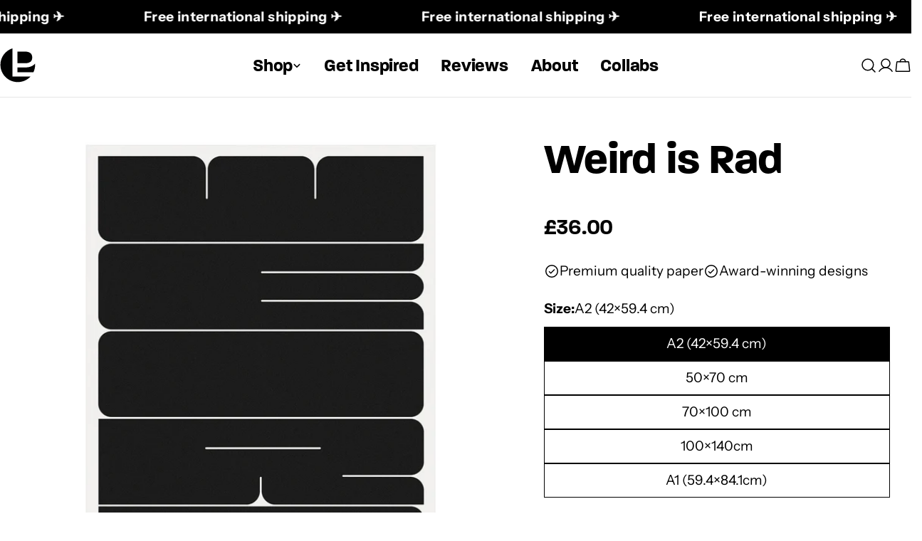

--- FILE ---
content_type: text/html; charset=utf-8
request_url: https://posterlad.com/collections/all/products/weird-is-rad
body_size: 65893
content:
<!doctype html>
<html
  class="no-js"
  lang="en"
  
>
  <head>
    <meta charset="utf-8">
    <meta http-equiv="X-UA-Compatible" content="IE=edge">
    <meta name="viewport" content="width=device-width,initial-scale=1">
    <meta name="theme-color" content="">
    <link rel="canonical" href="https://posterlad.com/products/weird-is-rad">
    <link rel="preconnect" href="https://cdn.shopify.com" crossorigin><link rel="icon" type="image/png" href="//posterlad.com/cdn/shop/files/PL_logo.svg?crop=center&height=32&v=1701951017&width=32"><link rel="preconnect" href="https://fonts.shopifycdn.com" crossorigin><title>Weird is Rad: Printed poster designed by PosterLad</title>

    
      <meta name="description" content="Enhance your home with the original print &#39;Weird is Rad&#39; made by renowned designer Vratislav Pecka. Museum-quality paper and free worldwide shipping.">
    


<meta property="og:site_name" content="PosterLad">
<meta property="og:url" content="https://posterlad.com/products/weird-is-rad">
<meta property="og:title" content="Weird is Rad: Printed poster designed by PosterLad">
<meta property="og:type" content="product">
<meta property="og:description" content="Enhance your home with the original print &#39;Weird is Rad&#39; made by renowned designer Vratislav Pecka. Museum-quality paper and free worldwide shipping."><meta property="og:image" content="http://posterlad.com/cdn/shop/files/2021_057_color_61d3943d-703d-4bf3-abb8-7d5499dcde2f.jpg?v=1757531540">
  <meta property="og:image:secure_url" content="https://posterlad.com/cdn/shop/files/2021_057_color_61d3943d-703d-4bf3-abb8-7d5499dcde2f.jpg?v=1757531540">
  <meta property="og:image:width" content="1500">
  <meta property="og:image:height" content="1500"><meta property="og:price:amount" content="36.00">
  <meta property="og:price:currency" content="GBP"><meta name="twitter:site" content="@https://x.com/posterlad"><meta name="twitter:card" content="summary_large_image">
<meta name="twitter:title" content="Weird is Rad: Printed poster designed by PosterLad">
<meta name="twitter:description" content="Enhance your home with the original print &#39;Weird is Rad&#39; made by renowned designer Vratislav Pecka. Museum-quality paper and free worldwide shipping.">

<style data-shopify>

  @font-face {
    font-family: "Paralucent - Bold";
    src: url('https://cdn.shopify.com/s/files/1/0421/2224/8355/files/font.paralucent-bold.woff2?v=1747299079') format("woff2"), 
         url('https://cdn.shopify.com/s/files/1/0421/2224/8355/files/font-paralucent-bold.woff?v=1747299079') format("woff");
  }

    @font-face {
    font-family: "Paralucent - Demi Bold";
    src: url('https://cdn.shopify.com/s/files/1/0421/2224/8355/files/font-paralucent-demibold.woff2?v=1747299061') format("woff2"), 
         url('https://cdn.shopify.com/s/files/1/0421/2224/8355/files/font-paralucent-demibold.woff?v=1747299061') format("woff");
  }
  
  @font-face {
  font-family: "Instrument Sans";
  font-weight: 400;
  font-style: normal;
  font-display: swap;
  src: url("//posterlad.com/cdn/fonts/instrument_sans/instrumentsans_n4.db86542ae5e1596dbdb28c279ae6c2086c4c5bfa.woff2") format("woff2"),
       url("//posterlad.com/cdn/fonts/instrument_sans/instrumentsans_n4.510f1b081e58d08c30978f465518799851ef6d8b.woff") format("woff");
}

  @font-face {
  font-family: "Instrument Sans";
  font-weight: 400;
  font-style: italic;
  font-display: swap;
  src: url("//posterlad.com/cdn/fonts/instrument_sans/instrumentsans_i4.028d3c3cd8d085648c808ceb20cd2fd1eb3560e5.woff2") format("woff2"),
       url("//posterlad.com/cdn/fonts/instrument_sans/instrumentsans_i4.7e90d82df8dee29a99237cd19cc529d2206706a2.woff") format("woff");
}

  @font-face {
  font-family: "Instrument Sans";
  font-weight: 700;
  font-style: normal;
  font-display: swap;
  src: url("//posterlad.com/cdn/fonts/instrument_sans/instrumentsans_n7.e4ad9032e203f9a0977786c356573ced65a7419a.woff2") format("woff2"),
       url("//posterlad.com/cdn/fonts/instrument_sans/instrumentsans_n7.b9e40f166fb7639074ba34738101a9d2990bb41a.woff") format("woff");
}

  @font-face {
  font-family: "Instrument Sans";
  font-weight: 700;
  font-style: italic;
  font-display: swap;
  src: url("//posterlad.com/cdn/fonts/instrument_sans/instrumentsans_i7.d6063bb5d8f9cbf96eace9e8801697c54f363c6a.woff2") format("woff2"),
       url("//posterlad.com/cdn/fonts/instrument_sans/instrumentsans_i7.ce33afe63f8198a3ac4261b826b560103542cd36.woff") format("woff");
}

  @font-face {
  font-family: "Instrument Sans";
  font-weight: 700;
  font-style: normal;
  font-display: swap;
  src: url("//posterlad.com/cdn/fonts/instrument_sans/instrumentsans_n7.e4ad9032e203f9a0977786c356573ced65a7419a.woff2") format("woff2"),
       url("//posterlad.com/cdn/fonts/instrument_sans/instrumentsans_n7.b9e40f166fb7639074ba34738101a9d2990bb41a.woff") format("woff");
}

  @font-face {
  font-family: "Instrument Sans";
  font-weight: 700;
  font-style: italic;
  font-display: swap;
  src: url("//posterlad.com/cdn/fonts/instrument_sans/instrumentsans_i7.d6063bb5d8f9cbf96eace9e8801697c54f363c6a.woff2") format("woff2"),
       url("//posterlad.com/cdn/fonts/instrument_sans/instrumentsans_i7.ce33afe63f8198a3ac4261b826b560103542cd36.woff") format("woff");
}

  @font-face {
  font-family: "Instrument Sans";
  font-weight: 500;
  font-style: normal;
  font-display: swap;
  src: url("//posterlad.com/cdn/fonts/instrument_sans/instrumentsans_n5.1ce463e1cc056566f977610764d93d4704464858.woff2") format("woff2"),
       url("//posterlad.com/cdn/fonts/instrument_sans/instrumentsans_n5.9079eb7bba230c9d8d8d3a7d101aa9d9f40b6d14.woff") format("woff");
}

  @font-face {
  font-family: Epilogue;
  font-weight: 800;
  font-style: normal;
  font-display: swap;
  src: url("//posterlad.com/cdn/fonts/epilogue/epilogue_n8.fce680a466ed4f23f54385c46aa2c014c51d421a.woff2") format("woff2"),
       url("//posterlad.com/cdn/fonts/epilogue/epilogue_n8.2961970d19583d06f062e98ceb588027397f5810.woff") format("woff");
}

  @font-face {
  font-family: Epilogue;
  font-weight: 800;
  font-style: italic;
  font-display: swap;
  src: url("//posterlad.com/cdn/fonts/epilogue/epilogue_i8.ff761dcfbf0a5437130c88f1b2679b905f7ed608.woff2") format("woff2"),
       url("//posterlad.com/cdn/fonts/epilogue/epilogue_i8.e7ca0c6d6c4d73469c08f9b99e243b2e63239caf.woff") format("woff");
}

  @font-face {
  font-family: "Instrument Sans";
  font-weight: 500;
  font-style: normal;
  font-display: swap;
  src: url("//posterlad.com/cdn/fonts/instrument_sans/instrumentsans_n5.1ce463e1cc056566f977610764d93d4704464858.woff2") format("woff2"),
       url("//posterlad.com/cdn/fonts/instrument_sans/instrumentsans_n5.9079eb7bba230c9d8d8d3a7d101aa9d9f40b6d14.woff") format("woff");
}
@font-face {
  font-family: "Instrument Sans";
  font-weight: 500;
  font-style: normal;
  font-display: swap;
  src: url("//posterlad.com/cdn/fonts/instrument_sans/instrumentsans_n5.1ce463e1cc056566f977610764d93d4704464858.woff2") format("woff2"),
       url("//posterlad.com/cdn/fonts/instrument_sans/instrumentsans_n5.9079eb7bba230c9d8d8d3a7d101aa9d9f40b6d14.woff") format("woff");
}
@font-face {
  font-family: Epilogue;
  font-weight: 500;
  font-style: normal;
  font-display: swap;
  src: url("//posterlad.com/cdn/fonts/epilogue/epilogue_n5.239e0cdc45f77cf953de2c67a0c8c819ada04fdc.woff2") format("woff2"),
       url("//posterlad.com/cdn/fonts/epilogue/epilogue_n5.f2602acbe588f5c2117929e569a4730c6bc4a7e1.woff") format("woff");
}
@font-face {
  font-family: "Instrument Sans";
  font-weight: 500;
  font-style: normal;
  font-display: swap;
  src: url("//posterlad.com/cdn/fonts/instrument_sans/instrumentsans_n5.1ce463e1cc056566f977610764d93d4704464858.woff2") format("woff2"),
       url("//posterlad.com/cdn/fonts/instrument_sans/instrumentsans_n5.9079eb7bba230c9d8d8d3a7d101aa9d9f40b6d14.woff") format("woff");
}


  
    :root,
.color-scheme-1 {
      --color-background: 255,255,255;
      --color-secondary-background: 247,247,247;
      --color-primary: 214,58,47;
      --color-text-heading: 0,0,0;
      --color-foreground: 0,0,0;
      --color-border: 230,230,230;
      --color-button: 0,0,0;
      --color-button-text: 255,255,255;
      --color-secondary-button: 233,233,233;
      --color-secondary-button-border: 233,233,233;
      --color-secondary-button-text: 0,0,0;
      --color-button-hover-background: 0,0,0;
      --color-button-hover-text: 255,255,255;
      --color-button-before: #333333;
      --color-field: 245,245,245;
      --color-field-text: 0,0,0;
      --color-link: 0,0,0;
      --color-link-hover: 0,0,0;
      --color-product-price-sale: 214,58,47;
      --color-foreground-lighten-60: #666666;
      --color-foreground-lighten-19: #cfcfcf;
    }
    @media (min-width: 768px) {
      body .desktop-color-scheme-1 {
        --color-background: 255,255,255;
      --color-secondary-background: 247,247,247;
      --color-primary: 214,58,47;
      --color-text-heading: 0,0,0;
      --color-foreground: 0,0,0;
      --color-border: 230,230,230;
      --color-button: 0,0,0;
      --color-button-text: 255,255,255;
      --color-secondary-button: 233,233,233;
      --color-secondary-button-border: 233,233,233;
      --color-secondary-button-text: 0,0,0;
      --color-button-hover-background: 0,0,0;
      --color-button-hover-text: 255,255,255;
      --color-button-before: #333333;
      --color-field: 245,245,245;
      --color-field-text: 0,0,0;
      --color-link: 0,0,0;
      --color-link-hover: 0,0,0;
      --color-product-price-sale: 214,58,47;
      --color-foreground-lighten-60: #666666;
      --color-foreground-lighten-19: #cfcfcf;
        color: rgb(var(--color-foreground));
        background-color: rgb(var(--color-background));
      }
    }
    @media (max-width: 767px) {
      body .mobile-color-scheme-1 {
        --color-background: 255,255,255;
      --color-secondary-background: 247,247,247;
      --color-primary: 214,58,47;
      --color-text-heading: 0,0,0;
      --color-foreground: 0,0,0;
      --color-border: 230,230,230;
      --color-button: 0,0,0;
      --color-button-text: 255,255,255;
      --color-secondary-button: 233,233,233;
      --color-secondary-button-border: 233,233,233;
      --color-secondary-button-text: 0,0,0;
      --color-button-hover-background: 0,0,0;
      --color-button-hover-text: 255,255,255;
      --color-button-before: #333333;
      --color-field: 245,245,245;
      --color-field-text: 0,0,0;
      --color-link: 0,0,0;
      --color-link-hover: 0,0,0;
      --color-product-price-sale: 214,58,47;
      --color-foreground-lighten-60: #666666;
      --color-foreground-lighten-19: #cfcfcf;
        --color-button: 255, 93, 0 !important;
        --color-button-hover-background: 234, 85, 0 !important;
        color: rgb(var(--color-foreground));
        background-color: rgb(var(--color-background));
      }
    }
  
    
.color-scheme-2 {
      --color-background: 241,241,237;
      --color-secondary-background: 241,241,237;
      --color-primary: 214,58,47;
      --color-text-heading: 0,0,0;
      --color-foreground: 0,0,0;
      --color-border: 196,196,196;
      --color-button: 255,93,0;
      --color-button-text: 255,255,255;
      --color-secondary-button: 255,255,255;
      --color-secondary-button-border: 230,230,230;
      --color-secondary-button-text: 0,0,0;
      --color-button-hover-background: 0,0,0;
      --color-button-hover-text: 255,255,255;
      --color-button-before: #333333;
      --color-field: 255,255,255;
      --color-field-text: 0,0,0;
      --color-link: 0,0,0;
      --color-link-hover: 0,0,0;
      --color-product-price-sale: 214,58,47;
      --color-foreground-lighten-60: #60605f;
      --color-foreground-lighten-19: #c3c3c0;
    }
    @media (min-width: 768px) {
      body .desktop-color-scheme-2 {
        --color-background: 241,241,237;
      --color-secondary-background: 241,241,237;
      --color-primary: 214,58,47;
      --color-text-heading: 0,0,0;
      --color-foreground: 0,0,0;
      --color-border: 196,196,196;
      --color-button: 255,93,0;
      --color-button-text: 255,255,255;
      --color-secondary-button: 255,255,255;
      --color-secondary-button-border: 230,230,230;
      --color-secondary-button-text: 0,0,0;
      --color-button-hover-background: 0,0,0;
      --color-button-hover-text: 255,255,255;
      --color-button-before: #333333;
      --color-field: 255,255,255;
      --color-field-text: 0,0,0;
      --color-link: 0,0,0;
      --color-link-hover: 0,0,0;
      --color-product-price-sale: 214,58,47;
      --color-foreground-lighten-60: #60605f;
      --color-foreground-lighten-19: #c3c3c0;
        color: rgb(var(--color-foreground));
        background-color: rgb(var(--color-background));
      }
    }
    @media (max-width: 767px) {
      body .mobile-color-scheme-2 {
        --color-background: 241,241,237;
      --color-secondary-background: 241,241,237;
      --color-primary: 214,58,47;
      --color-text-heading: 0,0,0;
      --color-foreground: 0,0,0;
      --color-border: 196,196,196;
      --color-button: 255,93,0;
      --color-button-text: 255,255,255;
      --color-secondary-button: 255,255,255;
      --color-secondary-button-border: 230,230,230;
      --color-secondary-button-text: 0,0,0;
      --color-button-hover-background: 0,0,0;
      --color-button-hover-text: 255,255,255;
      --color-button-before: #333333;
      --color-field: 255,255,255;
      --color-field-text: 0,0,0;
      --color-link: 0,0,0;
      --color-link-hover: 0,0,0;
      --color-product-price-sale: 214,58,47;
      --color-foreground-lighten-60: #60605f;
      --color-foreground-lighten-19: #c3c3c0;
        --color-button: 255, 93, 0 !important;
        --color-button-hover-background: 234, 85, 0 !important;
        color: rgb(var(--color-foreground));
        background-color: rgb(var(--color-background));
      }
    }
  
    
.color-scheme-3 {
      --color-background: 240,234,227;
      --color-secondary-background: 247,247,247;
      --color-primary: 214,58,47;
      --color-text-heading: 255,255,255;
      --color-foreground: 255,255,255;
      --color-border: 230,230,230;
      --color-button: 255,93,0;
      --color-button-text: 255,255,255;
      --color-secondary-button: 0,0,0;
      --color-secondary-button-border: 0,0,0;
      --color-secondary-button-text: 255,255,255;
      --color-button-hover-background: 0,0,0;
      --color-button-hover-text: 255,255,255;
      --color-button-before: #333333;
      --color-field: 255,255,255;
      --color-field-text: 0,0,0;
      --color-link: 255,255,255;
      --color-link-hover: 255,255,255;
      --color-product-price-sale: 214,58,47;
      --color-foreground-lighten-60: #f9f7f4;
      --color-foreground-lighten-19: #f3eee8;
    }
    @media (min-width: 768px) {
      body .desktop-color-scheme-3 {
        --color-background: 240,234,227;
      --color-secondary-background: 247,247,247;
      --color-primary: 214,58,47;
      --color-text-heading: 255,255,255;
      --color-foreground: 255,255,255;
      --color-border: 230,230,230;
      --color-button: 255,93,0;
      --color-button-text: 255,255,255;
      --color-secondary-button: 0,0,0;
      --color-secondary-button-border: 0,0,0;
      --color-secondary-button-text: 255,255,255;
      --color-button-hover-background: 0,0,0;
      --color-button-hover-text: 255,255,255;
      --color-button-before: #333333;
      --color-field: 255,255,255;
      --color-field-text: 0,0,0;
      --color-link: 255,255,255;
      --color-link-hover: 255,255,255;
      --color-product-price-sale: 214,58,47;
      --color-foreground-lighten-60: #f9f7f4;
      --color-foreground-lighten-19: #f3eee8;
        color: rgb(var(--color-foreground));
        background-color: rgb(var(--color-background));
      }
    }
    @media (max-width: 767px) {
      body .mobile-color-scheme-3 {
        --color-background: 240,234,227;
      --color-secondary-background: 247,247,247;
      --color-primary: 214,58,47;
      --color-text-heading: 255,255,255;
      --color-foreground: 255,255,255;
      --color-border: 230,230,230;
      --color-button: 255,93,0;
      --color-button-text: 255,255,255;
      --color-secondary-button: 0,0,0;
      --color-secondary-button-border: 0,0,0;
      --color-secondary-button-text: 255,255,255;
      --color-button-hover-background: 0,0,0;
      --color-button-hover-text: 255,255,255;
      --color-button-before: #333333;
      --color-field: 255,255,255;
      --color-field-text: 0,0,0;
      --color-link: 255,255,255;
      --color-link-hover: 255,255,255;
      --color-product-price-sale: 214,58,47;
      --color-foreground-lighten-60: #f9f7f4;
      --color-foreground-lighten-19: #f3eee8;
        --color-button: 255, 93, 0 !important;
        --color-button-hover-background: 234, 85, 0 !important;
        color: rgb(var(--color-foreground));
        background-color: rgb(var(--color-background));
      }
    }
  
    
.color-scheme-4 {
      --color-background: 237,232,226;
      --color-secondary-background: 247,247,247;
      --color-primary: 214,58,47;
      --color-text-heading: 0,0,0;
      --color-foreground: 0,0,0;
      --color-border: 192,187,182;
      --color-button: 0,0,0;
      --color-button-text: 255,255,255;
      --color-secondary-button: 233,233,233;
      --color-secondary-button-border: 233,233,233;
      --color-secondary-button-text: 0,0,0;
      --color-button-hover-background: 0,0,0;
      --color-button-hover-text: 255,255,255;
      --color-button-before: #333333;
      --color-field: 255,255,255;
      --color-field-text: 0,0,0;
      --color-link: 0,0,0;
      --color-link-hover: 0,0,0;
      --color-product-price-sale: 214,58,47;
      --color-foreground-lighten-60: #5f5d5a;
      --color-foreground-lighten-19: #c0bcb7;
    }
    @media (min-width: 768px) {
      body .desktop-color-scheme-4 {
        --color-background: 237,232,226;
      --color-secondary-background: 247,247,247;
      --color-primary: 214,58,47;
      --color-text-heading: 0,0,0;
      --color-foreground: 0,0,0;
      --color-border: 192,187,182;
      --color-button: 0,0,0;
      --color-button-text: 255,255,255;
      --color-secondary-button: 233,233,233;
      --color-secondary-button-border: 233,233,233;
      --color-secondary-button-text: 0,0,0;
      --color-button-hover-background: 0,0,0;
      --color-button-hover-text: 255,255,255;
      --color-button-before: #333333;
      --color-field: 255,255,255;
      --color-field-text: 0,0,0;
      --color-link: 0,0,0;
      --color-link-hover: 0,0,0;
      --color-product-price-sale: 214,58,47;
      --color-foreground-lighten-60: #5f5d5a;
      --color-foreground-lighten-19: #c0bcb7;
        color: rgb(var(--color-foreground));
        background-color: rgb(var(--color-background));
      }
    }
    @media (max-width: 767px) {
      body .mobile-color-scheme-4 {
        --color-background: 237,232,226;
      --color-secondary-background: 247,247,247;
      --color-primary: 214,58,47;
      --color-text-heading: 0,0,0;
      --color-foreground: 0,0,0;
      --color-border: 192,187,182;
      --color-button: 0,0,0;
      --color-button-text: 255,255,255;
      --color-secondary-button: 233,233,233;
      --color-secondary-button-border: 233,233,233;
      --color-secondary-button-text: 0,0,0;
      --color-button-hover-background: 0,0,0;
      --color-button-hover-text: 255,255,255;
      --color-button-before: #333333;
      --color-field: 255,255,255;
      --color-field-text: 0,0,0;
      --color-link: 0,0,0;
      --color-link-hover: 0,0,0;
      --color-product-price-sale: 214,58,47;
      --color-foreground-lighten-60: #5f5d5a;
      --color-foreground-lighten-19: #c0bcb7;
        --color-button: 255, 93, 0 !important;
        --color-button-hover-background: 234, 85, 0 !important;
        color: rgb(var(--color-foreground));
        background-color: rgb(var(--color-background));
      }
    }
  
    
.color-scheme-inverse {
      --color-background: 0,0,0;
      --color-secondary-background: 0,0,0;
      --color-primary: 214,58,47;
      --color-text-heading: 255,255,255;
      --color-foreground: 255,255,255;
      --color-border: 255,255,255;
      --color-button: 255,255,255;
      --color-button-text: 0,0,0;
      --color-secondary-button: 255,255,255;
      --color-secondary-button-border: 230,230,230;
      --color-secondary-button-text: 0,0,0;
      --color-button-hover-background: 0,0,0;
      --color-button-hover-text: 255,255,255;
      --color-button-before: #333333;
      --color-field: 255,255,255;
      --color-field-text: 0,0,0;
      --color-link: 255,255,255;
      --color-link-hover: 255,255,255;
      --color-product-price-sale: 214,58,47;
      --color-foreground-lighten-60: #999999;
      --color-foreground-lighten-19: #303030;
    }
    @media (min-width: 768px) {
      body .desktop-color-scheme-inverse {
        --color-background: 0,0,0;
      --color-secondary-background: 0,0,0;
      --color-primary: 214,58,47;
      --color-text-heading: 255,255,255;
      --color-foreground: 255,255,255;
      --color-border: 255,255,255;
      --color-button: 255,255,255;
      --color-button-text: 0,0,0;
      --color-secondary-button: 255,255,255;
      --color-secondary-button-border: 230,230,230;
      --color-secondary-button-text: 0,0,0;
      --color-button-hover-background: 0,0,0;
      --color-button-hover-text: 255,255,255;
      --color-button-before: #333333;
      --color-field: 255,255,255;
      --color-field-text: 0,0,0;
      --color-link: 255,255,255;
      --color-link-hover: 255,255,255;
      --color-product-price-sale: 214,58,47;
      --color-foreground-lighten-60: #999999;
      --color-foreground-lighten-19: #303030;
        color: rgb(var(--color-foreground));
        background-color: rgb(var(--color-background));
      }
    }
    @media (max-width: 767px) {
      body .mobile-color-scheme-inverse {
        --color-background: 0,0,0;
      --color-secondary-background: 0,0,0;
      --color-primary: 214,58,47;
      --color-text-heading: 255,255,255;
      --color-foreground: 255,255,255;
      --color-border: 255,255,255;
      --color-button: 255,255,255;
      --color-button-text: 0,0,0;
      --color-secondary-button: 255,255,255;
      --color-secondary-button-border: 230,230,230;
      --color-secondary-button-text: 0,0,0;
      --color-button-hover-background: 0,0,0;
      --color-button-hover-text: 255,255,255;
      --color-button-before: #333333;
      --color-field: 255,255,255;
      --color-field-text: 0,0,0;
      --color-link: 255,255,255;
      --color-link-hover: 255,255,255;
      --color-product-price-sale: 214,58,47;
      --color-foreground-lighten-60: #999999;
      --color-foreground-lighten-19: #303030;
        --color-button: 255, 93, 0 !important;
        --color-button-hover-background: 234, 85, 0 !important;
        color: rgb(var(--color-foreground));
        background-color: rgb(var(--color-background));
      }
    }
  
    
.color-scheme-6 {
      --color-background: 134,97,77;
      --color-secondary-background: 243,238,234;
      --color-primary: 214,58,47;
      --color-text-heading: 255,255,255;
      --color-foreground: 255,255,255;
      --color-border: 198,191,177;
      --color-button: 255,255,255;
      --color-button-text: 0,0,0;
      --color-secondary-button: 255,255,255;
      --color-secondary-button-border: 230,230,230;
      --color-secondary-button-text: 0,0,0;
      --color-button-hover-background: 0,0,0;
      --color-button-hover-text: 255,255,255;
      --color-button-before: #333333;
      --color-field: 255,255,255;
      --color-field-text: 0,0,0;
      --color-link: 255,255,255;
      --color-link-hover: 255,255,255;
      --color-product-price-sale: 214,58,47;
      --color-foreground-lighten-60: #cfc0b8;
      --color-foreground-lighten-19: #9d7f6f;
    }
    @media (min-width: 768px) {
      body .desktop-color-scheme-6 {
        --color-background: 134,97,77;
      --color-secondary-background: 243,238,234;
      --color-primary: 214,58,47;
      --color-text-heading: 255,255,255;
      --color-foreground: 255,255,255;
      --color-border: 198,191,177;
      --color-button: 255,255,255;
      --color-button-text: 0,0,0;
      --color-secondary-button: 255,255,255;
      --color-secondary-button-border: 230,230,230;
      --color-secondary-button-text: 0,0,0;
      --color-button-hover-background: 0,0,0;
      --color-button-hover-text: 255,255,255;
      --color-button-before: #333333;
      --color-field: 255,255,255;
      --color-field-text: 0,0,0;
      --color-link: 255,255,255;
      --color-link-hover: 255,255,255;
      --color-product-price-sale: 214,58,47;
      --color-foreground-lighten-60: #cfc0b8;
      --color-foreground-lighten-19: #9d7f6f;
        color: rgb(var(--color-foreground));
        background-color: rgb(var(--color-background));
      }
    }
    @media (max-width: 767px) {
      body .mobile-color-scheme-6 {
        --color-background: 134,97,77;
      --color-secondary-background: 243,238,234;
      --color-primary: 214,58,47;
      --color-text-heading: 255,255,255;
      --color-foreground: 255,255,255;
      --color-border: 198,191,177;
      --color-button: 255,255,255;
      --color-button-text: 0,0,0;
      --color-secondary-button: 255,255,255;
      --color-secondary-button-border: 230,230,230;
      --color-secondary-button-text: 0,0,0;
      --color-button-hover-background: 0,0,0;
      --color-button-hover-text: 255,255,255;
      --color-button-before: #333333;
      --color-field: 255,255,255;
      --color-field-text: 0,0,0;
      --color-link: 255,255,255;
      --color-link-hover: 255,255,255;
      --color-product-price-sale: 214,58,47;
      --color-foreground-lighten-60: #cfc0b8;
      --color-foreground-lighten-19: #9d7f6f;
        --color-button: 255, 93, 0 !important;
        --color-button-hover-background: 234, 85, 0 !important;
        color: rgb(var(--color-foreground));
        background-color: rgb(var(--color-background));
      }
    }
  
    
.color-scheme-7 {
      --color-background: 255,255,255;
      --color-secondary-background: 248,248,248;
      --color-primary: 214,58,47;
      --color-text-heading: 255,255,255;
      --color-foreground: 255,255,255;
      --color-border: 230,230,230;
      --color-button: 255,255,255;
      --color-button-text: 0,0,0;
      --color-secondary-button: 255,255,255;
      --color-secondary-button-border: 255,255,255;
      --color-secondary-button-text: 0,0,0;
      --color-button-hover-background: 0,0,0;
      --color-button-hover-text: 255,255,255;
      --color-button-before: #333333;
      --color-field: 245,245,245;
      --color-field-text: 0,0,0;
      --color-link: 255,255,255;
      --color-link-hover: 255,255,255;
      --color-product-price-sale: 214,58,47;
      --color-foreground-lighten-60: #ffffff;
      --color-foreground-lighten-19: #ffffff;
    }
    @media (min-width: 768px) {
      body .desktop-color-scheme-7 {
        --color-background: 255,255,255;
      --color-secondary-background: 248,248,248;
      --color-primary: 214,58,47;
      --color-text-heading: 255,255,255;
      --color-foreground: 255,255,255;
      --color-border: 230,230,230;
      --color-button: 255,255,255;
      --color-button-text: 0,0,0;
      --color-secondary-button: 255,255,255;
      --color-secondary-button-border: 255,255,255;
      --color-secondary-button-text: 0,0,0;
      --color-button-hover-background: 0,0,0;
      --color-button-hover-text: 255,255,255;
      --color-button-before: #333333;
      --color-field: 245,245,245;
      --color-field-text: 0,0,0;
      --color-link: 255,255,255;
      --color-link-hover: 255,255,255;
      --color-product-price-sale: 214,58,47;
      --color-foreground-lighten-60: #ffffff;
      --color-foreground-lighten-19: #ffffff;
        color: rgb(var(--color-foreground));
        background-color: rgb(var(--color-background));
      }
    }
    @media (max-width: 767px) {
      body .mobile-color-scheme-7 {
        --color-background: 255,255,255;
      --color-secondary-background: 248,248,248;
      --color-primary: 214,58,47;
      --color-text-heading: 255,255,255;
      --color-foreground: 255,255,255;
      --color-border: 230,230,230;
      --color-button: 255,255,255;
      --color-button-text: 0,0,0;
      --color-secondary-button: 255,255,255;
      --color-secondary-button-border: 255,255,255;
      --color-secondary-button-text: 0,0,0;
      --color-button-hover-background: 0,0,0;
      --color-button-hover-text: 255,255,255;
      --color-button-before: #333333;
      --color-field: 245,245,245;
      --color-field-text: 0,0,0;
      --color-link: 255,255,255;
      --color-link-hover: 255,255,255;
      --color-product-price-sale: 214,58,47;
      --color-foreground-lighten-60: #ffffff;
      --color-foreground-lighten-19: #ffffff;
        --color-button: 255, 93, 0 !important;
        --color-button-hover-background: 234, 85, 0 !important;
        color: rgb(var(--color-foreground));
        background-color: rgb(var(--color-background));
      }
    }
  
    
.color-scheme-8 {
      --color-background: 248,244,241;
      --color-secondary-background: 247,247,247;
      --color-primary: 214,58,47;
      --color-text-heading: 0,0,0;
      --color-foreground: 0,0,0;
      --color-border: 255,255,255;
      --color-button: 0,0,0;
      --color-button-text: 255,255,255;
      --color-secondary-button: 233,233,233;
      --color-secondary-button-border: 233,233,233;
      --color-secondary-button-text: 0,0,0;
      --color-button-hover-background: 0,0,0;
      --color-button-hover-text: 255,255,255;
      --color-button-before: #333333;
      --color-field: 255,255,255;
      --color-field-text: 0,0,0;
      --color-link: 0,0,0;
      --color-link-hover: 0,0,0;
      --color-product-price-sale: 214,58,47;
      --color-foreground-lighten-60: #636260;
      --color-foreground-lighten-19: #c9c6c3;
    }
    @media (min-width: 768px) {
      body .desktop-color-scheme-8 {
        --color-background: 248,244,241;
      --color-secondary-background: 247,247,247;
      --color-primary: 214,58,47;
      --color-text-heading: 0,0,0;
      --color-foreground: 0,0,0;
      --color-border: 255,255,255;
      --color-button: 0,0,0;
      --color-button-text: 255,255,255;
      --color-secondary-button: 233,233,233;
      --color-secondary-button-border: 233,233,233;
      --color-secondary-button-text: 0,0,0;
      --color-button-hover-background: 0,0,0;
      --color-button-hover-text: 255,255,255;
      --color-button-before: #333333;
      --color-field: 255,255,255;
      --color-field-text: 0,0,0;
      --color-link: 0,0,0;
      --color-link-hover: 0,0,0;
      --color-product-price-sale: 214,58,47;
      --color-foreground-lighten-60: #636260;
      --color-foreground-lighten-19: #c9c6c3;
        color: rgb(var(--color-foreground));
        background-color: rgb(var(--color-background));
      }
    }
    @media (max-width: 767px) {
      body .mobile-color-scheme-8 {
        --color-background: 248,244,241;
      --color-secondary-background: 247,247,247;
      --color-primary: 214,58,47;
      --color-text-heading: 0,0,0;
      --color-foreground: 0,0,0;
      --color-border: 255,255,255;
      --color-button: 0,0,0;
      --color-button-text: 255,255,255;
      --color-secondary-button: 233,233,233;
      --color-secondary-button-border: 233,233,233;
      --color-secondary-button-text: 0,0,0;
      --color-button-hover-background: 0,0,0;
      --color-button-hover-text: 255,255,255;
      --color-button-before: #333333;
      --color-field: 255,255,255;
      --color-field-text: 0,0,0;
      --color-link: 0,0,0;
      --color-link-hover: 0,0,0;
      --color-product-price-sale: 214,58,47;
      --color-foreground-lighten-60: #636260;
      --color-foreground-lighten-19: #c9c6c3;
        --color-button: 255, 93, 0 !important;
        --color-button-hover-background: 234, 85, 0 !important;
        color: rgb(var(--color-foreground));
        background-color: rgb(var(--color-background));
      }
    }
  
    
.color-scheme-9 {
      --color-background: 255,255,255;
      --color-secondary-background: 245,245,245;
      --color-primary: 214,58,47;
      --color-text-heading: 0,0,0;
      --color-foreground: 0,0,0;
      --color-border: 230,230,230;
      --color-button: 0,0,0;
      --color-button-text: 255,255,255;
      --color-secondary-button: 255,255,255;
      --color-secondary-button-border: 204,204,204;
      --color-secondary-button-text: 0,0,0;
      --color-button-hover-background: 0,0,0;
      --color-button-hover-text: 255,255,255;
      --color-button-before: #333333;
      --color-field: 245,245,245;
      --color-field-text: 0,0,0;
      --color-link: 0,0,0;
      --color-link-hover: 0,0,0;
      --color-product-price-sale: 214,58,47;
      --color-foreground-lighten-60: #666666;
      --color-foreground-lighten-19: #cfcfcf;
    }
    @media (min-width: 768px) {
      body .desktop-color-scheme-9 {
        --color-background: 255,255,255;
      --color-secondary-background: 245,245,245;
      --color-primary: 214,58,47;
      --color-text-heading: 0,0,0;
      --color-foreground: 0,0,0;
      --color-border: 230,230,230;
      --color-button: 0,0,0;
      --color-button-text: 255,255,255;
      --color-secondary-button: 255,255,255;
      --color-secondary-button-border: 204,204,204;
      --color-secondary-button-text: 0,0,0;
      --color-button-hover-background: 0,0,0;
      --color-button-hover-text: 255,255,255;
      --color-button-before: #333333;
      --color-field: 245,245,245;
      --color-field-text: 0,0,0;
      --color-link: 0,0,0;
      --color-link-hover: 0,0,0;
      --color-product-price-sale: 214,58,47;
      --color-foreground-lighten-60: #666666;
      --color-foreground-lighten-19: #cfcfcf;
        color: rgb(var(--color-foreground));
        background-color: rgb(var(--color-background));
      }
    }
    @media (max-width: 767px) {
      body .mobile-color-scheme-9 {
        --color-background: 255,255,255;
      --color-secondary-background: 245,245,245;
      --color-primary: 214,58,47;
      --color-text-heading: 0,0,0;
      --color-foreground: 0,0,0;
      --color-border: 230,230,230;
      --color-button: 0,0,0;
      --color-button-text: 255,255,255;
      --color-secondary-button: 255,255,255;
      --color-secondary-button-border: 204,204,204;
      --color-secondary-button-text: 0,0,0;
      --color-button-hover-background: 0,0,0;
      --color-button-hover-text: 255,255,255;
      --color-button-before: #333333;
      --color-field: 245,245,245;
      --color-field-text: 0,0,0;
      --color-link: 0,0,0;
      --color-link-hover: 0,0,0;
      --color-product-price-sale: 214,58,47;
      --color-foreground-lighten-60: #666666;
      --color-foreground-lighten-19: #cfcfcf;
        --color-button: 255, 93, 0 !important;
        --color-button-hover-background: 234, 85, 0 !important;
        color: rgb(var(--color-foreground));
        background-color: rgb(var(--color-background));
      }
    }
  
    
.color-scheme-10 {
      --color-background: 248,244,241;
      --color-secondary-background: 247,247,247;
      --color-primary: 214,58,47;
      --color-text-heading: 0,0,0;
      --color-foreground: 0,0,0;
      --color-border: 230,230,230;
      --color-button: 0,0,0;
      --color-button-text: 255,255,255;
      --color-secondary-button: 233,233,233;
      --color-secondary-button-border: 233,233,233;
      --color-secondary-button-text: 0,0,0;
      --color-button-hover-background: 0,0,0;
      --color-button-hover-text: 255,255,255;
      --color-button-before: #333333;
      --color-field: 245,245,245;
      --color-field-text: 0,0,0;
      --color-link: 0,0,0;
      --color-link-hover: 0,0,0;
      --color-product-price-sale: 214,58,47;
      --color-foreground-lighten-60: #636260;
      --color-foreground-lighten-19: #c9c6c3;
    }
    @media (min-width: 768px) {
      body .desktop-color-scheme-10 {
        --color-background: 248,244,241;
      --color-secondary-background: 247,247,247;
      --color-primary: 214,58,47;
      --color-text-heading: 0,0,0;
      --color-foreground: 0,0,0;
      --color-border: 230,230,230;
      --color-button: 0,0,0;
      --color-button-text: 255,255,255;
      --color-secondary-button: 233,233,233;
      --color-secondary-button-border: 233,233,233;
      --color-secondary-button-text: 0,0,0;
      --color-button-hover-background: 0,0,0;
      --color-button-hover-text: 255,255,255;
      --color-button-before: #333333;
      --color-field: 245,245,245;
      --color-field-text: 0,0,0;
      --color-link: 0,0,0;
      --color-link-hover: 0,0,0;
      --color-product-price-sale: 214,58,47;
      --color-foreground-lighten-60: #636260;
      --color-foreground-lighten-19: #c9c6c3;
        color: rgb(var(--color-foreground));
        background-color: rgb(var(--color-background));
      }
    }
    @media (max-width: 767px) {
      body .mobile-color-scheme-10 {
        --color-background: 248,244,241;
      --color-secondary-background: 247,247,247;
      --color-primary: 214,58,47;
      --color-text-heading: 0,0,0;
      --color-foreground: 0,0,0;
      --color-border: 230,230,230;
      --color-button: 0,0,0;
      --color-button-text: 255,255,255;
      --color-secondary-button: 233,233,233;
      --color-secondary-button-border: 233,233,233;
      --color-secondary-button-text: 0,0,0;
      --color-button-hover-background: 0,0,0;
      --color-button-hover-text: 255,255,255;
      --color-button-before: #333333;
      --color-field: 245,245,245;
      --color-field-text: 0,0,0;
      --color-link: 0,0,0;
      --color-link-hover: 0,0,0;
      --color-product-price-sale: 214,58,47;
      --color-foreground-lighten-60: #636260;
      --color-foreground-lighten-19: #c9c6c3;
        --color-button: 255, 93, 0 !important;
        --color-button-hover-background: 234, 85, 0 !important;
        color: rgb(var(--color-foreground));
        background-color: rgb(var(--color-background));
      }
    }
  
    
.color-scheme-11 {
      --color-background: 243,238,234;
      --color-secondary-background: 247,247,247;
      --color-primary: 214,58,47;
      --color-text-heading: 255,255,255;
      --color-foreground: 255,255,255;
      --color-border: 255,255,255;
      --color-button: 255,93,0;
      --color-button-text: 255,255,255;
      --color-secondary-button: 233,233,233;
      --color-secondary-button-border: 233,233,233;
      --color-secondary-button-text: 0,0,0;
      --color-button-hover-background: 0,0,0;
      --color-button-hover-text: 255,255,255;
      --color-button-before: #333333;
      --color-field: 255,255,255;
      --color-field-text: 0,0,0;
      --color-link: 255,255,255;
      --color-link-hover: 255,255,255;
      --color-product-price-sale: 214,58,47;
      --color-foreground-lighten-60: #faf8f7;
      --color-foreground-lighten-19: #f5f1ee;
    }
    @media (min-width: 768px) {
      body .desktop-color-scheme-11 {
        --color-background: 243,238,234;
      --color-secondary-background: 247,247,247;
      --color-primary: 214,58,47;
      --color-text-heading: 255,255,255;
      --color-foreground: 255,255,255;
      --color-border: 255,255,255;
      --color-button: 255,93,0;
      --color-button-text: 255,255,255;
      --color-secondary-button: 233,233,233;
      --color-secondary-button-border: 233,233,233;
      --color-secondary-button-text: 0,0,0;
      --color-button-hover-background: 0,0,0;
      --color-button-hover-text: 255,255,255;
      --color-button-before: #333333;
      --color-field: 255,255,255;
      --color-field-text: 0,0,0;
      --color-link: 255,255,255;
      --color-link-hover: 255,255,255;
      --color-product-price-sale: 214,58,47;
      --color-foreground-lighten-60: #faf8f7;
      --color-foreground-lighten-19: #f5f1ee;
        color: rgb(var(--color-foreground));
        background-color: rgb(var(--color-background));
      }
    }
    @media (max-width: 767px) {
      body .mobile-color-scheme-11 {
        --color-background: 243,238,234;
      --color-secondary-background: 247,247,247;
      --color-primary: 214,58,47;
      --color-text-heading: 255,255,255;
      --color-foreground: 255,255,255;
      --color-border: 255,255,255;
      --color-button: 255,93,0;
      --color-button-text: 255,255,255;
      --color-secondary-button: 233,233,233;
      --color-secondary-button-border: 233,233,233;
      --color-secondary-button-text: 0,0,0;
      --color-button-hover-background: 0,0,0;
      --color-button-hover-text: 255,255,255;
      --color-button-before: #333333;
      --color-field: 255,255,255;
      --color-field-text: 0,0,0;
      --color-link: 255,255,255;
      --color-link-hover: 255,255,255;
      --color-product-price-sale: 214,58,47;
      --color-foreground-lighten-60: #faf8f7;
      --color-foreground-lighten-19: #f5f1ee;
        --color-button: 255, 93, 0 !important;
        --color-button-hover-background: 234, 85, 0 !important;
        color: rgb(var(--color-foreground));
        background-color: rgb(var(--color-background));
      }
    }
  
    
.color-scheme-1c28f93d-2677-4187-b7f9-4e3168c61891 {
      --color-background: 255,0,0;
      --color-secondary-background: 255,0,0;
      --color-primary: 214,58,47;
      --color-text-heading: 255,255,255;
      --color-foreground: 255,255,255;
      --color-border: 230,230,230;
      --color-button: 0,0,0;
      --color-button-text: 255,255,255;
      --color-secondary-button: 233,233,233;
      --color-secondary-button-border: 233,233,233;
      --color-secondary-button-text: 0,0,0;
      --color-button-hover-background: 0,0,0;
      --color-button-hover-text: 255,255,255;
      --color-button-before: #333333;
      --color-field: 245,245,245;
      --color-field-text: 0,0,0;
      --color-link: 255,255,255;
      --color-link-hover: 255,255,255;
      --color-product-price-sale: 214,58,47;
      --color-foreground-lighten-60: #ff9999;
      --color-foreground-lighten-19: #ff3030;
    }
    @media (min-width: 768px) {
      body .desktop-color-scheme-1c28f93d-2677-4187-b7f9-4e3168c61891 {
        --color-background: 255,0,0;
      --color-secondary-background: 255,0,0;
      --color-primary: 214,58,47;
      --color-text-heading: 255,255,255;
      --color-foreground: 255,255,255;
      --color-border: 230,230,230;
      --color-button: 0,0,0;
      --color-button-text: 255,255,255;
      --color-secondary-button: 233,233,233;
      --color-secondary-button-border: 233,233,233;
      --color-secondary-button-text: 0,0,0;
      --color-button-hover-background: 0,0,0;
      --color-button-hover-text: 255,255,255;
      --color-button-before: #333333;
      --color-field: 245,245,245;
      --color-field-text: 0,0,0;
      --color-link: 255,255,255;
      --color-link-hover: 255,255,255;
      --color-product-price-sale: 214,58,47;
      --color-foreground-lighten-60: #ff9999;
      --color-foreground-lighten-19: #ff3030;
        color: rgb(var(--color-foreground));
        background-color: rgb(var(--color-background));
      }
    }
    @media (max-width: 767px) {
      body .mobile-color-scheme-1c28f93d-2677-4187-b7f9-4e3168c61891 {
        --color-background: 255,0,0;
      --color-secondary-background: 255,0,0;
      --color-primary: 214,58,47;
      --color-text-heading: 255,255,255;
      --color-foreground: 255,255,255;
      --color-border: 230,230,230;
      --color-button: 0,0,0;
      --color-button-text: 255,255,255;
      --color-secondary-button: 233,233,233;
      --color-secondary-button-border: 233,233,233;
      --color-secondary-button-text: 0,0,0;
      --color-button-hover-background: 0,0,0;
      --color-button-hover-text: 255,255,255;
      --color-button-before: #333333;
      --color-field: 245,245,245;
      --color-field-text: 0,0,0;
      --color-link: 255,255,255;
      --color-link-hover: 255,255,255;
      --color-product-price-sale: 214,58,47;
      --color-foreground-lighten-60: #ff9999;
      --color-foreground-lighten-19: #ff3030;
        --color-button: 255, 93, 0 !important;
        --color-button-hover-background: 234, 85, 0 !important;
        color: rgb(var(--color-foreground));
        background-color: rgb(var(--color-background));
      }
    }
  

  body, .color-scheme-1, .color-scheme-2, .color-scheme-3, .color-scheme-4, .color-scheme-inverse, .color-scheme-6, .color-scheme-7, .color-scheme-8, .color-scheme-9, .color-scheme-10, .color-scheme-11, .color-scheme-1c28f93d-2677-4187-b7f9-4e3168c61891 {
    color: rgb(var(--color-foreground));
    background-color: rgb(var(--color-background));
  }

  :root {
    /* Animation variable */
    --animation-nav: .5s cubic-bezier(.6, 0, .4, 1);
    --animation-default: .5s cubic-bezier(.3, 1, .3, 1);
    --animation-fast: .3s cubic-bezier(.7, 0, .3, 1);
    --transform-origin-start: left;
    --transform-origin-end: right;
    --duration-default: 200ms;
    --duration-image: 1000ms;

    --font-body-family: "Instrument Sans", sans-serif;
    --font-body-style: normal;
    --font-body-weight: 400;
    --font-body-weight-bolder: 700;
    --font-body-weight-bold: 700;
    --font-body-size: 1.9rem;
    --font-body-line-height: 1.7;

    --font-heading-family: 'Paralucent - Bold', sans-serif;
    --font-heading-style: normal;
    --font-heading-weight: 700;
    --font-heading-letter-spacing: -0.01em;
    --font-heading-transform: none;
    --font-heading-scale: 1.1;
    --font-heading-mobile-scale: 0.88;

    --font-hd1-transform:none;

    --font-subheading-family: 'Paralucent - Bold', sans-serif;
    --font-subheading-weight: 500;
    --font-subheading-scale: 1.0;
    --font-subheading-transform: none;
    --font-subheading-letter-spacing: -0.01em;

    --font-navigation-family: "Instrument Sans", sans-serif;
    --font-navigation-weight: 500;
    --navigation-transform: uppercase;

    --font-button-family: 'Paralucent - Demi Bold', sans-serif;
    --font-button-weight: 500;
    --buttons-letter-spacing: -0.01em;
    --buttons-transform: none;
    --buttons-height: 4.8rem;
    --buttons-border-width: 1px;
    --inputs-border-width: 1px;

    --font-pcard-title-family: 'Paralucent - Bold', sans-serif;
    --font-pcard-title-style: normal;
    --font-pcard-title-weight: 700;
    --font-pcard-title-scale: 1.3;
    --font-pcard-title-transform: none;

    --font-hd1-size: 6.0rem;
    --font-hd2-size: 4.8rem;
    --font-hd3-size: 3.6rem;
    --font-h1-size: calc(var(--font-heading-scale) * 4rem);
    --font-h2-size: calc(var(--font-heading-scale) * 3.2rem);
    --font-h3-size: calc(var(--font-heading-scale) * 2.8rem);
    --font-h4-size: calc(var(--font-heading-scale) * 2.2rem);
    --font-h5-size: calc(var(--font-heading-scale) * 1.8rem);
    --font-h6-size: calc(var(--font-heading-scale) * 1.6rem);
    --font-subheading-size: calc(var(--font-subheading-scale) * var(--font-body-size));
    --font-pcard-title-size: calc(var(--font-pcard-title-scale) * var(--font-body-size));

    --color-badge-sale: #c6512c;
    --color-badge-sale-text: #FFFFFF;
    --color-badge-soldout: #000000;
    --color-badge-soldout-text: #FFFFFF;
    --color-badge-hot: #000000;
    --color-badge-hot-text: #FFFFFF;
    --color-badge-new: #67785d;
    --color-badge-new-text: #FFFFFF;
    --color-cart-bubble: #D63A2F;
    --color-keyboard-focus: 11 97 205;

    --buttons-radius: 0.0rem;
    --inputs-radius: 0.0rem;
    --textareas-radius: 0.0rem;
    --blocks-radius: 0.0rem;
    --blocks-radius-mobile: 0.0rem;
    --small-blocks-radius: 0.0rem;
    --medium-blocks-radius: 0.0rem;
    --pcard-radius: 0.0rem;
    --pcard-inner-radius: 0.0rem;
    --badges-radius: 0.5rem;

    --page-width: 2000px;
    --page-width-margin: 0rem;
    --header-padding-bottom: 4rem;
    --header-padding-bottom-mobile: 3.2rem;
    --header-padding-bottom-large: 6rem;
    --header-padding-bottom-large-lg: 4rem;
  }

  *,
  *::before,
  *::after {
    box-sizing: inherit;
  }

  html {
    box-sizing: border-box;
    font-size: 62.5%;
    height: 100%;
  }

  body {
    min-height: 100%;
    margin: 0;
    font-family: var(--font-body-family);
    font-style: var(--font-body-style);
    font-weight: var(--font-body-weight);
    font-size: var(--font-body-size);
    line-height: var(--font-body-line-height);
    -webkit-font-smoothing: antialiased;
    -moz-osx-font-smoothing: grayscale;
    touch-action: manipulation;
    -webkit-text-size-adjust: 100%;
    font-feature-settings: normal;
  }
  @media (min-width: 2075px) {
    .swiper-controls--outside {
      --swiper-navigation-offset-x: calc((var(--swiper-navigation-size) + 2.7rem) * -1);
    }
  }
</style>

  <link rel="preload" as="font" href="//posterlad.com/cdn/fonts/instrument_sans/instrumentsans_n4.db86542ae5e1596dbdb28c279ae6c2086c4c5bfa.woff2" type="font/woff2" crossorigin>
  

  <link rel="preload" as="font" href="//posterlad.com/cdn/fonts/epilogue/epilogue_n8.fce680a466ed4f23f54385c46aa2c014c51d421a.woff2" type="font/woff2" crossorigin>
  
<link href="//posterlad.com/cdn/shop/t/38/assets/vendor.css?v=94183888130352382221757342103" rel="stylesheet" type="text/css" media="all" /><link href="//posterlad.com/cdn/shop/t/38/assets/theme.css?v=109023161925051906321757342101" rel="stylesheet" type="text/css" media="all" /><link href="//posterlad.com/cdn/shop/t/38/assets/custom-dsc.css?v=19385359514053830281757342100" rel="stylesheet" type="text/css" media="all" /><script>window.performance && window.performance.mark && window.performance.mark('shopify.content_for_header.start');</script><meta name="google-site-verification" content="ASHhHELHy_oFVwn8k1zr3rB86JcWFbMGujWXh4B_Yig">
<meta id="shopify-digital-wallet" name="shopify-digital-wallet" content="/42122248355/digital_wallets/dialog">
<meta name="shopify-checkout-api-token" content="dd0237f41be48767831bd125f55b0ebc">
<meta id="in-context-paypal-metadata" data-shop-id="42122248355" data-venmo-supported="false" data-environment="production" data-locale="en_US" data-paypal-v4="true" data-currency="GBP">
<link rel="alternate" hreflang="x-default" href="https://posterlad.com/products/weird-is-rad">
<link rel="alternate" hreflang="en" href="https://posterlad.com/products/weird-is-rad">
<link rel="alternate" hreflang="de" href="https://posterlad.com/de/products/weird-is-rad">
<link rel="alternate" hreflang="fr" href="https://posterlad.com/fr/products/weird-is-rad">
<link rel="alternate" type="application/json+oembed" href="https://posterlad.com/products/weird-is-rad.oembed">
<script async="async" src="/checkouts/internal/preloads.js?locale=en-GB"></script>
<link rel="preconnect" href="https://shop.app" crossorigin="anonymous">
<script async="async" src="https://shop.app/checkouts/internal/preloads.js?locale=en-GB&shop_id=42122248355" crossorigin="anonymous"></script>
<script id="apple-pay-shop-capabilities" type="application/json">{"shopId":42122248355,"countryCode":"CZ","currencyCode":"GBP","merchantCapabilities":["supports3DS"],"merchantId":"gid:\/\/shopify\/Shop\/42122248355","merchantName":"PosterLad","requiredBillingContactFields":["postalAddress","email","phone"],"requiredShippingContactFields":["postalAddress","email","phone"],"shippingType":"shipping","supportedNetworks":["visa","maestro","masterCard","amex"],"total":{"type":"pending","label":"PosterLad","amount":"1.00"},"shopifyPaymentsEnabled":true,"supportsSubscriptions":true}</script>
<script id="shopify-features" type="application/json">{"accessToken":"dd0237f41be48767831bd125f55b0ebc","betas":["rich-media-storefront-analytics"],"domain":"posterlad.com","predictiveSearch":true,"shopId":42122248355,"locale":"en"}</script>
<script>var Shopify = Shopify || {};
Shopify.shop = "posterlad.myshopify.com";
Shopify.locale = "en";
Shopify.currency = {"active":"GBP","rate":"0.88339038"};
Shopify.country = "GB";
Shopify.theme = {"name":"DIGISMOOTHIE 2.0 Live","id":187423981898,"schema_name":"Sleek","schema_version":"1.8.0","theme_store_id":null,"role":"main"};
Shopify.theme.handle = "null";
Shopify.theme.style = {"id":null,"handle":null};
Shopify.cdnHost = "posterlad.com/cdn";
Shopify.routes = Shopify.routes || {};
Shopify.routes.root = "/";</script>
<script type="module">!function(o){(o.Shopify=o.Shopify||{}).modules=!0}(window);</script>
<script>!function(o){function n(){var o=[];function n(){o.push(Array.prototype.slice.apply(arguments))}return n.q=o,n}var t=o.Shopify=o.Shopify||{};t.loadFeatures=n(),t.autoloadFeatures=n()}(window);</script>
<script>
  window.ShopifyPay = window.ShopifyPay || {};
  window.ShopifyPay.apiHost = "shop.app\/pay";
  window.ShopifyPay.redirectState = null;
</script>
<script id="shop-js-analytics" type="application/json">{"pageType":"product"}</script>
<script defer="defer" async type="module" src="//posterlad.com/cdn/shopifycloud/shop-js/modules/v2/client.init-shop-cart-sync_BN7fPSNr.en.esm.js"></script>
<script defer="defer" async type="module" src="//posterlad.com/cdn/shopifycloud/shop-js/modules/v2/chunk.common_Cbph3Kss.esm.js"></script>
<script defer="defer" async type="module" src="//posterlad.com/cdn/shopifycloud/shop-js/modules/v2/chunk.modal_DKumMAJ1.esm.js"></script>
<script type="module">
  await import("//posterlad.com/cdn/shopifycloud/shop-js/modules/v2/client.init-shop-cart-sync_BN7fPSNr.en.esm.js");
await import("//posterlad.com/cdn/shopifycloud/shop-js/modules/v2/chunk.common_Cbph3Kss.esm.js");
await import("//posterlad.com/cdn/shopifycloud/shop-js/modules/v2/chunk.modal_DKumMAJ1.esm.js");

  window.Shopify.SignInWithShop?.initShopCartSync?.({"fedCMEnabled":true,"windoidEnabled":true});

</script>
<script>
  window.Shopify = window.Shopify || {};
  if (!window.Shopify.featureAssets) window.Shopify.featureAssets = {};
  window.Shopify.featureAssets['shop-js'] = {"shop-cart-sync":["modules/v2/client.shop-cart-sync_CJVUk8Jm.en.esm.js","modules/v2/chunk.common_Cbph3Kss.esm.js","modules/v2/chunk.modal_DKumMAJ1.esm.js"],"init-fed-cm":["modules/v2/client.init-fed-cm_7Fvt41F4.en.esm.js","modules/v2/chunk.common_Cbph3Kss.esm.js","modules/v2/chunk.modal_DKumMAJ1.esm.js"],"init-shop-email-lookup-coordinator":["modules/v2/client.init-shop-email-lookup-coordinator_Cc088_bR.en.esm.js","modules/v2/chunk.common_Cbph3Kss.esm.js","modules/v2/chunk.modal_DKumMAJ1.esm.js"],"init-windoid":["modules/v2/client.init-windoid_hPopwJRj.en.esm.js","modules/v2/chunk.common_Cbph3Kss.esm.js","modules/v2/chunk.modal_DKumMAJ1.esm.js"],"shop-button":["modules/v2/client.shop-button_B0jaPSNF.en.esm.js","modules/v2/chunk.common_Cbph3Kss.esm.js","modules/v2/chunk.modal_DKumMAJ1.esm.js"],"shop-cash-offers":["modules/v2/client.shop-cash-offers_DPIskqss.en.esm.js","modules/v2/chunk.common_Cbph3Kss.esm.js","modules/v2/chunk.modal_DKumMAJ1.esm.js"],"shop-toast-manager":["modules/v2/client.shop-toast-manager_CK7RT69O.en.esm.js","modules/v2/chunk.common_Cbph3Kss.esm.js","modules/v2/chunk.modal_DKumMAJ1.esm.js"],"init-shop-cart-sync":["modules/v2/client.init-shop-cart-sync_BN7fPSNr.en.esm.js","modules/v2/chunk.common_Cbph3Kss.esm.js","modules/v2/chunk.modal_DKumMAJ1.esm.js"],"init-customer-accounts-sign-up":["modules/v2/client.init-customer-accounts-sign-up_CfPf4CXf.en.esm.js","modules/v2/client.shop-login-button_DeIztwXF.en.esm.js","modules/v2/chunk.common_Cbph3Kss.esm.js","modules/v2/chunk.modal_DKumMAJ1.esm.js"],"pay-button":["modules/v2/client.pay-button_CgIwFSYN.en.esm.js","modules/v2/chunk.common_Cbph3Kss.esm.js","modules/v2/chunk.modal_DKumMAJ1.esm.js"],"init-customer-accounts":["modules/v2/client.init-customer-accounts_DQ3x16JI.en.esm.js","modules/v2/client.shop-login-button_DeIztwXF.en.esm.js","modules/v2/chunk.common_Cbph3Kss.esm.js","modules/v2/chunk.modal_DKumMAJ1.esm.js"],"avatar":["modules/v2/client.avatar_BTnouDA3.en.esm.js"],"init-shop-for-new-customer-accounts":["modules/v2/client.init-shop-for-new-customer-accounts_CsZy_esa.en.esm.js","modules/v2/client.shop-login-button_DeIztwXF.en.esm.js","modules/v2/chunk.common_Cbph3Kss.esm.js","modules/v2/chunk.modal_DKumMAJ1.esm.js"],"shop-follow-button":["modules/v2/client.shop-follow-button_BRMJjgGd.en.esm.js","modules/v2/chunk.common_Cbph3Kss.esm.js","modules/v2/chunk.modal_DKumMAJ1.esm.js"],"checkout-modal":["modules/v2/client.checkout-modal_B9Drz_yf.en.esm.js","modules/v2/chunk.common_Cbph3Kss.esm.js","modules/v2/chunk.modal_DKumMAJ1.esm.js"],"shop-login-button":["modules/v2/client.shop-login-button_DeIztwXF.en.esm.js","modules/v2/chunk.common_Cbph3Kss.esm.js","modules/v2/chunk.modal_DKumMAJ1.esm.js"],"lead-capture":["modules/v2/client.lead-capture_DXYzFM3R.en.esm.js","modules/v2/chunk.common_Cbph3Kss.esm.js","modules/v2/chunk.modal_DKumMAJ1.esm.js"],"shop-login":["modules/v2/client.shop-login_CA5pJqmO.en.esm.js","modules/v2/chunk.common_Cbph3Kss.esm.js","modules/v2/chunk.modal_DKumMAJ1.esm.js"],"payment-terms":["modules/v2/client.payment-terms_BxzfvcZJ.en.esm.js","modules/v2/chunk.common_Cbph3Kss.esm.js","modules/v2/chunk.modal_DKumMAJ1.esm.js"]};
</script>
<script>(function() {
  var isLoaded = false;
  function asyncLoad() {
    if (isLoaded) return;
    isLoaded = true;
    var urls = ["https:\/\/cdn.fera.ai\/js\/fera.placeholder.js?shop=posterlad.myshopify.com","\/\/cdn.shopify.com\/proxy\/534e648e77a1476177723745e929e4d705e071cc17571ce9fcd2238a22865c5f\/static.cdn.printful.com\/static\/js\/external\/shopify-product-customizer.js?v=0.28\u0026shop=posterlad.myshopify.com\u0026sp-cache-control=cHVibGljLCBtYXgtYWdlPTkwMA"];
    for (var i = 0; i < urls.length; i++) {
      var s = document.createElement('script');
      s.type = 'text/javascript';
      s.async = true;
      s.src = urls[i];
      var x = document.getElementsByTagName('script')[0];
      x.parentNode.insertBefore(s, x);
    }
  };
  if(window.attachEvent) {
    window.attachEvent('onload', asyncLoad);
  } else {
    window.addEventListener('load', asyncLoad, false);
  }
})();</script>
<script id="__st">var __st={"a":42122248355,"offset":3600,"reqid":"be36911c-11f2-4f3f-8ae4-cba489124ebe-1769745155","pageurl":"posterlad.com\/collections\/all\/products\/weird-is-rad","u":"cfb942bd52f7","p":"product","rtyp":"product","rid":6578329747619};</script>
<script>window.ShopifyPaypalV4VisibilityTracking = true;</script>
<script id="captcha-bootstrap">!function(){'use strict';const t='contact',e='account',n='new_comment',o=[[t,t],['blogs',n],['comments',n],[t,'customer']],c=[[e,'customer_login'],[e,'guest_login'],[e,'recover_customer_password'],[e,'create_customer']],r=t=>t.map((([t,e])=>`form[action*='/${t}']:not([data-nocaptcha='true']) input[name='form_type'][value='${e}']`)).join(','),a=t=>()=>t?[...document.querySelectorAll(t)].map((t=>t.form)):[];function s(){const t=[...o],e=r(t);return a(e)}const i='password',u='form_key',d=['recaptcha-v3-token','g-recaptcha-response','h-captcha-response',i],f=()=>{try{return window.sessionStorage}catch{return}},m='__shopify_v',_=t=>t.elements[u];function p(t,e,n=!1){try{const o=window.sessionStorage,c=JSON.parse(o.getItem(e)),{data:r}=function(t){const{data:e,action:n}=t;return t[m]||n?{data:e,action:n}:{data:t,action:n}}(c);for(const[e,n]of Object.entries(r))t.elements[e]&&(t.elements[e].value=n);n&&o.removeItem(e)}catch(o){console.error('form repopulation failed',{error:o})}}const l='form_type',E='cptcha';function T(t){t.dataset[E]=!0}const w=window,h=w.document,L='Shopify',v='ce_forms',y='captcha';let A=!1;((t,e)=>{const n=(g='f06e6c50-85a8-45c8-87d0-21a2b65856fe',I='https://cdn.shopify.com/shopifycloud/storefront-forms-hcaptcha/ce_storefront_forms_captcha_hcaptcha.v1.5.2.iife.js',D={infoText:'Protected by hCaptcha',privacyText:'Privacy',termsText:'Terms'},(t,e,n)=>{const o=w[L][v],c=o.bindForm;if(c)return c(t,g,e,D).then(n);var r;o.q.push([[t,g,e,D],n]),r=I,A||(h.body.append(Object.assign(h.createElement('script'),{id:'captcha-provider',async:!0,src:r})),A=!0)});var g,I,D;w[L]=w[L]||{},w[L][v]=w[L][v]||{},w[L][v].q=[],w[L][y]=w[L][y]||{},w[L][y].protect=function(t,e){n(t,void 0,e),T(t)},Object.freeze(w[L][y]),function(t,e,n,w,h,L){const[v,y,A,g]=function(t,e,n){const i=e?o:[],u=t?c:[],d=[...i,...u],f=r(d),m=r(i),_=r(d.filter((([t,e])=>n.includes(e))));return[a(f),a(m),a(_),s()]}(w,h,L),I=t=>{const e=t.target;return e instanceof HTMLFormElement?e:e&&e.form},D=t=>v().includes(t);t.addEventListener('submit',(t=>{const e=I(t);if(!e)return;const n=D(e)&&!e.dataset.hcaptchaBound&&!e.dataset.recaptchaBound,o=_(e),c=g().includes(e)&&(!o||!o.value);(n||c)&&t.preventDefault(),c&&!n&&(function(t){try{if(!f())return;!function(t){const e=f();if(!e)return;const n=_(t);if(!n)return;const o=n.value;o&&e.removeItem(o)}(t);const e=Array.from(Array(32),(()=>Math.random().toString(36)[2])).join('');!function(t,e){_(t)||t.append(Object.assign(document.createElement('input'),{type:'hidden',name:u})),t.elements[u].value=e}(t,e),function(t,e){const n=f();if(!n)return;const o=[...t.querySelectorAll(`input[type='${i}']`)].map((({name:t})=>t)),c=[...d,...o],r={};for(const[a,s]of new FormData(t).entries())c.includes(a)||(r[a]=s);n.setItem(e,JSON.stringify({[m]:1,action:t.action,data:r}))}(t,e)}catch(e){console.error('failed to persist form',e)}}(e),e.submit())}));const S=(t,e)=>{t&&!t.dataset[E]&&(n(t,e.some((e=>e===t))),T(t))};for(const o of['focusin','change'])t.addEventListener(o,(t=>{const e=I(t);D(e)&&S(e,y())}));const B=e.get('form_key'),M=e.get(l),P=B&&M;t.addEventListener('DOMContentLoaded',(()=>{const t=y();if(P)for(const e of t)e.elements[l].value===M&&p(e,B);[...new Set([...A(),...v().filter((t=>'true'===t.dataset.shopifyCaptcha))])].forEach((e=>S(e,t)))}))}(h,new URLSearchParams(w.location.search),n,t,e,['guest_login'])})(!0,!0)}();</script>
<script integrity="sha256-4kQ18oKyAcykRKYeNunJcIwy7WH5gtpwJnB7kiuLZ1E=" data-source-attribution="shopify.loadfeatures" defer="defer" src="//posterlad.com/cdn/shopifycloud/storefront/assets/storefront/load_feature-a0a9edcb.js" crossorigin="anonymous"></script>
<script crossorigin="anonymous" defer="defer" src="//posterlad.com/cdn/shopifycloud/storefront/assets/shopify_pay/storefront-65b4c6d7.js?v=20250812"></script>
<script data-source-attribution="shopify.dynamic_checkout.dynamic.init">var Shopify=Shopify||{};Shopify.PaymentButton=Shopify.PaymentButton||{isStorefrontPortableWallets:!0,init:function(){window.Shopify.PaymentButton.init=function(){};var t=document.createElement("script");t.src="https://posterlad.com/cdn/shopifycloud/portable-wallets/latest/portable-wallets.en.js",t.type="module",document.head.appendChild(t)}};
</script>
<script data-source-attribution="shopify.dynamic_checkout.buyer_consent">
  function portableWalletsHideBuyerConsent(e){var t=document.getElementById("shopify-buyer-consent"),n=document.getElementById("shopify-subscription-policy-button");t&&n&&(t.classList.add("hidden"),t.setAttribute("aria-hidden","true"),n.removeEventListener("click",e))}function portableWalletsShowBuyerConsent(e){var t=document.getElementById("shopify-buyer-consent"),n=document.getElementById("shopify-subscription-policy-button");t&&n&&(t.classList.remove("hidden"),t.removeAttribute("aria-hidden"),n.addEventListener("click",e))}window.Shopify?.PaymentButton&&(window.Shopify.PaymentButton.hideBuyerConsent=portableWalletsHideBuyerConsent,window.Shopify.PaymentButton.showBuyerConsent=portableWalletsShowBuyerConsent);
</script>
<script data-source-attribution="shopify.dynamic_checkout.cart.bootstrap">document.addEventListener("DOMContentLoaded",(function(){function t(){return document.querySelector("shopify-accelerated-checkout-cart, shopify-accelerated-checkout")}if(t())Shopify.PaymentButton.init();else{new MutationObserver((function(e,n){t()&&(Shopify.PaymentButton.init(),n.disconnect())})).observe(document.body,{childList:!0,subtree:!0})}}));
</script>
<link id="shopify-accelerated-checkout-styles" rel="stylesheet" media="screen" href="https://posterlad.com/cdn/shopifycloud/portable-wallets/latest/accelerated-checkout-backwards-compat.css" crossorigin="anonymous">
<style id="shopify-accelerated-checkout-cart">
        #shopify-buyer-consent {
  margin-top: 1em;
  display: inline-block;
  width: 100%;
}

#shopify-buyer-consent.hidden {
  display: none;
}

#shopify-subscription-policy-button {
  background: none;
  border: none;
  padding: 0;
  text-decoration: underline;
  font-size: inherit;
  cursor: pointer;
}

#shopify-subscription-policy-button::before {
  box-shadow: none;
}

      </style>

<script>window.performance && window.performance.mark && window.performance.mark('shopify.content_for_header.end');</script>

    <script src="//posterlad.com/cdn/shop/t/38/assets/vendor.js?v=34188195667040093941757342104" defer="defer"></script>
    <script src="//posterlad.com/cdn/shop/t/38/assets/theme.js?v=131746152175309357021757342101" defer="defer"></script><script>
      if (Shopify.designMode) {
        document.documentElement.classList.add('shopify-design-mode');
      }
    </script>
<script>
  window.FoxTheme = window.FoxTheme || {};
  document.documentElement.classList.replace('no-js', 'js');
  window.shopUrl = 'https://posterlad.com';
  window.FoxTheme.routes = {
    cart_add_url: '/cart/add',
    cart_change_url: '/cart/change',
    cart_update_url: '/cart/update',
    cart_url: '/cart',
    shop_url: 'https://posterlad.com',
    predictive_search_url: '/search/suggest',
  };

  FoxTheme.shippingCalculatorStrings = {
    error: "One or more errors occurred while retrieving the shipping rates:",
    notFound: "Sorry, we do not ship to your address.",
    oneResult: "There is one shipping rate for your address:",
    multipleResults: "There are multiple shipping rates for your address:",
  };

  FoxTheme.settings = {
    cartType: "drawer",
    moneyFormat: "£{{amount}}",
    themeName: 'Sleek',
    themeVersion: '1.8.0'
  }

  FoxTheme.variantStrings = {
    addToCart: `Add to cart`,
    soldOut: `Sold out`,
    unavailable: `Unavailable`,
    unavailable_with_option: `[value] - Unavailable`,
  };

  FoxTheme.quickOrderListStrings = {
    itemsAdded: "[quantity] items added",
    itemAdded: "[quantity] item added",
    itemsRemoved: "[quantity] items removed",
    itemRemoved: "[quantity] item removed",
    viewCart: "View cart",
    each: "[money]\/ea",
    min_error: "This item has a minimum of [min]",
    max_error: "This item has a maximum of [max]",
    step_error: "You can only add this item in increments of [step]",
  };

  FoxTheme.accessibilityStrings = {
    imageAvailable: `Image [index] is now available in gallery view`,
    shareSuccess: `Copied`,
    pauseSlideshow: `Pause slideshow`,
    playSlideshow: `Play slideshow`,
    recipientFormExpanded: `Gift card recipient form expanded`,
    recipientFormCollapsed: `Gift card recipient form collapsed`,
    countrySelectorSearchCount: `[count] countries/regions found`,
  };
</script>

    
    

    <script type="text/javascript">
    (function(c,l,a,r,i,t,y){
        c[a]=c[a]||function(){(c[a].q=c[a].q||[]).push(arguments)};
        t=l.createElement(r);t.async=1;t.src="https://www.clarity.ms/tag/"+i;
        y=l.getElementsByTagName(r)[0];y.parentNode.insertBefore(t,y);
    })(window, document, "clarity", "script", "n9rj9cm5ti");
    </script>
    
  <!-- BEGIN app block: shopify://apps/simprosys-google-shopping-feed/blocks/core_settings_block/1f0b859e-9fa6-4007-97e8-4513aff5ff3b --><!-- BEGIN: GSF App Core Tags & Scripts by Simprosys Google Shopping Feed -->









<!-- END: GSF App Core Tags & Scripts by Simprosys Google Shopping Feed -->
<!-- END app block --><!-- BEGIN app block: shopify://apps/klaviyo-email-marketing-sms/blocks/klaviyo-onsite-embed/2632fe16-c075-4321-a88b-50b567f42507 -->












  <script async src="https://static.klaviyo.com/onsite/js/VxpXEg/klaviyo.js?company_id=VxpXEg"></script>
  <script>!function(){if(!window.klaviyo){window._klOnsite=window._klOnsite||[];try{window.klaviyo=new Proxy({},{get:function(n,i){return"push"===i?function(){var n;(n=window._klOnsite).push.apply(n,arguments)}:function(){for(var n=arguments.length,o=new Array(n),w=0;w<n;w++)o[w]=arguments[w];var t="function"==typeof o[o.length-1]?o.pop():void 0,e=new Promise((function(n){window._klOnsite.push([i].concat(o,[function(i){t&&t(i),n(i)}]))}));return e}}})}catch(n){window.klaviyo=window.klaviyo||[],window.klaviyo.push=function(){var n;(n=window._klOnsite).push.apply(n,arguments)}}}}();</script>

  
    <script id="viewed_product">
      if (item == null) {
        var _learnq = _learnq || [];

        var MetafieldReviews = null
        var MetafieldYotpoRating = null
        var MetafieldYotpoCount = null
        var MetafieldLooxRating = null
        var MetafieldLooxCount = null
        var okendoProduct = null
        var okendoProductReviewCount = null
        var okendoProductReviewAverageValue = null
        try {
          // The following fields are used for Customer Hub recently viewed in order to add reviews.
          // This information is not part of __kla_viewed. Instead, it is part of __kla_viewed_reviewed_items
          MetafieldReviews = {};
          MetafieldYotpoRating = null
          MetafieldYotpoCount = null
          MetafieldLooxRating = null
          MetafieldLooxCount = null

          okendoProduct = null
          // If the okendo metafield is not legacy, it will error, which then requires the new json formatted data
          if (okendoProduct && 'error' in okendoProduct) {
            okendoProduct = null
          }
          okendoProductReviewCount = okendoProduct ? okendoProduct.reviewCount : null
          okendoProductReviewAverageValue = okendoProduct ? okendoProduct.reviewAverageValue : null
        } catch (error) {
          console.error('Error in Klaviyo onsite reviews tracking:', error);
        }

        var item = {
          Name: "Weird is Rad",
          ProductID: 6578329747619,
          Categories: ["All Products","All Products","Minimalist","New","New available prints","Popular","PosterLad 2021 series","Test","Typography"],
          ImageURL: "https://posterlad.com/cdn/shop/files/2021_057_color_61d3943d-703d-4bf3-abb8-7d5499dcde2f_grande.jpg?v=1757531540",
          URL: "https://posterlad.com/products/weird-is-rad",
          Brand: "PosterLad",
          Price: "£36.00",
          Value: "36.00",
          CompareAtPrice: "£0.00"
        };
        _learnq.push(['track', 'Viewed Product', item]);
        _learnq.push(['trackViewedItem', {
          Title: item.Name,
          ItemId: item.ProductID,
          Categories: item.Categories,
          ImageUrl: item.ImageURL,
          Url: item.URL,
          Metadata: {
            Brand: item.Brand,
            Price: item.Price,
            Value: item.Value,
            CompareAtPrice: item.CompareAtPrice
          },
          metafields:{
            reviews: MetafieldReviews,
            yotpo:{
              rating: MetafieldYotpoRating,
              count: MetafieldYotpoCount,
            },
            loox:{
              rating: MetafieldLooxRating,
              count: MetafieldLooxCount,
            },
            okendo: {
              rating: okendoProductReviewAverageValue,
              count: okendoProductReviewCount,
            }
          }
        }]);
      }
    </script>
  




  <script>
    window.klaviyoReviewsProductDesignMode = false
  </script>







<!-- END app block --><link href="https://monorail-edge.shopifysvc.com" rel="dns-prefetch">
<script>(function(){if ("sendBeacon" in navigator && "performance" in window) {try {var session_token_from_headers = performance.getEntriesByType('navigation')[0].serverTiming.find(x => x.name == '_s').description;} catch {var session_token_from_headers = undefined;}var session_cookie_matches = document.cookie.match(/_shopify_s=([^;]*)/);var session_token_from_cookie = session_cookie_matches && session_cookie_matches.length === 2 ? session_cookie_matches[1] : "";var session_token = session_token_from_headers || session_token_from_cookie || "";function handle_abandonment_event(e) {var entries = performance.getEntries().filter(function(entry) {return /monorail-edge.shopifysvc.com/.test(entry.name);});if (!window.abandonment_tracked && entries.length === 0) {window.abandonment_tracked = true;var currentMs = Date.now();var navigation_start = performance.timing.navigationStart;var payload = {shop_id: 42122248355,url: window.location.href,navigation_start,duration: currentMs - navigation_start,session_token,page_type: "product"};window.navigator.sendBeacon("https://monorail-edge.shopifysvc.com/v1/produce", JSON.stringify({schema_id: "online_store_buyer_site_abandonment/1.1",payload: payload,metadata: {event_created_at_ms: currentMs,event_sent_at_ms: currentMs}}));}}window.addEventListener('pagehide', handle_abandonment_event);}}());</script>
<script id="web-pixels-manager-setup">(function e(e,d,r,n,o){if(void 0===o&&(o={}),!Boolean(null===(a=null===(i=window.Shopify)||void 0===i?void 0:i.analytics)||void 0===a?void 0:a.replayQueue)){var i,a;window.Shopify=window.Shopify||{};var t=window.Shopify;t.analytics=t.analytics||{};var s=t.analytics;s.replayQueue=[],s.publish=function(e,d,r){return s.replayQueue.push([e,d,r]),!0};try{self.performance.mark("wpm:start")}catch(e){}var l=function(){var e={modern:/Edge?\/(1{2}[4-9]|1[2-9]\d|[2-9]\d{2}|\d{4,})\.\d+(\.\d+|)|Firefox\/(1{2}[4-9]|1[2-9]\d|[2-9]\d{2}|\d{4,})\.\d+(\.\d+|)|Chrom(ium|e)\/(9{2}|\d{3,})\.\d+(\.\d+|)|(Maci|X1{2}).+ Version\/(15\.\d+|(1[6-9]|[2-9]\d|\d{3,})\.\d+)([,.]\d+|)( \(\w+\)|)( Mobile\/\w+|) Safari\/|Chrome.+OPR\/(9{2}|\d{3,})\.\d+\.\d+|(CPU[ +]OS|iPhone[ +]OS|CPU[ +]iPhone|CPU IPhone OS|CPU iPad OS)[ +]+(15[._]\d+|(1[6-9]|[2-9]\d|\d{3,})[._]\d+)([._]\d+|)|Android:?[ /-](13[3-9]|1[4-9]\d|[2-9]\d{2}|\d{4,})(\.\d+|)(\.\d+|)|Android.+Firefox\/(13[5-9]|1[4-9]\d|[2-9]\d{2}|\d{4,})\.\d+(\.\d+|)|Android.+Chrom(ium|e)\/(13[3-9]|1[4-9]\d|[2-9]\d{2}|\d{4,})\.\d+(\.\d+|)|SamsungBrowser\/([2-9]\d|\d{3,})\.\d+/,legacy:/Edge?\/(1[6-9]|[2-9]\d|\d{3,})\.\d+(\.\d+|)|Firefox\/(5[4-9]|[6-9]\d|\d{3,})\.\d+(\.\d+|)|Chrom(ium|e)\/(5[1-9]|[6-9]\d|\d{3,})\.\d+(\.\d+|)([\d.]+$|.*Safari\/(?![\d.]+ Edge\/[\d.]+$))|(Maci|X1{2}).+ Version\/(10\.\d+|(1[1-9]|[2-9]\d|\d{3,})\.\d+)([,.]\d+|)( \(\w+\)|)( Mobile\/\w+|) Safari\/|Chrome.+OPR\/(3[89]|[4-9]\d|\d{3,})\.\d+\.\d+|(CPU[ +]OS|iPhone[ +]OS|CPU[ +]iPhone|CPU IPhone OS|CPU iPad OS)[ +]+(10[._]\d+|(1[1-9]|[2-9]\d|\d{3,})[._]\d+)([._]\d+|)|Android:?[ /-](13[3-9]|1[4-9]\d|[2-9]\d{2}|\d{4,})(\.\d+|)(\.\d+|)|Mobile Safari.+OPR\/([89]\d|\d{3,})\.\d+\.\d+|Android.+Firefox\/(13[5-9]|1[4-9]\d|[2-9]\d{2}|\d{4,})\.\d+(\.\d+|)|Android.+Chrom(ium|e)\/(13[3-9]|1[4-9]\d|[2-9]\d{2}|\d{4,})\.\d+(\.\d+|)|Android.+(UC? ?Browser|UCWEB|U3)[ /]?(15\.([5-9]|\d{2,})|(1[6-9]|[2-9]\d|\d{3,})\.\d+)\.\d+|SamsungBrowser\/(5\.\d+|([6-9]|\d{2,})\.\d+)|Android.+MQ{2}Browser\/(14(\.(9|\d{2,})|)|(1[5-9]|[2-9]\d|\d{3,})(\.\d+|))(\.\d+|)|K[Aa][Ii]OS\/(3\.\d+|([4-9]|\d{2,})\.\d+)(\.\d+|)/},d=e.modern,r=e.legacy,n=navigator.userAgent;return n.match(d)?"modern":n.match(r)?"legacy":"unknown"}(),u="modern"===l?"modern":"legacy",c=(null!=n?n:{modern:"",legacy:""})[u],f=function(e){return[e.baseUrl,"/wpm","/b",e.hashVersion,"modern"===e.buildTarget?"m":"l",".js"].join("")}({baseUrl:d,hashVersion:r,buildTarget:u}),m=function(e){var d=e.version,r=e.bundleTarget,n=e.surface,o=e.pageUrl,i=e.monorailEndpoint;return{emit:function(e){var a=e.status,t=e.errorMsg,s=(new Date).getTime(),l=JSON.stringify({metadata:{event_sent_at_ms:s},events:[{schema_id:"web_pixels_manager_load/3.1",payload:{version:d,bundle_target:r,page_url:o,status:a,surface:n,error_msg:t},metadata:{event_created_at_ms:s}}]});if(!i)return console&&console.warn&&console.warn("[Web Pixels Manager] No Monorail endpoint provided, skipping logging."),!1;try{return self.navigator.sendBeacon.bind(self.navigator)(i,l)}catch(e){}var u=new XMLHttpRequest;try{return u.open("POST",i,!0),u.setRequestHeader("Content-Type","text/plain"),u.send(l),!0}catch(e){return console&&console.warn&&console.warn("[Web Pixels Manager] Got an unhandled error while logging to Monorail."),!1}}}}({version:r,bundleTarget:l,surface:e.surface,pageUrl:self.location.href,monorailEndpoint:e.monorailEndpoint});try{o.browserTarget=l,function(e){var d=e.src,r=e.async,n=void 0===r||r,o=e.onload,i=e.onerror,a=e.sri,t=e.scriptDataAttributes,s=void 0===t?{}:t,l=document.createElement("script"),u=document.querySelector("head"),c=document.querySelector("body");if(l.async=n,l.src=d,a&&(l.integrity=a,l.crossOrigin="anonymous"),s)for(var f in s)if(Object.prototype.hasOwnProperty.call(s,f))try{l.dataset[f]=s[f]}catch(e){}if(o&&l.addEventListener("load",o),i&&l.addEventListener("error",i),u)u.appendChild(l);else{if(!c)throw new Error("Did not find a head or body element to append the script");c.appendChild(l)}}({src:f,async:!0,onload:function(){if(!function(){var e,d;return Boolean(null===(d=null===(e=window.Shopify)||void 0===e?void 0:e.analytics)||void 0===d?void 0:d.initialized)}()){var d=window.webPixelsManager.init(e)||void 0;if(d){var r=window.Shopify.analytics;r.replayQueue.forEach((function(e){var r=e[0],n=e[1],o=e[2];d.publishCustomEvent(r,n,o)})),r.replayQueue=[],r.publish=d.publishCustomEvent,r.visitor=d.visitor,r.initialized=!0}}},onerror:function(){return m.emit({status:"failed",errorMsg:"".concat(f," has failed to load")})},sri:function(e){var d=/^sha384-[A-Za-z0-9+/=]+$/;return"string"==typeof e&&d.test(e)}(c)?c:"",scriptDataAttributes:o}),m.emit({status:"loading"})}catch(e){m.emit({status:"failed",errorMsg:(null==e?void 0:e.message)||"Unknown error"})}}})({shopId: 42122248355,storefrontBaseUrl: "https://posterlad.com",extensionsBaseUrl: "https://extensions.shopifycdn.com/cdn/shopifycloud/web-pixels-manager",monorailEndpoint: "https://monorail-edge.shopifysvc.com/unstable/produce_batch",surface: "storefront-renderer",enabledBetaFlags: ["2dca8a86"],webPixelsConfigList: [{"id":"3699278154","configuration":"{\"accountID\":\"VxpXEg\",\"webPixelConfig\":\"eyJlbmFibGVBZGRlZFRvQ2FydEV2ZW50cyI6IHRydWV9\"}","eventPayloadVersion":"v1","runtimeContext":"STRICT","scriptVersion":"524f6c1ee37bacdca7657a665bdca589","type":"APP","apiClientId":123074,"privacyPurposes":["ANALYTICS","MARKETING"],"dataSharingAdjustments":{"protectedCustomerApprovalScopes":["read_customer_address","read_customer_email","read_customer_name","read_customer_personal_data","read_customer_phone"]}},{"id":"905871690","configuration":"{\"config\":\"{\\\"pixel_id\\\":\\\"AW-16608336363\\\",\\\"target_country\\\":\\\"DE\\\",\\\"gtag_events\\\":[{\\\"type\\\":\\\"begin_checkout\\\",\\\"action_label\\\":\\\"AW-16608336363\\\/NBo_CIC8gMUZEOuzvO89\\\"},{\\\"type\\\":\\\"search\\\",\\\"action_label\\\":\\\"AW-16608336363\\\/lwnLCPq7gMUZEOuzvO89\\\"},{\\\"type\\\":\\\"view_item\\\",\\\"action_label\\\":[\\\"AW-16608336363\\\/O4NXCPe7gMUZEOuzvO89\\\",\\\"MC-X2TGRJMS9B\\\"]},{\\\"type\\\":\\\"purchase\\\",\\\"action_label\\\":[\\\"AW-16608336363\\\/2pbOCPG7gMUZEOuzvO89\\\",\\\"MC-X2TGRJMS9B\\\"]},{\\\"type\\\":\\\"page_view\\\",\\\"action_label\\\":[\\\"AW-16608336363\\\/xqhGCPS7gMUZEOuzvO89\\\",\\\"MC-X2TGRJMS9B\\\"]},{\\\"type\\\":\\\"add_payment_info\\\",\\\"action_label\\\":\\\"AW-16608336363\\\/IVeQCIO8gMUZEOuzvO89\\\"},{\\\"type\\\":\\\"add_to_cart\\\",\\\"action_label\\\":\\\"AW-16608336363\\\/ofuVCP27gMUZEOuzvO89\\\"}],\\\"enable_monitoring_mode\\\":false}\"}","eventPayloadVersion":"v1","runtimeContext":"OPEN","scriptVersion":"b2a88bafab3e21179ed38636efcd8a93","type":"APP","apiClientId":1780363,"privacyPurposes":[],"dataSharingAdjustments":{"protectedCustomerApprovalScopes":["read_customer_address","read_customer_email","read_customer_name","read_customer_personal_data","read_customer_phone"]}},{"id":"375947594","configuration":"{\"pixel_id\":\"558820111736335\",\"pixel_type\":\"facebook_pixel\",\"metaapp_system_user_token\":\"-\"}","eventPayloadVersion":"v1","runtimeContext":"OPEN","scriptVersion":"ca16bc87fe92b6042fbaa3acc2fbdaa6","type":"APP","apiClientId":2329312,"privacyPurposes":["ANALYTICS","MARKETING","SALE_OF_DATA"],"dataSharingAdjustments":{"protectedCustomerApprovalScopes":["read_customer_address","read_customer_email","read_customer_name","read_customer_personal_data","read_customer_phone"]}},{"id":"210174282","configuration":"{\"storeIdentity\":\"posterlad.myshopify.com\",\"baseURL\":\"https:\\\/\\\/api.printful.com\\\/shopify-pixels\"}","eventPayloadVersion":"v1","runtimeContext":"STRICT","scriptVersion":"74f275712857ab41bea9d998dcb2f9da","type":"APP","apiClientId":156624,"privacyPurposes":["ANALYTICS","MARKETING","SALE_OF_DATA"],"dataSharingAdjustments":{"protectedCustomerApprovalScopes":["read_customer_address","read_customer_email","read_customer_name","read_customer_personal_data","read_customer_phone"]}},{"id":"146047306","configuration":"{\"tagID\":\"2612665088256\"}","eventPayloadVersion":"v1","runtimeContext":"STRICT","scriptVersion":"18031546ee651571ed29edbe71a3550b","type":"APP","apiClientId":3009811,"privacyPurposes":["ANALYTICS","MARKETING","SALE_OF_DATA"],"dataSharingAdjustments":{"protectedCustomerApprovalScopes":["read_customer_address","read_customer_email","read_customer_name","read_customer_personal_data","read_customer_phone"]}},{"id":"shopify-app-pixel","configuration":"{}","eventPayloadVersion":"v1","runtimeContext":"STRICT","scriptVersion":"0450","apiClientId":"shopify-pixel","type":"APP","privacyPurposes":["ANALYTICS","MARKETING"]},{"id":"shopify-custom-pixel","eventPayloadVersion":"v1","runtimeContext":"LAX","scriptVersion":"0450","apiClientId":"shopify-pixel","type":"CUSTOM","privacyPurposes":["ANALYTICS","MARKETING"]}],isMerchantRequest: false,initData: {"shop":{"name":"PosterLad","paymentSettings":{"currencyCode":"EUR"},"myshopifyDomain":"posterlad.myshopify.com","countryCode":"CZ","storefrontUrl":"https:\/\/posterlad.com"},"customer":null,"cart":null,"checkout":null,"productVariants":[{"price":{"amount":36.0,"currencyCode":"GBP"},"product":{"title":"Weird is Rad","vendor":"PosterLad","id":"6578329747619","untranslatedTitle":"Weird is Rad","url":"\/products\/weird-is-rad","type":"poster"},"id":"50284793790794","image":{"src":"\/\/posterlad.com\/cdn\/shop\/files\/2021_057_color_61d3943d-703d-4bf3-abb8-7d5499dcde2f.jpg?v=1757531540"},"sku":"2932PL","title":"A2 (42×59.4 cm) \/ Unframed","untranslatedTitle":"A2 (42×59.4 cm) \/ Unframed"},{"price":{"amount":67.0,"currencyCode":"GBP"},"product":{"title":"Weird is Rad","vendor":"PosterLad","id":"6578329747619","untranslatedTitle":"Weird is Rad","url":"\/products\/weird-is-rad","type":"poster"},"id":"50284793823562","image":{"src":"\/\/posterlad.com\/cdn\/shop\/files\/weird_in_red_white_136_c341248f-d93a-41d8-9dc3-ac8ebfe5a41a.png?v=1757531530"},"sku":"2933PL","title":"A2 (42×59.4 cm) \/ White frame","untranslatedTitle":"A2 (42×59.4 cm) \/ White frame"},{"price":{"amount":67.0,"currencyCode":"GBP"},"product":{"title":"Weird is Rad","vendor":"PosterLad","id":"6578329747619","untranslatedTitle":"Weird is Rad","url":"\/products\/weird-is-rad","type":"poster"},"id":"50284793856330","image":{"src":"\/\/posterlad.com\/cdn\/shop\/files\/2021_057_color_61d3943d-703d-4bf3-abb8-7d5499dcde2f.jpg?v=1757531540"},"sku":"2934PL","title":"A2 (42×59.4 cm) \/ Gold","untranslatedTitle":"A2 (42×59.4 cm) \/ Gold"},{"price":{"amount":67.0,"currencyCode":"GBP"},"product":{"title":"Weird is Rad","vendor":"PosterLad","id":"6578329747619","untranslatedTitle":"Weird is Rad","url":"\/products\/weird-is-rad","type":"poster"},"id":"50284793889098","image":{"src":"\/\/posterlad.com\/cdn\/shop\/files\/weird_in_red_wood_136_2f0a5a2f-f24b-4815-8169-61087e1c1c1b.png?v=1757531530"},"sku":"2935PL","title":"A2 (42×59.4 cm) \/ Oak natural wood frame","untranslatedTitle":"A2 (42×59.4 cm) \/ Oak natural wood frame"},{"price":{"amount":67.0,"currencyCode":"GBP"},"product":{"title":"Weird is Rad","vendor":"PosterLad","id":"6578329747619","untranslatedTitle":"Weird is Rad","url":"\/products\/weird-is-rad","type":"poster"},"id":"50284793921866","image":{"src":"\/\/posterlad.com\/cdn\/shop\/files\/weird_in_red_black_136_c10179f4-b36f-425b-9ef8-b31f56ecf56c.png?v=1757531530"},"sku":"2936PL","title":"A2 (42×59.4 cm) \/ Black frame","untranslatedTitle":"A2 (42×59.4 cm) \/ Black frame"},{"price":{"amount":67.0,"currencyCode":"GBP"},"product":{"title":"Weird is Rad","vendor":"PosterLad","id":"6578329747619","untranslatedTitle":"Weird is Rad","url":"\/products\/weird-is-rad","type":"poster"},"id":"52752495640906","image":{"src":"\/\/posterlad.com\/cdn\/shop\/files\/weird_in_red_red_136_c0fae85e-09e6-4b94-8554-e645adf32912.png?v=1757531530"},"sku":"2937PL","title":"A2 (42×59.4 cm) \/ Red frame","untranslatedTitle":"A2 (42×59.4 cm) \/ Red frame"},{"price":{"amount":67.0,"currencyCode":"GBP"},"product":{"title":"Weird is Rad","vendor":"PosterLad","id":"6578329747619","untranslatedTitle":"Weird is Rad","url":"\/products\/weird-is-rad","type":"poster"},"id":"52752495673674","image":{"src":"\/\/posterlad.com\/cdn\/shop\/files\/weird_in_red_blue_136_acf22168-9460-4a1a-9bce-74e8c50c9a2f.png?v=1757531530"},"sku":"2938PL","title":"A2 (42×59.4 cm) \/ Blue frame","untranslatedTitle":"A2 (42×59.4 cm) \/ Blue frame"},{"price":{"amount":67.0,"currencyCode":"GBP"},"product":{"title":"Weird is Rad","vendor":"PosterLad","id":"6578329747619","untranslatedTitle":"Weird is Rad","url":"\/products\/weird-is-rad","type":"poster"},"id":"52752495706442","image":{"src":"\/\/posterlad.com\/cdn\/shop\/files\/weird_in_red_yellow_136_cfb55a71-92ed-4e36-b3bc-ba87b5ecb6cb.png?v=1757531530"},"sku":"2939PL","title":"A2 (42×59.4 cm) \/ Yellow frame","untranslatedTitle":"A2 (42×59.4 cm) \/ Yellow frame"},{"price":{"amount":47.0,"currencyCode":"GBP"},"product":{"title":"Weird is Rad","vendor":"PosterLad","id":"6578329747619","untranslatedTitle":"Weird is Rad","url":"\/products\/weird-is-rad","type":"poster"},"id":"50284793954634","image":{"src":"\/\/posterlad.com\/cdn\/shop\/files\/2021_057_color_61d3943d-703d-4bf3-abb8-7d5499dcde2f.jpg?v=1757531540"},"sku":"2940PL","title":"50×70 cm \/ Unframed","untranslatedTitle":"50×70 cm \/ Unframed"},{"price":{"amount":80.0,"currencyCode":"GBP"},"product":{"title":"Weird is Rad","vendor":"PosterLad","id":"6578329747619","untranslatedTitle":"Weird is Rad","url":"\/products\/weird-is-rad","type":"poster"},"id":"50284793987402","image":{"src":"\/\/posterlad.com\/cdn\/shop\/files\/weird_in_red_white_136_c341248f-d93a-41d8-9dc3-ac8ebfe5a41a.png?v=1757531530"},"sku":"2941PL","title":"50×70 cm \/ White frame","untranslatedTitle":"50×70 cm \/ White frame"},{"price":{"amount":80.0,"currencyCode":"GBP"},"product":{"title":"Weird is Rad","vendor":"PosterLad","id":"6578329747619","untranslatedTitle":"Weird is Rad","url":"\/products\/weird-is-rad","type":"poster"},"id":"50284794020170","image":{"src":"\/\/posterlad.com\/cdn\/shop\/files\/2021_057_color_61d3943d-703d-4bf3-abb8-7d5499dcde2f.jpg?v=1757531540"},"sku":"2942PL","title":"50×70 cm \/ Gold","untranslatedTitle":"50×70 cm \/ Gold"},{"price":{"amount":80.0,"currencyCode":"GBP"},"product":{"title":"Weird is Rad","vendor":"PosterLad","id":"6578329747619","untranslatedTitle":"Weird is Rad","url":"\/products\/weird-is-rad","type":"poster"},"id":"50284794052938","image":{"src":"\/\/posterlad.com\/cdn\/shop\/files\/weird_in_red_wood_136_2f0a5a2f-f24b-4815-8169-61087e1c1c1b.png?v=1757531530"},"sku":"2943PL","title":"50×70 cm \/ Oak natural wood frame","untranslatedTitle":"50×70 cm \/ Oak natural wood frame"},{"price":{"amount":80.0,"currencyCode":"GBP"},"product":{"title":"Weird is Rad","vendor":"PosterLad","id":"6578329747619","untranslatedTitle":"Weird is Rad","url":"\/products\/weird-is-rad","type":"poster"},"id":"50284794118474","image":{"src":"\/\/posterlad.com\/cdn\/shop\/files\/weird_in_red_black_136_c10179f4-b36f-425b-9ef8-b31f56ecf56c.png?v=1757531530"},"sku":"2944PL","title":"50×70 cm \/ Black frame","untranslatedTitle":"50×70 cm \/ Black frame"},{"price":{"amount":80.0,"currencyCode":"GBP"},"product":{"title":"Weird is Rad","vendor":"PosterLad","id":"6578329747619","untranslatedTitle":"Weird is Rad","url":"\/products\/weird-is-rad","type":"poster"},"id":"52752495739210","image":{"src":"\/\/posterlad.com\/cdn\/shop\/files\/weird_in_red_red_136_c0fae85e-09e6-4b94-8554-e645adf32912.png?v=1757531530"},"sku":"2930PL","title":"50×70 cm \/ Red frame","untranslatedTitle":"50×70 cm \/ Red frame"},{"price":{"amount":80.0,"currencyCode":"GBP"},"product":{"title":"Weird is Rad","vendor":"PosterLad","id":"6578329747619","untranslatedTitle":"Weird is Rad","url":"\/products\/weird-is-rad","type":"poster"},"id":"52752495771978","image":{"src":"\/\/posterlad.com\/cdn\/shop\/files\/weird_in_red_blue_136_acf22168-9460-4a1a-9bce-74e8c50c9a2f.png?v=1757531530"},"sku":"2931PL","title":"50×70 cm \/ Blue frame","untranslatedTitle":"50×70 cm \/ Blue frame"},{"price":{"amount":80.0,"currencyCode":"GBP"},"product":{"title":"Weird is Rad","vendor":"PosterLad","id":"6578329747619","untranslatedTitle":"Weird is Rad","url":"\/products\/weird-is-rad","type":"poster"},"id":"52752495804746","image":{"src":"\/\/posterlad.com\/cdn\/shop\/files\/weird_in_red_yellow_136_cfb55a71-92ed-4e36-b3bc-ba87b5ecb6cb.png?v=1757531530"},"sku":"2945PL","title":"50×70 cm \/ Yellow frame","untranslatedTitle":"50×70 cm \/ Yellow frame"},{"price":{"amount":71.0,"currencyCode":"GBP"},"product":{"title":"Weird is Rad","vendor":"PosterLad","id":"6578329747619","untranslatedTitle":"Weird is Rad","url":"\/products\/weird-is-rad","type":"poster"},"id":"50284794151242","image":{"src":"\/\/posterlad.com\/cdn\/shop\/files\/2021_057_color_61d3943d-703d-4bf3-abb8-7d5499dcde2f.jpg?v=1757531540"},"sku":"2946PL","title":"70×100 cm \/ Unframed","untranslatedTitle":"70×100 cm \/ Unframed"},{"price":{"amount":142.0,"currencyCode":"GBP"},"product":{"title":"Weird is Rad","vendor":"PosterLad","id":"6578329747619","untranslatedTitle":"Weird is Rad","url":"\/products\/weird-is-rad","type":"poster"},"id":"50284794184010","image":{"src":"\/\/posterlad.com\/cdn\/shop\/files\/weird_in_red_white_136_c341248f-d93a-41d8-9dc3-ac8ebfe5a41a.png?v=1757531530"},"sku":"2947PL","title":"70×100 cm \/ White frame","untranslatedTitle":"70×100 cm \/ White frame"},{"price":{"amount":142.0,"currencyCode":"GBP"},"product":{"title":"Weird is Rad","vendor":"PosterLad","id":"6578329747619","untranslatedTitle":"Weird is Rad","url":"\/products\/weird-is-rad","type":"poster"},"id":"50284794216778","image":{"src":"\/\/posterlad.com\/cdn\/shop\/files\/2021_057_color_61d3943d-703d-4bf3-abb8-7d5499dcde2f.jpg?v=1757531540"},"sku":"2948PL","title":"70×100 cm \/ Gold","untranslatedTitle":"70×100 cm \/ Gold"},{"price":{"amount":142.0,"currencyCode":"GBP"},"product":{"title":"Weird is Rad","vendor":"PosterLad","id":"6578329747619","untranslatedTitle":"Weird is Rad","url":"\/products\/weird-is-rad","type":"poster"},"id":"50284794249546","image":{"src":"\/\/posterlad.com\/cdn\/shop\/files\/weird_in_red_wood_136_2f0a5a2f-f24b-4815-8169-61087e1c1c1b.png?v=1757531530"},"sku":"2949PL","title":"70×100 cm \/ Oak natural wood frame","untranslatedTitle":"70×100 cm \/ Oak natural wood frame"},{"price":{"amount":142.0,"currencyCode":"GBP"},"product":{"title":"Weird is Rad","vendor":"PosterLad","id":"6578329747619","untranslatedTitle":"Weird is Rad","url":"\/products\/weird-is-rad","type":"poster"},"id":"50284794282314","image":{"src":"\/\/posterlad.com\/cdn\/shop\/files\/weird_in_red_black_136_c10179f4-b36f-425b-9ef8-b31f56ecf56c.png?v=1757531530"},"sku":"2950PL","title":"70×100 cm \/ Black frame","untranslatedTitle":"70×100 cm \/ Black frame"},{"price":{"amount":142.0,"currencyCode":"GBP"},"product":{"title":"Weird is Rad","vendor":"PosterLad","id":"6578329747619","untranslatedTitle":"Weird is Rad","url":"\/products\/weird-is-rad","type":"poster"},"id":"52752495837514","image":{"src":"\/\/posterlad.com\/cdn\/shop\/files\/weird_in_red_red_136_c0fae85e-09e6-4b94-8554-e645adf32912.png?v=1757531530"},"sku":"2951PL","title":"70×100 cm \/ Red frame","untranslatedTitle":"70×100 cm \/ Red frame"},{"price":{"amount":142.0,"currencyCode":"GBP"},"product":{"title":"Weird is Rad","vendor":"PosterLad","id":"6578329747619","untranslatedTitle":"Weird is Rad","url":"\/products\/weird-is-rad","type":"poster"},"id":"52752495870282","image":{"src":"\/\/posterlad.com\/cdn\/shop\/files\/weird_in_red_blue_136_acf22168-9460-4a1a-9bce-74e8c50c9a2f.png?v=1757531530"},"sku":"2952PL","title":"70×100 cm \/ Blue frame","untranslatedTitle":"70×100 cm \/ Blue frame"},{"price":{"amount":142.0,"currencyCode":"GBP"},"product":{"title":"Weird is Rad","vendor":"PosterLad","id":"6578329747619","untranslatedTitle":"Weird is Rad","url":"\/products\/weird-is-rad","type":"poster"},"id":"52752495903050","image":{"src":"\/\/posterlad.com\/cdn\/shop\/files\/weird_in_red_yellow_136_cfb55a71-92ed-4e36-b3bc-ba87b5ecb6cb.png?v=1757531530"},"sku":"2953PL","title":"70×100 cm \/ Yellow frame","untranslatedTitle":"70×100 cm \/ Yellow frame"},{"price":{"amount":98.0,"currencyCode":"GBP"},"product":{"title":"Weird is Rad","vendor":"PosterLad","id":"6578329747619","untranslatedTitle":"Weird is Rad","url":"\/products\/weird-is-rad","type":"poster"},"id":"50284794315082","image":{"src":"\/\/posterlad.com\/cdn\/shop\/files\/2021_057_color_61d3943d-703d-4bf3-abb8-7d5499dcde2f.jpg?v=1757531540"},"sku":"2954PL","title":"A0 (84,1×118,9 cm) \/ Unframed","untranslatedTitle":"A0 (84,1×118,9 cm) \/ Unframed"},{"price":{"amount":310.0,"currencyCode":"GBP"},"product":{"title":"Weird is Rad","vendor":"PosterLad","id":"6578329747619","untranslatedTitle":"Weird is Rad","url":"\/products\/weird-is-rad","type":"poster"},"id":"50284794347850","image":{"src":"\/\/posterlad.com\/cdn\/shop\/files\/2021_057_color_61d3943d-703d-4bf3-abb8-7d5499dcde2f.jpg?v=1757531540"},"sku":"2955PL","title":"A0 (84,1×118,9 cm) \/ White frame","untranslatedTitle":"A0 (84,1×118,9 cm) \/ White frame"},{"price":{"amount":310.0,"currencyCode":"GBP"},"product":{"title":"Weird is Rad","vendor":"PosterLad","id":"6578329747619","untranslatedTitle":"Weird is Rad","url":"\/products\/weird-is-rad","type":"poster"},"id":"50284794380618","image":{"src":"\/\/posterlad.com\/cdn\/shop\/files\/2021_057_color_61d3943d-703d-4bf3-abb8-7d5499dcde2f.jpg?v=1757531540"},"sku":"2956PL","title":"A0 (84,1×118,9 cm) \/ Gold","untranslatedTitle":"A0 (84,1×118,9 cm) \/ Gold"},{"price":{"amount":310.0,"currencyCode":"GBP"},"product":{"title":"Weird is Rad","vendor":"PosterLad","id":"6578329747619","untranslatedTitle":"Weird is Rad","url":"\/products\/weird-is-rad","type":"poster"},"id":"50284794413386","image":{"src":"\/\/posterlad.com\/cdn\/shop\/files\/2021_057_color_61d3943d-703d-4bf3-abb8-7d5499dcde2f.jpg?v=1757531540"},"sku":"2957PL","title":"A0 (84,1×118,9 cm) \/ Oak natural wood frame","untranslatedTitle":"A0 (84,1×118,9 cm) \/ Oak natural wood frame"},{"price":{"amount":310.0,"currencyCode":"GBP"},"product":{"title":"Weird is Rad","vendor":"PosterLad","id":"6578329747619","untranslatedTitle":"Weird is Rad","url":"\/products\/weird-is-rad","type":"poster"},"id":"50284794446154","image":{"src":"\/\/posterlad.com\/cdn\/shop\/files\/2021_057_color_61d3943d-703d-4bf3-abb8-7d5499dcde2f.jpg?v=1757531540"},"sku":"2958PL","title":"A0 (84,1×118,9 cm) \/ Black frame","untranslatedTitle":"A0 (84,1×118,9 cm) \/ Black frame"},{"price":{"amount":38.0,"currencyCode":"GBP"},"product":{"title":"Weird is Rad","vendor":"PosterLad","id":"6578329747619","untranslatedTitle":"Weird is Rad","url":"\/products\/weird-is-rad","type":"poster"},"id":"50284794478922","image":{"src":"\/\/posterlad.com\/cdn\/shop\/files\/2021_057_color_61d3943d-703d-4bf3-abb8-7d5499dcde2f.jpg?v=1757531540"},"sku":"2959PL","title":"12×18\" \/ Unframed","untranslatedTitle":"12×18\" \/ Unframed"},{"price":{"amount":98.0,"currencyCode":"GBP"},"product":{"title":"Weird is Rad","vendor":"PosterLad","id":"6578329747619","untranslatedTitle":"Weird is Rad","url":"\/products\/weird-is-rad","type":"poster"},"id":"50284794511690","image":{"src":"\/\/posterlad.com\/cdn\/shop\/files\/2021_057_color_61d3943d-703d-4bf3-abb8-7d5499dcde2f.jpg?v=1757531540"},"sku":"2960PL","title":"12×18\" \/ White frame","untranslatedTitle":"12×18\" \/ White frame"},{"price":{"amount":98.0,"currencyCode":"GBP"},"product":{"title":"Weird is Rad","vendor":"PosterLad","id":"6578329747619","untranslatedTitle":"Weird is Rad","url":"\/products\/weird-is-rad","type":"poster"},"id":"50284794544458","image":{"src":"\/\/posterlad.com\/cdn\/shop\/files\/2021_057_color_61d3943d-703d-4bf3-abb8-7d5499dcde2f.jpg?v=1757531540"},"sku":"2961PL","title":"12×18\" \/ Gold","untranslatedTitle":"12×18\" \/ Gold"},{"price":{"amount":98.0,"currencyCode":"GBP"},"product":{"title":"Weird is Rad","vendor":"PosterLad","id":"6578329747619","untranslatedTitle":"Weird is Rad","url":"\/products\/weird-is-rad","type":"poster"},"id":"50284794577226","image":{"src":"\/\/posterlad.com\/cdn\/shop\/files\/2021_057_color_61d3943d-703d-4bf3-abb8-7d5499dcde2f.jpg?v=1757531540"},"sku":"2962PL","title":"12×18\" \/ Oak natural wood frame","untranslatedTitle":"12×18\" \/ Oak natural wood frame"},{"price":{"amount":98.0,"currencyCode":"GBP"},"product":{"title":"Weird is Rad","vendor":"PosterLad","id":"6578329747619","untranslatedTitle":"Weird is Rad","url":"\/products\/weird-is-rad","type":"poster"},"id":"50284794609994","image":{"src":"\/\/posterlad.com\/cdn\/shop\/files\/2021_057_color_61d3943d-703d-4bf3-abb8-7d5499dcde2f.jpg?v=1757531540"},"sku":"2963PL","title":"12×18\" \/ Black frame","untranslatedTitle":"12×18\" \/ Black frame"},{"price":{"amount":51.0,"currencyCode":"GBP"},"product":{"title":"Weird is Rad","vendor":"PosterLad","id":"6578329747619","untranslatedTitle":"Weird is Rad","url":"\/products\/weird-is-rad","type":"poster"},"id":"50284794642762","image":{"src":"\/\/posterlad.com\/cdn\/shop\/files\/2021_057_color_61d3943d-703d-4bf3-abb8-7d5499dcde2f.jpg?v=1757531540"},"sku":"2964PL","title":"20×30\" \/ Unframed","untranslatedTitle":"20×30\" \/ Unframed"},{"price":{"amount":142.0,"currencyCode":"GBP"},"product":{"title":"Weird is Rad","vendor":"PosterLad","id":"6578329747619","untranslatedTitle":"Weird is Rad","url":"\/products\/weird-is-rad","type":"poster"},"id":"50284794675530","image":{"src":"\/\/posterlad.com\/cdn\/shop\/files\/2021_057_color_61d3943d-703d-4bf3-abb8-7d5499dcde2f.jpg?v=1757531540"},"sku":"2965PL","title":"20×30\" \/ White frame","untranslatedTitle":"20×30\" \/ White frame"},{"price":{"amount":142.0,"currencyCode":"GBP"},"product":{"title":"Weird is Rad","vendor":"PosterLad","id":"6578329747619","untranslatedTitle":"Weird is Rad","url":"\/products\/weird-is-rad","type":"poster"},"id":"50284794708298","image":{"src":"\/\/posterlad.com\/cdn\/shop\/files\/2021_057_color_61d3943d-703d-4bf3-abb8-7d5499dcde2f.jpg?v=1757531540"},"sku":"2966PL","title":"20×30\" \/ Gold","untranslatedTitle":"20×30\" \/ Gold"},{"price":{"amount":142.0,"currencyCode":"GBP"},"product":{"title":"Weird is Rad","vendor":"PosterLad","id":"6578329747619","untranslatedTitle":"Weird is Rad","url":"\/products\/weird-is-rad","type":"poster"},"id":"50284794741066","image":{"src":"\/\/posterlad.com\/cdn\/shop\/files\/2021_057_color_61d3943d-703d-4bf3-abb8-7d5499dcde2f.jpg?v=1757531540"},"sku":"2967PL","title":"20×30\" \/ Oak natural wood frame","untranslatedTitle":"20×30\" \/ Oak natural wood frame"},{"price":{"amount":142.0,"currencyCode":"GBP"},"product":{"title":"Weird is Rad","vendor":"PosterLad","id":"6578329747619","untranslatedTitle":"Weird is Rad","url":"\/products\/weird-is-rad","type":"poster"},"id":"50284794773834","image":{"src":"\/\/posterlad.com\/cdn\/shop\/files\/2021_057_color_61d3943d-703d-4bf3-abb8-7d5499dcde2f.jpg?v=1757531540"},"sku":"2968PL","title":"20×30\" \/ Black frame","untranslatedTitle":"20×30\" \/ Black frame"},{"price":{"amount":71.0,"currencyCode":"GBP"},"product":{"title":"Weird is Rad","vendor":"PosterLad","id":"6578329747619","untranslatedTitle":"Weird is Rad","url":"\/products\/weird-is-rad","type":"poster"},"id":"50284794806602","image":{"src":"\/\/posterlad.com\/cdn\/shop\/files\/2021_057_color_61d3943d-703d-4bf3-abb8-7d5499dcde2f.jpg?v=1757531540"},"sku":"2969PL","title":"24×36\" \/ Unframed","untranslatedTitle":"24×36\" \/ Unframed"},{"price":{"amount":177.0,"currencyCode":"GBP"},"product":{"title":"Weird is Rad","vendor":"PosterLad","id":"6578329747619","untranslatedTitle":"Weird is Rad","url":"\/products\/weird-is-rad","type":"poster"},"id":"50284794839370","image":{"src":"\/\/posterlad.com\/cdn\/shop\/files\/2021_057_color_61d3943d-703d-4bf3-abb8-7d5499dcde2f.jpg?v=1757531540"},"sku":"2970PL","title":"24×36\" \/ White frame","untranslatedTitle":"24×36\" \/ White frame"},{"price":{"amount":177.0,"currencyCode":"GBP"},"product":{"title":"Weird is Rad","vendor":"PosterLad","id":"6578329747619","untranslatedTitle":"Weird is Rad","url":"\/products\/weird-is-rad","type":"poster"},"id":"50284794872138","image":{"src":"\/\/posterlad.com\/cdn\/shop\/files\/2021_057_color_61d3943d-703d-4bf3-abb8-7d5499dcde2f.jpg?v=1757531540"},"sku":"2971PL","title":"24×36\" \/ Gold","untranslatedTitle":"24×36\" \/ Gold"},{"price":{"amount":177.0,"currencyCode":"GBP"},"product":{"title":"Weird is Rad","vendor":"PosterLad","id":"6578329747619","untranslatedTitle":"Weird is Rad","url":"\/products\/weird-is-rad","type":"poster"},"id":"50284794904906","image":{"src":"\/\/posterlad.com\/cdn\/shop\/files\/2021_057_color_61d3943d-703d-4bf3-abb8-7d5499dcde2f.jpg?v=1757531540"},"sku":"2972PL","title":"24×36\" \/ Oak natural wood frame","untranslatedTitle":"24×36\" \/ Oak natural wood frame"},{"price":{"amount":177.0,"currencyCode":"GBP"},"product":{"title":"Weird is Rad","vendor":"PosterLad","id":"6578329747619","untranslatedTitle":"Weird is Rad","url":"\/products\/weird-is-rad","type":"poster"},"id":"50284794937674","image":{"src":"\/\/posterlad.com\/cdn\/shop\/files\/2021_057_color_61d3943d-703d-4bf3-abb8-7d5499dcde2f.jpg?v=1757531540"},"sku":"2973PL","title":"24×36\" \/ Black frame","untranslatedTitle":"24×36\" \/ Black frame"},{"price":{"amount":98.0,"currencyCode":"GBP"},"product":{"title":"Weird is Rad","vendor":"PosterLad","id":"6578329747619","untranslatedTitle":"Weird is Rad","url":"\/products\/weird-is-rad","type":"poster"},"id":"50284794970442","image":{"src":"\/\/posterlad.com\/cdn\/shop\/files\/2021_057_color_61d3943d-703d-4bf3-abb8-7d5499dcde2f.jpg?v=1757531540"},"sku":"2974PL","title":"30×45\" \/ Unframed","untranslatedTitle":"30×45\" \/ Unframed"},{"price":{"amount":310.0,"currencyCode":"GBP"},"product":{"title":"Weird is Rad","vendor":"PosterLad","id":"6578329747619","untranslatedTitle":"Weird is Rad","url":"\/products\/weird-is-rad","type":"poster"},"id":"50284795003210","image":{"src":"\/\/posterlad.com\/cdn\/shop\/files\/2021_057_color_61d3943d-703d-4bf3-abb8-7d5499dcde2f.jpg?v=1757531540"},"sku":"2975PL","title":"30×45\" \/ White frame","untranslatedTitle":"30×45\" \/ White frame"},{"price":{"amount":310.0,"currencyCode":"GBP"},"product":{"title":"Weird is Rad","vendor":"PosterLad","id":"6578329747619","untranslatedTitle":"Weird is Rad","url":"\/products\/weird-is-rad","type":"poster"},"id":"50284795035978","image":{"src":"\/\/posterlad.com\/cdn\/shop\/files\/2021_057_color_61d3943d-703d-4bf3-abb8-7d5499dcde2f.jpg?v=1757531540"},"sku":"2976PL","title":"30×45\" \/ Gold","untranslatedTitle":"30×45\" \/ Gold"},{"price":{"amount":310.0,"currencyCode":"GBP"},"product":{"title":"Weird is Rad","vendor":"PosterLad","id":"6578329747619","untranslatedTitle":"Weird is Rad","url":"\/products\/weird-is-rad","type":"poster"},"id":"50284795068746","image":{"src":"\/\/posterlad.com\/cdn\/shop\/files\/2021_057_color_61d3943d-703d-4bf3-abb8-7d5499dcde2f.jpg?v=1757531540"},"sku":"2977PL","title":"30×45\" \/ Oak natural wood frame","untranslatedTitle":"30×45\" \/ Oak natural wood frame"},{"price":{"amount":310.0,"currencyCode":"GBP"},"product":{"title":"Weird is Rad","vendor":"PosterLad","id":"6578329747619","untranslatedTitle":"Weird is Rad","url":"\/products\/weird-is-rad","type":"poster"},"id":"50284795101514","image":{"src":"\/\/posterlad.com\/cdn\/shop\/files\/2021_057_color_61d3943d-703d-4bf3-abb8-7d5499dcde2f.jpg?v=1757531540"},"sku":"2978PL","title":"30×45\" \/ Black frame","untranslatedTitle":"30×45\" \/ Black frame"},{"price":{"amount":133.0,"currencyCode":"GBP"},"product":{"title":"Weird is Rad","vendor":"PosterLad","id":"6578329747619","untranslatedTitle":"Weird is Rad","url":"\/products\/weird-is-rad","type":"poster"},"id":"52752495935818","image":{"src":"\/\/posterlad.com\/cdn\/shop\/files\/2021_057_color_61d3943d-703d-4bf3-abb8-7d5499dcde2f.jpg?v=1757531540"},"sku":"2979PL","title":"100×140cm \/ Unframed","untranslatedTitle":"100×140cm \/ Unframed"},{"price":{"amount":257.0,"currencyCode":"GBP"},"product":{"title":"Weird is Rad","vendor":"PosterLad","id":"6578329747619","untranslatedTitle":"Weird is Rad","url":"\/products\/weird-is-rad","type":"poster"},"id":"52752495968586","image":{"src":"\/\/posterlad.com\/cdn\/shop\/files\/weird_in_red_white_136_c341248f-d93a-41d8-9dc3-ac8ebfe5a41a.png?v=1757531530"},"sku":"2980PL","title":"100×140cm \/ White frame","untranslatedTitle":"100×140cm \/ White frame"},{"price":{"amount":257.0,"currencyCode":"GBP"},"product":{"title":"Weird is Rad","vendor":"PosterLad","id":"6578329747619","untranslatedTitle":"Weird is Rad","url":"\/products\/weird-is-rad","type":"poster"},"id":"52752496001354","image":{"src":"\/\/posterlad.com\/cdn\/shop\/files\/2021_057_color_61d3943d-703d-4bf3-abb8-7d5499dcde2f.jpg?v=1757531540"},"sku":"2981PL","title":"100×140cm \/ Gold","untranslatedTitle":"100×140cm \/ Gold"},{"price":{"amount":257.0,"currencyCode":"GBP"},"product":{"title":"Weird is Rad","vendor":"PosterLad","id":"6578329747619","untranslatedTitle":"Weird is Rad","url":"\/products\/weird-is-rad","type":"poster"},"id":"52752496034122","image":{"src":"\/\/posterlad.com\/cdn\/shop\/files\/weird_in_red_wood_136_2f0a5a2f-f24b-4815-8169-61087e1c1c1b.png?v=1757531530"},"sku":"2982PL","title":"100×140cm \/ Oak natural wood frame","untranslatedTitle":"100×140cm \/ Oak natural wood frame"},{"price":{"amount":257.0,"currencyCode":"GBP"},"product":{"title":"Weird is Rad","vendor":"PosterLad","id":"6578329747619","untranslatedTitle":"Weird is Rad","url":"\/products\/weird-is-rad","type":"poster"},"id":"52752496066890","image":{"src":"\/\/posterlad.com\/cdn\/shop\/files\/weird_in_red_black_136_c10179f4-b36f-425b-9ef8-b31f56ecf56c.png?v=1757531530"},"sku":"2983PL","title":"100×140cm \/ Black frame","untranslatedTitle":"100×140cm \/ Black frame"},{"price":{"amount":257.0,"currencyCode":"GBP"},"product":{"title":"Weird is Rad","vendor":"PosterLad","id":"6578329747619","untranslatedTitle":"Weird is Rad","url":"\/products\/weird-is-rad","type":"poster"},"id":"52752496099658","image":{"src":"\/\/posterlad.com\/cdn\/shop\/files\/weird_in_red_red_136_c0fae85e-09e6-4b94-8554-e645adf32912.png?v=1757531530"},"sku":"2984PL","title":"100×140cm \/ Red frame","untranslatedTitle":"100×140cm \/ Red frame"},{"price":{"amount":257.0,"currencyCode":"GBP"},"product":{"title":"Weird is Rad","vendor":"PosterLad","id":"6578329747619","untranslatedTitle":"Weird is Rad","url":"\/products\/weird-is-rad","type":"poster"},"id":"52752496132426","image":{"src":"\/\/posterlad.com\/cdn\/shop\/files\/weird_in_red_blue_136_acf22168-9460-4a1a-9bce-74e8c50c9a2f.png?v=1757531530"},"sku":"2985PL","title":"100×140cm \/ Blue frame","untranslatedTitle":"100×140cm \/ Blue frame"},{"price":{"amount":257.0,"currencyCode":"GBP"},"product":{"title":"Weird is Rad","vendor":"PosterLad","id":"6578329747619","untranslatedTitle":"Weird is Rad","url":"\/products\/weird-is-rad","type":"poster"},"id":"52752496165194","image":{"src":"\/\/posterlad.com\/cdn\/shop\/files\/weird_in_red_yellow_136_cfb55a71-92ed-4e36-b3bc-ba87b5ecb6cb.png?v=1757531530"},"sku":"2986PL","title":"100×140cm \/ Yellow frame","untranslatedTitle":"100×140cm \/ Yellow frame"},{"price":{"amount":62.0,"currencyCode":"GBP"},"product":{"title":"Weird is Rad","vendor":"PosterLad","id":"6578329747619","untranslatedTitle":"Weird is Rad","url":"\/products\/weird-is-rad","type":"poster"},"id":"52752496197962","image":{"src":"\/\/posterlad.com\/cdn\/shop\/files\/2021_057_color_61d3943d-703d-4bf3-abb8-7d5499dcde2f.jpg?v=1757531540"},"sku":"2987PL","title":"A1 (59.4×84.1cm) \/ Unframed","untranslatedTitle":"A1 (59.4×84.1cm) \/ Unframed"},{"price":{"amount":111.0,"currencyCode":"GBP"},"product":{"title":"Weird is Rad","vendor":"PosterLad","id":"6578329747619","untranslatedTitle":"Weird is Rad","url":"\/products\/weird-is-rad","type":"poster"},"id":"52752496230730","image":{"src":"\/\/posterlad.com\/cdn\/shop\/files\/weird_in_red_white_136_c341248f-d93a-41d8-9dc3-ac8ebfe5a41a.png?v=1757531530"},"sku":"2988PL","title":"A1 (59.4×84.1cm) \/ White frame","untranslatedTitle":"A1 (59.4×84.1cm) \/ White frame"},{"price":{"amount":111.0,"currencyCode":"GBP"},"product":{"title":"Weird is Rad","vendor":"PosterLad","id":"6578329747619","untranslatedTitle":"Weird is Rad","url":"\/products\/weird-is-rad","type":"poster"},"id":"52752496263498","image":{"src":"\/\/posterlad.com\/cdn\/shop\/files\/2021_057_color_61d3943d-703d-4bf3-abb8-7d5499dcde2f.jpg?v=1757531540"},"sku":"2989PL","title":"A1 (59.4×84.1cm) \/ Gold","untranslatedTitle":"A1 (59.4×84.1cm) \/ Gold"},{"price":{"amount":111.0,"currencyCode":"GBP"},"product":{"title":"Weird is Rad","vendor":"PosterLad","id":"6578329747619","untranslatedTitle":"Weird is Rad","url":"\/products\/weird-is-rad","type":"poster"},"id":"52752496296266","image":{"src":"\/\/posterlad.com\/cdn\/shop\/files\/weird_in_red_wood_136_2f0a5a2f-f24b-4815-8169-61087e1c1c1b.png?v=1757531530"},"sku":"2990PL","title":"A1 (59.4×84.1cm) \/ Oak natural wood frame","untranslatedTitle":"A1 (59.4×84.1cm) \/ Oak natural wood frame"},{"price":{"amount":111.0,"currencyCode":"GBP"},"product":{"title":"Weird is Rad","vendor":"PosterLad","id":"6578329747619","untranslatedTitle":"Weird is Rad","url":"\/products\/weird-is-rad","type":"poster"},"id":"52752496329034","image":{"src":"\/\/posterlad.com\/cdn\/shop\/files\/weird_in_red_black_136_c10179f4-b36f-425b-9ef8-b31f56ecf56c.png?v=1757531530"},"sku":"2991PL","title":"A1 (59.4×84.1cm) \/ Black frame","untranslatedTitle":"A1 (59.4×84.1cm) \/ Black frame"},{"price":{"amount":111.0,"currencyCode":"GBP"},"product":{"title":"Weird is Rad","vendor":"PosterLad","id":"6578329747619","untranslatedTitle":"Weird is Rad","url":"\/products\/weird-is-rad","type":"poster"},"id":"52752496361802","image":{"src":"\/\/posterlad.com\/cdn\/shop\/files\/weird_in_red_red_136_c0fae85e-09e6-4b94-8554-e645adf32912.png?v=1757531530"},"sku":"2992PL","title":"A1 (59.4×84.1cm) \/ Red frame","untranslatedTitle":"A1 (59.4×84.1cm) \/ Red frame"},{"price":{"amount":111.0,"currencyCode":"GBP"},"product":{"title":"Weird is Rad","vendor":"PosterLad","id":"6578329747619","untranslatedTitle":"Weird is Rad","url":"\/products\/weird-is-rad","type":"poster"},"id":"52752496394570","image":{"src":"\/\/posterlad.com\/cdn\/shop\/files\/weird_in_red_blue_136_acf22168-9460-4a1a-9bce-74e8c50c9a2f.png?v=1757531530"},"sku":"2993PL","title":"A1 (59.4×84.1cm) \/ Blue frame","untranslatedTitle":"A1 (59.4×84.1cm) \/ Blue frame"},{"price":{"amount":111.0,"currencyCode":"GBP"},"product":{"title":"Weird is Rad","vendor":"PosterLad","id":"6578329747619","untranslatedTitle":"Weird is Rad","url":"\/products\/weird-is-rad","type":"poster"},"id":"52752496427338","image":{"src":"\/\/posterlad.com\/cdn\/shop\/files\/weird_in_red_yellow_136_cfb55a71-92ed-4e36-b3bc-ba87b5ecb6cb.png?v=1757531530"},"sku":"2994PL","title":"A1 (59.4×84.1cm) \/ Yellow frame","untranslatedTitle":"A1 (59.4×84.1cm) \/ Yellow frame"}],"purchasingCompany":null},},"https://posterlad.com/cdn","1d2a099fw23dfb22ep557258f5m7a2edbae",{"modern":"","legacy":""},{"shopId":"42122248355","storefrontBaseUrl":"https:\/\/posterlad.com","extensionBaseUrl":"https:\/\/extensions.shopifycdn.com\/cdn\/shopifycloud\/web-pixels-manager","surface":"storefront-renderer","enabledBetaFlags":"[\"2dca8a86\"]","isMerchantRequest":"false","hashVersion":"1d2a099fw23dfb22ep557258f5m7a2edbae","publish":"custom","events":"[[\"page_viewed\",{}],[\"product_viewed\",{\"productVariant\":{\"price\":{\"amount\":36.0,\"currencyCode\":\"GBP\"},\"product\":{\"title\":\"Weird is Rad\",\"vendor\":\"PosterLad\",\"id\":\"6578329747619\",\"untranslatedTitle\":\"Weird is Rad\",\"url\":\"\/products\/weird-is-rad\",\"type\":\"poster\"},\"id\":\"50284793790794\",\"image\":{\"src\":\"\/\/posterlad.com\/cdn\/shop\/files\/2021_057_color_61d3943d-703d-4bf3-abb8-7d5499dcde2f.jpg?v=1757531540\"},\"sku\":\"2932PL\",\"title\":\"A2 (42×59.4 cm) \/ Unframed\",\"untranslatedTitle\":\"A2 (42×59.4 cm) \/ Unframed\"}}]]"});</script><script>
  window.ShopifyAnalytics = window.ShopifyAnalytics || {};
  window.ShopifyAnalytics.meta = window.ShopifyAnalytics.meta || {};
  window.ShopifyAnalytics.meta.currency = 'GBP';
  var meta = {"product":{"id":6578329747619,"gid":"gid:\/\/shopify\/Product\/6578329747619","vendor":"PosterLad","type":"poster","handle":"weird-is-rad","variants":[{"id":50284793790794,"price":3600,"name":"Weird is Rad - A2 (42×59.4 cm) \/ Unframed","public_title":"A2 (42×59.4 cm) \/ Unframed","sku":"2932PL"},{"id":50284793823562,"price":6700,"name":"Weird is Rad - A2 (42×59.4 cm) \/ White frame","public_title":"A2 (42×59.4 cm) \/ White frame","sku":"2933PL"},{"id":50284793856330,"price":6700,"name":"Weird is Rad - A2 (42×59.4 cm) \/ Gold","public_title":"A2 (42×59.4 cm) \/ Gold","sku":"2934PL"},{"id":50284793889098,"price":6700,"name":"Weird is Rad - A2 (42×59.4 cm) \/ Oak natural wood frame","public_title":"A2 (42×59.4 cm) \/ Oak natural wood frame","sku":"2935PL"},{"id":50284793921866,"price":6700,"name":"Weird is Rad - A2 (42×59.4 cm) \/ Black frame","public_title":"A2 (42×59.4 cm) \/ Black frame","sku":"2936PL"},{"id":52752495640906,"price":6700,"name":"Weird is Rad - A2 (42×59.4 cm) \/ Red frame","public_title":"A2 (42×59.4 cm) \/ Red frame","sku":"2937PL"},{"id":52752495673674,"price":6700,"name":"Weird is Rad - A2 (42×59.4 cm) \/ Blue frame","public_title":"A2 (42×59.4 cm) \/ Blue frame","sku":"2938PL"},{"id":52752495706442,"price":6700,"name":"Weird is Rad - A2 (42×59.4 cm) \/ Yellow frame","public_title":"A2 (42×59.4 cm) \/ Yellow frame","sku":"2939PL"},{"id":50284793954634,"price":4700,"name":"Weird is Rad - 50×70 cm \/ Unframed","public_title":"50×70 cm \/ Unframed","sku":"2940PL"},{"id":50284793987402,"price":8000,"name":"Weird is Rad - 50×70 cm \/ White frame","public_title":"50×70 cm \/ White frame","sku":"2941PL"},{"id":50284794020170,"price":8000,"name":"Weird is Rad - 50×70 cm \/ Gold","public_title":"50×70 cm \/ Gold","sku":"2942PL"},{"id":50284794052938,"price":8000,"name":"Weird is Rad - 50×70 cm \/ Oak natural wood frame","public_title":"50×70 cm \/ Oak natural wood frame","sku":"2943PL"},{"id":50284794118474,"price":8000,"name":"Weird is Rad - 50×70 cm \/ Black frame","public_title":"50×70 cm \/ Black frame","sku":"2944PL"},{"id":52752495739210,"price":8000,"name":"Weird is Rad - 50×70 cm \/ Red frame","public_title":"50×70 cm \/ Red frame","sku":"2930PL"},{"id":52752495771978,"price":8000,"name":"Weird is Rad - 50×70 cm \/ Blue frame","public_title":"50×70 cm \/ Blue frame","sku":"2931PL"},{"id":52752495804746,"price":8000,"name":"Weird is Rad - 50×70 cm \/ Yellow frame","public_title":"50×70 cm \/ Yellow frame","sku":"2945PL"},{"id":50284794151242,"price":7100,"name":"Weird is Rad - 70×100 cm \/ Unframed","public_title":"70×100 cm \/ Unframed","sku":"2946PL"},{"id":50284794184010,"price":14200,"name":"Weird is Rad - 70×100 cm \/ White frame","public_title":"70×100 cm \/ White frame","sku":"2947PL"},{"id":50284794216778,"price":14200,"name":"Weird is Rad - 70×100 cm \/ Gold","public_title":"70×100 cm \/ Gold","sku":"2948PL"},{"id":50284794249546,"price":14200,"name":"Weird is Rad - 70×100 cm \/ Oak natural wood frame","public_title":"70×100 cm \/ Oak natural wood frame","sku":"2949PL"},{"id":50284794282314,"price":14200,"name":"Weird is Rad - 70×100 cm \/ Black frame","public_title":"70×100 cm \/ Black frame","sku":"2950PL"},{"id":52752495837514,"price":14200,"name":"Weird is Rad - 70×100 cm \/ Red frame","public_title":"70×100 cm \/ Red frame","sku":"2951PL"},{"id":52752495870282,"price":14200,"name":"Weird is Rad - 70×100 cm \/ Blue frame","public_title":"70×100 cm \/ Blue frame","sku":"2952PL"},{"id":52752495903050,"price":14200,"name":"Weird is Rad - 70×100 cm \/ Yellow frame","public_title":"70×100 cm \/ Yellow frame","sku":"2953PL"},{"id":50284794315082,"price":9800,"name":"Weird is Rad - A0 (84,1×118,9 cm) \/ Unframed","public_title":"A0 (84,1×118,9 cm) \/ Unframed","sku":"2954PL"},{"id":50284794347850,"price":31000,"name":"Weird is Rad - A0 (84,1×118,9 cm) \/ White frame","public_title":"A0 (84,1×118,9 cm) \/ White frame","sku":"2955PL"},{"id":50284794380618,"price":31000,"name":"Weird is Rad - A0 (84,1×118,9 cm) \/ Gold","public_title":"A0 (84,1×118,9 cm) \/ Gold","sku":"2956PL"},{"id":50284794413386,"price":31000,"name":"Weird is Rad - A0 (84,1×118,9 cm) \/ Oak natural wood frame","public_title":"A0 (84,1×118,9 cm) \/ Oak natural wood frame","sku":"2957PL"},{"id":50284794446154,"price":31000,"name":"Weird is Rad - A0 (84,1×118,9 cm) \/ Black frame","public_title":"A0 (84,1×118,9 cm) \/ Black frame","sku":"2958PL"},{"id":50284794478922,"price":3800,"name":"Weird is Rad - 12×18\" \/ Unframed","public_title":"12×18\" \/ Unframed","sku":"2959PL"},{"id":50284794511690,"price":9800,"name":"Weird is Rad - 12×18\" \/ White frame","public_title":"12×18\" \/ White frame","sku":"2960PL"},{"id":50284794544458,"price":9800,"name":"Weird is Rad - 12×18\" \/ Gold","public_title":"12×18\" \/ Gold","sku":"2961PL"},{"id":50284794577226,"price":9800,"name":"Weird is Rad - 12×18\" \/ Oak natural wood frame","public_title":"12×18\" \/ Oak natural wood frame","sku":"2962PL"},{"id":50284794609994,"price":9800,"name":"Weird is Rad - 12×18\" \/ Black frame","public_title":"12×18\" \/ Black frame","sku":"2963PL"},{"id":50284794642762,"price":5100,"name":"Weird is Rad - 20×30\" \/ Unframed","public_title":"20×30\" \/ Unframed","sku":"2964PL"},{"id":50284794675530,"price":14200,"name":"Weird is Rad - 20×30\" \/ White frame","public_title":"20×30\" \/ White frame","sku":"2965PL"},{"id":50284794708298,"price":14200,"name":"Weird is Rad - 20×30\" \/ Gold","public_title":"20×30\" \/ Gold","sku":"2966PL"},{"id":50284794741066,"price":14200,"name":"Weird is Rad - 20×30\" \/ Oak natural wood frame","public_title":"20×30\" \/ Oak natural wood frame","sku":"2967PL"},{"id":50284794773834,"price":14200,"name":"Weird is Rad - 20×30\" \/ Black frame","public_title":"20×30\" \/ Black frame","sku":"2968PL"},{"id":50284794806602,"price":7100,"name":"Weird is Rad - 24×36\" \/ Unframed","public_title":"24×36\" \/ Unframed","sku":"2969PL"},{"id":50284794839370,"price":17700,"name":"Weird is Rad - 24×36\" \/ White frame","public_title":"24×36\" \/ White frame","sku":"2970PL"},{"id":50284794872138,"price":17700,"name":"Weird is Rad - 24×36\" \/ Gold","public_title":"24×36\" \/ Gold","sku":"2971PL"},{"id":50284794904906,"price":17700,"name":"Weird is Rad - 24×36\" \/ Oak natural wood frame","public_title":"24×36\" \/ Oak natural wood frame","sku":"2972PL"},{"id":50284794937674,"price":17700,"name":"Weird is Rad - 24×36\" \/ Black frame","public_title":"24×36\" \/ Black frame","sku":"2973PL"},{"id":50284794970442,"price":9800,"name":"Weird is Rad - 30×45\" \/ Unframed","public_title":"30×45\" \/ Unframed","sku":"2974PL"},{"id":50284795003210,"price":31000,"name":"Weird is Rad - 30×45\" \/ White frame","public_title":"30×45\" \/ White frame","sku":"2975PL"},{"id":50284795035978,"price":31000,"name":"Weird is Rad - 30×45\" \/ Gold","public_title":"30×45\" \/ Gold","sku":"2976PL"},{"id":50284795068746,"price":31000,"name":"Weird is Rad - 30×45\" \/ Oak natural wood frame","public_title":"30×45\" \/ Oak natural wood frame","sku":"2977PL"},{"id":50284795101514,"price":31000,"name":"Weird is Rad - 30×45\" \/ Black frame","public_title":"30×45\" \/ Black frame","sku":"2978PL"},{"id":52752495935818,"price":13300,"name":"Weird is Rad - 100×140cm \/ Unframed","public_title":"100×140cm \/ Unframed","sku":"2979PL"},{"id":52752495968586,"price":25700,"name":"Weird is Rad - 100×140cm \/ White frame","public_title":"100×140cm \/ White frame","sku":"2980PL"},{"id":52752496001354,"price":25700,"name":"Weird is Rad - 100×140cm \/ Gold","public_title":"100×140cm \/ Gold","sku":"2981PL"},{"id":52752496034122,"price":25700,"name":"Weird is Rad - 100×140cm \/ Oak natural wood frame","public_title":"100×140cm \/ Oak natural wood frame","sku":"2982PL"},{"id":52752496066890,"price":25700,"name":"Weird is Rad - 100×140cm \/ Black frame","public_title":"100×140cm \/ Black frame","sku":"2983PL"},{"id":52752496099658,"price":25700,"name":"Weird is Rad - 100×140cm \/ Red frame","public_title":"100×140cm \/ Red frame","sku":"2984PL"},{"id":52752496132426,"price":25700,"name":"Weird is Rad - 100×140cm \/ Blue frame","public_title":"100×140cm \/ Blue frame","sku":"2985PL"},{"id":52752496165194,"price":25700,"name":"Weird is Rad - 100×140cm \/ Yellow frame","public_title":"100×140cm \/ Yellow frame","sku":"2986PL"},{"id":52752496197962,"price":6200,"name":"Weird is Rad - A1 (59.4×84.1cm) \/ Unframed","public_title":"A1 (59.4×84.1cm) \/ Unframed","sku":"2987PL"},{"id":52752496230730,"price":11100,"name":"Weird is Rad - A1 (59.4×84.1cm) \/ White frame","public_title":"A1 (59.4×84.1cm) \/ White frame","sku":"2988PL"},{"id":52752496263498,"price":11100,"name":"Weird is Rad - A1 (59.4×84.1cm) \/ Gold","public_title":"A1 (59.4×84.1cm) \/ Gold","sku":"2989PL"},{"id":52752496296266,"price":11100,"name":"Weird is Rad - A1 (59.4×84.1cm) \/ Oak natural wood frame","public_title":"A1 (59.4×84.1cm) \/ Oak natural wood frame","sku":"2990PL"},{"id":52752496329034,"price":11100,"name":"Weird is Rad - A1 (59.4×84.1cm) \/ Black frame","public_title":"A1 (59.4×84.1cm) \/ Black frame","sku":"2991PL"},{"id":52752496361802,"price":11100,"name":"Weird is Rad - A1 (59.4×84.1cm) \/ Red frame","public_title":"A1 (59.4×84.1cm) \/ Red frame","sku":"2992PL"},{"id":52752496394570,"price":11100,"name":"Weird is Rad - A1 (59.4×84.1cm) \/ Blue frame","public_title":"A1 (59.4×84.1cm) \/ Blue frame","sku":"2993PL"},{"id":52752496427338,"price":11100,"name":"Weird is Rad - A1 (59.4×84.1cm) \/ Yellow frame","public_title":"A1 (59.4×84.1cm) \/ Yellow frame","sku":"2994PL"}],"remote":false},"page":{"pageType":"product","resourceType":"product","resourceId":6578329747619,"requestId":"be36911c-11f2-4f3f-8ae4-cba489124ebe-1769745155"}};
  for (var attr in meta) {
    window.ShopifyAnalytics.meta[attr] = meta[attr];
  }
</script>
<script class="analytics">
  (function () {
    var customDocumentWrite = function(content) {
      var jquery = null;

      if (window.jQuery) {
        jquery = window.jQuery;
      } else if (window.Checkout && window.Checkout.$) {
        jquery = window.Checkout.$;
      }

      if (jquery) {
        jquery('body').append(content);
      }
    };

    var hasLoggedConversion = function(token) {
      if (token) {
        return document.cookie.indexOf('loggedConversion=' + token) !== -1;
      }
      return false;
    }

    var setCookieIfConversion = function(token) {
      if (token) {
        var twoMonthsFromNow = new Date(Date.now());
        twoMonthsFromNow.setMonth(twoMonthsFromNow.getMonth() + 2);

        document.cookie = 'loggedConversion=' + token + '; expires=' + twoMonthsFromNow;
      }
    }

    var trekkie = window.ShopifyAnalytics.lib = window.trekkie = window.trekkie || [];
    if (trekkie.integrations) {
      return;
    }
    trekkie.methods = [
      'identify',
      'page',
      'ready',
      'track',
      'trackForm',
      'trackLink'
    ];
    trekkie.factory = function(method) {
      return function() {
        var args = Array.prototype.slice.call(arguments);
        args.unshift(method);
        trekkie.push(args);
        return trekkie;
      };
    };
    for (var i = 0; i < trekkie.methods.length; i++) {
      var key = trekkie.methods[i];
      trekkie[key] = trekkie.factory(key);
    }
    trekkie.load = function(config) {
      trekkie.config = config || {};
      trekkie.config.initialDocumentCookie = document.cookie;
      var first = document.getElementsByTagName('script')[0];
      var script = document.createElement('script');
      script.type = 'text/javascript';
      script.onerror = function(e) {
        var scriptFallback = document.createElement('script');
        scriptFallback.type = 'text/javascript';
        scriptFallback.onerror = function(error) {
                var Monorail = {
      produce: function produce(monorailDomain, schemaId, payload) {
        var currentMs = new Date().getTime();
        var event = {
          schema_id: schemaId,
          payload: payload,
          metadata: {
            event_created_at_ms: currentMs,
            event_sent_at_ms: currentMs
          }
        };
        return Monorail.sendRequest("https://" + monorailDomain + "/v1/produce", JSON.stringify(event));
      },
      sendRequest: function sendRequest(endpointUrl, payload) {
        // Try the sendBeacon API
        if (window && window.navigator && typeof window.navigator.sendBeacon === 'function' && typeof window.Blob === 'function' && !Monorail.isIos12()) {
          var blobData = new window.Blob([payload], {
            type: 'text/plain'
          });

          if (window.navigator.sendBeacon(endpointUrl, blobData)) {
            return true;
          } // sendBeacon was not successful

        } // XHR beacon

        var xhr = new XMLHttpRequest();

        try {
          xhr.open('POST', endpointUrl);
          xhr.setRequestHeader('Content-Type', 'text/plain');
          xhr.send(payload);
        } catch (e) {
          console.log(e);
        }

        return false;
      },
      isIos12: function isIos12() {
        return window.navigator.userAgent.lastIndexOf('iPhone; CPU iPhone OS 12_') !== -1 || window.navigator.userAgent.lastIndexOf('iPad; CPU OS 12_') !== -1;
      }
    };
    Monorail.produce('monorail-edge.shopifysvc.com',
      'trekkie_storefront_load_errors/1.1',
      {shop_id: 42122248355,
      theme_id: 187423981898,
      app_name: "storefront",
      context_url: window.location.href,
      source_url: "//posterlad.com/cdn/s/trekkie.storefront.c59ea00e0474b293ae6629561379568a2d7c4bba.min.js"});

        };
        scriptFallback.async = true;
        scriptFallback.src = '//posterlad.com/cdn/s/trekkie.storefront.c59ea00e0474b293ae6629561379568a2d7c4bba.min.js';
        first.parentNode.insertBefore(scriptFallback, first);
      };
      script.async = true;
      script.src = '//posterlad.com/cdn/s/trekkie.storefront.c59ea00e0474b293ae6629561379568a2d7c4bba.min.js';
      first.parentNode.insertBefore(script, first);
    };
    trekkie.load(
      {"Trekkie":{"appName":"storefront","development":false,"defaultAttributes":{"shopId":42122248355,"isMerchantRequest":null,"themeId":187423981898,"themeCityHash":"198243953207629471","contentLanguage":"en","currency":"GBP","eventMetadataId":"fab8ffac-62ba-4cd8-888e-a9bca60d7b44"},"isServerSideCookieWritingEnabled":true,"monorailRegion":"shop_domain","enabledBetaFlags":["65f19447","b5387b81"]},"Session Attribution":{},"S2S":{"facebookCapiEnabled":true,"source":"trekkie-storefront-renderer","apiClientId":580111}}
    );

    var loaded = false;
    trekkie.ready(function() {
      if (loaded) return;
      loaded = true;

      window.ShopifyAnalytics.lib = window.trekkie;

      var originalDocumentWrite = document.write;
      document.write = customDocumentWrite;
      try { window.ShopifyAnalytics.merchantGoogleAnalytics.call(this); } catch(error) {};
      document.write = originalDocumentWrite;

      window.ShopifyAnalytics.lib.page(null,{"pageType":"product","resourceType":"product","resourceId":6578329747619,"requestId":"be36911c-11f2-4f3f-8ae4-cba489124ebe-1769745155","shopifyEmitted":true});

      var match = window.location.pathname.match(/checkouts\/(.+)\/(thank_you|post_purchase)/)
      var token = match? match[1]: undefined;
      if (!hasLoggedConversion(token)) {
        setCookieIfConversion(token);
        window.ShopifyAnalytics.lib.track("Viewed Product",{"currency":"GBP","variantId":50284793790794,"productId":6578329747619,"productGid":"gid:\/\/shopify\/Product\/6578329747619","name":"Weird is Rad - A2 (42×59.4 cm) \/ Unframed","price":"36.00","sku":"2932PL","brand":"PosterLad","variant":"A2 (42×59.4 cm) \/ Unframed","category":"poster","nonInteraction":true,"remote":false},undefined,undefined,{"shopifyEmitted":true});
      window.ShopifyAnalytics.lib.track("monorail:\/\/trekkie_storefront_viewed_product\/1.1",{"currency":"GBP","variantId":50284793790794,"productId":6578329747619,"productGid":"gid:\/\/shopify\/Product\/6578329747619","name":"Weird is Rad - A2 (42×59.4 cm) \/ Unframed","price":"36.00","sku":"2932PL","brand":"PosterLad","variant":"A2 (42×59.4 cm) \/ Unframed","category":"poster","nonInteraction":true,"remote":false,"referer":"https:\/\/posterlad.com\/collections\/all\/products\/weird-is-rad"});
      }
    });


        var eventsListenerScript = document.createElement('script');
        eventsListenerScript.async = true;
        eventsListenerScript.src = "//posterlad.com/cdn/shopifycloud/storefront/assets/shop_events_listener-3da45d37.js";
        document.getElementsByTagName('head')[0].appendChild(eventsListenerScript);

})();</script>
  <script>
  if (!window.ga || (window.ga && typeof window.ga !== 'function')) {
    window.ga = function ga() {
      (window.ga.q = window.ga.q || []).push(arguments);
      if (window.Shopify && window.Shopify.analytics && typeof window.Shopify.analytics.publish === 'function') {
        window.Shopify.analytics.publish("ga_stub_called", {}, {sendTo: "google_osp_migration"});
      }
      console.error("Shopify's Google Analytics stub called with:", Array.from(arguments), "\nSee https://help.shopify.com/manual/promoting-marketing/pixels/pixel-migration#google for more information.");
    };
    if (window.Shopify && window.Shopify.analytics && typeof window.Shopify.analytics.publish === 'function') {
      window.Shopify.analytics.publish("ga_stub_initialized", {}, {sendTo: "google_osp_migration"});
    }
  }
</script>
<script
  defer
  src="https://posterlad.com/cdn/shopifycloud/perf-kit/shopify-perf-kit-3.1.0.min.js"
  data-application="storefront-renderer"
  data-shop-id="42122248355"
  data-render-region="gcp-us-east1"
  data-page-type="product"
  data-theme-instance-id="187423981898"
  data-theme-name="Sleek"
  data-theme-version="1.8.0"
  data-monorail-region="shop_domain"
  data-resource-timing-sampling-rate="10"
  data-shs="true"
  data-shs-beacon="true"
  data-shs-export-with-fetch="true"
  data-shs-logs-sample-rate="1"
  data-shs-beacon-endpoint="https://posterlad.com/api/collect"
></script>
</head>

  <body
    class="product-template  blocks-corner--square"
    data-initializing
  >
    
    
    

    <a class="skip-to-content-link button visually-hidden" href="#MainContent">
      Skip to content
    </a><page-transition class="loading-bar"> </page-transition>
<div class="site-wrapper min-height-screen">
      <!-- BEGIN sections: header-group -->
<div id="shopify-section-sections--26437470323018__scrolling_promotion_KhdTdc" class="shopify-section shopify-section-group-header-group"><script src="//posterlad.com/cdn/shop/t/38/assets/scrolling-promotion.js?v=133581774216458621671757342101" defer="defer"></script><style data-shopify>#shopify-section-sections--26437470323018__scrolling_promotion_KhdTdc {
    --section-padding-top: 12px;
    --section-padding-bottom: 12px;
    --h-spacing: 112px;
    --v-spacing: 2px;
    --h-spacing-mobile: 24px;
    --v-spacing-mobile: 2px;
    --duration: 10.0s;
    --align-self: center
  }</style><div
  class="section section--padding color-scheme-inverse section--scrolling-promotion"
  data-section-index="1"
>
  <scrolling-promotion
    data-section-type="scrolling-promotion"
    data-section-id="sections--26437470323018__scrolling_promotion_KhdTdc"
    
    class="scrolling-promotion scrolling-promotion--right"
  >
    <div class="promotion"><div
              class="promotion__item promotion__item-text"
              
              style="--text-opacity: 1.0;"
            ><a
                  href="/collections/open-edition"
                  
                  class="block promotion__item-wrap"
                >
                  <div
                    class="promotion__text text-base font-body-bold font-normal text-normal"
                    style="letter-spacing: 0.02em;"
                  >
                    Free international shipping ✈️
                  </div>
                </a></div></div>
  </scrolling-promotion>
</div>

</div><div id="shopify-section-sections--26437470323018__header" class="shopify-section shopify-section-group-header-group header-section"><link
  rel="stylesheet"
  href="//posterlad.com/cdn/shop/t/38/assets/component-custom-card.css?v=68178963558480365221757342102"
  media="print"
  fetchpriority="low"
  onload="this.media='all'"
>
<script src="//posterlad.com/cdn/shop/t/38/assets/header.js?v=66152140337227491141757342101" defer="defer"></script><style data-shopify>
  #shopify-section-sections--26437470323018__header {
    --section-padding-top: 20px;
    --section-padding-bottom: 20px;
    --logo-width: 50px;
    --logo-width-mobile: 50px;
    --color-transparent: 255,255,255;
  }
</style>

<header
  data-section-id="sections--26437470323018__header"
  class="header section--padding grid items-center header--left-center color-scheme-1 header-mobile--center page-width header--show-sperator-line"
  
  
    is="sticky-header" data-sticky-type="always"
  
><div class="header__icons header__icons--left lg:justify-start z-1 lg:hidden">
      <div class="header__buttons flex items-center">
        <button
          class="menu-drawer-button btn btn--inherit flex items-center justify-center lg:hidden"
          aria-controls="MenuDrawer"
          aria-label="Toggle menu"
        ><svg
  class="icon icon-hamburger icon--large"
  viewBox="0 0 21 20"
  fill="none"
  xmlns="http://www.w3.org/2000/svg"
>
  <path d="M3.76807 10.0078L17.5181 10.007" stroke="currentColor" stroke-width="1.5" stroke-linecap="round" stroke-linejoin="round"/>
  <path d="M3.76807 5.00781L17.5181 5.00699" stroke="currentColor" stroke-width="1.5" stroke-linecap="round" stroke-linejoin="round"/>
  <path d="M3.76855 15.0078L17.5186 15.007" stroke="currentColor" stroke-width="1.5" stroke-linecap="round" stroke-linejoin="round"/>
</svg>
</button>
      </div>
    </div><div class="header__logo flex justify-center z-1"><a
    href="/"
    class="h3 relative flex header__logo--image"
  ><img
          srcset="//posterlad.com/cdn/shop/files/PL_logo.svg?v=1701951017&width=50 1x, //posterlad.com/cdn/shop/files/PL_logo.svg?v=1701951017&width=100 2x"
          src="//posterlad.com/cdn/shop/files/PL_logo.svg?v=1701951017&width=50"
          loading="eager"
          width="258"
          height="253"
          alt="PosterLad"
          class="logo header__logo--mobile md:hidden"
        ><img
        srcset="//posterlad.com/cdn/shop/files/PL_logo.svg?v=1701951017&width=50 1x, //posterlad.com/cdn/shop/files/PL_logo.svg?v=1701951017&width=100 2x"
        src="//posterlad.com/cdn/shop/files/PL_logo.svg?v=1701951017&width=50"
        loading="eager"
        width="258"
        height="253"
        alt="PosterLad"
        class="logo header__logo--desktop md:block hidden"
      ></a></div><div class="header__navigation hidden lg:flex">
        <nav class="header__menu flex" role="navigation" aria-label="Primary">
  <ul class="flex flex-wrap"><li><style data-shopify>
  #Mega-menu-item-promotion_banner_kVbx4r {
    --menu-columns: 2;
    --promotions-width: 50%;
    --promotion-columns: 2;
  }
</style>
<details
  id="Mega-menu-item-promotion_banner_kVbx4r"
  is="details-mega"
  trigger="click"
  level="top"
  
>
  <summary data-link="/collections/open-edition" class="z-2 font-navigation">
    <span class="menu__item flex items-center relative">
      <span class="reversed-link h4 flex items-center">Shop
        <svg width="12" height="12" viewBox="0 0 12 12" fill="none" xmlns="http://www.w3.org/2000/svg">
          <path d="M9.75 4.5L6 8.25L2.25 4.5" stroke="currentColor" stroke-width="1.5" stroke-linecap="round" stroke-linejoin="round"/>
        </svg>
      </span>
    </span>
  </summary>
  <div class="mega-menu v-scrollable">
    <div class="mega-menu__container">
      <div class="page-width mega-menu__wrapper"><div class="mega-menu__list"><div class="mega-menu__item"><a href="#" class="h4 mega-menu__link mega-menu__link--top font-heading">Shop Prints</a><ul class="mega-menu__item-child"><li>
                        <a href="/collections/open-edition" class="reversed-link mega-menu__link">Shop All</a>
                      </li><li>
                        <a href="/collections/popular" class="reversed-link mega-menu__link">Popular</a>
                      </li><li>
                        <a href="/collections/limited-edition" class="reversed-link mega-menu__link">Lenticular prints</a>
                      </li><li>
                        <a href="/collections/new" class="reversed-link mega-menu__link">New</a>
                      </li></ul></div><div class="mega-menu__item"><a href="#" class="h4 mega-menu__link mega-menu__link--top font-heading">Shop by Style</a><ul class="mega-menu__item-child"><li>
                        <a href="/collections/minimalist" class="reversed-link mega-menu__link">Minimalist</a>
                      </li><li>
                        <a href="/collections/mosaic" class="reversed-link mega-menu__link">Mosaic</a>
                      </li><li>
                        <a href="/collections/music-inspired" class="reversed-link mega-menu__link">Music Inspired</a>
                      </li><li>
                        <a href="/collections/organic" class="reversed-link mega-menu__link">Organic</a>
                      </li><li>
                        <a href="/collections/geometric" class="reversed-link mega-menu__link">Geometric</a>
                      </li><li>
                        <a href="/collections/typography" class="reversed-link mega-menu__link">Typography</a>
                      </li><li>
                        <a href="/collections/urban-structures" class="reversed-link mega-menu__link">Urban Structures</a>
                      </li></ul></div></div><div class="mega-menu__promotions mega-menu__promotions-grid"><div class="promotion-item" style="--index: 1;">
                    <a
    href="/pages/get-inspired"
    class="card-media--link focus-inset"
    aria-label="PosterLad"
  ><div class="card-media card-media--content-bottom-center card-media-- blocks-radius relative overflow-hidden color-scheme-1 hover-wrapper">
  <div class="overflow-hidden block w-full h-full">
    <motion-element class="block h-full" data-motion="zoom-out-sm">
      <picture
        class="card-media__media media-wrapper"
        style="--aspect-ratio: 0.6671608598962194;--aspect-ratio-mobile: 0.6671608598962194;"
      ><img src="//posterlad.com/cdn/shop/files/posterlad_gallerywall.webp?v=1743075874&amp;width=1100" alt="" srcset="//posterlad.com/cdn/shop/files/posterlad_gallerywall.webp?v=1743075874&amp;width=165 165w, //posterlad.com/cdn/shop/files/posterlad_gallerywall.webp?v=1743075874&amp;width=360 360w, //posterlad.com/cdn/shop/files/posterlad_gallerywall.webp?v=1743075874&amp;width=535 535w, //posterlad.com/cdn/shop/files/posterlad_gallerywall.webp?v=1743075874&amp;width=750 750w, //posterlad.com/cdn/shop/files/posterlad_gallerywall.webp?v=1743075874&amp;width=940 940w, //posterlad.com/cdn/shop/files/posterlad_gallerywall.webp?v=1743075874&amp;width=1100 1100w" width="1100" height="1649" loading="lazy" class="motion-reduce absolute inset-0 w-full h-full hover-scale-up" is="image-lazy">

      </picture>
    </motion-element>
  </div><div class="card-media__content card-media__content--left content-overlay content-overlay--bottom-center">
      <div class="card-media__content-wrapper rich-text rich-text--small text-left md:text-left">
        <div class="card-media__text rich-text rich-text--small"></div><div class="card-media__button">
            <button
              class="btn btn--primary"
              
            >
              Get inspired
            </button>
          </div></div>
    </div></div></a>
                  </div><div class="promotion-item" style="--index: 2;">
                    <a
    href="/pages/about"
    class="card-media--link focus-inset"
    aria-label="PosterLad"
  ><div class="card-media card-media--content-bottom-center card-media-- blocks-radius relative overflow-hidden color-scheme-1 hover-wrapper">
  <div class="overflow-hidden block w-full h-full">
    <motion-element class="block h-full" data-motion="zoom-out-sm">
      <picture
        class="card-media__media media-wrapper"
        style="--aspect-ratio: 0.667004048582996;--aspect-ratio-mobile: 0.667004048582996;"
      ><img src="//posterlad.com/cdn/shop/files/DSC1901.jpg?v=1746613139&amp;width=1100" alt="" srcset="//posterlad.com/cdn/shop/files/DSC1901.jpg?v=1746613139&amp;width=165 165w, //posterlad.com/cdn/shop/files/DSC1901.jpg?v=1746613139&amp;width=360 360w, //posterlad.com/cdn/shop/files/DSC1901.jpg?v=1746613139&amp;width=535 535w, //posterlad.com/cdn/shop/files/DSC1901.jpg?v=1746613139&amp;width=750 750w, //posterlad.com/cdn/shop/files/DSC1901.jpg?v=1746613139&amp;width=940 940w, //posterlad.com/cdn/shop/files/DSC1901.jpg?v=1746613139&amp;width=1100 1100w" width="1100" height="1649" loading="lazy" class="motion-reduce absolute inset-0 w-full h-full hover-scale-up" is="image-lazy">

      </picture>
    </motion-element>
  </div><div class="card-media__content card-media__content--left content-overlay content-overlay--bottom-center">
      <div class="card-media__content-wrapper rich-text rich-text--small text-left md:text-left">
        <div class="card-media__text rich-text rich-text--small"></div><div class="card-media__button">
            <button
              class="btn btn--primary"
              
            >
              Get to know me
            </button>
          </div></div>
    </div></div></a>
                  </div></div></div>
    </div>
  </div>
</details>

</li><li><a href="/pages/get-inspired" class="menu__item flex relative z-2 font-navigation">
              <span class="reversed-link h4">Get Inspired</span>
            </a></li><li><a href="/pages/reviews-page" class="menu__item flex relative z-2 font-navigation">
              <span class="reversed-link h4">Reviews</span>
            </a></li><li><a href="/pages/about" class="menu__item flex relative z-2 font-navigation">
              <span class="reversed-link h4">About</span>
            </a></li><li><a href="/pages/collabs" class="menu__item flex relative z-2 font-navigation">
              <span class="reversed-link h4">Collabs</span>
            </a></li></ul>
</nav>

      </div><div class="header__icons header__icons--right flex justify-end z-1">
    <div class="header__buttons flex items-center justify-center">
      <a
        href="/search"
        class="search-drawer-button flex items-center justify-center"
        aria-controls="SearchDrawer"
        aria-label="Search"
      ><svg
  xmlns="http://www.w3.org/2000/svg"
  class="icon icon-search icon--large"
  viewBox="0 0 24 24"
  fill="none"
>
  <path d="M10.875 18.75C15.2242 18.75 18.75 15.2242 18.75 10.875C18.75 6.52576 15.2242 3 10.875 3C6.52576 3 3 6.52576 3 10.875C3 15.2242 6.52576 18.75 10.875 18.75Z" stroke="currentColor" stroke-width="1.5" stroke-linecap="round" stroke-linejoin="round"/>
  <path d="M16.4434 16.4453L20.9997 21.0016" stroke="currentColor" stroke-width="1.5" stroke-linecap="round" stroke-linejoin="round"/>
</svg>
</a><a
          href="https://posterlad.com/customer_authentication/redirect?locale=en&region_country=GB"
          class="account-button hidden lg:flex items-center justify-center"
        ><svg
  class="icon icon-account icon--large"
  viewBox="0 0 24 24"
  fill="none"
  xmlns="http://www.w3.org/2000/svg"
>
  <path d="M12 15C15.3137 15 18 12.3137 18 9C18 5.68629 15.3137 3 12 3C8.68629 3 6 5.68629 6 9C6 12.3137 8.68629 15 12 15Z" stroke="currentColor" stroke-width="1.5" stroke-linecap="round" stroke-linejoin="round"/>
  <path d="M2.90625 20.2508C3.82775 18.6544 5.15328 17.3287 6.74958 16.407C8.34588 15.4853 10.1567 15 12 15C13.8433 15 15.6541 15.4853 17.2504 16.407C18.8467 17.3287 20.1722 18.6544 21.0938 20.2508" stroke="currentColor" stroke-width="1.5" stroke-linecap="round" stroke-linejoin="round"/>
</svg>
<span class="visually-hidden">Log in</span>
        </a><a
        href="/cart"
        class="cart-drawer-button flex items-center justify-center relative"
        aria-controls="CartDrawer"
      ><svg
    viewBox="0 0 24 24"
    fill="none"
    stroke="currentColor"
    stroke-width="1.5"
    stroke-linecap="round"
    stroke-linejoin="round"
    class="icon icon-shopping-bag icon--large"
    xmlns="http://www.w3.org/2000/svg"
  >
    <path d="M19.575 6.75H4.425C4.24045 6.75087 4.06254 6.81891 3.92451 6.94141C3.78648 7.06391 3.69778 7.23249 3.675 7.41562L2.34375 19.4156C2.33191 19.5202 2.34221 19.6261 2.37396 19.7264C2.40572 19.8267 2.45823 19.9192 2.52808 19.9979C2.59794 20.0766 2.68357 20.1397 2.77941 20.1831C2.87525 20.2266 2.97916 20.2494 3.08438 20.25H20.9156C21.0209 20.2494 21.1248 20.2266 21.2206 20.1831C21.3164 20.1397 21.4021 20.0766 21.4719 19.9979C21.5418 19.9192 21.5943 19.8267 21.626 19.7264C21.6578 19.6261 21.6681 19.5202 21.6563 19.4156L20.325 7.41562C20.3022 7.23249 20.2135 7.06391 20.0755 6.94141C19.9375 6.81891 19.7596 6.75087 19.575 6.75V6.75Z"/>
    <path d="M8.25 6.75C8.25 5.75544 8.64509 4.80161 9.34835 4.09835C10.0516 3.39509 11.0054 3 12 3C12.9946 3 13.9484 3.39509 14.6517 4.09835C15.3549 4.80161 15.75 5.75544 15.75 6.75"/>
  </svg><span class="visually-hidden">Cart</span>
        <cart-count
          class="cart-count cart-count--absolute font-body-bolder"
          aria-label="0 items"
          
            hidden
          
        >0</cart-count>
      </a><button
          class="menu-drawer-button btn btn--inherit flex items-center justify-center lg:hidden hidden"
          aria-controls="MenuDrawer"
          aria-expanded="false"
        ><svg
  class="icon icon-hamburger icon--large"
  viewBox="0 0 21 20"
  fill="none"
  xmlns="http://www.w3.org/2000/svg"
>
  <path d="M3.76807 10.0078L17.5181 10.007" stroke="currentColor" stroke-width="1.5" stroke-linecap="round" stroke-linejoin="round"/>
  <path d="M3.76807 5.00781L17.5181 5.00699" stroke="currentColor" stroke-width="1.5" stroke-linecap="round" stroke-linejoin="round"/>
  <path d="M3.76855 15.0078L17.5186 15.007" stroke="currentColor" stroke-width="1.5" stroke-linecap="round" stroke-linejoin="round"/>
</svg>
</button></div>
  </div>
</header>
<div class="fixed-overlay z-10"></div><style data-shopify>
  #MenuDrawer {
    --logo-width: 50px;
    --logo-width-mobile: 50px;
  }
</style>
<menu-drawer id="MenuDrawer" class="menu-drawer drawer drawer--left" hidden>
  <div class="fixed-overlay" aria-controls="MenuDrawer"></div>
  <div class="drawer__inner flex flex-col w-full h-full overflow-hidden">
    <div class="drawer__header menu-drawer__header flex items-center justify-between">
      <a
        href="/"
        class="h3 relative flex header__logo--image"
      ><img
            srcset="//posterlad.com/cdn/shop/files/PL_logo.svg?v=1701951017&width=50 1x, //posterlad.com/cdn/shop/files/PL_logo.svg?v=1701951017&width=100 2x"
            src="//posterlad.com/cdn/shop/files/PL_logo.svg?v=1701951017&width=50"
            loading="eager"
            width="258"
            height="253"
            alt="PosterLad"
          ></a>
      <button class="drawer__close btn btn--inherit" aria-controls="MenuDrawer"><svg
  xmlns="http://www.w3.org/2000/svg"
  aria-hidden="true"
  focusable="false"
  class="icon icon-close icon--large"
  fill="none"
  viewBox="0 0 24 24"
>
  <path d="M18.75 5.13496L5.25 18.8544" stroke="currentColor" stroke-width="1.5" stroke-linecap="round" stroke-linejoin="round"/>
  <path d="M18.75 18.8544L5.25 5.13496" stroke="currentColor" stroke-width="1.5" stroke-linecap="round" stroke-linejoin="round"/>
</svg>
</button>
    </div>
    <div class="drawer__content menu-drawer__content flex-grow flex flex-col h-full w-full">
      <nav class="overflow-hidden flex-grow" role="navigation">
        <ul class="menu-drawer__menus v-scrollable relative w-full h-full" data-parent><li class="menu-drawer__item"><details is="menu-drawer-details" level="top">
  <summary class="menu-drawer__item-link flex items-center justify-between">
    <span>Shop Prints</span><svg
  class="icon icon-arrow icon--medium"
  viewBox="0 0 20 20"
  fill="none"
  xmlns="http://www.w3.org/2000/svg"
>
  <path d="M7.5 3.74121L13.75 9.99121L7.5 16.2412" stroke="currentColor" stroke-width="1.5" stroke-linecap="round" stroke-linejoin="round"/>
</svg>
</summary>
  <div class="menu-drawer__submenu absolute z-1 flex flex-col w-full h-full" data-parent>
    <button type="button" class="menu-drawer__item-back-link font-navigation flex items-center gap-2 w-full"><svg
  class="icon icon-arrow icon--small"
  viewBox="0 0 20 20"
  fill="none"
  xmlns="http://www.w3.org/2000/svg"
>
  <path d="M7.5 3.74121L13.75 9.99121L7.5 16.2412" stroke="currentColor" stroke-width="1.5" stroke-linecap="round" stroke-linejoin="round"/>
</svg>
Shop Prints
    </button>
    <ul class="flex flex-col h-full v-scrollable" data-parent role="list"><li class="menu-drawer__item" level="child"><a
              href="/collections/open-edition"
              class="menu-drawer__item-link flex items-center justify-between"
            >Shop All</a></li><li class="menu-drawer__item" level="child"><a
              href="/collections/popular"
              class="menu-drawer__item-link flex items-center justify-between"
            >Popular</a></li><li class="menu-drawer__item" level="child"><a
              href="/collections/limited-edition"
              class="menu-drawer__item-link flex items-center justify-between"
            >Lenticular prints</a></li><li class="menu-drawer__item" level="child"><a
              href="/collections/new"
              class="menu-drawer__item-link flex items-center justify-between"
            >New</a></li></ul>
  </div>
</details>
</li><li class="menu-drawer__item"><details is="menu-drawer-details" level="top">
  <summary class="menu-drawer__item-link flex items-center justify-between">
    <span>Shop by Style</span><svg
  class="icon icon-arrow icon--medium"
  viewBox="0 0 20 20"
  fill="none"
  xmlns="http://www.w3.org/2000/svg"
>
  <path d="M7.5 3.74121L13.75 9.99121L7.5 16.2412" stroke="currentColor" stroke-width="1.5" stroke-linecap="round" stroke-linejoin="round"/>
</svg>
</summary>
  <div class="menu-drawer__submenu absolute z-1 flex flex-col w-full h-full" data-parent>
    <button type="button" class="menu-drawer__item-back-link font-navigation flex items-center gap-2 w-full"><svg
  class="icon icon-arrow icon--small"
  viewBox="0 0 20 20"
  fill="none"
  xmlns="http://www.w3.org/2000/svg"
>
  <path d="M7.5 3.74121L13.75 9.99121L7.5 16.2412" stroke="currentColor" stroke-width="1.5" stroke-linecap="round" stroke-linejoin="round"/>
</svg>
Shop by Style
    </button>
    <ul class="flex flex-col h-full v-scrollable" data-parent role="list"><li class="menu-drawer__item" level="child"><a
              href="/collections/minimalist"
              class="menu-drawer__item-link flex items-center justify-between"
            >Minimalist</a></li><li class="menu-drawer__item" level="child"><a
              href="/collections/mosaic"
              class="menu-drawer__item-link flex items-center justify-between"
            >Mosaic</a></li><li class="menu-drawer__item" level="child"><a
              href="/collections/music-inspired"
              class="menu-drawer__item-link flex items-center justify-between"
            >Music Inspired</a></li><li class="menu-drawer__item" level="child"><a
              href="/collections/organic"
              class="menu-drawer__item-link flex items-center justify-between"
            >Organic</a></li><li class="menu-drawer__item" level="child"><a
              href="/collections/geometric"
              class="menu-drawer__item-link flex items-center justify-between"
            >Geometric</a></li><li class="menu-drawer__item" level="child"><a
              href="/collections/typography"
              class="menu-drawer__item-link flex items-center justify-between"
            >Typography</a></li><li class="menu-drawer__item" level="child"><a
              href="/collections/urban-structures"
              class="menu-drawer__item-link flex items-center justify-between"
            >Urban Structures</a></li></ul>
  </div>
</details>
</li><li class="menu-drawer__item"><a href="/pages/get-inspired" class="menu-drawer__item-link flex items-center justify-between">Get Inspired</a></li><li class="menu-drawer__item"><a href="/pages/reviews-page" class="menu-drawer__item-link flex items-center justify-between">Reviews</a></li><li class="menu-drawer__item"><a href="/pages/about" class="menu-drawer__item-link flex items-center justify-between">About</a></li><li class="menu-drawer__item"><a href="/pages/collabs" class="menu-drawer__item-link flex items-center justify-between">Collabs</a></li><div class="menu-drawer__promotions mega-menu__promotions-grid gap-4"><div class="promotion-item" style="--index: 1;">
                      <a
    href="/pages/get-inspired"
    class="card-media--link focus-inset"
    aria-label="PosterLad"
  ><div class="card-media card-media--content-bottom-center card-media-- blocks-radius relative overflow-hidden color-scheme-1 hover-wrapper">
  <div class="overflow-hidden block w-full h-full">
    <motion-element class="block h-full" data-motion="zoom-out-sm">
      <picture
        class="card-media__media media-wrapper"
        style="--aspect-ratio: 0.6671608598962194;--aspect-ratio-mobile: 0.6671608598962194;"
      ><img src="//posterlad.com/cdn/shop/files/posterlad_gallerywall.webp?v=1743075874&amp;width=1100" alt="" srcset="//posterlad.com/cdn/shop/files/posterlad_gallerywall.webp?v=1743075874&amp;width=165 165w, //posterlad.com/cdn/shop/files/posterlad_gallerywall.webp?v=1743075874&amp;width=360 360w, //posterlad.com/cdn/shop/files/posterlad_gallerywall.webp?v=1743075874&amp;width=535 535w, //posterlad.com/cdn/shop/files/posterlad_gallerywall.webp?v=1743075874&amp;width=750 750w, //posterlad.com/cdn/shop/files/posterlad_gallerywall.webp?v=1743075874&amp;width=940 940w, //posterlad.com/cdn/shop/files/posterlad_gallerywall.webp?v=1743075874&amp;width=1100 1100w" width="1100" height="1649" loading="lazy" class="motion-reduce absolute inset-0 w-full h-full hover-scale-up" is="image-lazy">

      </picture>
    </motion-element>
  </div><div class="card-media__content card-media__content--left content-overlay content-overlay--bottom-center">
      <div class="card-media__content-wrapper rich-text rich-text--small text-left md:text-left">
        <div class="card-media__text rich-text rich-text--small"></div><div class="card-media__button">
            <button
              class="btn btn--primary"
              
            >
              Get inspired
            </button>
          </div></div>
    </div></div></a>
                    </div><div class="promotion-item" style="--index: 2;">
                      <a
    href="/pages/about"
    class="card-media--link focus-inset"
    aria-label="PosterLad"
  ><div class="card-media card-media--content-bottom-center card-media-- blocks-radius relative overflow-hidden color-scheme-1 hover-wrapper">
  <div class="overflow-hidden block w-full h-full">
    <motion-element class="block h-full" data-motion="zoom-out-sm">
      <picture
        class="card-media__media media-wrapper"
        style="--aspect-ratio: 0.667004048582996;--aspect-ratio-mobile: 0.667004048582996;"
      ><img src="//posterlad.com/cdn/shop/files/DSC1901.jpg?v=1746613139&amp;width=1100" alt="" srcset="//posterlad.com/cdn/shop/files/DSC1901.jpg?v=1746613139&amp;width=165 165w, //posterlad.com/cdn/shop/files/DSC1901.jpg?v=1746613139&amp;width=360 360w, //posterlad.com/cdn/shop/files/DSC1901.jpg?v=1746613139&amp;width=535 535w, //posterlad.com/cdn/shop/files/DSC1901.jpg?v=1746613139&amp;width=750 750w, //posterlad.com/cdn/shop/files/DSC1901.jpg?v=1746613139&amp;width=940 940w, //posterlad.com/cdn/shop/files/DSC1901.jpg?v=1746613139&amp;width=1100 1100w" width="1100" height="1649" loading="lazy" class="motion-reduce absolute inset-0 w-full h-full hover-scale-up" is="image-lazy">

      </picture>
    </motion-element>
  </div><div class="card-media__content card-media__content--left content-overlay content-overlay--bottom-center">
      <div class="card-media__content-wrapper rich-text rich-text--small text-left md:text-left">
        <div class="card-media__text rich-text rich-text--small"></div><div class="card-media__button">
            <button
              class="btn btn--primary"
              
            >
              Get to know me
            </button>
          </div></div>
    </div></div></a>
                    </div></div></ul>
      </nav>
      
      <div class="drawer__footer menu-drawer__footer flex justify-center flex-col gap-y-5">
        <div class="grid gap-3"><div class="menu-drawer__localization-form flex justify-center flex-wrap gap-x-6 gap-y-4"><link rel="stylesheet" href="//posterlad.com/cdn/shop/t/38/assets/component-country-flag.css?v=34440972015563471671757342102" media="print" onload="this.media='all'">

  
  <div class="country-switcher " style="--f-max-width: 220px">
    <noscript><form method="post" action="/localization" id="country-29_NoScript" accept-charset="UTF-8" class="selectors-form" enctype="multipart/form-data"><input type="hidden" name="form_type" value="localization" /><input type="hidden" name="utf8" value="✓" /><input type="hidden" name="_method" value="put" /><input type="hidden" name="return_to" value="/collections/all/products/weird-is-rad" /><h2 class="visually-hidden" id="CountryLabelNoScript-country-29">Country/region</h2>
        <div class="form-group">
          <select
            class="localization-selector form-control"
            name="country_code"
            aria-labelledby="CountryLabelNoScript-country-29"
          ><option
                value="AF"
                
              >
                Afghanistan (AFN) 
              </option><option
                value="AX"
                
              >
                Åland Islands (EUR) 
              </option><option
                value="AL"
                
              >
                Albania (ALL) 
              </option><option
                value="DZ"
                
              >
                Algeria (DZD) 
              </option><option
                value="AD"
                
              >
                Andorra (EUR) 
              </option><option
                value="AO"
                
              >
                Angola (EUR) 
              </option><option
                value="AI"
                
              >
                Anguilla (XCD) 
              </option><option
                value="AG"
                
              >
                Antigua &amp; Barbuda (XCD) 
              </option><option
                value="AR"
                
              >
                Argentina (EUR) 
              </option><option
                value="AM"
                
              >
                Armenia (AMD) 
              </option><option
                value="AW"
                
              >
                Aruba (AWG) 
              </option><option
                value="AC"
                
              >
                Ascension Island (SHP) 
              </option><option
                value="AU"
                
              >
                Australia (AUD) 
              </option><option
                value="AT"
                
              >
                Austria (EUR) 
              </option><option
                value="AZ"
                
              >
                Azerbaijan (AZN) 
              </option><option
                value="BS"
                
              >
                Bahamas (BSD) 
              </option><option
                value="BH"
                
              >
                Bahrain (EUR) 
              </option><option
                value="BD"
                
              >
                Bangladesh (BDT) 
              </option><option
                value="BB"
                
              >
                Barbados (BBD) 
              </option><option
                value="BY"
                
              >
                Belarus (EUR) 
              </option><option
                value="BE"
                
              >
                Belgium (EUR) 
              </option><option
                value="BZ"
                
              >
                Belize (BZD) 
              </option><option
                value="BJ"
                
              >
                Benin (XOF) 
              </option><option
                value="BM"
                
              >
                Bermuda (USD) 
              </option><option
                value="BT"
                
              >
                Bhutan (EUR) 
              </option><option
                value="BO"
                
              >
                Bolivia (BOB) 
              </option><option
                value="BA"
                
              >
                Bosnia &amp; Herzegovina (BAM) 
              </option><option
                value="BW"
                
              >
                Botswana (BWP) 
              </option><option
                value="BR"
                
              >
                Brazil (EUR) 
              </option><option
                value="IO"
                
              >
                British Indian Ocean Territory (USD) 
              </option><option
                value="VG"
                
              >
                British Virgin Islands (USD) 
              </option><option
                value="BN"
                
              >
                Brunei (BND) 
              </option><option
                value="BG"
                
              >
                Bulgaria (EUR) 
              </option><option
                value="BF"
                
              >
                Burkina Faso (XOF) 
              </option><option
                value="BI"
                
              >
                Burundi (BIF) 
              </option><option
                value="KH"
                
              >
                Cambodia (KHR) 
              </option><option
                value="CM"
                
              >
                Cameroon (XAF) 
              </option><option
                value="CA"
                
              >
                Canada (CAD) 
              </option><option
                value="CV"
                
              >
                Cape Verde (CVE) 
              </option><option
                value="BQ"
                
              >
                Caribbean Netherlands (USD) 
              </option><option
                value="KY"
                
              >
                Cayman Islands (KYD) 
              </option><option
                value="CF"
                
              >
                Central African Republic (XAF) 
              </option><option
                value="TD"
                
              >
                Chad (XAF) 
              </option><option
                value="CL"
                
              >
                Chile (EUR) 
              </option><option
                value="CN"
                
              >
                China (CNY) 
              </option><option
                value="CX"
                
              >
                Christmas Island (AUD) 
              </option><option
                value="CC"
                
              >
                Cocos (Keeling) Islands (AUD) 
              </option><option
                value="CO"
                
              >
                Colombia (EUR) 
              </option><option
                value="KM"
                
              >
                Comoros (KMF) 
              </option><option
                value="CG"
                
              >
                Congo - Brazzaville (XAF) 
              </option><option
                value="CD"
                
              >
                Congo - Kinshasa (CDF) 
              </option><option
                value="CK"
                
              >
                Cook Islands (NZD) 
              </option><option
                value="CR"
                
              >
                Costa Rica (CRC) 
              </option><option
                value="CI"
                
              >
                Côte d’Ivoire (XOF) 
              </option><option
                value="HR"
                
              >
                Croatia (EUR) 
              </option><option
                value="CW"
                
              >
                Curaçao (ANG) 
              </option><option
                value="CY"
                
              >
                Cyprus (EUR) 
              </option><option
                value="CZ"
                
              >
                Czechia (CZK) 
              </option><option
                value="DK"
                
              >
                Denmark (DKK) 
              </option><option
                value="DJ"
                
              >
                Djibouti (DJF) 
              </option><option
                value="DM"
                
              >
                Dominica (XCD) 
              </option><option
                value="DO"
                
              >
                Dominican Republic (DOP) 
              </option><option
                value="EC"
                
              >
                Ecuador (USD) 
              </option><option
                value="EG"
                
              >
                Egypt (EGP) 
              </option><option
                value="SV"
                
              >
                El Salvador (USD) 
              </option><option
                value="GQ"
                
              >
                Equatorial Guinea (XAF) 
              </option><option
                value="ER"
                
              >
                Eritrea (EUR) 
              </option><option
                value="EE"
                
              >
                Estonia (EUR) 
              </option><option
                value="SZ"
                
              >
                Eswatini (EUR) 
              </option><option
                value="ET"
                
              >
                Ethiopia (ETB) 
              </option><option
                value="FK"
                
              >
                Falkland Islands (FKP) 
              </option><option
                value="FO"
                
              >
                Faroe Islands (DKK) 
              </option><option
                value="FJ"
                
              >
                Fiji (FJD) 
              </option><option
                value="FI"
                
              >
                Finland (EUR) 
              </option><option
                value="FR"
                
              >
                France (EUR) 
              </option><option
                value="GF"
                
              >
                French Guiana (EUR) 
              </option><option
                value="PF"
                
              >
                French Polynesia (XPF) 
              </option><option
                value="TF"
                
              >
                French Southern Territories (EUR) 
              </option><option
                value="GA"
                
              >
                Gabon (XOF) 
              </option><option
                value="GM"
                
              >
                Gambia (GMD) 
              </option><option
                value="GE"
                
              >
                Georgia (EUR) 
              </option><option
                value="DE"
                
              >
                Germany (EUR) 
              </option><option
                value="GH"
                
              >
                Ghana (EUR) 
              </option><option
                value="GI"
                
              >
                Gibraltar (GBP) 
              </option><option
                value="GR"
                
              >
                Greece (EUR) 
              </option><option
                value="GL"
                
              >
                Greenland (DKK) 
              </option><option
                value="GD"
                
              >
                Grenada (XCD) 
              </option><option
                value="GP"
                
              >
                Guadeloupe (EUR) 
              </option><option
                value="GT"
                
              >
                Guatemala (GTQ) 
              </option><option
                value="GG"
                
              >
                Guernsey (GBP) 
              </option><option
                value="GN"
                
              >
                Guinea (GNF) 
              </option><option
                value="GW"
                
              >
                Guinea-Bissau (XOF) 
              </option><option
                value="GY"
                
              >
                Guyana (GYD) 
              </option><option
                value="HT"
                
              >
                Haiti (EUR) 
              </option><option
                value="HN"
                
              >
                Honduras (HNL) 
              </option><option
                value="HK"
                
              >
                Hong Kong SAR (HKD) 
              </option><option
                value="HU"
                
              >
                Hungary (HUF) 
              </option><option
                value="IS"
                
              >
                Iceland (ISK) 
              </option><option
                value="IN"
                
              >
                India (INR) 
              </option><option
                value="ID"
                
              >
                Indonesia (IDR) 
              </option><option
                value="IQ"
                
              >
                Iraq (EUR) 
              </option><option
                value="IE"
                
              >
                Ireland (EUR) 
              </option><option
                value="IM"
                
              >
                Isle of Man (GBP) 
              </option><option
                value="IL"
                
              >
                Israel (ILS) 
              </option><option
                value="IT"
                
              >
                Italy (EUR) 
              </option><option
                value="JM"
                
              >
                Jamaica (JMD) 
              </option><option
                value="JP"
                
              >
                Japan (JPY) 
              </option><option
                value="JE"
                
              >
                Jersey (EUR) 
              </option><option
                value="JO"
                
              >
                Jordan (EUR) 
              </option><option
                value="KZ"
                
              >
                Kazakhstan (KZT) 
              </option><option
                value="KE"
                
              >
                Kenya (KES) 
              </option><option
                value="KI"
                
              >
                Kiribati (EUR) 
              </option><option
                value="XK"
                
              >
                Kosovo (EUR) 
              </option><option
                value="KW"
                
              >
                Kuwait (EUR) 
              </option><option
                value="KG"
                
              >
                Kyrgyzstan (KGS) 
              </option><option
                value="LA"
                
              >
                Laos (LAK) 
              </option><option
                value="LV"
                
              >
                Latvia (EUR) 
              </option><option
                value="LB"
                
              >
                Lebanon (LBP) 
              </option><option
                value="LS"
                
              >
                Lesotho (EUR) 
              </option><option
                value="LR"
                
              >
                Liberia (EUR) 
              </option><option
                value="LY"
                
              >
                Libya (EUR) 
              </option><option
                value="LI"
                
              >
                Liechtenstein (CHF) 
              </option><option
                value="LT"
                
              >
                Lithuania (EUR) 
              </option><option
                value="LU"
                
              >
                Luxembourg (EUR) 
              </option><option
                value="MO"
                
              >
                Macao SAR (MOP) 
              </option><option
                value="MG"
                
              >
                Madagascar (EUR) 
              </option><option
                value="MW"
                
              >
                Malawi (MWK) 
              </option><option
                value="MY"
                
              >
                Malaysia (MYR) 
              </option><option
                value="MV"
                
              >
                Maldives (MVR) 
              </option><option
                value="ML"
                
              >
                Mali (XOF) 
              </option><option
                value="MT"
                
              >
                Malta (EUR) 
              </option><option
                value="MQ"
                
              >
                Martinique (EUR) 
              </option><option
                value="MR"
                
              >
                Mauritania (EUR) 
              </option><option
                value="MU"
                
              >
                Mauritius (MUR) 
              </option><option
                value="YT"
                
              >
                Mayotte (EUR) 
              </option><option
                value="MX"
                
              >
                Mexico (EUR) 
              </option><option
                value="MD"
                
              >
                Moldova (MDL) 
              </option><option
                value="MC"
                
              >
                Monaco (EUR) 
              </option><option
                value="MN"
                
              >
                Mongolia (MNT) 
              </option><option
                value="ME"
                
              >
                Montenegro (EUR) 
              </option><option
                value="MS"
                
              >
                Montserrat (XCD) 
              </option><option
                value="MA"
                
              >
                Morocco (MAD) 
              </option><option
                value="MZ"
                
              >
                Mozambique (EUR) 
              </option><option
                value="MM"
                
              >
                Myanmar (Burma) (MMK) 
              </option><option
                value="NA"
                
              >
                Namibia (EUR) 
              </option><option
                value="NR"
                
              >
                Nauru (AUD) 
              </option><option
                value="NP"
                
              >
                Nepal (NPR) 
              </option><option
                value="NL"
                
              >
                Netherlands (EUR) 
              </option><option
                value="NC"
                
              >
                New Caledonia (XPF) 
              </option><option
                value="NZ"
                
              >
                New Zealand (NZD) 
              </option><option
                value="NI"
                
              >
                Nicaragua (NIO) 
              </option><option
                value="NE"
                
              >
                Niger (XOF) 
              </option><option
                value="NG"
                
              >
                Nigeria (NGN) 
              </option><option
                value="NU"
                
              >
                Niue (NZD) 
              </option><option
                value="NF"
                
              >
                Norfolk Island (AUD) 
              </option><option
                value="MK"
                
              >
                North Macedonia (MKD) 
              </option><option
                value="NO"
                
              >
                Norway (EUR) 
              </option><option
                value="OM"
                
              >
                Oman (EUR) 
              </option><option
                value="PK"
                
              >
                Pakistan (PKR) 
              </option><option
                value="PS"
                
              >
                Palestinian Territories (ILS) 
              </option><option
                value="PA"
                
              >
                Panama (USD) 
              </option><option
                value="PG"
                
              >
                Papua New Guinea (PGK) 
              </option><option
                value="PY"
                
              >
                Paraguay (PYG) 
              </option><option
                value="PE"
                
              >
                Peru (PEN) 
              </option><option
                value="PH"
                
              >
                Philippines (PHP) 
              </option><option
                value="PN"
                
              >
                Pitcairn Islands (NZD) 
              </option><option
                value="PL"
                
              >
                Poland (PLN) 
              </option><option
                value="PT"
                
              >
                Portugal (EUR) 
              </option><option
                value="QA"
                
              >
                Qatar (QAR) 
              </option><option
                value="RE"
                
              >
                Réunion (EUR) 
              </option><option
                value="RO"
                
              >
                Romania (RON) 
              </option><option
                value="RU"
                
              >
                Russia (EUR) 
              </option><option
                value="RW"
                
              >
                Rwanda (RWF) 
              </option><option
                value="WS"
                
              >
                Samoa (WST) 
              </option><option
                value="SM"
                
              >
                San Marino (EUR) 
              </option><option
                value="ST"
                
              >
                São Tomé &amp; Príncipe (STD) 
              </option><option
                value="SA"
                
              >
                Saudi Arabia (SAR) 
              </option><option
                value="SN"
                
              >
                Senegal (XOF) 
              </option><option
                value="RS"
                
              >
                Serbia (RSD) 
              </option><option
                value="SC"
                
              >
                Seychelles (EUR) 
              </option><option
                value="SL"
                
              >
                Sierra Leone (SLL) 
              </option><option
                value="SG"
                
              >
                Singapore (SGD) 
              </option><option
                value="SX"
                
              >
                Sint Maarten (ANG) 
              </option><option
                value="SK"
                
              >
                Slovakia (EUR) 
              </option><option
                value="SI"
                
              >
                Slovenia (EUR) 
              </option><option
                value="SB"
                
              >
                Solomon Islands (SBD) 
              </option><option
                value="SO"
                
              >
                Somalia (EUR) 
              </option><option
                value="ZA"
                
              >
                South Africa (EUR) 
              </option><option
                value="GS"
                
              >
                South Georgia &amp; South Sandwich Islands (GBP) 
              </option><option
                value="KR"
                
              >
                South Korea (KRW) 
              </option><option
                value="SS"
                
              >
                South Sudan (EUR) 
              </option><option
                value="ES"
                
              >
                Spain (EUR) 
              </option><option
                value="LK"
                
              >
                Sri Lanka (LKR) 
              </option><option
                value="BL"
                
              >
                St. Barthélemy (EUR) 
              </option><option
                value="SH"
                
              >
                St. Helena (SHP) 
              </option><option
                value="KN"
                
              >
                St. Kitts &amp; Nevis (XCD) 
              </option><option
                value="LC"
                
              >
                St. Lucia (XCD) 
              </option><option
                value="MF"
                
              >
                St. Martin (EUR) 
              </option><option
                value="PM"
                
              >
                St. Pierre &amp; Miquelon (EUR) 
              </option><option
                value="VC"
                
              >
                St. Vincent &amp; Grenadines (XCD) 
              </option><option
                value="SD"
                
              >
                Sudan (EUR) 
              </option><option
                value="SR"
                
              >
                Suriname (EUR) 
              </option><option
                value="SJ"
                
              >
                Svalbard &amp; Jan Mayen (EUR) 
              </option><option
                value="SE"
                
              >
                Sweden (SEK) 
              </option><option
                value="CH"
                
              >
                Switzerland (CHF) 
              </option><option
                value="TW"
                
              >
                Taiwan (TWD) 
              </option><option
                value="TJ"
                
              >
                Tajikistan (TJS) 
              </option><option
                value="TZ"
                
              >
                Tanzania (TZS) 
              </option><option
                value="TH"
                
              >
                Thailand (THB) 
              </option><option
                value="TL"
                
              >
                Timor-Leste (USD) 
              </option><option
                value="TG"
                
              >
                Togo (XOF) 
              </option><option
                value="TK"
                
              >
                Tokelau (NZD) 
              </option><option
                value="TO"
                
              >
                Tonga (TOP) 
              </option><option
                value="TT"
                
              >
                Trinidad &amp; Tobago (TTD) 
              </option><option
                value="TA"
                
              >
                Tristan da Cunha (GBP) 
              </option><option
                value="TN"
                
              >
                Tunisia (EUR) 
              </option><option
                value="TR"
                
              >
                Türkiye (EUR) 
              </option><option
                value="TM"
                
              >
                Turkmenistan (EUR) 
              </option><option
                value="TC"
                
              >
                Turks &amp; Caicos Islands (USD) 
              </option><option
                value="TV"
                
              >
                Tuvalu (AUD) 
              </option><option
                value="UM"
                
              >
                U.S. Outlying Islands (USD) 
              </option><option
                value="UG"
                
              >
                Uganda (UGX) 
              </option><option
                value="UA"
                
              >
                Ukraine (UAH) 
              </option><option
                value="AE"
                
              >
                United Arab Emirates (AED) 
              </option><option
                value="GB"
                
                  selected
                
              >
                United Kingdom (GBP) 
              </option><option
                value="US"
                
              >
                United States (USD) 
              </option><option
                value="UY"
                
              >
                Uruguay (UYU) 
              </option><option
                value="UZ"
                
              >
                Uzbekistan (UZS) 
              </option><option
                value="VU"
                
              >
                Vanuatu (VUV) 
              </option><option
                value="VA"
                
              >
                Vatican City (EUR) 
              </option><option
                value="VE"
                
              >
                Venezuela (USD) 
              </option><option
                value="VN"
                
              >
                Vietnam (VND) 
              </option><option
                value="WF"
                
              >
                Wallis &amp; Futuna (XPF) 
              </option><option
                value="EH"
                
              >
                Western Sahara (MAD) 
              </option><option
                value="YE"
                
              >
                Yemen (YER) 
              </option><option
                value="ZM"
                
              >
                Zambia (EUR) 
              </option><option
                value="ZW"
                
              >
                Zimbabwe (USD) 
              </option></select>
          <button class="btn btn--with-icon btn--square" aria-label="Update country/region">
            <svg
  class="icon icon-arrow icon--small"
  viewBox="0 0 20 20"
  fill="none"
  xmlns="http://www.w3.org/2000/svg"
>
  <path d="M7.5 3.74121L13.75 9.99121L7.5 16.2412" stroke="currentColor" stroke-width="1.5" stroke-linecap="round" stroke-linejoin="round"/>
</svg>

            <span class="visually-hidden">Update country/region</span>
          </button>
        </div></form></noscript>

    <localization-form
      class="disclosure no-js-hidden disclosure--up"
      data-disclosure-country
    ><form method="post" action="/localization" id="country-29" accept-charset="UTF-8" class="selectors-form" enctype="multipart/form-data" data-disclosure-form=""><input type="hidden" name="form_type" value="localization" /><input type="hidden" name="utf8" value="✓" /><input type="hidden" name="_method" value="put" /><input type="hidden" name="return_to" value="/collections/all/products/weird-is-rad" /><h2 class="visually-hidden" id="CountryLabel-country-29">Country/region</h2>
        <button
          type="button"
          class="disclosure__toggle text-normal font-body"
          style="font-size: 100% !important;"
          aria-expanded="false"
          aria-controls="country-list"
          aria-describedby="CountryLabel-country-29"
          data-disclosure-toggle
        >
          <span class="f-country-flags f-country-flags--GB"></span>
          United Kingdom (GBP)
          <svg
  class="icon icon-arrow icon--small"
  viewBox="0 0 20 20"
  fill="none"
  xmlns="http://www.w3.org/2000/svg"
>
  <path d="M7.5 3.74121L13.75 9.99121L7.5 16.2412" stroke="currentColor" stroke-width="1.5" stroke-linecap="round" stroke-linejoin="round"/>
</svg>

        </button>
        <ul class="disclosure-list v-scrollable text-left"><li class="disclosure-list__item">
              <a
                class="disclosure-list__option"
                href="#"
                
                data-value="AF"
                data-disclosure-option
              >
                <span class="f-country-flags f-country-flags--AF"></span>Afghanistan<span class="localization-form__currency"
                  >(AFN)
                  </span
                >
              </a>
            </li><li class="disclosure-list__item">
              <a
                class="disclosure-list__option"
                href="#"
                
                data-value="AX"
                data-disclosure-option
              >
                <span class="f-country-flags f-country-flags--AX"></span>Åland Islands<span class="localization-form__currency"
                  >(EUR)
                  </span
                >
              </a>
            </li><li class="disclosure-list__item">
              <a
                class="disclosure-list__option"
                href="#"
                
                data-value="AL"
                data-disclosure-option
              >
                <span class="f-country-flags f-country-flags--AL"></span>Albania<span class="localization-form__currency"
                  >(ALL)
                  </span
                >
              </a>
            </li><li class="disclosure-list__item">
              <a
                class="disclosure-list__option"
                href="#"
                
                data-value="DZ"
                data-disclosure-option
              >
                <span class="f-country-flags f-country-flags--DZ"></span>Algeria<span class="localization-form__currency"
                  >(DZD)
                  </span
                >
              </a>
            </li><li class="disclosure-list__item">
              <a
                class="disclosure-list__option"
                href="#"
                
                data-value="AD"
                data-disclosure-option
              >
                <span class="f-country-flags f-country-flags--AD"></span>Andorra<span class="localization-form__currency"
                  >(EUR)
                  </span
                >
              </a>
            </li><li class="disclosure-list__item">
              <a
                class="disclosure-list__option"
                href="#"
                
                data-value="AO"
                data-disclosure-option
              >
                <span class="f-country-flags f-country-flags--AO"></span>Angola<span class="localization-form__currency"
                  >(EUR)
                  </span
                >
              </a>
            </li><li class="disclosure-list__item">
              <a
                class="disclosure-list__option"
                href="#"
                
                data-value="AI"
                data-disclosure-option
              >
                <span class="f-country-flags f-country-flags--AI"></span>Anguilla<span class="localization-form__currency"
                  >(XCD)
                  </span
                >
              </a>
            </li><li class="disclosure-list__item">
              <a
                class="disclosure-list__option"
                href="#"
                
                data-value="AG"
                data-disclosure-option
              >
                <span class="f-country-flags f-country-flags--AG"></span>Antigua &amp; Barbuda<span class="localization-form__currency"
                  >(XCD)
                  </span
                >
              </a>
            </li><li class="disclosure-list__item">
              <a
                class="disclosure-list__option"
                href="#"
                
                data-value="AR"
                data-disclosure-option
              >
                <span class="f-country-flags f-country-flags--AR"></span>Argentina<span class="localization-form__currency"
                  >(EUR)
                  </span
                >
              </a>
            </li><li class="disclosure-list__item">
              <a
                class="disclosure-list__option"
                href="#"
                
                data-value="AM"
                data-disclosure-option
              >
                <span class="f-country-flags f-country-flags--AM"></span>Armenia<span class="localization-form__currency"
                  >(AMD)
                  </span
                >
              </a>
            </li><li class="disclosure-list__item">
              <a
                class="disclosure-list__option"
                href="#"
                
                data-value="AW"
                data-disclosure-option
              >
                <span class="f-country-flags f-country-flags--AW"></span>Aruba<span class="localization-form__currency"
                  >(AWG)
                  </span
                >
              </a>
            </li><li class="disclosure-list__item">
              <a
                class="disclosure-list__option"
                href="#"
                
                data-value="AC"
                data-disclosure-option
              >
                <span class="f-country-flags f-country-flags--AC"></span>Ascension Island<span class="localization-form__currency"
                  >(SHP)
                  </span
                >
              </a>
            </li><li class="disclosure-list__item">
              <a
                class="disclosure-list__option"
                href="#"
                
                data-value="AU"
                data-disclosure-option
              >
                <span class="f-country-flags f-country-flags--AU"></span>Australia<span class="localization-form__currency"
                  >(AUD)
                  </span
                >
              </a>
            </li><li class="disclosure-list__item">
              <a
                class="disclosure-list__option"
                href="#"
                
                data-value="AT"
                data-disclosure-option
              >
                <span class="f-country-flags f-country-flags--AT"></span>Austria<span class="localization-form__currency"
                  >(EUR)
                  </span
                >
              </a>
            </li><li class="disclosure-list__item">
              <a
                class="disclosure-list__option"
                href="#"
                
                data-value="AZ"
                data-disclosure-option
              >
                <span class="f-country-flags f-country-flags--AZ"></span>Azerbaijan<span class="localization-form__currency"
                  >(AZN)
                  </span
                >
              </a>
            </li><li class="disclosure-list__item">
              <a
                class="disclosure-list__option"
                href="#"
                
                data-value="BS"
                data-disclosure-option
              >
                <span class="f-country-flags f-country-flags--BS"></span>Bahamas<span class="localization-form__currency"
                  >(BSD)
                  </span
                >
              </a>
            </li><li class="disclosure-list__item">
              <a
                class="disclosure-list__option"
                href="#"
                
                data-value="BH"
                data-disclosure-option
              >
                <span class="f-country-flags f-country-flags--BH"></span>Bahrain<span class="localization-form__currency"
                  >(EUR)
                  </span
                >
              </a>
            </li><li class="disclosure-list__item">
              <a
                class="disclosure-list__option"
                href="#"
                
                data-value="BD"
                data-disclosure-option
              >
                <span class="f-country-flags f-country-flags--BD"></span>Bangladesh<span class="localization-form__currency"
                  >(BDT)
                  </span
                >
              </a>
            </li><li class="disclosure-list__item">
              <a
                class="disclosure-list__option"
                href="#"
                
                data-value="BB"
                data-disclosure-option
              >
                <span class="f-country-flags f-country-flags--BB"></span>Barbados<span class="localization-form__currency"
                  >(BBD)
                  </span
                >
              </a>
            </li><li class="disclosure-list__item">
              <a
                class="disclosure-list__option"
                href="#"
                
                data-value="BY"
                data-disclosure-option
              >
                <span class="f-country-flags f-country-flags--BY"></span>Belarus<span class="localization-form__currency"
                  >(EUR)
                  </span
                >
              </a>
            </li><li class="disclosure-list__item">
              <a
                class="disclosure-list__option"
                href="#"
                
                data-value="BE"
                data-disclosure-option
              >
                <span class="f-country-flags f-country-flags--BE"></span>Belgium<span class="localization-form__currency"
                  >(EUR)
                  </span
                >
              </a>
            </li><li class="disclosure-list__item">
              <a
                class="disclosure-list__option"
                href="#"
                
                data-value="BZ"
                data-disclosure-option
              >
                <span class="f-country-flags f-country-flags--BZ"></span>Belize<span class="localization-form__currency"
                  >(BZD)
                  </span
                >
              </a>
            </li><li class="disclosure-list__item">
              <a
                class="disclosure-list__option"
                href="#"
                
                data-value="BJ"
                data-disclosure-option
              >
                <span class="f-country-flags f-country-flags--BJ"></span>Benin<span class="localization-form__currency"
                  >(XOF)
                  </span
                >
              </a>
            </li><li class="disclosure-list__item">
              <a
                class="disclosure-list__option"
                href="#"
                
                data-value="BM"
                data-disclosure-option
              >
                <span class="f-country-flags f-country-flags--BM"></span>Bermuda<span class="localization-form__currency"
                  >(USD)
                  </span
                >
              </a>
            </li><li class="disclosure-list__item">
              <a
                class="disclosure-list__option"
                href="#"
                
                data-value="BT"
                data-disclosure-option
              >
                <span class="f-country-flags f-country-flags--BT"></span>Bhutan<span class="localization-form__currency"
                  >(EUR)
                  </span
                >
              </a>
            </li><li class="disclosure-list__item">
              <a
                class="disclosure-list__option"
                href="#"
                
                data-value="BO"
                data-disclosure-option
              >
                <span class="f-country-flags f-country-flags--BO"></span>Bolivia<span class="localization-form__currency"
                  >(BOB)
                  </span
                >
              </a>
            </li><li class="disclosure-list__item">
              <a
                class="disclosure-list__option"
                href="#"
                
                data-value="BA"
                data-disclosure-option
              >
                <span class="f-country-flags f-country-flags--BA"></span>Bosnia &amp; Herzegovina<span class="localization-form__currency"
                  >(BAM)
                  </span
                >
              </a>
            </li><li class="disclosure-list__item">
              <a
                class="disclosure-list__option"
                href="#"
                
                data-value="BW"
                data-disclosure-option
              >
                <span class="f-country-flags f-country-flags--BW"></span>Botswana<span class="localization-form__currency"
                  >(BWP)
                  </span
                >
              </a>
            </li><li class="disclosure-list__item">
              <a
                class="disclosure-list__option"
                href="#"
                
                data-value="BR"
                data-disclosure-option
              >
                <span class="f-country-flags f-country-flags--BR"></span>Brazil<span class="localization-form__currency"
                  >(EUR)
                  </span
                >
              </a>
            </li><li class="disclosure-list__item">
              <a
                class="disclosure-list__option"
                href="#"
                
                data-value="IO"
                data-disclosure-option
              >
                <span class="f-country-flags f-country-flags--IO"></span>British Indian Ocean Territory<span class="localization-form__currency"
                  >(USD)
                  </span
                >
              </a>
            </li><li class="disclosure-list__item">
              <a
                class="disclosure-list__option"
                href="#"
                
                data-value="VG"
                data-disclosure-option
              >
                <span class="f-country-flags f-country-flags--VG"></span>British Virgin Islands<span class="localization-form__currency"
                  >(USD)
                  </span
                >
              </a>
            </li><li class="disclosure-list__item">
              <a
                class="disclosure-list__option"
                href="#"
                
                data-value="BN"
                data-disclosure-option
              >
                <span class="f-country-flags f-country-flags--BN"></span>Brunei<span class="localization-form__currency"
                  >(BND)
                  </span
                >
              </a>
            </li><li class="disclosure-list__item">
              <a
                class="disclosure-list__option"
                href="#"
                
                data-value="BG"
                data-disclosure-option
              >
                <span class="f-country-flags f-country-flags--BG"></span>Bulgaria<span class="localization-form__currency"
                  >(EUR)
                  </span
                >
              </a>
            </li><li class="disclosure-list__item">
              <a
                class="disclosure-list__option"
                href="#"
                
                data-value="BF"
                data-disclosure-option
              >
                <span class="f-country-flags f-country-flags--BF"></span>Burkina Faso<span class="localization-form__currency"
                  >(XOF)
                  </span
                >
              </a>
            </li><li class="disclosure-list__item">
              <a
                class="disclosure-list__option"
                href="#"
                
                data-value="BI"
                data-disclosure-option
              >
                <span class="f-country-flags f-country-flags--BI"></span>Burundi<span class="localization-form__currency"
                  >(BIF)
                  </span
                >
              </a>
            </li><li class="disclosure-list__item">
              <a
                class="disclosure-list__option"
                href="#"
                
                data-value="KH"
                data-disclosure-option
              >
                <span class="f-country-flags f-country-flags--KH"></span>Cambodia<span class="localization-form__currency"
                  >(KHR)
                  </span
                >
              </a>
            </li><li class="disclosure-list__item">
              <a
                class="disclosure-list__option"
                href="#"
                
                data-value="CM"
                data-disclosure-option
              >
                <span class="f-country-flags f-country-flags--CM"></span>Cameroon<span class="localization-form__currency"
                  >(XAF)
                  </span
                >
              </a>
            </li><li class="disclosure-list__item">
              <a
                class="disclosure-list__option"
                href="#"
                
                data-value="CA"
                data-disclosure-option
              >
                <span class="f-country-flags f-country-flags--CA"></span>Canada<span class="localization-form__currency"
                  >(CAD)
                  </span
                >
              </a>
            </li><li class="disclosure-list__item">
              <a
                class="disclosure-list__option"
                href="#"
                
                data-value="CV"
                data-disclosure-option
              >
                <span class="f-country-flags f-country-flags--CV"></span>Cape Verde<span class="localization-form__currency"
                  >(CVE)
                  </span
                >
              </a>
            </li><li class="disclosure-list__item">
              <a
                class="disclosure-list__option"
                href="#"
                
                data-value="BQ"
                data-disclosure-option
              >
                <span class="f-country-flags f-country-flags--BQ"></span>Caribbean Netherlands<span class="localization-form__currency"
                  >(USD)
                  </span
                >
              </a>
            </li><li class="disclosure-list__item">
              <a
                class="disclosure-list__option"
                href="#"
                
                data-value="KY"
                data-disclosure-option
              >
                <span class="f-country-flags f-country-flags--KY"></span>Cayman Islands<span class="localization-form__currency"
                  >(KYD)
                  </span
                >
              </a>
            </li><li class="disclosure-list__item">
              <a
                class="disclosure-list__option"
                href="#"
                
                data-value="CF"
                data-disclosure-option
              >
                <span class="f-country-flags f-country-flags--CF"></span>Central African Republic<span class="localization-form__currency"
                  >(XAF)
                  </span
                >
              </a>
            </li><li class="disclosure-list__item">
              <a
                class="disclosure-list__option"
                href="#"
                
                data-value="TD"
                data-disclosure-option
              >
                <span class="f-country-flags f-country-flags--TD"></span>Chad<span class="localization-form__currency"
                  >(XAF)
                  </span
                >
              </a>
            </li><li class="disclosure-list__item">
              <a
                class="disclosure-list__option"
                href="#"
                
                data-value="CL"
                data-disclosure-option
              >
                <span class="f-country-flags f-country-flags--CL"></span>Chile<span class="localization-form__currency"
                  >(EUR)
                  </span
                >
              </a>
            </li><li class="disclosure-list__item">
              <a
                class="disclosure-list__option"
                href="#"
                
                data-value="CN"
                data-disclosure-option
              >
                <span class="f-country-flags f-country-flags--CN"></span>China<span class="localization-form__currency"
                  >(CNY)
                  </span
                >
              </a>
            </li><li class="disclosure-list__item">
              <a
                class="disclosure-list__option"
                href="#"
                
                data-value="CX"
                data-disclosure-option
              >
                <span class="f-country-flags f-country-flags--CX"></span>Christmas Island<span class="localization-form__currency"
                  >(AUD)
                  </span
                >
              </a>
            </li><li class="disclosure-list__item">
              <a
                class="disclosure-list__option"
                href="#"
                
                data-value="CC"
                data-disclosure-option
              >
                <span class="f-country-flags f-country-flags--CC"></span>Cocos (Keeling) Islands<span class="localization-form__currency"
                  >(AUD)
                  </span
                >
              </a>
            </li><li class="disclosure-list__item">
              <a
                class="disclosure-list__option"
                href="#"
                
                data-value="CO"
                data-disclosure-option
              >
                <span class="f-country-flags f-country-flags--CO"></span>Colombia<span class="localization-form__currency"
                  >(EUR)
                  </span
                >
              </a>
            </li><li class="disclosure-list__item">
              <a
                class="disclosure-list__option"
                href="#"
                
                data-value="KM"
                data-disclosure-option
              >
                <span class="f-country-flags f-country-flags--KM"></span>Comoros<span class="localization-form__currency"
                  >(KMF)
                  </span
                >
              </a>
            </li><li class="disclosure-list__item">
              <a
                class="disclosure-list__option"
                href="#"
                
                data-value="CG"
                data-disclosure-option
              >
                <span class="f-country-flags f-country-flags--CG"></span>Congo - Brazzaville<span class="localization-form__currency"
                  >(XAF)
                  </span
                >
              </a>
            </li><li class="disclosure-list__item">
              <a
                class="disclosure-list__option"
                href="#"
                
                data-value="CD"
                data-disclosure-option
              >
                <span class="f-country-flags f-country-flags--CD"></span>Congo - Kinshasa<span class="localization-form__currency"
                  >(CDF)
                  </span
                >
              </a>
            </li><li class="disclosure-list__item">
              <a
                class="disclosure-list__option"
                href="#"
                
                data-value="CK"
                data-disclosure-option
              >
                <span class="f-country-flags f-country-flags--CK"></span>Cook Islands<span class="localization-form__currency"
                  >(NZD)
                  </span
                >
              </a>
            </li><li class="disclosure-list__item">
              <a
                class="disclosure-list__option"
                href="#"
                
                data-value="CR"
                data-disclosure-option
              >
                <span class="f-country-flags f-country-flags--CR"></span>Costa Rica<span class="localization-form__currency"
                  >(CRC)
                  </span
                >
              </a>
            </li><li class="disclosure-list__item">
              <a
                class="disclosure-list__option"
                href="#"
                
                data-value="CI"
                data-disclosure-option
              >
                <span class="f-country-flags f-country-flags--CI"></span>Côte d’Ivoire<span class="localization-form__currency"
                  >(XOF)
                  </span
                >
              </a>
            </li><li class="disclosure-list__item">
              <a
                class="disclosure-list__option"
                href="#"
                
                data-value="HR"
                data-disclosure-option
              >
                <span class="f-country-flags f-country-flags--HR"></span>Croatia<span class="localization-form__currency"
                  >(EUR)
                  </span
                >
              </a>
            </li><li class="disclosure-list__item">
              <a
                class="disclosure-list__option"
                href="#"
                
                data-value="CW"
                data-disclosure-option
              >
                <span class="f-country-flags f-country-flags--CW"></span>Curaçao<span class="localization-form__currency"
                  >(ANG)
                  </span
                >
              </a>
            </li><li class="disclosure-list__item">
              <a
                class="disclosure-list__option"
                href="#"
                
                data-value="CY"
                data-disclosure-option
              >
                <span class="f-country-flags f-country-flags--CY"></span>Cyprus<span class="localization-form__currency"
                  >(EUR)
                  </span
                >
              </a>
            </li><li class="disclosure-list__item">
              <a
                class="disclosure-list__option"
                href="#"
                
                data-value="CZ"
                data-disclosure-option
              >
                <span class="f-country-flags f-country-flags--CZ"></span>Czechia<span class="localization-form__currency"
                  >(CZK)
                  </span
                >
              </a>
            </li><li class="disclosure-list__item">
              <a
                class="disclosure-list__option"
                href="#"
                
                data-value="DK"
                data-disclosure-option
              >
                <span class="f-country-flags f-country-flags--DK"></span>Denmark<span class="localization-form__currency"
                  >(DKK)
                  </span
                >
              </a>
            </li><li class="disclosure-list__item">
              <a
                class="disclosure-list__option"
                href="#"
                
                data-value="DJ"
                data-disclosure-option
              >
                <span class="f-country-flags f-country-flags--DJ"></span>Djibouti<span class="localization-form__currency"
                  >(DJF)
                  </span
                >
              </a>
            </li><li class="disclosure-list__item">
              <a
                class="disclosure-list__option"
                href="#"
                
                data-value="DM"
                data-disclosure-option
              >
                <span class="f-country-flags f-country-flags--DM"></span>Dominica<span class="localization-form__currency"
                  >(XCD)
                  </span
                >
              </a>
            </li><li class="disclosure-list__item">
              <a
                class="disclosure-list__option"
                href="#"
                
                data-value="DO"
                data-disclosure-option
              >
                <span class="f-country-flags f-country-flags--DO"></span>Dominican Republic<span class="localization-form__currency"
                  >(DOP)
                  </span
                >
              </a>
            </li><li class="disclosure-list__item">
              <a
                class="disclosure-list__option"
                href="#"
                
                data-value="EC"
                data-disclosure-option
              >
                <span class="f-country-flags f-country-flags--EC"></span>Ecuador<span class="localization-form__currency"
                  >(USD)
                  </span
                >
              </a>
            </li><li class="disclosure-list__item">
              <a
                class="disclosure-list__option"
                href="#"
                
                data-value="EG"
                data-disclosure-option
              >
                <span class="f-country-flags f-country-flags--EG"></span>Egypt<span class="localization-form__currency"
                  >(EGP)
                  </span
                >
              </a>
            </li><li class="disclosure-list__item">
              <a
                class="disclosure-list__option"
                href="#"
                
                data-value="SV"
                data-disclosure-option
              >
                <span class="f-country-flags f-country-flags--SV"></span>El Salvador<span class="localization-form__currency"
                  >(USD)
                  </span
                >
              </a>
            </li><li class="disclosure-list__item">
              <a
                class="disclosure-list__option"
                href="#"
                
                data-value="GQ"
                data-disclosure-option
              >
                <span class="f-country-flags f-country-flags--GQ"></span>Equatorial Guinea<span class="localization-form__currency"
                  >(XAF)
                  </span
                >
              </a>
            </li><li class="disclosure-list__item">
              <a
                class="disclosure-list__option"
                href="#"
                
                data-value="ER"
                data-disclosure-option
              >
                <span class="f-country-flags f-country-flags--ER"></span>Eritrea<span class="localization-form__currency"
                  >(EUR)
                  </span
                >
              </a>
            </li><li class="disclosure-list__item">
              <a
                class="disclosure-list__option"
                href="#"
                
                data-value="EE"
                data-disclosure-option
              >
                <span class="f-country-flags f-country-flags--EE"></span>Estonia<span class="localization-form__currency"
                  >(EUR)
                  </span
                >
              </a>
            </li><li class="disclosure-list__item">
              <a
                class="disclosure-list__option"
                href="#"
                
                data-value="SZ"
                data-disclosure-option
              >
                <span class="f-country-flags f-country-flags--SZ"></span>Eswatini<span class="localization-form__currency"
                  >(EUR)
                  </span
                >
              </a>
            </li><li class="disclosure-list__item">
              <a
                class="disclosure-list__option"
                href="#"
                
                data-value="ET"
                data-disclosure-option
              >
                <span class="f-country-flags f-country-flags--ET"></span>Ethiopia<span class="localization-form__currency"
                  >(ETB)
                  </span
                >
              </a>
            </li><li class="disclosure-list__item">
              <a
                class="disclosure-list__option"
                href="#"
                
                data-value="FK"
                data-disclosure-option
              >
                <span class="f-country-flags f-country-flags--FK"></span>Falkland Islands<span class="localization-form__currency"
                  >(FKP)
                  </span
                >
              </a>
            </li><li class="disclosure-list__item">
              <a
                class="disclosure-list__option"
                href="#"
                
                data-value="FO"
                data-disclosure-option
              >
                <span class="f-country-flags f-country-flags--FO"></span>Faroe Islands<span class="localization-form__currency"
                  >(DKK)
                  </span
                >
              </a>
            </li><li class="disclosure-list__item">
              <a
                class="disclosure-list__option"
                href="#"
                
                data-value="FJ"
                data-disclosure-option
              >
                <span class="f-country-flags f-country-flags--FJ"></span>Fiji<span class="localization-form__currency"
                  >(FJD)
                  </span
                >
              </a>
            </li><li class="disclosure-list__item">
              <a
                class="disclosure-list__option"
                href="#"
                
                data-value="FI"
                data-disclosure-option
              >
                <span class="f-country-flags f-country-flags--FI"></span>Finland<span class="localization-form__currency"
                  >(EUR)
                  </span
                >
              </a>
            </li><li class="disclosure-list__item">
              <a
                class="disclosure-list__option"
                href="#"
                
                data-value="FR"
                data-disclosure-option
              >
                <span class="f-country-flags f-country-flags--FR"></span>France<span class="localization-form__currency"
                  >(EUR)
                  </span
                >
              </a>
            </li><li class="disclosure-list__item">
              <a
                class="disclosure-list__option"
                href="#"
                
                data-value="GF"
                data-disclosure-option
              >
                <span class="f-country-flags f-country-flags--GF"></span>French Guiana<span class="localization-form__currency"
                  >(EUR)
                  </span
                >
              </a>
            </li><li class="disclosure-list__item">
              <a
                class="disclosure-list__option"
                href="#"
                
                data-value="PF"
                data-disclosure-option
              >
                <span class="f-country-flags f-country-flags--PF"></span>French Polynesia<span class="localization-form__currency"
                  >(XPF)
                  </span
                >
              </a>
            </li><li class="disclosure-list__item">
              <a
                class="disclosure-list__option"
                href="#"
                
                data-value="TF"
                data-disclosure-option
              >
                <span class="f-country-flags f-country-flags--TF"></span>French Southern Territories<span class="localization-form__currency"
                  >(EUR)
                  </span
                >
              </a>
            </li><li class="disclosure-list__item">
              <a
                class="disclosure-list__option"
                href="#"
                
                data-value="GA"
                data-disclosure-option
              >
                <span class="f-country-flags f-country-flags--GA"></span>Gabon<span class="localization-form__currency"
                  >(XOF)
                  </span
                >
              </a>
            </li><li class="disclosure-list__item">
              <a
                class="disclosure-list__option"
                href="#"
                
                data-value="GM"
                data-disclosure-option
              >
                <span class="f-country-flags f-country-flags--GM"></span>Gambia<span class="localization-form__currency"
                  >(GMD)
                  </span
                >
              </a>
            </li><li class="disclosure-list__item">
              <a
                class="disclosure-list__option"
                href="#"
                
                data-value="GE"
                data-disclosure-option
              >
                <span class="f-country-flags f-country-flags--GE"></span>Georgia<span class="localization-form__currency"
                  >(EUR)
                  </span
                >
              </a>
            </li><li class="disclosure-list__item">
              <a
                class="disclosure-list__option"
                href="#"
                
                data-value="DE"
                data-disclosure-option
              >
                <span class="f-country-flags f-country-flags--DE"></span>Germany<span class="localization-form__currency"
                  >(EUR)
                  </span
                >
              </a>
            </li><li class="disclosure-list__item">
              <a
                class="disclosure-list__option"
                href="#"
                
                data-value="GH"
                data-disclosure-option
              >
                <span class="f-country-flags f-country-flags--GH"></span>Ghana<span class="localization-form__currency"
                  >(EUR)
                  </span
                >
              </a>
            </li><li class="disclosure-list__item">
              <a
                class="disclosure-list__option"
                href="#"
                
                data-value="GI"
                data-disclosure-option
              >
                <span class="f-country-flags f-country-flags--GI"></span>Gibraltar<span class="localization-form__currency"
                  >(GBP)
                  </span
                >
              </a>
            </li><li class="disclosure-list__item">
              <a
                class="disclosure-list__option"
                href="#"
                
                data-value="GR"
                data-disclosure-option
              >
                <span class="f-country-flags f-country-flags--GR"></span>Greece<span class="localization-form__currency"
                  >(EUR)
                  </span
                >
              </a>
            </li><li class="disclosure-list__item">
              <a
                class="disclosure-list__option"
                href="#"
                
                data-value="GL"
                data-disclosure-option
              >
                <span class="f-country-flags f-country-flags--GL"></span>Greenland<span class="localization-form__currency"
                  >(DKK)
                  </span
                >
              </a>
            </li><li class="disclosure-list__item">
              <a
                class="disclosure-list__option"
                href="#"
                
                data-value="GD"
                data-disclosure-option
              >
                <span class="f-country-flags f-country-flags--GD"></span>Grenada<span class="localization-form__currency"
                  >(XCD)
                  </span
                >
              </a>
            </li><li class="disclosure-list__item">
              <a
                class="disclosure-list__option"
                href="#"
                
                data-value="GP"
                data-disclosure-option
              >
                <span class="f-country-flags f-country-flags--GP"></span>Guadeloupe<span class="localization-form__currency"
                  >(EUR)
                  </span
                >
              </a>
            </li><li class="disclosure-list__item">
              <a
                class="disclosure-list__option"
                href="#"
                
                data-value="GT"
                data-disclosure-option
              >
                <span class="f-country-flags f-country-flags--GT"></span>Guatemala<span class="localization-form__currency"
                  >(GTQ)
                  </span
                >
              </a>
            </li><li class="disclosure-list__item">
              <a
                class="disclosure-list__option"
                href="#"
                
                data-value="GG"
                data-disclosure-option
              >
                <span class="f-country-flags f-country-flags--GG"></span>Guernsey<span class="localization-form__currency"
                  >(GBP)
                  </span
                >
              </a>
            </li><li class="disclosure-list__item">
              <a
                class="disclosure-list__option"
                href="#"
                
                data-value="GN"
                data-disclosure-option
              >
                <span class="f-country-flags f-country-flags--GN"></span>Guinea<span class="localization-form__currency"
                  >(GNF)
                  </span
                >
              </a>
            </li><li class="disclosure-list__item">
              <a
                class="disclosure-list__option"
                href="#"
                
                data-value="GW"
                data-disclosure-option
              >
                <span class="f-country-flags f-country-flags--GW"></span>Guinea-Bissau<span class="localization-form__currency"
                  >(XOF)
                  </span
                >
              </a>
            </li><li class="disclosure-list__item">
              <a
                class="disclosure-list__option"
                href="#"
                
                data-value="GY"
                data-disclosure-option
              >
                <span class="f-country-flags f-country-flags--GY"></span>Guyana<span class="localization-form__currency"
                  >(GYD)
                  </span
                >
              </a>
            </li><li class="disclosure-list__item">
              <a
                class="disclosure-list__option"
                href="#"
                
                data-value="HT"
                data-disclosure-option
              >
                <span class="f-country-flags f-country-flags--HT"></span>Haiti<span class="localization-form__currency"
                  >(EUR)
                  </span
                >
              </a>
            </li><li class="disclosure-list__item">
              <a
                class="disclosure-list__option"
                href="#"
                
                data-value="HN"
                data-disclosure-option
              >
                <span class="f-country-flags f-country-flags--HN"></span>Honduras<span class="localization-form__currency"
                  >(HNL)
                  </span
                >
              </a>
            </li><li class="disclosure-list__item">
              <a
                class="disclosure-list__option"
                href="#"
                
                data-value="HK"
                data-disclosure-option
              >
                <span class="f-country-flags f-country-flags--HK"></span>Hong Kong SAR<span class="localization-form__currency"
                  >(HKD)
                  </span
                >
              </a>
            </li><li class="disclosure-list__item">
              <a
                class="disclosure-list__option"
                href="#"
                
                data-value="HU"
                data-disclosure-option
              >
                <span class="f-country-flags f-country-flags--HU"></span>Hungary<span class="localization-form__currency"
                  >(HUF)
                  </span
                >
              </a>
            </li><li class="disclosure-list__item">
              <a
                class="disclosure-list__option"
                href="#"
                
                data-value="IS"
                data-disclosure-option
              >
                <span class="f-country-flags f-country-flags--IS"></span>Iceland<span class="localization-form__currency"
                  >(ISK)
                  </span
                >
              </a>
            </li><li class="disclosure-list__item">
              <a
                class="disclosure-list__option"
                href="#"
                
                data-value="IN"
                data-disclosure-option
              >
                <span class="f-country-flags f-country-flags--IN"></span>India<span class="localization-form__currency"
                  >(INR)
                  </span
                >
              </a>
            </li><li class="disclosure-list__item">
              <a
                class="disclosure-list__option"
                href="#"
                
                data-value="ID"
                data-disclosure-option
              >
                <span class="f-country-flags f-country-flags--ID"></span>Indonesia<span class="localization-form__currency"
                  >(IDR)
                  </span
                >
              </a>
            </li><li class="disclosure-list__item">
              <a
                class="disclosure-list__option"
                href="#"
                
                data-value="IQ"
                data-disclosure-option
              >
                <span class="f-country-flags f-country-flags--IQ"></span>Iraq<span class="localization-form__currency"
                  >(EUR)
                  </span
                >
              </a>
            </li><li class="disclosure-list__item">
              <a
                class="disclosure-list__option"
                href="#"
                
                data-value="IE"
                data-disclosure-option
              >
                <span class="f-country-flags f-country-flags--IE"></span>Ireland<span class="localization-form__currency"
                  >(EUR)
                  </span
                >
              </a>
            </li><li class="disclosure-list__item">
              <a
                class="disclosure-list__option"
                href="#"
                
                data-value="IM"
                data-disclosure-option
              >
                <span class="f-country-flags f-country-flags--IM"></span>Isle of Man<span class="localization-form__currency"
                  >(GBP)
                  </span
                >
              </a>
            </li><li class="disclosure-list__item">
              <a
                class="disclosure-list__option"
                href="#"
                
                data-value="IL"
                data-disclosure-option
              >
                <span class="f-country-flags f-country-flags--IL"></span>Israel<span class="localization-form__currency"
                  >(ILS)
                  </span
                >
              </a>
            </li><li class="disclosure-list__item">
              <a
                class="disclosure-list__option"
                href="#"
                
                data-value="IT"
                data-disclosure-option
              >
                <span class="f-country-flags f-country-flags--IT"></span>Italy<span class="localization-form__currency"
                  >(EUR)
                  </span
                >
              </a>
            </li><li class="disclosure-list__item">
              <a
                class="disclosure-list__option"
                href="#"
                
                data-value="JM"
                data-disclosure-option
              >
                <span class="f-country-flags f-country-flags--JM"></span>Jamaica<span class="localization-form__currency"
                  >(JMD)
                  </span
                >
              </a>
            </li><li class="disclosure-list__item">
              <a
                class="disclosure-list__option"
                href="#"
                
                data-value="JP"
                data-disclosure-option
              >
                <span class="f-country-flags f-country-flags--JP"></span>Japan<span class="localization-form__currency"
                  >(JPY)
                  </span
                >
              </a>
            </li><li class="disclosure-list__item">
              <a
                class="disclosure-list__option"
                href="#"
                
                data-value="JE"
                data-disclosure-option
              >
                <span class="f-country-flags f-country-flags--JE"></span>Jersey<span class="localization-form__currency"
                  >(EUR)
                  </span
                >
              </a>
            </li><li class="disclosure-list__item">
              <a
                class="disclosure-list__option"
                href="#"
                
                data-value="JO"
                data-disclosure-option
              >
                <span class="f-country-flags f-country-flags--JO"></span>Jordan<span class="localization-form__currency"
                  >(EUR)
                  </span
                >
              </a>
            </li><li class="disclosure-list__item">
              <a
                class="disclosure-list__option"
                href="#"
                
                data-value="KZ"
                data-disclosure-option
              >
                <span class="f-country-flags f-country-flags--KZ"></span>Kazakhstan<span class="localization-form__currency"
                  >(KZT)
                  </span
                >
              </a>
            </li><li class="disclosure-list__item">
              <a
                class="disclosure-list__option"
                href="#"
                
                data-value="KE"
                data-disclosure-option
              >
                <span class="f-country-flags f-country-flags--KE"></span>Kenya<span class="localization-form__currency"
                  >(KES)
                  </span
                >
              </a>
            </li><li class="disclosure-list__item">
              <a
                class="disclosure-list__option"
                href="#"
                
                data-value="KI"
                data-disclosure-option
              >
                <span class="f-country-flags f-country-flags--KI"></span>Kiribati<span class="localization-form__currency"
                  >(EUR)
                  </span
                >
              </a>
            </li><li class="disclosure-list__item">
              <a
                class="disclosure-list__option"
                href="#"
                
                data-value="XK"
                data-disclosure-option
              >
                <span class="f-country-flags f-country-flags--XK"></span>Kosovo<span class="localization-form__currency"
                  >(EUR)
                  </span
                >
              </a>
            </li><li class="disclosure-list__item">
              <a
                class="disclosure-list__option"
                href="#"
                
                data-value="KW"
                data-disclosure-option
              >
                <span class="f-country-flags f-country-flags--KW"></span>Kuwait<span class="localization-form__currency"
                  >(EUR)
                  </span
                >
              </a>
            </li><li class="disclosure-list__item">
              <a
                class="disclosure-list__option"
                href="#"
                
                data-value="KG"
                data-disclosure-option
              >
                <span class="f-country-flags f-country-flags--KG"></span>Kyrgyzstan<span class="localization-form__currency"
                  >(KGS)
                  </span
                >
              </a>
            </li><li class="disclosure-list__item">
              <a
                class="disclosure-list__option"
                href="#"
                
                data-value="LA"
                data-disclosure-option
              >
                <span class="f-country-flags f-country-flags--LA"></span>Laos<span class="localization-form__currency"
                  >(LAK)
                  </span
                >
              </a>
            </li><li class="disclosure-list__item">
              <a
                class="disclosure-list__option"
                href="#"
                
                data-value="LV"
                data-disclosure-option
              >
                <span class="f-country-flags f-country-flags--LV"></span>Latvia<span class="localization-form__currency"
                  >(EUR)
                  </span
                >
              </a>
            </li><li class="disclosure-list__item">
              <a
                class="disclosure-list__option"
                href="#"
                
                data-value="LB"
                data-disclosure-option
              >
                <span class="f-country-flags f-country-flags--LB"></span>Lebanon<span class="localization-form__currency"
                  >(LBP)
                  </span
                >
              </a>
            </li><li class="disclosure-list__item">
              <a
                class="disclosure-list__option"
                href="#"
                
                data-value="LS"
                data-disclosure-option
              >
                <span class="f-country-flags f-country-flags--LS"></span>Lesotho<span class="localization-form__currency"
                  >(EUR)
                  </span
                >
              </a>
            </li><li class="disclosure-list__item">
              <a
                class="disclosure-list__option"
                href="#"
                
                data-value="LR"
                data-disclosure-option
              >
                <span class="f-country-flags f-country-flags--LR"></span>Liberia<span class="localization-form__currency"
                  >(EUR)
                  </span
                >
              </a>
            </li><li class="disclosure-list__item">
              <a
                class="disclosure-list__option"
                href="#"
                
                data-value="LY"
                data-disclosure-option
              >
                <span class="f-country-flags f-country-flags--LY"></span>Libya<span class="localization-form__currency"
                  >(EUR)
                  </span
                >
              </a>
            </li><li class="disclosure-list__item">
              <a
                class="disclosure-list__option"
                href="#"
                
                data-value="LI"
                data-disclosure-option
              >
                <span class="f-country-flags f-country-flags--LI"></span>Liechtenstein<span class="localization-form__currency"
                  >(CHF)
                  </span
                >
              </a>
            </li><li class="disclosure-list__item">
              <a
                class="disclosure-list__option"
                href="#"
                
                data-value="LT"
                data-disclosure-option
              >
                <span class="f-country-flags f-country-flags--LT"></span>Lithuania<span class="localization-form__currency"
                  >(EUR)
                  </span
                >
              </a>
            </li><li class="disclosure-list__item">
              <a
                class="disclosure-list__option"
                href="#"
                
                data-value="LU"
                data-disclosure-option
              >
                <span class="f-country-flags f-country-flags--LU"></span>Luxembourg<span class="localization-form__currency"
                  >(EUR)
                  </span
                >
              </a>
            </li><li class="disclosure-list__item">
              <a
                class="disclosure-list__option"
                href="#"
                
                data-value="MO"
                data-disclosure-option
              >
                <span class="f-country-flags f-country-flags--MO"></span>Macao SAR<span class="localization-form__currency"
                  >(MOP)
                  </span
                >
              </a>
            </li><li class="disclosure-list__item">
              <a
                class="disclosure-list__option"
                href="#"
                
                data-value="MG"
                data-disclosure-option
              >
                <span class="f-country-flags f-country-flags--MG"></span>Madagascar<span class="localization-form__currency"
                  >(EUR)
                  </span
                >
              </a>
            </li><li class="disclosure-list__item">
              <a
                class="disclosure-list__option"
                href="#"
                
                data-value="MW"
                data-disclosure-option
              >
                <span class="f-country-flags f-country-flags--MW"></span>Malawi<span class="localization-form__currency"
                  >(MWK)
                  </span
                >
              </a>
            </li><li class="disclosure-list__item">
              <a
                class="disclosure-list__option"
                href="#"
                
                data-value="MY"
                data-disclosure-option
              >
                <span class="f-country-flags f-country-flags--MY"></span>Malaysia<span class="localization-form__currency"
                  >(MYR)
                  </span
                >
              </a>
            </li><li class="disclosure-list__item">
              <a
                class="disclosure-list__option"
                href="#"
                
                data-value="MV"
                data-disclosure-option
              >
                <span class="f-country-flags f-country-flags--MV"></span>Maldives<span class="localization-form__currency"
                  >(MVR)
                  </span
                >
              </a>
            </li><li class="disclosure-list__item">
              <a
                class="disclosure-list__option"
                href="#"
                
                data-value="ML"
                data-disclosure-option
              >
                <span class="f-country-flags f-country-flags--ML"></span>Mali<span class="localization-form__currency"
                  >(XOF)
                  </span
                >
              </a>
            </li><li class="disclosure-list__item">
              <a
                class="disclosure-list__option"
                href="#"
                
                data-value="MT"
                data-disclosure-option
              >
                <span class="f-country-flags f-country-flags--MT"></span>Malta<span class="localization-form__currency"
                  >(EUR)
                  </span
                >
              </a>
            </li><li class="disclosure-list__item">
              <a
                class="disclosure-list__option"
                href="#"
                
                data-value="MQ"
                data-disclosure-option
              >
                <span class="f-country-flags f-country-flags--MQ"></span>Martinique<span class="localization-form__currency"
                  >(EUR)
                  </span
                >
              </a>
            </li><li class="disclosure-list__item">
              <a
                class="disclosure-list__option"
                href="#"
                
                data-value="MR"
                data-disclosure-option
              >
                <span class="f-country-flags f-country-flags--MR"></span>Mauritania<span class="localization-form__currency"
                  >(EUR)
                  </span
                >
              </a>
            </li><li class="disclosure-list__item">
              <a
                class="disclosure-list__option"
                href="#"
                
                data-value="MU"
                data-disclosure-option
              >
                <span class="f-country-flags f-country-flags--MU"></span>Mauritius<span class="localization-form__currency"
                  >(MUR)
                  </span
                >
              </a>
            </li><li class="disclosure-list__item">
              <a
                class="disclosure-list__option"
                href="#"
                
                data-value="YT"
                data-disclosure-option
              >
                <span class="f-country-flags f-country-flags--YT"></span>Mayotte<span class="localization-form__currency"
                  >(EUR)
                  </span
                >
              </a>
            </li><li class="disclosure-list__item">
              <a
                class="disclosure-list__option"
                href="#"
                
                data-value="MX"
                data-disclosure-option
              >
                <span class="f-country-flags f-country-flags--MX"></span>Mexico<span class="localization-form__currency"
                  >(EUR)
                  </span
                >
              </a>
            </li><li class="disclosure-list__item">
              <a
                class="disclosure-list__option"
                href="#"
                
                data-value="MD"
                data-disclosure-option
              >
                <span class="f-country-flags f-country-flags--MD"></span>Moldova<span class="localization-form__currency"
                  >(MDL)
                  </span
                >
              </a>
            </li><li class="disclosure-list__item">
              <a
                class="disclosure-list__option"
                href="#"
                
                data-value="MC"
                data-disclosure-option
              >
                <span class="f-country-flags f-country-flags--MC"></span>Monaco<span class="localization-form__currency"
                  >(EUR)
                  </span
                >
              </a>
            </li><li class="disclosure-list__item">
              <a
                class="disclosure-list__option"
                href="#"
                
                data-value="MN"
                data-disclosure-option
              >
                <span class="f-country-flags f-country-flags--MN"></span>Mongolia<span class="localization-form__currency"
                  >(MNT)
                  </span
                >
              </a>
            </li><li class="disclosure-list__item">
              <a
                class="disclosure-list__option"
                href="#"
                
                data-value="ME"
                data-disclosure-option
              >
                <span class="f-country-flags f-country-flags--ME"></span>Montenegro<span class="localization-form__currency"
                  >(EUR)
                  </span
                >
              </a>
            </li><li class="disclosure-list__item">
              <a
                class="disclosure-list__option"
                href="#"
                
                data-value="MS"
                data-disclosure-option
              >
                <span class="f-country-flags f-country-flags--MS"></span>Montserrat<span class="localization-form__currency"
                  >(XCD)
                  </span
                >
              </a>
            </li><li class="disclosure-list__item">
              <a
                class="disclosure-list__option"
                href="#"
                
                data-value="MA"
                data-disclosure-option
              >
                <span class="f-country-flags f-country-flags--MA"></span>Morocco<span class="localization-form__currency"
                  >(MAD)
                  </span
                >
              </a>
            </li><li class="disclosure-list__item">
              <a
                class="disclosure-list__option"
                href="#"
                
                data-value="MZ"
                data-disclosure-option
              >
                <span class="f-country-flags f-country-flags--MZ"></span>Mozambique<span class="localization-form__currency"
                  >(EUR)
                  </span
                >
              </a>
            </li><li class="disclosure-list__item">
              <a
                class="disclosure-list__option"
                href="#"
                
                data-value="MM"
                data-disclosure-option
              >
                <span class="f-country-flags f-country-flags--MM"></span>Myanmar (Burma)<span class="localization-form__currency"
                  >(MMK)
                  </span
                >
              </a>
            </li><li class="disclosure-list__item">
              <a
                class="disclosure-list__option"
                href="#"
                
                data-value="NA"
                data-disclosure-option
              >
                <span class="f-country-flags f-country-flags--NA"></span>Namibia<span class="localization-form__currency"
                  >(EUR)
                  </span
                >
              </a>
            </li><li class="disclosure-list__item">
              <a
                class="disclosure-list__option"
                href="#"
                
                data-value="NR"
                data-disclosure-option
              >
                <span class="f-country-flags f-country-flags--NR"></span>Nauru<span class="localization-form__currency"
                  >(AUD)
                  </span
                >
              </a>
            </li><li class="disclosure-list__item">
              <a
                class="disclosure-list__option"
                href="#"
                
                data-value="NP"
                data-disclosure-option
              >
                <span class="f-country-flags f-country-flags--NP"></span>Nepal<span class="localization-form__currency"
                  >(NPR)
                  </span
                >
              </a>
            </li><li class="disclosure-list__item">
              <a
                class="disclosure-list__option"
                href="#"
                
                data-value="NL"
                data-disclosure-option
              >
                <span class="f-country-flags f-country-flags--NL"></span>Netherlands<span class="localization-form__currency"
                  >(EUR)
                  </span
                >
              </a>
            </li><li class="disclosure-list__item">
              <a
                class="disclosure-list__option"
                href="#"
                
                data-value="NC"
                data-disclosure-option
              >
                <span class="f-country-flags f-country-flags--NC"></span>New Caledonia<span class="localization-form__currency"
                  >(XPF)
                  </span
                >
              </a>
            </li><li class="disclosure-list__item">
              <a
                class="disclosure-list__option"
                href="#"
                
                data-value="NZ"
                data-disclosure-option
              >
                <span class="f-country-flags f-country-flags--NZ"></span>New Zealand<span class="localization-form__currency"
                  >(NZD)
                  </span
                >
              </a>
            </li><li class="disclosure-list__item">
              <a
                class="disclosure-list__option"
                href="#"
                
                data-value="NI"
                data-disclosure-option
              >
                <span class="f-country-flags f-country-flags--NI"></span>Nicaragua<span class="localization-form__currency"
                  >(NIO)
                  </span
                >
              </a>
            </li><li class="disclosure-list__item">
              <a
                class="disclosure-list__option"
                href="#"
                
                data-value="NE"
                data-disclosure-option
              >
                <span class="f-country-flags f-country-flags--NE"></span>Niger<span class="localization-form__currency"
                  >(XOF)
                  </span
                >
              </a>
            </li><li class="disclosure-list__item">
              <a
                class="disclosure-list__option"
                href="#"
                
                data-value="NG"
                data-disclosure-option
              >
                <span class="f-country-flags f-country-flags--NG"></span>Nigeria<span class="localization-form__currency"
                  >(NGN)
                  </span
                >
              </a>
            </li><li class="disclosure-list__item">
              <a
                class="disclosure-list__option"
                href="#"
                
                data-value="NU"
                data-disclosure-option
              >
                <span class="f-country-flags f-country-flags--NU"></span>Niue<span class="localization-form__currency"
                  >(NZD)
                  </span
                >
              </a>
            </li><li class="disclosure-list__item">
              <a
                class="disclosure-list__option"
                href="#"
                
                data-value="NF"
                data-disclosure-option
              >
                <span class="f-country-flags f-country-flags--NF"></span>Norfolk Island<span class="localization-form__currency"
                  >(AUD)
                  </span
                >
              </a>
            </li><li class="disclosure-list__item">
              <a
                class="disclosure-list__option"
                href="#"
                
                data-value="MK"
                data-disclosure-option
              >
                <span class="f-country-flags f-country-flags--MK"></span>North Macedonia<span class="localization-form__currency"
                  >(MKD)
                  </span
                >
              </a>
            </li><li class="disclosure-list__item">
              <a
                class="disclosure-list__option"
                href="#"
                
                data-value="NO"
                data-disclosure-option
              >
                <span class="f-country-flags f-country-flags--NO"></span>Norway<span class="localization-form__currency"
                  >(EUR)
                  </span
                >
              </a>
            </li><li class="disclosure-list__item">
              <a
                class="disclosure-list__option"
                href="#"
                
                data-value="OM"
                data-disclosure-option
              >
                <span class="f-country-flags f-country-flags--OM"></span>Oman<span class="localization-form__currency"
                  >(EUR)
                  </span
                >
              </a>
            </li><li class="disclosure-list__item">
              <a
                class="disclosure-list__option"
                href="#"
                
                data-value="PK"
                data-disclosure-option
              >
                <span class="f-country-flags f-country-flags--PK"></span>Pakistan<span class="localization-form__currency"
                  >(PKR)
                  </span
                >
              </a>
            </li><li class="disclosure-list__item">
              <a
                class="disclosure-list__option"
                href="#"
                
                data-value="PS"
                data-disclosure-option
              >
                <span class="f-country-flags f-country-flags--PS"></span>Palestinian Territories<span class="localization-form__currency"
                  >(ILS)
                  </span
                >
              </a>
            </li><li class="disclosure-list__item">
              <a
                class="disclosure-list__option"
                href="#"
                
                data-value="PA"
                data-disclosure-option
              >
                <span class="f-country-flags f-country-flags--PA"></span>Panama<span class="localization-form__currency"
                  >(USD)
                  </span
                >
              </a>
            </li><li class="disclosure-list__item">
              <a
                class="disclosure-list__option"
                href="#"
                
                data-value="PG"
                data-disclosure-option
              >
                <span class="f-country-flags f-country-flags--PG"></span>Papua New Guinea<span class="localization-form__currency"
                  >(PGK)
                  </span
                >
              </a>
            </li><li class="disclosure-list__item">
              <a
                class="disclosure-list__option"
                href="#"
                
                data-value="PY"
                data-disclosure-option
              >
                <span class="f-country-flags f-country-flags--PY"></span>Paraguay<span class="localization-form__currency"
                  >(PYG)
                  </span
                >
              </a>
            </li><li class="disclosure-list__item">
              <a
                class="disclosure-list__option"
                href="#"
                
                data-value="PE"
                data-disclosure-option
              >
                <span class="f-country-flags f-country-flags--PE"></span>Peru<span class="localization-form__currency"
                  >(PEN)
                  </span
                >
              </a>
            </li><li class="disclosure-list__item">
              <a
                class="disclosure-list__option"
                href="#"
                
                data-value="PH"
                data-disclosure-option
              >
                <span class="f-country-flags f-country-flags--PH"></span>Philippines<span class="localization-form__currency"
                  >(PHP)
                  </span
                >
              </a>
            </li><li class="disclosure-list__item">
              <a
                class="disclosure-list__option"
                href="#"
                
                data-value="PN"
                data-disclosure-option
              >
                <span class="f-country-flags f-country-flags--PN"></span>Pitcairn Islands<span class="localization-form__currency"
                  >(NZD)
                  </span
                >
              </a>
            </li><li class="disclosure-list__item">
              <a
                class="disclosure-list__option"
                href="#"
                
                data-value="PL"
                data-disclosure-option
              >
                <span class="f-country-flags f-country-flags--PL"></span>Poland<span class="localization-form__currency"
                  >(PLN)
                  </span
                >
              </a>
            </li><li class="disclosure-list__item">
              <a
                class="disclosure-list__option"
                href="#"
                
                data-value="PT"
                data-disclosure-option
              >
                <span class="f-country-flags f-country-flags--PT"></span>Portugal<span class="localization-form__currency"
                  >(EUR)
                  </span
                >
              </a>
            </li><li class="disclosure-list__item">
              <a
                class="disclosure-list__option"
                href="#"
                
                data-value="QA"
                data-disclosure-option
              >
                <span class="f-country-flags f-country-flags--QA"></span>Qatar<span class="localization-form__currency"
                  >(QAR)
                  </span
                >
              </a>
            </li><li class="disclosure-list__item">
              <a
                class="disclosure-list__option"
                href="#"
                
                data-value="RE"
                data-disclosure-option
              >
                <span class="f-country-flags f-country-flags--RE"></span>Réunion<span class="localization-form__currency"
                  >(EUR)
                  </span
                >
              </a>
            </li><li class="disclosure-list__item">
              <a
                class="disclosure-list__option"
                href="#"
                
                data-value="RO"
                data-disclosure-option
              >
                <span class="f-country-flags f-country-flags--RO"></span>Romania<span class="localization-form__currency"
                  >(RON)
                  </span
                >
              </a>
            </li><li class="disclosure-list__item">
              <a
                class="disclosure-list__option"
                href="#"
                
                data-value="RU"
                data-disclosure-option
              >
                <span class="f-country-flags f-country-flags--RU"></span>Russia<span class="localization-form__currency"
                  >(EUR)
                  </span
                >
              </a>
            </li><li class="disclosure-list__item">
              <a
                class="disclosure-list__option"
                href="#"
                
                data-value="RW"
                data-disclosure-option
              >
                <span class="f-country-flags f-country-flags--RW"></span>Rwanda<span class="localization-form__currency"
                  >(RWF)
                  </span
                >
              </a>
            </li><li class="disclosure-list__item">
              <a
                class="disclosure-list__option"
                href="#"
                
                data-value="WS"
                data-disclosure-option
              >
                <span class="f-country-flags f-country-flags--WS"></span>Samoa<span class="localization-form__currency"
                  >(WST)
                  </span
                >
              </a>
            </li><li class="disclosure-list__item">
              <a
                class="disclosure-list__option"
                href="#"
                
                data-value="SM"
                data-disclosure-option
              >
                <span class="f-country-flags f-country-flags--SM"></span>San Marino<span class="localization-form__currency"
                  >(EUR)
                  </span
                >
              </a>
            </li><li class="disclosure-list__item">
              <a
                class="disclosure-list__option"
                href="#"
                
                data-value="ST"
                data-disclosure-option
              >
                <span class="f-country-flags f-country-flags--ST"></span>São Tomé &amp; Príncipe<span class="localization-form__currency"
                  >(STD)
                  </span
                >
              </a>
            </li><li class="disclosure-list__item">
              <a
                class="disclosure-list__option"
                href="#"
                
                data-value="SA"
                data-disclosure-option
              >
                <span class="f-country-flags f-country-flags--SA"></span>Saudi Arabia<span class="localization-form__currency"
                  >(SAR)
                  </span
                >
              </a>
            </li><li class="disclosure-list__item">
              <a
                class="disclosure-list__option"
                href="#"
                
                data-value="SN"
                data-disclosure-option
              >
                <span class="f-country-flags f-country-flags--SN"></span>Senegal<span class="localization-form__currency"
                  >(XOF)
                  </span
                >
              </a>
            </li><li class="disclosure-list__item">
              <a
                class="disclosure-list__option"
                href="#"
                
                data-value="RS"
                data-disclosure-option
              >
                <span class="f-country-flags f-country-flags--RS"></span>Serbia<span class="localization-form__currency"
                  >(RSD)
                  </span
                >
              </a>
            </li><li class="disclosure-list__item">
              <a
                class="disclosure-list__option"
                href="#"
                
                data-value="SC"
                data-disclosure-option
              >
                <span class="f-country-flags f-country-flags--SC"></span>Seychelles<span class="localization-form__currency"
                  >(EUR)
                  </span
                >
              </a>
            </li><li class="disclosure-list__item">
              <a
                class="disclosure-list__option"
                href="#"
                
                data-value="SL"
                data-disclosure-option
              >
                <span class="f-country-flags f-country-flags--SL"></span>Sierra Leone<span class="localization-form__currency"
                  >(SLL)
                  </span
                >
              </a>
            </li><li class="disclosure-list__item">
              <a
                class="disclosure-list__option"
                href="#"
                
                data-value="SG"
                data-disclosure-option
              >
                <span class="f-country-flags f-country-flags--SG"></span>Singapore<span class="localization-form__currency"
                  >(SGD)
                  </span
                >
              </a>
            </li><li class="disclosure-list__item">
              <a
                class="disclosure-list__option"
                href="#"
                
                data-value="SX"
                data-disclosure-option
              >
                <span class="f-country-flags f-country-flags--SX"></span>Sint Maarten<span class="localization-form__currency"
                  >(ANG)
                  </span
                >
              </a>
            </li><li class="disclosure-list__item">
              <a
                class="disclosure-list__option"
                href="#"
                
                data-value="SK"
                data-disclosure-option
              >
                <span class="f-country-flags f-country-flags--SK"></span>Slovakia<span class="localization-form__currency"
                  >(EUR)
                  </span
                >
              </a>
            </li><li class="disclosure-list__item">
              <a
                class="disclosure-list__option"
                href="#"
                
                data-value="SI"
                data-disclosure-option
              >
                <span class="f-country-flags f-country-flags--SI"></span>Slovenia<span class="localization-form__currency"
                  >(EUR)
                  </span
                >
              </a>
            </li><li class="disclosure-list__item">
              <a
                class="disclosure-list__option"
                href="#"
                
                data-value="SB"
                data-disclosure-option
              >
                <span class="f-country-flags f-country-flags--SB"></span>Solomon Islands<span class="localization-form__currency"
                  >(SBD)
                  </span
                >
              </a>
            </li><li class="disclosure-list__item">
              <a
                class="disclosure-list__option"
                href="#"
                
                data-value="SO"
                data-disclosure-option
              >
                <span class="f-country-flags f-country-flags--SO"></span>Somalia<span class="localization-form__currency"
                  >(EUR)
                  </span
                >
              </a>
            </li><li class="disclosure-list__item">
              <a
                class="disclosure-list__option"
                href="#"
                
                data-value="ZA"
                data-disclosure-option
              >
                <span class="f-country-flags f-country-flags--ZA"></span>South Africa<span class="localization-form__currency"
                  >(EUR)
                  </span
                >
              </a>
            </li><li class="disclosure-list__item">
              <a
                class="disclosure-list__option"
                href="#"
                
                data-value="GS"
                data-disclosure-option
              >
                <span class="f-country-flags f-country-flags--GS"></span>South Georgia &amp; South Sandwich Islands<span class="localization-form__currency"
                  >(GBP)
                  </span
                >
              </a>
            </li><li class="disclosure-list__item">
              <a
                class="disclosure-list__option"
                href="#"
                
                data-value="KR"
                data-disclosure-option
              >
                <span class="f-country-flags f-country-flags--KR"></span>South Korea<span class="localization-form__currency"
                  >(KRW)
                  </span
                >
              </a>
            </li><li class="disclosure-list__item">
              <a
                class="disclosure-list__option"
                href="#"
                
                data-value="SS"
                data-disclosure-option
              >
                <span class="f-country-flags f-country-flags--SS"></span>South Sudan<span class="localization-form__currency"
                  >(EUR)
                  </span
                >
              </a>
            </li><li class="disclosure-list__item">
              <a
                class="disclosure-list__option"
                href="#"
                
                data-value="ES"
                data-disclosure-option
              >
                <span class="f-country-flags f-country-flags--ES"></span>Spain<span class="localization-form__currency"
                  >(EUR)
                  </span
                >
              </a>
            </li><li class="disclosure-list__item">
              <a
                class="disclosure-list__option"
                href="#"
                
                data-value="LK"
                data-disclosure-option
              >
                <span class="f-country-flags f-country-flags--LK"></span>Sri Lanka<span class="localization-form__currency"
                  >(LKR)
                  </span
                >
              </a>
            </li><li class="disclosure-list__item">
              <a
                class="disclosure-list__option"
                href="#"
                
                data-value="BL"
                data-disclosure-option
              >
                <span class="f-country-flags f-country-flags--BL"></span>St. Barthélemy<span class="localization-form__currency"
                  >(EUR)
                  </span
                >
              </a>
            </li><li class="disclosure-list__item">
              <a
                class="disclosure-list__option"
                href="#"
                
                data-value="SH"
                data-disclosure-option
              >
                <span class="f-country-flags f-country-flags--SH"></span>St. Helena<span class="localization-form__currency"
                  >(SHP)
                  </span
                >
              </a>
            </li><li class="disclosure-list__item">
              <a
                class="disclosure-list__option"
                href="#"
                
                data-value="KN"
                data-disclosure-option
              >
                <span class="f-country-flags f-country-flags--KN"></span>St. Kitts &amp; Nevis<span class="localization-form__currency"
                  >(XCD)
                  </span
                >
              </a>
            </li><li class="disclosure-list__item">
              <a
                class="disclosure-list__option"
                href="#"
                
                data-value="LC"
                data-disclosure-option
              >
                <span class="f-country-flags f-country-flags--LC"></span>St. Lucia<span class="localization-form__currency"
                  >(XCD)
                  </span
                >
              </a>
            </li><li class="disclosure-list__item">
              <a
                class="disclosure-list__option"
                href="#"
                
                data-value="MF"
                data-disclosure-option
              >
                <span class="f-country-flags f-country-flags--MF"></span>St. Martin<span class="localization-form__currency"
                  >(EUR)
                  </span
                >
              </a>
            </li><li class="disclosure-list__item">
              <a
                class="disclosure-list__option"
                href="#"
                
                data-value="PM"
                data-disclosure-option
              >
                <span class="f-country-flags f-country-flags--PM"></span>St. Pierre &amp; Miquelon<span class="localization-form__currency"
                  >(EUR)
                  </span
                >
              </a>
            </li><li class="disclosure-list__item">
              <a
                class="disclosure-list__option"
                href="#"
                
                data-value="VC"
                data-disclosure-option
              >
                <span class="f-country-flags f-country-flags--VC"></span>St. Vincent &amp; Grenadines<span class="localization-form__currency"
                  >(XCD)
                  </span
                >
              </a>
            </li><li class="disclosure-list__item">
              <a
                class="disclosure-list__option"
                href="#"
                
                data-value="SD"
                data-disclosure-option
              >
                <span class="f-country-flags f-country-flags--SD"></span>Sudan<span class="localization-form__currency"
                  >(EUR)
                  </span
                >
              </a>
            </li><li class="disclosure-list__item">
              <a
                class="disclosure-list__option"
                href="#"
                
                data-value="SR"
                data-disclosure-option
              >
                <span class="f-country-flags f-country-flags--SR"></span>Suriname<span class="localization-form__currency"
                  >(EUR)
                  </span
                >
              </a>
            </li><li class="disclosure-list__item">
              <a
                class="disclosure-list__option"
                href="#"
                
                data-value="SJ"
                data-disclosure-option
              >
                <span class="f-country-flags f-country-flags--SJ"></span>Svalbard &amp; Jan Mayen<span class="localization-form__currency"
                  >(EUR)
                  </span
                >
              </a>
            </li><li class="disclosure-list__item">
              <a
                class="disclosure-list__option"
                href="#"
                
                data-value="SE"
                data-disclosure-option
              >
                <span class="f-country-flags f-country-flags--SE"></span>Sweden<span class="localization-form__currency"
                  >(SEK)
                  </span
                >
              </a>
            </li><li class="disclosure-list__item">
              <a
                class="disclosure-list__option"
                href="#"
                
                data-value="CH"
                data-disclosure-option
              >
                <span class="f-country-flags f-country-flags--CH"></span>Switzerland<span class="localization-form__currency"
                  >(CHF)
                  </span
                >
              </a>
            </li><li class="disclosure-list__item">
              <a
                class="disclosure-list__option"
                href="#"
                
                data-value="TW"
                data-disclosure-option
              >
                <span class="f-country-flags f-country-flags--TW"></span>Taiwan<span class="localization-form__currency"
                  >(TWD)
                  </span
                >
              </a>
            </li><li class="disclosure-list__item">
              <a
                class="disclosure-list__option"
                href="#"
                
                data-value="TJ"
                data-disclosure-option
              >
                <span class="f-country-flags f-country-flags--TJ"></span>Tajikistan<span class="localization-form__currency"
                  >(TJS)
                  </span
                >
              </a>
            </li><li class="disclosure-list__item">
              <a
                class="disclosure-list__option"
                href="#"
                
                data-value="TZ"
                data-disclosure-option
              >
                <span class="f-country-flags f-country-flags--TZ"></span>Tanzania<span class="localization-form__currency"
                  >(TZS)
                  </span
                >
              </a>
            </li><li class="disclosure-list__item">
              <a
                class="disclosure-list__option"
                href="#"
                
                data-value="TH"
                data-disclosure-option
              >
                <span class="f-country-flags f-country-flags--TH"></span>Thailand<span class="localization-form__currency"
                  >(THB)
                  </span
                >
              </a>
            </li><li class="disclosure-list__item">
              <a
                class="disclosure-list__option"
                href="#"
                
                data-value="TL"
                data-disclosure-option
              >
                <span class="f-country-flags f-country-flags--TL"></span>Timor-Leste<span class="localization-form__currency"
                  >(USD)
                  </span
                >
              </a>
            </li><li class="disclosure-list__item">
              <a
                class="disclosure-list__option"
                href="#"
                
                data-value="TG"
                data-disclosure-option
              >
                <span class="f-country-flags f-country-flags--TG"></span>Togo<span class="localization-form__currency"
                  >(XOF)
                  </span
                >
              </a>
            </li><li class="disclosure-list__item">
              <a
                class="disclosure-list__option"
                href="#"
                
                data-value="TK"
                data-disclosure-option
              >
                <span class="f-country-flags f-country-flags--TK"></span>Tokelau<span class="localization-form__currency"
                  >(NZD)
                  </span
                >
              </a>
            </li><li class="disclosure-list__item">
              <a
                class="disclosure-list__option"
                href="#"
                
                data-value="TO"
                data-disclosure-option
              >
                <span class="f-country-flags f-country-flags--TO"></span>Tonga<span class="localization-form__currency"
                  >(TOP)
                  </span
                >
              </a>
            </li><li class="disclosure-list__item">
              <a
                class="disclosure-list__option"
                href="#"
                
                data-value="TT"
                data-disclosure-option
              >
                <span class="f-country-flags f-country-flags--TT"></span>Trinidad &amp; Tobago<span class="localization-form__currency"
                  >(TTD)
                  </span
                >
              </a>
            </li><li class="disclosure-list__item">
              <a
                class="disclosure-list__option"
                href="#"
                
                data-value="TA"
                data-disclosure-option
              >
                <span class="f-country-flags f-country-flags--TA"></span>Tristan da Cunha<span class="localization-form__currency"
                  >(GBP)
                  </span
                >
              </a>
            </li><li class="disclosure-list__item">
              <a
                class="disclosure-list__option"
                href="#"
                
                data-value="TN"
                data-disclosure-option
              >
                <span class="f-country-flags f-country-flags--TN"></span>Tunisia<span class="localization-form__currency"
                  >(EUR)
                  </span
                >
              </a>
            </li><li class="disclosure-list__item">
              <a
                class="disclosure-list__option"
                href="#"
                
                data-value="TR"
                data-disclosure-option
              >
                <span class="f-country-flags f-country-flags--TR"></span>Türkiye<span class="localization-form__currency"
                  >(EUR)
                  </span
                >
              </a>
            </li><li class="disclosure-list__item">
              <a
                class="disclosure-list__option"
                href="#"
                
                data-value="TM"
                data-disclosure-option
              >
                <span class="f-country-flags f-country-flags--TM"></span>Turkmenistan<span class="localization-form__currency"
                  >(EUR)
                  </span
                >
              </a>
            </li><li class="disclosure-list__item">
              <a
                class="disclosure-list__option"
                href="#"
                
                data-value="TC"
                data-disclosure-option
              >
                <span class="f-country-flags f-country-flags--TC"></span>Turks &amp; Caicos Islands<span class="localization-form__currency"
                  >(USD)
                  </span
                >
              </a>
            </li><li class="disclosure-list__item">
              <a
                class="disclosure-list__option"
                href="#"
                
                data-value="TV"
                data-disclosure-option
              >
                <span class="f-country-flags f-country-flags--TV"></span>Tuvalu<span class="localization-form__currency"
                  >(AUD)
                  </span
                >
              </a>
            </li><li class="disclosure-list__item">
              <a
                class="disclosure-list__option"
                href="#"
                
                data-value="UM"
                data-disclosure-option
              >
                <span class="f-country-flags f-country-flags--UM"></span>U.S. Outlying Islands<span class="localization-form__currency"
                  >(USD)
                  </span
                >
              </a>
            </li><li class="disclosure-list__item">
              <a
                class="disclosure-list__option"
                href="#"
                
                data-value="UG"
                data-disclosure-option
              >
                <span class="f-country-flags f-country-flags--UG"></span>Uganda<span class="localization-form__currency"
                  >(UGX)
                  </span
                >
              </a>
            </li><li class="disclosure-list__item">
              <a
                class="disclosure-list__option"
                href="#"
                
                data-value="UA"
                data-disclosure-option
              >
                <span class="f-country-flags f-country-flags--UA"></span>Ukraine<span class="localization-form__currency"
                  >(UAH)
                  </span
                >
              </a>
            </li><li class="disclosure-list__item">
              <a
                class="disclosure-list__option"
                href="#"
                
                data-value="AE"
                data-disclosure-option
              >
                <span class="f-country-flags f-country-flags--AE"></span>United Arab Emirates<span class="localization-form__currency"
                  >(AED)
                  </span
                >
              </a>
            </li><li class="disclosure-list__item disclosure-list__item--current">
              <a
                class="disclosure-list__option"
                href="#"
                
                  aria-current="true"
                
                data-value="GB"
                data-disclosure-option
              >
                <span class="f-country-flags f-country-flags--GB"></span>United Kingdom<span class="localization-form__currency"
                  >(GBP)
                  </span
                >
              </a>
            </li><li class="disclosure-list__item">
              <a
                class="disclosure-list__option"
                href="#"
                
                data-value="US"
                data-disclosure-option
              >
                <span class="f-country-flags f-country-flags--US"></span>United States<span class="localization-form__currency"
                  >(USD)
                  </span
                >
              </a>
            </li><li class="disclosure-list__item">
              <a
                class="disclosure-list__option"
                href="#"
                
                data-value="UY"
                data-disclosure-option
              >
                <span class="f-country-flags f-country-flags--UY"></span>Uruguay<span class="localization-form__currency"
                  >(UYU)
                  </span
                >
              </a>
            </li><li class="disclosure-list__item">
              <a
                class="disclosure-list__option"
                href="#"
                
                data-value="UZ"
                data-disclosure-option
              >
                <span class="f-country-flags f-country-flags--UZ"></span>Uzbekistan<span class="localization-form__currency"
                  >(UZS)
                  </span
                >
              </a>
            </li><li class="disclosure-list__item">
              <a
                class="disclosure-list__option"
                href="#"
                
                data-value="VU"
                data-disclosure-option
              >
                <span class="f-country-flags f-country-flags--VU"></span>Vanuatu<span class="localization-form__currency"
                  >(VUV)
                  </span
                >
              </a>
            </li><li class="disclosure-list__item">
              <a
                class="disclosure-list__option"
                href="#"
                
                data-value="VA"
                data-disclosure-option
              >
                <span class="f-country-flags f-country-flags--VA"></span>Vatican City<span class="localization-form__currency"
                  >(EUR)
                  </span
                >
              </a>
            </li><li class="disclosure-list__item">
              <a
                class="disclosure-list__option"
                href="#"
                
                data-value="VE"
                data-disclosure-option
              >
                <span class="f-country-flags f-country-flags--VE"></span>Venezuela<span class="localization-form__currency"
                  >(USD)
                  </span
                >
              </a>
            </li><li class="disclosure-list__item">
              <a
                class="disclosure-list__option"
                href="#"
                
                data-value="VN"
                data-disclosure-option
              >
                <span class="f-country-flags f-country-flags--VN"></span>Vietnam<span class="localization-form__currency"
                  >(VND)
                  </span
                >
              </a>
            </li><li class="disclosure-list__item">
              <a
                class="disclosure-list__option"
                href="#"
                
                data-value="WF"
                data-disclosure-option
              >
                <span class="f-country-flags f-country-flags--WF"></span>Wallis &amp; Futuna<span class="localization-form__currency"
                  >(XPF)
                  </span
                >
              </a>
            </li><li class="disclosure-list__item">
              <a
                class="disclosure-list__option"
                href="#"
                
                data-value="EH"
                data-disclosure-option
              >
                <span class="f-country-flags f-country-flags--EH"></span>Western Sahara<span class="localization-form__currency"
                  >(MAD)
                  </span
                >
              </a>
            </li><li class="disclosure-list__item">
              <a
                class="disclosure-list__option"
                href="#"
                
                data-value="YE"
                data-disclosure-option
              >
                <span class="f-country-flags f-country-flags--YE"></span>Yemen<span class="localization-form__currency"
                  >(YER)
                  </span
                >
              </a>
            </li><li class="disclosure-list__item">
              <a
                class="disclosure-list__option"
                href="#"
                
                data-value="ZM"
                data-disclosure-option
              >
                <span class="f-country-flags f-country-flags--ZM"></span>Zambia<span class="localization-form__currency"
                  >(EUR)
                  </span
                >
              </a>
            </li><li class="disclosure-list__item">
              <a
                class="disclosure-list__option"
                href="#"
                
                data-value="ZW"
                data-disclosure-option
              >
                <span class="f-country-flags f-country-flags--ZW"></span>Zimbabwe<span class="localization-form__currency"
                  >(USD)
                  </span
                >
              </a>
            </li></ul>
        <input type="hidden" name="country_code" value="GB" data-disclosure-input></form></localization-form>
  </div>

</div><a
              href="https://posterlad.com/customer_authentication/redirect?locale=en&region_country=GB"
              class="account-button btn btn--primary"
            >
              <span>Log in</span>
            </a></div></div>
    </div>
  </div>
</menu-drawer>
<script type="application/ld+json">
  {
    "@context": "http://schema.org",
    "@type": "Organization",
    "name": "PosterLad",
    
      "logo": "https:\/\/posterlad.com\/cdn\/shop\/files\/PL_logo.svg?v=1701951017\u0026width=500",
    
    "sameAs": [
      "https:\/\/x.com\/posterlad",
      "https:\/\/www.facebook.com\/posterlad",
      "https:\/\/pinterest.com\/posterlad\/",
      "https:\/\/instagram.com\/posterlad",
      "",
      "",
      "",
      "",
      ""
    ],
    "url": "https:\/\/posterlad.com"
  }
</script>
</div>
<!-- END sections: header-group -->

      <main id="MainContent" class="main-content content-for-layout focus-none" role="main" tabindex="-1">
        <div id="shopify-section-template--26437470847306__main" class="shopify-section"><product-info
  id="MainProduct-template--26437470847306__main"
  data-section="template--26437470847306__main"
  data-product-id="6578329747619"
  data-update-url="true"
  data-url="/products/weird-is-rad"
  class="section block section-template--26437470847306__main section--padding page-width color-scheme-1"
  style="--section-padding-top: 50px;--section-padding-bottom: 100px;"
>
  <link href="//posterlad.com/cdn/shop/t/38/assets/section-main-product.css?v=122304562807817951011757342101" rel="stylesheet" type="text/css" media="all" />
  <link href="//posterlad.com/cdn/shop/t/38/assets/component-deferred-media.css?v=73225175381633074481757342104" rel="stylesheet" type="text/css" media="all" />
  
    <link href="//posterlad.com/cdn/shop/t/38/assets/component-product-variant-picker.css?v=89321108021358187141757342104" rel="stylesheet" type="text/css" media="all" />
  
<link
      id="Photoswipe"
      rel="stylesheet"
      href="//posterlad.com/cdn/shop/t/38/assets/photoswipe-component.css?v=5828084052848191631757342103"
      media="print"
      onload="this.media='all'"
    ><script src="//posterlad.com/cdn/shop/t/38/assets/product-info.js?v=118294279314704399231757342101" defer="defer"></script>

  
  <div class="product flex flex-wrap product--large product--grid-mix product--media-has-10 product--media-has-many"><motion-element data-motion="fade-up" data-motion-delay="50" class="product__media-wrapper w-full relative">
        
<media-gallery
  id="MediaGallery-template--26437470847306__main"
  role="region"
  class="block product__media-gallery sticky-element"
  aria-label="Gallery Viewer"
  data-media-layout="grid-mix"
  data-only-image="false"
  data-enable-image-zoom="true"
  data-enable-desktop-slider="false"
  data-enable-mobile-thumbnails="true"
  data-media-item-gap="10"
  style="--media-item-gap: 10px"
>
  <div id="GalleryStatus-template--26437470847306__main" class="visually-hidden" role="status"></div>
  <div class="product__media-gallery-viewer-wrap relative">
    <div
      id="GalleryViewer-template--26437470847306__main"
      class="product__media-gallery-viewer blocks-radius swiper"
    >
      <a class="skip-to-content-link button visually-hidden" href="#ProductInfo-template--26437470847306__main">
        Skip to product information
      </a>
      <div
        id="Slider-Gallery-template--26437470847306__main"
        class="product__media-list flex swiper-wrapper"
        role="list"
      >

<div
  role="listitem"
  tabindex="-1"
  class="product__media-item swiper-slide"
  data-media-id="54952220131658"
  data-media-type="image"
  data-media-index="0"
  data-src="//posterlad.com/cdn/shop/files/2021_057_color_61d3943d-703d-4bf3-abb8-7d5499dcde2f.jpg?v=1757531540&width=1946"
  data-pswp-width="1500"
  data-pswp-height="1500"
>
  <div
    class="product__media-container blocks-radius media-type-image"
    style="--aspect-ratio: 1.0;"
  ><motion-element data-motion="zoom-out-sm" class="product__media media-wrapper">
          <img src="//posterlad.com/cdn/shop/files/2021_057_color_61d3943d-703d-4bf3-abb8-7d5499dcde2f.jpg?v=1757531540&amp;width=1946" alt="" srcset="//posterlad.com/cdn/shop/files/2021_057_color_61d3943d-703d-4bf3-abb8-7d5499dcde2f.jpg?v=1757531540&amp;width=400 400w, //posterlad.com/cdn/shop/files/2021_057_color_61d3943d-703d-4bf3-abb8-7d5499dcde2f.jpg?v=1757531540&amp;width=620 620w, //posterlad.com/cdn/shop/files/2021_057_color_61d3943d-703d-4bf3-abb8-7d5499dcde2f.jpg?v=1757531540&amp;width=690 690w, //posterlad.com/cdn/shop/files/2021_057_color_61d3943d-703d-4bf3-abb8-7d5499dcde2f.jpg?v=1757531540&amp;width=810 810w, //posterlad.com/cdn/shop/files/2021_057_color_61d3943d-703d-4bf3-abb8-7d5499dcde2f.jpg?v=1757531540&amp;width=980 980w, //posterlad.com/cdn/shop/files/2021_057_color_61d3943d-703d-4bf3-abb8-7d5499dcde2f.jpg?v=1757531540&amp;width=1240 1240w, //posterlad.com/cdn/shop/files/2021_057_color_61d3943d-703d-4bf3-abb8-7d5499dcde2f.jpg?v=1757531540&amp;width=1380 1380w, //posterlad.com/cdn/shop/files/2021_057_color_61d3943d-703d-4bf3-abb8-7d5499dcde2f.jpg?v=1757531540&amp;width=1620 1620w" width="1946" height="1946" loading="eager" is="image-lazy" fetchpriority="high" sizes="(max-width: 768px) calc(100vw - 3rem), calc(((min(2030px, 100vw) * 0.585) - 4.5rem) / 1)">
        </motion-element><span
            class="product__media-icon"
            aria-hidden="true"
          ><svg
  xmlns="http://www.w3.org/2000/svg"
  class="icon icon-zoom icon--medium"
  viewBox="0 0 24 24"
  fill="none"
  stroke="currentColor"
  stroke-width="1.5"
  stroke-linecap="round"
  stroke-linejoin="round"
>
  <path d="M10.875 18.75C15.2242 18.75 18.75 15.2242 18.75 10.875C18.75 6.52576 15.2242 3 10.875 3C6.52576 3 3 6.52576 3 10.875C3 15.2242 6.52576 18.75 10.875 18.75Z"/><path d="M16.4434 16.4453L20.9997 21.0016"/>
</svg>
</span>
          <button
            class="product__media-zoom btn--inherit js-photoswipe--zoom"
            type="button"
            aria-haspopup="dialog"
            data-media-id="54952220131658"
            data-media-type="image"
            data-media-index="0"
          >
            <span class="visually-hidden">
              Open media 0 in modal
            </span>
          </button></div>
</div>



<div
  role="listitem"
  tabindex="-1"
  class="product__media-item swiper-slide"
  data-media-id="54952220098890"
  data-media-type="image"
  data-media-index="1"
  data-src="//posterlad.com/cdn/shop/files/2021_057_real_e3c3f8bb-743c-4d77-b8de-f277c3971542.jpg?v=1757531540&width=1946"
  data-pswp-width="1500"
  data-pswp-height="1500"
>
  <div
    class="product__media-container blocks-radius media-type-image"
    style="--aspect-ratio: 1.0;"
  ><motion-element data-motion="zoom-out-sm" class="product__media media-wrapper">
          <img src="//posterlad.com/cdn/shop/files/2021_057_real_e3c3f8bb-743c-4d77-b8de-f277c3971542.jpg?v=1757531540&amp;width=1946" alt="" srcset="//posterlad.com/cdn/shop/files/2021_057_real_e3c3f8bb-743c-4d77-b8de-f277c3971542.jpg?v=1757531540&amp;width=400 400w, //posterlad.com/cdn/shop/files/2021_057_real_e3c3f8bb-743c-4d77-b8de-f277c3971542.jpg?v=1757531540&amp;width=620 620w, //posterlad.com/cdn/shop/files/2021_057_real_e3c3f8bb-743c-4d77-b8de-f277c3971542.jpg?v=1757531540&amp;width=690 690w, //posterlad.com/cdn/shop/files/2021_057_real_e3c3f8bb-743c-4d77-b8de-f277c3971542.jpg?v=1757531540&amp;width=810 810w, //posterlad.com/cdn/shop/files/2021_057_real_e3c3f8bb-743c-4d77-b8de-f277c3971542.jpg?v=1757531540&amp;width=980 980w, //posterlad.com/cdn/shop/files/2021_057_real_e3c3f8bb-743c-4d77-b8de-f277c3971542.jpg?v=1757531540&amp;width=1240 1240w, //posterlad.com/cdn/shop/files/2021_057_real_e3c3f8bb-743c-4d77-b8de-f277c3971542.jpg?v=1757531540&amp;width=1380 1380w, //posterlad.com/cdn/shop/files/2021_057_real_e3c3f8bb-743c-4d77-b8de-f277c3971542.jpg?v=1757531540&amp;width=1620 1620w" width="1946" height="1946" loading="lazy" is="image-lazy" fetchpriority="low" sizes="(max-width: 768px) calc(100vw - 3rem), calc(((min(2030px, 100vw) * 0.585) - 4.5rem) / 1)">
        </motion-element><span
            class="product__media-icon"
            aria-hidden="true"
          ><svg
  xmlns="http://www.w3.org/2000/svg"
  class="icon icon-zoom icon--medium"
  viewBox="0 0 24 24"
  fill="none"
  stroke="currentColor"
  stroke-width="1.5"
  stroke-linecap="round"
  stroke-linejoin="round"
>
  <path d="M10.875 18.75C15.2242 18.75 18.75 15.2242 18.75 10.875C18.75 6.52576 15.2242 3 10.875 3C6.52576 3 3 6.52576 3 10.875C3 15.2242 6.52576 18.75 10.875 18.75Z"/><path d="M16.4434 16.4453L20.9997 21.0016"/>
</svg>
</span>
          <button
            class="product__media-zoom btn--inherit js-photoswipe--zoom"
            type="button"
            aria-haspopup="dialog"
            data-media-id="54952220098890"
            data-media-type="image"
            data-media-index="1"
          >
            <span class="visually-hidden">
              Open media 1 in modal
            </span>
          </button></div>
</div>



<div
  role="listitem"
  tabindex="-1"
  class="product__media-item swiper-slide"
  data-media-id="50477123666250"
  data-media-type="image"
  data-media-index="2"
  data-src="//posterlad.com/cdn/shop/files/2021_057_close.jpg?v=1757531540&width=1946"
  data-pswp-width="1500"
  data-pswp-height="1500"
>
  <div
    class="product__media-container blocks-radius media-type-image"
    style="--aspect-ratio: 1.0;"
  ><motion-element data-motion="zoom-out-sm" class="product__media media-wrapper">
          <img src="//posterlad.com/cdn/shop/files/2021_057_close.jpg?v=1757531540&amp;width=1946" alt="High-quality museum prints on thick and durable matte paper, perfect for brightening any environment" srcset="//posterlad.com/cdn/shop/files/2021_057_close.jpg?v=1757531540&amp;width=400 400w, //posterlad.com/cdn/shop/files/2021_057_close.jpg?v=1757531540&amp;width=620 620w, //posterlad.com/cdn/shop/files/2021_057_close.jpg?v=1757531540&amp;width=690 690w, //posterlad.com/cdn/shop/files/2021_057_close.jpg?v=1757531540&amp;width=810 810w, //posterlad.com/cdn/shop/files/2021_057_close.jpg?v=1757531540&amp;width=980 980w, //posterlad.com/cdn/shop/files/2021_057_close.jpg?v=1757531540&amp;width=1240 1240w, //posterlad.com/cdn/shop/files/2021_057_close.jpg?v=1757531540&amp;width=1380 1380w, //posterlad.com/cdn/shop/files/2021_057_close.jpg?v=1757531540&amp;width=1620 1620w" width="1946" height="1946" loading="lazy" is="image-lazy" fetchpriority="low" sizes="(max-width: 768px) calc(100vw - 3rem), calc(((min(2030px, 100vw) * 0.585) - 4.5rem) / 1)">
        </motion-element><span
            class="product__media-icon"
            aria-hidden="true"
          ><svg
  xmlns="http://www.w3.org/2000/svg"
  class="icon icon-zoom icon--medium"
  viewBox="0 0 24 24"
  fill="none"
  stroke="currentColor"
  stroke-width="1.5"
  stroke-linecap="round"
  stroke-linejoin="round"
>
  <path d="M10.875 18.75C15.2242 18.75 18.75 15.2242 18.75 10.875C18.75 6.52576 15.2242 3 10.875 3C6.52576 3 3 6.52576 3 10.875C3 15.2242 6.52576 18.75 10.875 18.75Z"/><path d="M16.4434 16.4453L20.9997 21.0016"/>
</svg>
</span>
          <button
            class="product__media-zoom btn--inherit js-photoswipe--zoom"
            type="button"
            aria-haspopup="dialog"
            data-media-id="50477123666250"
            data-media-type="image"
            data-media-index="2"
          >
            <span class="visually-hidden">
              Open media 2 in modal
            </span>
          </button></div>
</div>



<div
  role="listitem"
  tabindex="-1"
  class="product__media-item swiper-slide"
  data-media-id="54927915090250"
  data-media-type="image"
  data-media-index="3"
  data-src="//posterlad.com/cdn/shop/files/size_guide_16b1268f-a4a1-4202-a07f-ee5001f45eec.jpg?v=1757532743&width=1946"
  data-pswp-width="1500"
  data-pswp-height="1500"
>
  <div
    class="product__media-container blocks-radius media-type-image"
    style="--aspect-ratio: 1.0;"
  ><motion-element data-motion="zoom-out-sm" class="product__media media-wrapper">
          <img src="//posterlad.com/cdn/shop/files/size_guide_16b1268f-a4a1-4202-a07f-ee5001f45eec.jpg?v=1757532743&amp;width=1946" alt="" srcset="//posterlad.com/cdn/shop/files/size_guide_16b1268f-a4a1-4202-a07f-ee5001f45eec.jpg?v=1757532743&amp;width=400 400w, //posterlad.com/cdn/shop/files/size_guide_16b1268f-a4a1-4202-a07f-ee5001f45eec.jpg?v=1757532743&amp;width=620 620w, //posterlad.com/cdn/shop/files/size_guide_16b1268f-a4a1-4202-a07f-ee5001f45eec.jpg?v=1757532743&amp;width=690 690w, //posterlad.com/cdn/shop/files/size_guide_16b1268f-a4a1-4202-a07f-ee5001f45eec.jpg?v=1757532743&amp;width=810 810w, //posterlad.com/cdn/shop/files/size_guide_16b1268f-a4a1-4202-a07f-ee5001f45eec.jpg?v=1757532743&amp;width=980 980w, //posterlad.com/cdn/shop/files/size_guide_16b1268f-a4a1-4202-a07f-ee5001f45eec.jpg?v=1757532743&amp;width=1240 1240w, //posterlad.com/cdn/shop/files/size_guide_16b1268f-a4a1-4202-a07f-ee5001f45eec.jpg?v=1757532743&amp;width=1380 1380w, //posterlad.com/cdn/shop/files/size_guide_16b1268f-a4a1-4202-a07f-ee5001f45eec.jpg?v=1757532743&amp;width=1620 1620w" width="1946" height="1946" loading="lazy" is="image-lazy" fetchpriority="low" sizes="(max-width: 768px) calc(100vw - 3rem), calc(((min(2030px, 100vw) * 0.585) - 4.5rem) / 1)">
        </motion-element><span
            class="product__media-icon"
            aria-hidden="true"
          ><svg
  xmlns="http://www.w3.org/2000/svg"
  class="icon icon-zoom icon--medium"
  viewBox="0 0 24 24"
  fill="none"
  stroke="currentColor"
  stroke-width="1.5"
  stroke-linecap="round"
  stroke-linejoin="round"
>
  <path d="M10.875 18.75C15.2242 18.75 18.75 15.2242 18.75 10.875C18.75 6.52576 15.2242 3 10.875 3C6.52576 3 3 6.52576 3 10.875C3 15.2242 6.52576 18.75 10.875 18.75Z"/><path d="M16.4434 16.4453L20.9997 21.0016"/>
</svg>
</span>
          <button
            class="product__media-zoom btn--inherit js-photoswipe--zoom"
            type="button"
            aria-haspopup="dialog"
            data-media-id="54927915090250"
            data-media-type="image"
            data-media-index="3"
          >
            <span class="visually-hidden">
              Open media 3 in modal
            </span>
          </button></div>
</div>



<div
  role="listitem"
  tabindex="-1"
  class="product__media-item swiper-slide"
  data-media-id="54918880198986"
  data-media-type="image"
  data-media-index="4"
  data-src="//posterlad.com/cdn/shop/files/weird_in_red_white_136_c341248f-d93a-41d8-9dc3-ac8ebfe5a41a.png?v=1757531530&width=1946"
  data-pswp-width="1500"
  data-pswp-height="1500"
>
  <div
    class="product__media-container blocks-radius media-type-image"
    style="--aspect-ratio: 1.0;"
  ><motion-element data-motion="zoom-out-sm" class="product__media media-wrapper">
          <img src="//posterlad.com/cdn/shop/files/weird_in_red_white_136_c341248f-d93a-41d8-9dc3-ac8ebfe5a41a.png?v=1757531530&amp;width=1946" alt="" srcset="//posterlad.com/cdn/shop/files/weird_in_red_white_136_c341248f-d93a-41d8-9dc3-ac8ebfe5a41a.png?v=1757531530&amp;width=400 400w, //posterlad.com/cdn/shop/files/weird_in_red_white_136_c341248f-d93a-41d8-9dc3-ac8ebfe5a41a.png?v=1757531530&amp;width=620 620w, //posterlad.com/cdn/shop/files/weird_in_red_white_136_c341248f-d93a-41d8-9dc3-ac8ebfe5a41a.png?v=1757531530&amp;width=690 690w, //posterlad.com/cdn/shop/files/weird_in_red_white_136_c341248f-d93a-41d8-9dc3-ac8ebfe5a41a.png?v=1757531530&amp;width=810 810w, //posterlad.com/cdn/shop/files/weird_in_red_white_136_c341248f-d93a-41d8-9dc3-ac8ebfe5a41a.png?v=1757531530&amp;width=980 980w, //posterlad.com/cdn/shop/files/weird_in_red_white_136_c341248f-d93a-41d8-9dc3-ac8ebfe5a41a.png?v=1757531530&amp;width=1240 1240w, //posterlad.com/cdn/shop/files/weird_in_red_white_136_c341248f-d93a-41d8-9dc3-ac8ebfe5a41a.png?v=1757531530&amp;width=1380 1380w, //posterlad.com/cdn/shop/files/weird_in_red_white_136_c341248f-d93a-41d8-9dc3-ac8ebfe5a41a.png?v=1757531530&amp;width=1620 1620w" width="1946" height="1946" loading="lazy" is="image-lazy" fetchpriority="low" sizes="(max-width: 768px) calc(100vw - 3rem), calc(((min(2030px, 100vw) * 0.585) - 4.5rem) / 1)">
        </motion-element><span
            class="product__media-icon"
            aria-hidden="true"
          ><svg
  xmlns="http://www.w3.org/2000/svg"
  class="icon icon-zoom icon--medium"
  viewBox="0 0 24 24"
  fill="none"
  stroke="currentColor"
  stroke-width="1.5"
  stroke-linecap="round"
  stroke-linejoin="round"
>
  <path d="M10.875 18.75C15.2242 18.75 18.75 15.2242 18.75 10.875C18.75 6.52576 15.2242 3 10.875 3C6.52576 3 3 6.52576 3 10.875C3 15.2242 6.52576 18.75 10.875 18.75Z"/><path d="M16.4434 16.4453L20.9997 21.0016"/>
</svg>
</span>
          <button
            class="product__media-zoom btn--inherit js-photoswipe--zoom"
            type="button"
            aria-haspopup="dialog"
            data-media-id="54918880198986"
            data-media-type="image"
            data-media-index="4"
          >
            <span class="visually-hidden">
              Open media 4 in modal
            </span>
          </button></div>
</div>



<div
  role="listitem"
  tabindex="-1"
  class="product__media-item swiper-slide"
  data-media-id="54918880231754"
  data-media-type="image"
  data-media-index="5"
  data-src="//posterlad.com/cdn/shop/files/weird_in_red_wood_136_2f0a5a2f-f24b-4815-8169-61087e1c1c1b.png?v=1757531530&width=1946"
  data-pswp-width="1500"
  data-pswp-height="1500"
>
  <div
    class="product__media-container blocks-radius media-type-image"
    style="--aspect-ratio: 1.0;"
  ><motion-element data-motion="zoom-out-sm" class="product__media media-wrapper">
          <img src="//posterlad.com/cdn/shop/files/weird_in_red_wood_136_2f0a5a2f-f24b-4815-8169-61087e1c1c1b.png?v=1757531530&amp;width=1946" alt="" srcset="//posterlad.com/cdn/shop/files/weird_in_red_wood_136_2f0a5a2f-f24b-4815-8169-61087e1c1c1b.png?v=1757531530&amp;width=400 400w, //posterlad.com/cdn/shop/files/weird_in_red_wood_136_2f0a5a2f-f24b-4815-8169-61087e1c1c1b.png?v=1757531530&amp;width=620 620w, //posterlad.com/cdn/shop/files/weird_in_red_wood_136_2f0a5a2f-f24b-4815-8169-61087e1c1c1b.png?v=1757531530&amp;width=690 690w, //posterlad.com/cdn/shop/files/weird_in_red_wood_136_2f0a5a2f-f24b-4815-8169-61087e1c1c1b.png?v=1757531530&amp;width=810 810w, //posterlad.com/cdn/shop/files/weird_in_red_wood_136_2f0a5a2f-f24b-4815-8169-61087e1c1c1b.png?v=1757531530&amp;width=980 980w, //posterlad.com/cdn/shop/files/weird_in_red_wood_136_2f0a5a2f-f24b-4815-8169-61087e1c1c1b.png?v=1757531530&amp;width=1240 1240w, //posterlad.com/cdn/shop/files/weird_in_red_wood_136_2f0a5a2f-f24b-4815-8169-61087e1c1c1b.png?v=1757531530&amp;width=1380 1380w, //posterlad.com/cdn/shop/files/weird_in_red_wood_136_2f0a5a2f-f24b-4815-8169-61087e1c1c1b.png?v=1757531530&amp;width=1620 1620w" width="1946" height="1946" loading="lazy" is="image-lazy" fetchpriority="low" sizes="(max-width: 768px) calc(100vw - 3rem), calc(((min(2030px, 100vw) * 0.585) - 4.5rem) / 1)">
        </motion-element><span
            class="product__media-icon"
            aria-hidden="true"
          ><svg
  xmlns="http://www.w3.org/2000/svg"
  class="icon icon-zoom icon--medium"
  viewBox="0 0 24 24"
  fill="none"
  stroke="currentColor"
  stroke-width="1.5"
  stroke-linecap="round"
  stroke-linejoin="round"
>
  <path d="M10.875 18.75C15.2242 18.75 18.75 15.2242 18.75 10.875C18.75 6.52576 15.2242 3 10.875 3C6.52576 3 3 6.52576 3 10.875C3 15.2242 6.52576 18.75 10.875 18.75Z"/><path d="M16.4434 16.4453L20.9997 21.0016"/>
</svg>
</span>
          <button
            class="product__media-zoom btn--inherit js-photoswipe--zoom"
            type="button"
            aria-haspopup="dialog"
            data-media-id="54918880231754"
            data-media-type="image"
            data-media-index="5"
          >
            <span class="visually-hidden">
              Open media 5 in modal
            </span>
          </button></div>
</div>



<div
  role="listitem"
  tabindex="-1"
  class="product__media-item swiper-slide"
  data-media-id="54918880264522"
  data-media-type="image"
  data-media-index="6"
  data-src="//posterlad.com/cdn/shop/files/weird_in_red_black_136_c10179f4-b36f-425b-9ef8-b31f56ecf56c.png?v=1757531530&width=1946"
  data-pswp-width="1500"
  data-pswp-height="1500"
>
  <div
    class="product__media-container blocks-radius media-type-image"
    style="--aspect-ratio: 1.0;"
  ><motion-element data-motion="zoom-out-sm" class="product__media media-wrapper">
          <img src="//posterlad.com/cdn/shop/files/weird_in_red_black_136_c10179f4-b36f-425b-9ef8-b31f56ecf56c.png?v=1757531530&amp;width=1946" alt="" srcset="//posterlad.com/cdn/shop/files/weird_in_red_black_136_c10179f4-b36f-425b-9ef8-b31f56ecf56c.png?v=1757531530&amp;width=400 400w, //posterlad.com/cdn/shop/files/weird_in_red_black_136_c10179f4-b36f-425b-9ef8-b31f56ecf56c.png?v=1757531530&amp;width=620 620w, //posterlad.com/cdn/shop/files/weird_in_red_black_136_c10179f4-b36f-425b-9ef8-b31f56ecf56c.png?v=1757531530&amp;width=690 690w, //posterlad.com/cdn/shop/files/weird_in_red_black_136_c10179f4-b36f-425b-9ef8-b31f56ecf56c.png?v=1757531530&amp;width=810 810w, //posterlad.com/cdn/shop/files/weird_in_red_black_136_c10179f4-b36f-425b-9ef8-b31f56ecf56c.png?v=1757531530&amp;width=980 980w, //posterlad.com/cdn/shop/files/weird_in_red_black_136_c10179f4-b36f-425b-9ef8-b31f56ecf56c.png?v=1757531530&amp;width=1240 1240w, //posterlad.com/cdn/shop/files/weird_in_red_black_136_c10179f4-b36f-425b-9ef8-b31f56ecf56c.png?v=1757531530&amp;width=1380 1380w, //posterlad.com/cdn/shop/files/weird_in_red_black_136_c10179f4-b36f-425b-9ef8-b31f56ecf56c.png?v=1757531530&amp;width=1620 1620w" width="1946" height="1946" loading="lazy" is="image-lazy" fetchpriority="low" sizes="(max-width: 768px) calc(100vw - 3rem), calc(((min(2030px, 100vw) * 0.585) - 4.5rem) / 1)">
        </motion-element><span
            class="product__media-icon"
            aria-hidden="true"
          ><svg
  xmlns="http://www.w3.org/2000/svg"
  class="icon icon-zoom icon--medium"
  viewBox="0 0 24 24"
  fill="none"
  stroke="currentColor"
  stroke-width="1.5"
  stroke-linecap="round"
  stroke-linejoin="round"
>
  <path d="M10.875 18.75C15.2242 18.75 18.75 15.2242 18.75 10.875C18.75 6.52576 15.2242 3 10.875 3C6.52576 3 3 6.52576 3 10.875C3 15.2242 6.52576 18.75 10.875 18.75Z"/><path d="M16.4434 16.4453L20.9997 21.0016"/>
</svg>
</span>
          <button
            class="product__media-zoom btn--inherit js-photoswipe--zoom"
            type="button"
            aria-haspopup="dialog"
            data-media-id="54918880264522"
            data-media-type="image"
            data-media-index="6"
          >
            <span class="visually-hidden">
              Open media 6 in modal
            </span>
          </button></div>
</div>



<div
  role="listitem"
  tabindex="-1"
  class="product__media-item swiper-slide"
  data-media-id="54918880297290"
  data-media-type="image"
  data-media-index="7"
  data-src="//posterlad.com/cdn/shop/files/weird_in_red_red_136_c0fae85e-09e6-4b94-8554-e645adf32912.png?v=1757531530&width=1946"
  data-pswp-width="1500"
  data-pswp-height="1500"
>
  <div
    class="product__media-container blocks-radius media-type-image"
    style="--aspect-ratio: 1.0;"
  ><motion-element data-motion="zoom-out-sm" class="product__media media-wrapper">
          <img src="//posterlad.com/cdn/shop/files/weird_in_red_red_136_c0fae85e-09e6-4b94-8554-e645adf32912.png?v=1757531530&amp;width=1946" alt="" srcset="//posterlad.com/cdn/shop/files/weird_in_red_red_136_c0fae85e-09e6-4b94-8554-e645adf32912.png?v=1757531530&amp;width=400 400w, //posterlad.com/cdn/shop/files/weird_in_red_red_136_c0fae85e-09e6-4b94-8554-e645adf32912.png?v=1757531530&amp;width=620 620w, //posterlad.com/cdn/shop/files/weird_in_red_red_136_c0fae85e-09e6-4b94-8554-e645adf32912.png?v=1757531530&amp;width=690 690w, //posterlad.com/cdn/shop/files/weird_in_red_red_136_c0fae85e-09e6-4b94-8554-e645adf32912.png?v=1757531530&amp;width=810 810w, //posterlad.com/cdn/shop/files/weird_in_red_red_136_c0fae85e-09e6-4b94-8554-e645adf32912.png?v=1757531530&amp;width=980 980w, //posterlad.com/cdn/shop/files/weird_in_red_red_136_c0fae85e-09e6-4b94-8554-e645adf32912.png?v=1757531530&amp;width=1240 1240w, //posterlad.com/cdn/shop/files/weird_in_red_red_136_c0fae85e-09e6-4b94-8554-e645adf32912.png?v=1757531530&amp;width=1380 1380w, //posterlad.com/cdn/shop/files/weird_in_red_red_136_c0fae85e-09e6-4b94-8554-e645adf32912.png?v=1757531530&amp;width=1620 1620w" width="1946" height="1946" loading="lazy" is="image-lazy" fetchpriority="low" sizes="(max-width: 768px) calc(100vw - 3rem), calc(((min(2030px, 100vw) * 0.585) - 4.5rem) / 1)">
        </motion-element><span
            class="product__media-icon"
            aria-hidden="true"
          ><svg
  xmlns="http://www.w3.org/2000/svg"
  class="icon icon-zoom icon--medium"
  viewBox="0 0 24 24"
  fill="none"
  stroke="currentColor"
  stroke-width="1.5"
  stroke-linecap="round"
  stroke-linejoin="round"
>
  <path d="M10.875 18.75C15.2242 18.75 18.75 15.2242 18.75 10.875C18.75 6.52576 15.2242 3 10.875 3C6.52576 3 3 6.52576 3 10.875C3 15.2242 6.52576 18.75 10.875 18.75Z"/><path d="M16.4434 16.4453L20.9997 21.0016"/>
</svg>
</span>
          <button
            class="product__media-zoom btn--inherit js-photoswipe--zoom"
            type="button"
            aria-haspopup="dialog"
            data-media-id="54918880297290"
            data-media-type="image"
            data-media-index="7"
          >
            <span class="visually-hidden">
              Open media 7 in modal
            </span>
          </button></div>
</div>



<div
  role="listitem"
  tabindex="-1"
  class="product__media-item swiper-slide"
  data-media-id="54918880330058"
  data-media-type="image"
  data-media-index="8"
  data-src="//posterlad.com/cdn/shop/files/weird_in_red_blue_136_acf22168-9460-4a1a-9bce-74e8c50c9a2f.png?v=1757531530&width=1946"
  data-pswp-width="1500"
  data-pswp-height="1500"
>
  <div
    class="product__media-container blocks-radius media-type-image"
    style="--aspect-ratio: 1.0;"
  ><motion-element data-motion="zoom-out-sm" class="product__media media-wrapper">
          <img src="//posterlad.com/cdn/shop/files/weird_in_red_blue_136_acf22168-9460-4a1a-9bce-74e8c50c9a2f.png?v=1757531530&amp;width=1946" alt="" srcset="//posterlad.com/cdn/shop/files/weird_in_red_blue_136_acf22168-9460-4a1a-9bce-74e8c50c9a2f.png?v=1757531530&amp;width=400 400w, //posterlad.com/cdn/shop/files/weird_in_red_blue_136_acf22168-9460-4a1a-9bce-74e8c50c9a2f.png?v=1757531530&amp;width=620 620w, //posterlad.com/cdn/shop/files/weird_in_red_blue_136_acf22168-9460-4a1a-9bce-74e8c50c9a2f.png?v=1757531530&amp;width=690 690w, //posterlad.com/cdn/shop/files/weird_in_red_blue_136_acf22168-9460-4a1a-9bce-74e8c50c9a2f.png?v=1757531530&amp;width=810 810w, //posterlad.com/cdn/shop/files/weird_in_red_blue_136_acf22168-9460-4a1a-9bce-74e8c50c9a2f.png?v=1757531530&amp;width=980 980w, //posterlad.com/cdn/shop/files/weird_in_red_blue_136_acf22168-9460-4a1a-9bce-74e8c50c9a2f.png?v=1757531530&amp;width=1240 1240w, //posterlad.com/cdn/shop/files/weird_in_red_blue_136_acf22168-9460-4a1a-9bce-74e8c50c9a2f.png?v=1757531530&amp;width=1380 1380w, //posterlad.com/cdn/shop/files/weird_in_red_blue_136_acf22168-9460-4a1a-9bce-74e8c50c9a2f.png?v=1757531530&amp;width=1620 1620w" width="1946" height="1946" loading="lazy" is="image-lazy" fetchpriority="low" sizes="(max-width: 768px) calc(100vw - 3rem), calc(((min(2030px, 100vw) * 0.585) - 4.5rem) / 1)">
        </motion-element><span
            class="product__media-icon"
            aria-hidden="true"
          ><svg
  xmlns="http://www.w3.org/2000/svg"
  class="icon icon-zoom icon--medium"
  viewBox="0 0 24 24"
  fill="none"
  stroke="currentColor"
  stroke-width="1.5"
  stroke-linecap="round"
  stroke-linejoin="round"
>
  <path d="M10.875 18.75C15.2242 18.75 18.75 15.2242 18.75 10.875C18.75 6.52576 15.2242 3 10.875 3C6.52576 3 3 6.52576 3 10.875C3 15.2242 6.52576 18.75 10.875 18.75Z"/><path d="M16.4434 16.4453L20.9997 21.0016"/>
</svg>
</span>
          <button
            class="product__media-zoom btn--inherit js-photoswipe--zoom"
            type="button"
            aria-haspopup="dialog"
            data-media-id="54918880330058"
            data-media-type="image"
            data-media-index="8"
          >
            <span class="visually-hidden">
              Open media 8 in modal
            </span>
          </button></div>
</div>



<div
  role="listitem"
  tabindex="-1"
  class="product__media-item swiper-slide"
  data-media-id="54918880362826"
  data-media-type="image"
  data-media-index="9"
  data-src="//posterlad.com/cdn/shop/files/weird_in_red_yellow_136_cfb55a71-92ed-4e36-b3bc-ba87b5ecb6cb.png?v=1757531530&width=1946"
  data-pswp-width="1500"
  data-pswp-height="1500"
>
  <div
    class="product__media-container blocks-radius media-type-image"
    style="--aspect-ratio: 1.0;"
  ><motion-element data-motion="zoom-out-sm" class="product__media media-wrapper">
          <img src="//posterlad.com/cdn/shop/files/weird_in_red_yellow_136_cfb55a71-92ed-4e36-b3bc-ba87b5ecb6cb.png?v=1757531530&amp;width=1946" alt="" srcset="//posterlad.com/cdn/shop/files/weird_in_red_yellow_136_cfb55a71-92ed-4e36-b3bc-ba87b5ecb6cb.png?v=1757531530&amp;width=400 400w, //posterlad.com/cdn/shop/files/weird_in_red_yellow_136_cfb55a71-92ed-4e36-b3bc-ba87b5ecb6cb.png?v=1757531530&amp;width=620 620w, //posterlad.com/cdn/shop/files/weird_in_red_yellow_136_cfb55a71-92ed-4e36-b3bc-ba87b5ecb6cb.png?v=1757531530&amp;width=690 690w, //posterlad.com/cdn/shop/files/weird_in_red_yellow_136_cfb55a71-92ed-4e36-b3bc-ba87b5ecb6cb.png?v=1757531530&amp;width=810 810w, //posterlad.com/cdn/shop/files/weird_in_red_yellow_136_cfb55a71-92ed-4e36-b3bc-ba87b5ecb6cb.png?v=1757531530&amp;width=980 980w, //posterlad.com/cdn/shop/files/weird_in_red_yellow_136_cfb55a71-92ed-4e36-b3bc-ba87b5ecb6cb.png?v=1757531530&amp;width=1240 1240w, //posterlad.com/cdn/shop/files/weird_in_red_yellow_136_cfb55a71-92ed-4e36-b3bc-ba87b5ecb6cb.png?v=1757531530&amp;width=1380 1380w, //posterlad.com/cdn/shop/files/weird_in_red_yellow_136_cfb55a71-92ed-4e36-b3bc-ba87b5ecb6cb.png?v=1757531530&amp;width=1620 1620w" width="1946" height="1946" loading="lazy" is="image-lazy" fetchpriority="low" sizes="(max-width: 768px) calc(100vw - 3rem), calc(((min(2030px, 100vw) * 0.585) - 4.5rem) / 1)">
        </motion-element><span
            class="product__media-icon"
            aria-hidden="true"
          ><svg
  xmlns="http://www.w3.org/2000/svg"
  class="icon icon-zoom icon--medium"
  viewBox="0 0 24 24"
  fill="none"
  stroke="currentColor"
  stroke-width="1.5"
  stroke-linecap="round"
  stroke-linejoin="round"
>
  <path d="M10.875 18.75C15.2242 18.75 18.75 15.2242 18.75 10.875C18.75 6.52576 15.2242 3 10.875 3C6.52576 3 3 6.52576 3 10.875C3 15.2242 6.52576 18.75 10.875 18.75Z"/><path d="M16.4434 16.4453L20.9997 21.0016"/>
</svg>
</span>
          <button
            class="product__media-zoom btn--inherit js-photoswipe--zoom"
            type="button"
            aria-haspopup="dialog"
            data-media-id="54918880362826"
            data-media-type="image"
            data-media-index="9"
          >
            <span class="visually-hidden">
              Open media 9 in modal
            </span>
          </button></div>
</div>

</div>
    </div><div class="slider-controls--group md:hidden">
        <div class="slider-controls">
          <button
            type="button"
            class="swiper-button-prev btn"
            name="previous"
            aria-label="Slide left"
          ><svg
  class="icon icon-slider-prev icon--medium"
  viewBox="0 0 20 20"
  fill="none"
  xmlns="http://www.w3.org/2000/svg"
>
  <path d="M12.75 16.2505L6.5 10.0005L12.75 3.75049" stroke="currentColor" stroke-width="1.5" stroke-linecap="round" stroke-linejoin="round"/>
</svg>
</button>
          <button
            type="button"
            class="swiper-button-next btn"
            name="next"
            aria-label="Slide right"
          ><svg
  class="icon icon-slider-prev icon--medium"
  viewBox="0 0 20 20"
  fill="none"
  xmlns="http://www.w3.org/2000/svg"
>
  <path d="M7.5 3.74121L13.75 9.99121L7.5 16.2412" stroke="currentColor" stroke-width="1.5" stroke-linecap="round" stroke-linejoin="round"/>
</svg>
</button></div>
      </div></div><div
      id="GalleryThumbnails-template--26437470847306__main"
      class="product__media-gallery-thumbails swiper block md:hidden"
    >
      <div
        id="Slider-Thumbnails-template--26437470847306__main"
        class="thumbnail-list swiper-wrapper"
      ><div
              class="product__thumbs-item swiper-slide"
              data-target="54952220131658"
              data-media-position="1"
            >
              <div class="product__thumbs-container medium-blocks-radius media-wrapper">
                <div class="product__thumbs-inner" style="--aspect-ratio: 1">
                  <img src="//posterlad.com/cdn/shop/files/2021_057_color_61d3943d-703d-4bf3-abb8-7d5499dcde2f.jpg?v=1757531540&amp;width=1500" alt="Weird is Rad" srcset="//posterlad.com/cdn/shop/files/2021_057_color_61d3943d-703d-4bf3-abb8-7d5499dcde2f.jpg?v=1757531540&amp;width=70 70w, //posterlad.com/cdn/shop/files/2021_057_color_61d3943d-703d-4bf3-abb8-7d5499dcde2f.jpg?v=1757531540&amp;width=100 100w, //posterlad.com/cdn/shop/files/2021_057_color_61d3943d-703d-4bf3-abb8-7d5499dcde2f.jpg?v=1757531540&amp;width=140 140w, //posterlad.com/cdn/shop/files/2021_057_color_61d3943d-703d-4bf3-abb8-7d5499dcde2f.jpg?v=1757531540&amp;width=150 150w, //posterlad.com/cdn/shop/files/2021_057_color_61d3943d-703d-4bf3-abb8-7d5499dcde2f.jpg?v=1757531540&amp;width=200 200w, //posterlad.com/cdn/shop/files/2021_057_color_61d3943d-703d-4bf3-abb8-7d5499dcde2f.jpg?v=1757531540&amp;width=300 300w, //posterlad.com/cdn/shop/files/2021_057_color_61d3943d-703d-4bf3-abb8-7d5499dcde2f.jpg?v=1757531540&amp;width=400 400w" width="1500" height="1500" loading="lazy" sizes="(max-width: 767px) calc((100vw - 30px) / 4), (max-width: 1023px) 70px, 150px" is="image-lazy">
                </div></div>
            </div><div
              class="product__thumbs-item swiper-slide"
              data-target="54952220098890"
              data-media-position="2"
            >
              <div class="product__thumbs-container medium-blocks-radius media-wrapper">
                <div class="product__thumbs-inner" style="--aspect-ratio: 1">
                  <img src="//posterlad.com/cdn/shop/files/2021_057_real_e3c3f8bb-743c-4d77-b8de-f277c3971542.jpg?v=1757531540&amp;width=1500" alt="Weird is Rad" srcset="//posterlad.com/cdn/shop/files/2021_057_real_e3c3f8bb-743c-4d77-b8de-f277c3971542.jpg?v=1757531540&amp;width=70 70w, //posterlad.com/cdn/shop/files/2021_057_real_e3c3f8bb-743c-4d77-b8de-f277c3971542.jpg?v=1757531540&amp;width=100 100w, //posterlad.com/cdn/shop/files/2021_057_real_e3c3f8bb-743c-4d77-b8de-f277c3971542.jpg?v=1757531540&amp;width=140 140w, //posterlad.com/cdn/shop/files/2021_057_real_e3c3f8bb-743c-4d77-b8de-f277c3971542.jpg?v=1757531540&amp;width=150 150w, //posterlad.com/cdn/shop/files/2021_057_real_e3c3f8bb-743c-4d77-b8de-f277c3971542.jpg?v=1757531540&amp;width=200 200w, //posterlad.com/cdn/shop/files/2021_057_real_e3c3f8bb-743c-4d77-b8de-f277c3971542.jpg?v=1757531540&amp;width=300 300w, //posterlad.com/cdn/shop/files/2021_057_real_e3c3f8bb-743c-4d77-b8de-f277c3971542.jpg?v=1757531540&amp;width=400 400w" width="1500" height="1500" loading="lazy" sizes="(max-width: 767px) calc((100vw - 30px) / 4), (max-width: 1023px) 70px, 150px" is="image-lazy">
                </div></div>
            </div><div
              class="product__thumbs-item swiper-slide"
              data-target="50477123666250"
              data-media-position="3"
            >
              <div class="product__thumbs-container medium-blocks-radius media-wrapper">
                <div class="product__thumbs-inner" style="--aspect-ratio: 1">
                  <img src="//posterlad.com/cdn/shop/files/2021_057_close.jpg?v=1757531540&amp;width=1500" alt="High-quality museum prints on thick and durable matte paper, perfect for brightening any environment" srcset="//posterlad.com/cdn/shop/files/2021_057_close.jpg?v=1757531540&amp;width=70 70w, //posterlad.com/cdn/shop/files/2021_057_close.jpg?v=1757531540&amp;width=100 100w, //posterlad.com/cdn/shop/files/2021_057_close.jpg?v=1757531540&amp;width=140 140w, //posterlad.com/cdn/shop/files/2021_057_close.jpg?v=1757531540&amp;width=150 150w, //posterlad.com/cdn/shop/files/2021_057_close.jpg?v=1757531540&amp;width=200 200w, //posterlad.com/cdn/shop/files/2021_057_close.jpg?v=1757531540&amp;width=300 300w, //posterlad.com/cdn/shop/files/2021_057_close.jpg?v=1757531540&amp;width=400 400w" width="1500" height="1500" loading="lazy" sizes="(max-width: 767px) calc((100vw - 30px) / 4), (max-width: 1023px) 70px, 150px" is="image-lazy">
                </div></div>
            </div><div
              class="product__thumbs-item swiper-slide"
              data-target="54927915090250"
              data-media-position="4"
            >
              <div class="product__thumbs-container medium-blocks-radius media-wrapper">
                <div class="product__thumbs-inner" style="--aspect-ratio: 1">
                  <img src="//posterlad.com/cdn/shop/files/size_guide_16b1268f-a4a1-4202-a07f-ee5001f45eec.jpg?v=1757532743&amp;width=1500" alt="Weird is Rad" srcset="//posterlad.com/cdn/shop/files/size_guide_16b1268f-a4a1-4202-a07f-ee5001f45eec.jpg?v=1757532743&amp;width=70 70w, //posterlad.com/cdn/shop/files/size_guide_16b1268f-a4a1-4202-a07f-ee5001f45eec.jpg?v=1757532743&amp;width=100 100w, //posterlad.com/cdn/shop/files/size_guide_16b1268f-a4a1-4202-a07f-ee5001f45eec.jpg?v=1757532743&amp;width=140 140w, //posterlad.com/cdn/shop/files/size_guide_16b1268f-a4a1-4202-a07f-ee5001f45eec.jpg?v=1757532743&amp;width=150 150w, //posterlad.com/cdn/shop/files/size_guide_16b1268f-a4a1-4202-a07f-ee5001f45eec.jpg?v=1757532743&amp;width=200 200w, //posterlad.com/cdn/shop/files/size_guide_16b1268f-a4a1-4202-a07f-ee5001f45eec.jpg?v=1757532743&amp;width=300 300w, //posterlad.com/cdn/shop/files/size_guide_16b1268f-a4a1-4202-a07f-ee5001f45eec.jpg?v=1757532743&amp;width=400 400w" width="1500" height="1500" loading="lazy" sizes="(max-width: 767px) calc((100vw - 30px) / 4), (max-width: 1023px) 70px, 150px" is="image-lazy">
                </div></div>
            </div><div
              class="product__thumbs-item swiper-slide"
              data-target="54918880198986"
              data-media-position="5"
            >
              <div class="product__thumbs-container medium-blocks-radius media-wrapper">
                <div class="product__thumbs-inner" style="--aspect-ratio: 1">
                  <img src="//posterlad.com/cdn/shop/files/weird_in_red_white_136_c341248f-d93a-41d8-9dc3-ac8ebfe5a41a.png?v=1757531530&amp;width=1500" alt="Weird is Rad" srcset="//posterlad.com/cdn/shop/files/weird_in_red_white_136_c341248f-d93a-41d8-9dc3-ac8ebfe5a41a.png?v=1757531530&amp;width=70 70w, //posterlad.com/cdn/shop/files/weird_in_red_white_136_c341248f-d93a-41d8-9dc3-ac8ebfe5a41a.png?v=1757531530&amp;width=100 100w, //posterlad.com/cdn/shop/files/weird_in_red_white_136_c341248f-d93a-41d8-9dc3-ac8ebfe5a41a.png?v=1757531530&amp;width=140 140w, //posterlad.com/cdn/shop/files/weird_in_red_white_136_c341248f-d93a-41d8-9dc3-ac8ebfe5a41a.png?v=1757531530&amp;width=150 150w, //posterlad.com/cdn/shop/files/weird_in_red_white_136_c341248f-d93a-41d8-9dc3-ac8ebfe5a41a.png?v=1757531530&amp;width=200 200w, //posterlad.com/cdn/shop/files/weird_in_red_white_136_c341248f-d93a-41d8-9dc3-ac8ebfe5a41a.png?v=1757531530&amp;width=300 300w, //posterlad.com/cdn/shop/files/weird_in_red_white_136_c341248f-d93a-41d8-9dc3-ac8ebfe5a41a.png?v=1757531530&amp;width=400 400w" width="1500" height="1500" loading="lazy" sizes="(max-width: 767px) calc((100vw - 30px) / 4), (max-width: 1023px) 70px, 150px" is="image-lazy">
                </div></div>
            </div><div
              class="product__thumbs-item swiper-slide"
              data-target="54918880231754"
              data-media-position="6"
            >
              <div class="product__thumbs-container medium-blocks-radius media-wrapper">
                <div class="product__thumbs-inner" style="--aspect-ratio: 1">
                  <img src="//posterlad.com/cdn/shop/files/weird_in_red_wood_136_2f0a5a2f-f24b-4815-8169-61087e1c1c1b.png?v=1757531530&amp;width=1500" alt="Weird is Rad" srcset="//posterlad.com/cdn/shop/files/weird_in_red_wood_136_2f0a5a2f-f24b-4815-8169-61087e1c1c1b.png?v=1757531530&amp;width=70 70w, //posterlad.com/cdn/shop/files/weird_in_red_wood_136_2f0a5a2f-f24b-4815-8169-61087e1c1c1b.png?v=1757531530&amp;width=100 100w, //posterlad.com/cdn/shop/files/weird_in_red_wood_136_2f0a5a2f-f24b-4815-8169-61087e1c1c1b.png?v=1757531530&amp;width=140 140w, //posterlad.com/cdn/shop/files/weird_in_red_wood_136_2f0a5a2f-f24b-4815-8169-61087e1c1c1b.png?v=1757531530&amp;width=150 150w, //posterlad.com/cdn/shop/files/weird_in_red_wood_136_2f0a5a2f-f24b-4815-8169-61087e1c1c1b.png?v=1757531530&amp;width=200 200w, //posterlad.com/cdn/shop/files/weird_in_red_wood_136_2f0a5a2f-f24b-4815-8169-61087e1c1c1b.png?v=1757531530&amp;width=300 300w, //posterlad.com/cdn/shop/files/weird_in_red_wood_136_2f0a5a2f-f24b-4815-8169-61087e1c1c1b.png?v=1757531530&amp;width=400 400w" width="1500" height="1500" loading="lazy" sizes="(max-width: 767px) calc((100vw - 30px) / 4), (max-width: 1023px) 70px, 150px" is="image-lazy">
                </div></div>
            </div><div
              class="product__thumbs-item swiper-slide"
              data-target="54918880264522"
              data-media-position="7"
            >
              <div class="product__thumbs-container medium-blocks-radius media-wrapper">
                <div class="product__thumbs-inner" style="--aspect-ratio: 1">
                  <img src="//posterlad.com/cdn/shop/files/weird_in_red_black_136_c10179f4-b36f-425b-9ef8-b31f56ecf56c.png?v=1757531530&amp;width=1500" alt="Weird is Rad" srcset="//posterlad.com/cdn/shop/files/weird_in_red_black_136_c10179f4-b36f-425b-9ef8-b31f56ecf56c.png?v=1757531530&amp;width=70 70w, //posterlad.com/cdn/shop/files/weird_in_red_black_136_c10179f4-b36f-425b-9ef8-b31f56ecf56c.png?v=1757531530&amp;width=100 100w, //posterlad.com/cdn/shop/files/weird_in_red_black_136_c10179f4-b36f-425b-9ef8-b31f56ecf56c.png?v=1757531530&amp;width=140 140w, //posterlad.com/cdn/shop/files/weird_in_red_black_136_c10179f4-b36f-425b-9ef8-b31f56ecf56c.png?v=1757531530&amp;width=150 150w, //posterlad.com/cdn/shop/files/weird_in_red_black_136_c10179f4-b36f-425b-9ef8-b31f56ecf56c.png?v=1757531530&amp;width=200 200w, //posterlad.com/cdn/shop/files/weird_in_red_black_136_c10179f4-b36f-425b-9ef8-b31f56ecf56c.png?v=1757531530&amp;width=300 300w, //posterlad.com/cdn/shop/files/weird_in_red_black_136_c10179f4-b36f-425b-9ef8-b31f56ecf56c.png?v=1757531530&amp;width=400 400w" width="1500" height="1500" loading="lazy" sizes="(max-width: 767px) calc((100vw - 30px) / 4), (max-width: 1023px) 70px, 150px" is="image-lazy">
                </div></div>
            </div><div
              class="product__thumbs-item swiper-slide"
              data-target="54918880297290"
              data-media-position="8"
            >
              <div class="product__thumbs-container medium-blocks-radius media-wrapper">
                <div class="product__thumbs-inner" style="--aspect-ratio: 1">
                  <img src="//posterlad.com/cdn/shop/files/weird_in_red_red_136_c0fae85e-09e6-4b94-8554-e645adf32912.png?v=1757531530&amp;width=1500" alt="Weird is Rad" srcset="//posterlad.com/cdn/shop/files/weird_in_red_red_136_c0fae85e-09e6-4b94-8554-e645adf32912.png?v=1757531530&amp;width=70 70w, //posterlad.com/cdn/shop/files/weird_in_red_red_136_c0fae85e-09e6-4b94-8554-e645adf32912.png?v=1757531530&amp;width=100 100w, //posterlad.com/cdn/shop/files/weird_in_red_red_136_c0fae85e-09e6-4b94-8554-e645adf32912.png?v=1757531530&amp;width=140 140w, //posterlad.com/cdn/shop/files/weird_in_red_red_136_c0fae85e-09e6-4b94-8554-e645adf32912.png?v=1757531530&amp;width=150 150w, //posterlad.com/cdn/shop/files/weird_in_red_red_136_c0fae85e-09e6-4b94-8554-e645adf32912.png?v=1757531530&amp;width=200 200w, //posterlad.com/cdn/shop/files/weird_in_red_red_136_c0fae85e-09e6-4b94-8554-e645adf32912.png?v=1757531530&amp;width=300 300w, //posterlad.com/cdn/shop/files/weird_in_red_red_136_c0fae85e-09e6-4b94-8554-e645adf32912.png?v=1757531530&amp;width=400 400w" width="1500" height="1500" loading="lazy" sizes="(max-width: 767px) calc((100vw - 30px) / 4), (max-width: 1023px) 70px, 150px" is="image-lazy">
                </div></div>
            </div><div
              class="product__thumbs-item swiper-slide"
              data-target="54918880330058"
              data-media-position="9"
            >
              <div class="product__thumbs-container medium-blocks-radius media-wrapper">
                <div class="product__thumbs-inner" style="--aspect-ratio: 1">
                  <img src="//posterlad.com/cdn/shop/files/weird_in_red_blue_136_acf22168-9460-4a1a-9bce-74e8c50c9a2f.png?v=1757531530&amp;width=1500" alt="Weird is Rad" srcset="//posterlad.com/cdn/shop/files/weird_in_red_blue_136_acf22168-9460-4a1a-9bce-74e8c50c9a2f.png?v=1757531530&amp;width=70 70w, //posterlad.com/cdn/shop/files/weird_in_red_blue_136_acf22168-9460-4a1a-9bce-74e8c50c9a2f.png?v=1757531530&amp;width=100 100w, //posterlad.com/cdn/shop/files/weird_in_red_blue_136_acf22168-9460-4a1a-9bce-74e8c50c9a2f.png?v=1757531530&amp;width=140 140w, //posterlad.com/cdn/shop/files/weird_in_red_blue_136_acf22168-9460-4a1a-9bce-74e8c50c9a2f.png?v=1757531530&amp;width=150 150w, //posterlad.com/cdn/shop/files/weird_in_red_blue_136_acf22168-9460-4a1a-9bce-74e8c50c9a2f.png?v=1757531530&amp;width=200 200w, //posterlad.com/cdn/shop/files/weird_in_red_blue_136_acf22168-9460-4a1a-9bce-74e8c50c9a2f.png?v=1757531530&amp;width=300 300w, //posterlad.com/cdn/shop/files/weird_in_red_blue_136_acf22168-9460-4a1a-9bce-74e8c50c9a2f.png?v=1757531530&amp;width=400 400w" width="1500" height="1500" loading="lazy" sizes="(max-width: 767px) calc((100vw - 30px) / 4), (max-width: 1023px) 70px, 150px" is="image-lazy">
                </div></div>
            </div><div
              class="product__thumbs-item swiper-slide"
              data-target="54918880362826"
              data-media-position="10"
            >
              <div class="product__thumbs-container medium-blocks-radius media-wrapper">
                <div class="product__thumbs-inner" style="--aspect-ratio: 1">
                  <img src="//posterlad.com/cdn/shop/files/weird_in_red_yellow_136_cfb55a71-92ed-4e36-b3bc-ba87b5ecb6cb.png?v=1757531530&amp;width=1500" alt="Weird is Rad" srcset="//posterlad.com/cdn/shop/files/weird_in_red_yellow_136_cfb55a71-92ed-4e36-b3bc-ba87b5ecb6cb.png?v=1757531530&amp;width=70 70w, //posterlad.com/cdn/shop/files/weird_in_red_yellow_136_cfb55a71-92ed-4e36-b3bc-ba87b5ecb6cb.png?v=1757531530&amp;width=100 100w, //posterlad.com/cdn/shop/files/weird_in_red_yellow_136_cfb55a71-92ed-4e36-b3bc-ba87b5ecb6cb.png?v=1757531530&amp;width=140 140w, //posterlad.com/cdn/shop/files/weird_in_red_yellow_136_cfb55a71-92ed-4e36-b3bc-ba87b5ecb6cb.png?v=1757531530&amp;width=150 150w, //posterlad.com/cdn/shop/files/weird_in_red_yellow_136_cfb55a71-92ed-4e36-b3bc-ba87b5ecb6cb.png?v=1757531530&amp;width=200 200w, //posterlad.com/cdn/shop/files/weird_in_red_yellow_136_cfb55a71-92ed-4e36-b3bc-ba87b5ecb6cb.png?v=1757531530&amp;width=300 300w, //posterlad.com/cdn/shop/files/weird_in_red_yellow_136_cfb55a71-92ed-4e36-b3bc-ba87b5ecb6cb.png?v=1757531530&amp;width=400 400w" width="1500" height="1500" loading="lazy" sizes="(max-width: 767px) calc((100vw - 30px) / 4), (max-width: 1023px) 70px, 150px" is="image-lazy">
                </div></div>
            </div></div>
    </div></media-gallery>

      </motion-element><motion-element data-motion="fade-up" data-motion-delay="100" class="block product__info-wrapper w-full">
      <div
  id="ProductInfo-template--26437470847306__main"
  data-section="template--26437470847306__main"
  data-url="/products/weird-is-rad"
  class="product__info-container sticky-element"
>
  <div class="product__blocks accordion-parent"><div
            class="product__block product__block--title"
            
          >
            <h1 class="product__title hd1">Weird is Rad</h1>
            <a href="/products/weird-is-rad" class="product__title">
              <h2 class="h1">
                Weird is Rad
              </h2>
            </a>
          </div><div
            class="product__block product__block--badges product__badges flex flex-wrap items-center"
            id="Badges-template--26437470847306__main"
            
          ></div><div
            class="product__block product__block--price"
            
          >
            <div id="price-template--26437470847306__main" role="status">
<div
  class="
    f-price f-price--large"
><div class="f-price__regular">
    <span class="visually-hidden visually-hidden--inline">Regular price</span>
    <span class="f-price-item f-price-item--regular">
      £36.00
    </span>
  </div>
  <div class="f-price__sale">
    <span class="visually-hidden visually-hidden--inline">Sale price</span>
    <span class="f-price-item f-price-item--sale">
      £36.00
    </span>
      <span class="visually-hidden visually-hidden--inline">Regular price</span>
      <span class="f-price-item f-price-item--regular">
        <s>
          
            
          
        </s>
      </span></div>
  <div class="f-price__unit-wrapper hidden">
    <span class="visually-hidden">Unit price</span>
    <div class="f-price__unit"><span data-unit-price></span><span aria-hidden="true">/</span><span class="visually-hidden">per&nbsp;</span><span data-unit-price-base-unit></span></div>
  </div>

  
</div>
</div><div class="product__tax rte">Tax included.
<a href="/policies/shipping-policy">Shipping</a> calculated at checkout.
</div><form method="post" action="/cart/add" id="product-form-installment-template--26437470847306__main" accept-charset="UTF-8" class="installment" enctype="multipart/form-data"><input type="hidden" name="form_type" value="product" /><input type="hidden" name="utf8" value="✓" /><input type="hidden" name="id" value="50284793790794">
              
<input type="hidden" name="product-id" value="6578329747619" /><input type="hidden" name="section-id" value="template--26437470847306__main" /></form></div><div
            class="product__block product__block--icon-with-text product__block--icon-with-text-horizontal"
            
          >
            
<ul class="icon-with-text icon-with-text--horizontal list-unstyled"><li class="icon-with-text__item">
<svg
    class="icon icon-check-circle non-scaling-stroke icon--medium"
    aria-hidden="true"
    focusable="false"
    xmlns="http://www.w3.org/2000/svg"
    width="20"
    height="20"
    viewBox="0 0 20 20"
    fill="none"
  ><path d="M6.875 10.625L8.75 12.5L13.125 8.125" stroke="currentColor" stroke-width="1.5" stroke-linecap="round" stroke-linejoin="round"/>
        <path d="M10 17.5C14.1421 17.5 17.5 14.1421 17.5 10C17.5 5.85786 14.1421 2.5 10 2.5C5.85786 2.5 2.5 5.85786 2.5 10C2.5 14.1421 5.85786 17.5 10 17.5Z" stroke="currentColor" stroke-width="1.5" stroke-linecap="round" stroke-linejoin="round"/></svg><span class="inline-richtext text-base font-body">Premium quality paper</span>
    </li><li class="icon-with-text__item">
<svg
    class="icon icon-check-circle non-scaling-stroke icon--medium"
    aria-hidden="true"
    focusable="false"
    xmlns="http://www.w3.org/2000/svg"
    width="20"
    height="20"
    viewBox="0 0 20 20"
    fill="none"
  ><path d="M6.875 10.625L8.75 12.5L13.125 8.125" stroke="currentColor" stroke-width="1.5" stroke-linecap="round" stroke-linejoin="round"/>
        <path d="M10 17.5C14.1421 17.5 17.5 14.1421 17.5 10C17.5 5.85786 14.1421 2.5 10 2.5C5.85786 2.5 2.5 5.85786 2.5 10C2.5 14.1421 5.85786 17.5 10 17.5Z" stroke="currentColor" stroke-width="1.5" stroke-linecap="round" stroke-linejoin="round"/></svg><span class="inline-richtext text-base font-body">Award-winning designs</span>
    </li></ul>

          </div><div
            class="product__block product__block--variant_picker"
            
          >
            

  <script src="//posterlad.com/cdn/shop/t/38/assets/variant-selects.js?v=158734623530860397441757342102" defer="defer"></script>
  <variant-selects
    id="variant-selects-template--26437470847306__main"
    data-section="template--26437470847306__main"
    data-url="/products/weird-is-rad"
    data-update-url="true"
  ><fieldset
        class="product-form__input product-form__input--button js flex flex-wrap gap-3 product-form__input--button-standard"
        
        style="--swatch-size: 40px;"
      >
        <legend
          
          class="form__label"
        >
          <div class="flex flex-wrap gap-2">
            <span class="font-body-bold">Size:</span>
            <span data-selected-swatch-value="Size">A2 (42×59.4 cm)</span>
          </div></legend>

  
<input
        type="radio"
        id="template--26437470847306__main-1-0"
        name="Size-1
"
        value="A2 (42×59.4 cm)"
        form="product-form-template--26437470847306__main"
        
          checked
        
        
        data-product-url=""
    data-option-value-id="4847755854154"
      >
      <label for="template--26437470847306__main-1-0">
        A2 (42×59.4 cm)
        <span class="visually-hidden label-unavailable">Variant sold out or unavailable</span>
      </label>

  
<input
        type="radio"
        id="template--26437470847306__main-1-1"
        name="Size-1
"
        value="50×70 cm"
        form="product-form-template--26437470847306__main"
        
        
        data-product-url=""
    data-option-value-id="387663135050"
      >
      <label for="template--26437470847306__main-1-1">
        50×70 cm
        <span class="visually-hidden label-unavailable">Variant sold out or unavailable</span>
      </label>

  
<input
        type="radio"
        id="template--26437470847306__main-1-2"
        name="Size-1
"
        value="70×100 cm"
        form="product-form-template--26437470847306__main"
        
        
        data-product-url=""
    data-option-value-id="387663167818"
      >
      <label for="template--26437470847306__main-1-2">
        70×100 cm
        <span class="visually-hidden label-unavailable">Variant sold out or unavailable</span>
      </label>






  
<input
        type="radio"
        id="template--26437470847306__main-1-8"
        name="Size-1
"
        value="100×140cm"
        form="product-form-template--26437470847306__main"
        
        
        data-product-url=""
    data-option-value-id="7422044471626"
      >
      <label for="template--26437470847306__main-1-8">
        100×140cm
        <span class="visually-hidden label-unavailable">Variant sold out or unavailable</span>
      </label>

  
<input
        type="radio"
        id="template--26437470847306__main-1-9"
        name="Size-1
"
        value="A1 (59.4×84.1cm)"
        form="product-form-template--26437470847306__main"
        
        
        data-product-url=""
    data-option-value-id="7422044504394"
      >
      <label for="template--26437470847306__main-1-9">
        A1 (59.4×84.1cm)
        <span class="visually-hidden label-unavailable">Variant sold out or unavailable</span>
      </label>

</fieldset><fieldset
        class="product-form__input product-form__input--button js flex flex-wrap gap-3 product-form__input--button-standard"
        
        style="--swatch-size: 40px;"
      >
        <legend
          
          class="form__label"
        >
          <div class="flex flex-wrap gap-2">
            <span class="font-body-bold">Frame:</span>
            <span data-selected-swatch-value="Frame">Unframed</span>
          </div></legend>

  
<input
        type="radio"
        id="template--26437470847306__main-2-0"
        name="Frame-2
"
        value="Unframed"
        form="product-form-template--26437470847306__main"
        
          checked
        
        
        data-product-url=""
    data-option-value-id="7422044537162"
      >
      <label for="template--26437470847306__main-2-0">
        Unframed
        <span class="visually-hidden label-unavailable">Variant sold out or unavailable</span>
      </label>

  
<input
        type="radio"
        id="template--26437470847306__main-2-1"
        name="Frame-2
"
        value="White frame"
        form="product-form-template--26437470847306__main"
        
        
        data-product-url=""
    data-option-value-id="7422044569930"
      >
      <label for="template--26437470847306__main-2-1">
        White frame
        <span class="visually-hidden label-unavailable">Variant sold out or unavailable</span>
      </label>


  
<input
        type="radio"
        id="template--26437470847306__main-2-3"
        name="Frame-2
"
        value="Oak natural wood frame"
        form="product-form-template--26437470847306__main"
        
        
        data-product-url=""
    data-option-value-id="7422044602698"
      >
      <label for="template--26437470847306__main-2-3">
        Oak natural wood frame
        <span class="visually-hidden label-unavailable">Variant sold out or unavailable</span>
      </label>

  
<input
        type="radio"
        id="template--26437470847306__main-2-4"
        name="Frame-2
"
        value="Black frame"
        form="product-form-template--26437470847306__main"
        
        
        data-product-url=""
    data-option-value-id="7422044635466"
      >
      <label for="template--26437470847306__main-2-4">
        Black frame
        <span class="visually-hidden label-unavailable">Variant sold out or unavailable</span>
      </label>

  
<input
        type="radio"
        id="template--26437470847306__main-2-5"
        name="Frame-2
"
        value="Red frame"
        form="product-form-template--26437470847306__main"
        
        
        data-product-url=""
    data-option-value-id="7422044668234"
      >
      <label for="template--26437470847306__main-2-5">
        Red frame
        <span class="visually-hidden label-unavailable">Variant sold out or unavailable</span>
      </label>

  
<input
        type="radio"
        id="template--26437470847306__main-2-6"
        name="Frame-2
"
        value="Blue frame"
        form="product-form-template--26437470847306__main"
        
        
        data-product-url=""
    data-option-value-id="7422044701002"
      >
      <label for="template--26437470847306__main-2-6">
        Blue frame
        <span class="visually-hidden label-unavailable">Variant sold out or unavailable</span>
      </label>

  
<input
        type="radio"
        id="template--26437470847306__main-2-7"
        name="Frame-2
"
        value="Yellow frame"
        form="product-form-template--26437470847306__main"
        
        
        data-product-url=""
    data-option-value-id="7422044733770"
      >
      <label for="template--26437470847306__main-2-7">
        Yellow frame
        <span class="visually-hidden label-unavailable">Variant sold out or unavailable</span>
      </label>

</fieldset><script type="application/json" data-selected-variant>
      {"id":50284793790794,"title":"A2 (42×59.4 cm) \/ Unframed","option1":"A2 (42×59.4 cm)","option2":"Unframed","option3":null,"sku":"2932PL","requires_shipping":true,"taxable":true,"featured_image":{"id":66036373127498,"product_id":6578329747619,"position":1,"created_at":"2025-09-10T21:11:42+02:00","updated_at":"2025-09-10T21:12:20+02:00","alt":null,"width":1500,"height":1500,"src":"\/\/posterlad.com\/cdn\/shop\/files\/2021_057_color_61d3943d-703d-4bf3-abb8-7d5499dcde2f.jpg?v=1757531540","variant_ids":[50284793790794,50284793954634,50284794151242,52752495935818,52752496197962]},"available":true,"name":"Weird is Rad - A2 (42×59.4 cm) \/ Unframed","public_title":"A2 (42×59.4 cm) \/ Unframed","options":["A2 (42×59.4 cm)","Unframed"],"price":3600,"weight":0,"compare_at_price":null,"inventory_management":null,"barcode":"","featured_media":{"alt":null,"id":54952220131658,"position":1,"preview_image":{"aspect_ratio":1.0,"height":1500,"width":1500,"src":"\/\/posterlad.com\/cdn\/shop\/files\/2021_057_color_61d3943d-703d-4bf3-abb8-7d5499dcde2f.jpg?v=1757531540"}},"requires_selling_plan":false,"selling_plan_allocations":[]}
    </script>
  </variant-selects><script>
  function hideFrameDropdownImmediately() {
    if (!Shopify || Shopify.country !== 'CA') return;

    const allDropdowns = document.querySelectorAll('.product-form__input--dropdown');
    allDropdowns.forEach((dropdown) => {
      const label = dropdown.querySelector('label.form__label');
      if (label && label.textContent.trim().toLowerCase().startsWith('frame:')) {
        dropdown.style.display = 'none';
      }
    });
  }

  document.addEventListener('DOMContentLoaded', function () {
    hideFrameDropdownImmediately();

    const observer = new MutationObserver(() => {
      requestAnimationFrame(hideFrameDropdownImmediately);
    });

    observer.observe(document.body, {
      childList: true,
      subtree: true,
    });
  });
</script>

<script>
  function filterSizeVariants() {
    const country = Shopify.country;
    const select = document.querySelector('select[name="options[Size]"]');
    if (!select) return;

    const inchCountries = [
      // US & Canada
      'US', 'CA',
      // Central America
      'BZ', 'CR', 'GT', 'HN', 'NI', 'PA', 'SV',
      // South America
      'AR', 'BO', 'BR', 'CL', 'CO', 'EC', 'GY', 'PY', 'PE', 'SR', 'UY', 'VE', 'FK',
      // Oceania
      'AU', 'NZ', 'FJ', 'PG', 'SB', 'TO', 'TV', 'VU', 'WS', 'KI', 'NR', 'FM', 'MH', 'PW', 'AS', 'MP', 'GU', 'CK', 'NU', 'NF', 'NC', 'PF', 'TK', 'WF',
      // Asia
      'AF', 'AM', 'AZ', 'BD', 'BT', 'BN', 'KH', 'CN', 'CY', 'GE', 'HK', 'IN', 'ID', 'IR', 'IQ', 'IL', 'JP', 'JO',
      'KZ', 'KW', 'KG', 'LA', 'LB', 'MY', 'MV', 'MN', 'MM', 'NP', 'KP', 'OM', 'PK', 'PS', 'PH', 'QA', 'SA', 'SG',
      'KR', 'LK', 'SY', 'TW', 'TJ', 'TH', 'TL', 'TR', 'TM', 'AE', 'UZ', 'VN', 'YE'
    ];

    const isInchRegion = inchCountries.includes(country);

    // Cache all options if not already cached
    select._allOptions = Array.from(select.options).map(option => option.cloneNode(true));

    // Clear current options
    select.innerHTML = '';

    // Filter and re-add options
    const filteredOptions = select._allOptions.filter(option => {
      const label = option.textContent.trim().toLowerCase();
      const isInch = label.includes('"') || label.includes('inch') || label.includes('″');
      const isCm = label.includes('cm');

      return !(isInchRegion && isCm) && !(!isInchRegion && isInch);
    });

    filteredOptions.forEach(option => select.appendChild(option));

    // Ensure a valid option is selected
    if (select.selectedIndex === -1 && filteredOptions.length > 0) {
      filteredOptions[0].selected = true;
      select.dispatchEvent(new Event('change', { bubbles: true }));
    }
  }

  function waitForAndFilterSelect() {
    const tryFilter = () => {
      const select = document.querySelector('select[name="options[Size]"]');
      if (select && select.options.length > 0) {
        filterSizeVariants();
        return true;
      }
      return false;
    };

    if (tryFilter()) return;

    let retries = 20;
    const interval = setInterval(() => {
      if (tryFilter() || --retries <= 0) {
        clearInterval(interval);
      }
    }, 100);
  }

  document.addEventListener('DOMContentLoaded', () => {
    waitForAndFilterSelect();

    const observer = new MutationObserver((mutations) => {
      mutations.forEach(m => {
        const newVariantSelects = [...m.addedNodes].filter(
          node => node.tagName === 'VARIANT-SELECTS'
        );
        if (newVariantSelects.length > 0) {
          waitForAndFilterSelect();
        }
      });
    });

    observer.observe(document.body, { childList: true, subtree: true });
  });
</script>
          </div><div
            class="product__block product__block--buy_buttons"
            
          >
<div
    class="product-form"
    data-hide-errors="false"
    data-section-id="template--26437470847306__main"
  >
    <div class="product-form__error-message-wrapper" role="alert" hidden>
      <svg
        aria-hidden="true"
        focusable="false"
        class="icon icon-error"
        viewBox="0 0 13 13"
      >
        <circle cx="6.5" cy="6.50049" r="5.5" stroke="white" stroke-width="2"/>
        <circle cx="6.5" cy="6.5" r="5.5" fill="#EB001B" stroke="#EB001B" stroke-width="0.7"/>
        <path d="M5.87413 3.52832L5.97439 7.57216H7.02713L7.12739 3.52832H5.87413ZM6.50076 9.66091C6.88091 9.66091 7.18169 9.37267 7.18169 9.00504C7.18169 8.63742 6.88091 8.34917 6.50076 8.34917C6.12061 8.34917 5.81982 8.63742 5.81982 9.00504C5.81982 9.37267 6.12061 9.66091 6.50076 9.66091Z" fill="white"/>
        <path d="M5.87413 3.17832H5.51535L5.52424 3.537L5.6245 7.58083L5.63296 7.92216H5.97439H7.02713H7.36856L7.37702 7.58083L7.47728 3.537L7.48617 3.17832H7.12739H5.87413ZM6.50076 10.0109C7.06121 10.0109 7.5317 9.57872 7.5317 9.00504C7.5317 8.43137 7.06121 7.99918 6.50076 7.99918C5.94031 7.99918 5.46982 8.43137 5.46982 9.00504C5.46982 9.57872 5.94031 10.0109 6.50076 10.0109Z" fill="white" stroke="#EB001B" stroke-width="0.7">
      </svg>
      <div class="product-form__error-message blocks-radius-md alert alert--error" role="alert" hidden></div>
    </div><form method="post" action="/cart/add" id="product-form-template--26437470847306__main" accept-charset="UTF-8" class="main-product-form grid gap-4" enctype="multipart/form-data" data-type="add-to-cart-form" is="product-form" data-hide-errors="false"><input type="hidden" name="form_type" value="product" /><input type="hidden" name="utf8" value="✓" /><input
        type="hidden"
        name="id"
        value="50284793790794"
        
        class="product-variant-id"
      ><div class="product-form__buttons" id="QuantityForm-template--26437470847306__main"><div class="product-form__quantity">
            <label class="quantity__label form__label visually-hidden" for="Quantity-template--26437470847306__main">
              <span class="font-body-bold">Quantity</span>
            </label>
            <quantity-input class="quantity" data-section-id="template--26437470847306__main" data-product-id="6578329747619">
              <button class="quantity__button" name="minus" type="button">
                <span class="visually-hidden">Decrease quantity for Weird is Rad</span>
                <svg
  xmlns="http://www.w3.org/2000/svg"
  aria-hidden="true"
  focusable="false"
  class="icon icon-minus"
  fill="none"
  viewBox="0 0 256 256"
>
  <path d="M224,128a8,8,0,0,1-8,8H40a8,8,0,0,1,0-16H216A8,8,0,0,1,224,128Z" fill="currentColor"></path>
</svg>

              </button>
              <input
                class="quantity__input"
                type="number"
                name="quantity"
                id="Quantity-template--26437470847306__main"
                data-cart-quantity="0"
                step="1"
                value="1"
                data-quantity-variant-id="50284793790794"
                data-min="1"
                min="1"
                
                inputmode="numeric"
                autocomplete="off"
                form="product-form-template--26437470847306__main"
              >
              <button class="quantity__button" name="plus" type="button">
                <span class="visually-hidden">Increase quantity for Weird is Rad</span>
                <svg
  xmlns="http://www.w3.org/2000/svg"
  aria-hidden="true"
  focusable="false"
  class="icon icon-plus"
  fill="none"
  viewBox="0 0 256 256"
>
  <path d="M224,128a8,8,0,0,1-8,8H136v80a8,8,0,0,1-16,0V136H40a8,8,0,0,1,0-16h80V40a8,8,0,0,1,16,0v80h80A8,8,0,0,1,224,128Z" fill="currentColor"></path>
</svg>

              </button>
            </quantity-input>
          </div><button
          id="ProductSubmitButton-template--26437470847306__main"
          type="submit"
          name="add"
          class="product-form__submit btn btn--primary"
          
        >
          <span>Add to cart
</span>

<div class="loading__spinner hidden">
  <svg
    aria-hidden="true"
    focusable="false"
    class="spinner icon icon--extra-medium"
    viewBox="0 0 66 66"
    xmlns="http://www.w3.org/2000/svg"
  >
    <circle class="path" fill="none" stroke-width="4" cx="33" cy="33" r="30"></circle>
  </svg>
</div>
</button></div>
      <div class="product-form__error-message blocks-radius-md alert alert--error" role="alert" hidden></div><input type="hidden" name="product-id" value="6578329747619" /><input type="hidden" name="section-id" value="template--26437470847306__main" /></form></div></div><div
            class="product__block product__block--inventory text-upper text-subtext invisible"
            
            id="Inventory-template--26437470847306__main"
            role="status"
          ></div><div
            class="product__block product__block--collapsible_tab"
            
          >
            <details
              id="Details-collapsible-row-1-template--26437470847306__main"
              class="accordion-details"
              is="accordion-group"
              
                aria-expanded="false"
              
            >
              <summary class="accordion-details__summary flex items-center justify-between">
                <div class="flex items-center gap-2">
                  

                  <h2 class="h4 inline-richtext">
                    Description
                  </h2>
                </div><svg
  xmlns="http://www.w3.org/2000/svg"
  class="icon icon-plus-toggle icon--medium"
  viewBox="0 0 20 20"
  fill="none"
>
  <path class="horizontal" d="M3.125 10H16.875" stroke="currentColor" stroke-width="1.5" stroke-linecap="round" stroke-linejoin="round"/>
  <path class="vertical" d="M10 3.125L10 16.875" stroke="currentColor" stroke-width="1.5" stroke-linecap="round" stroke-linejoin="round"/>
</svg>
</summary>
              <div class="accordion-details__content rte">
                <p>"Weird is a side effect of being awesome."<br></p>
 <p>The poster, titled "Weird is Rad," features a bold and abstract typographic design. The text, rendered in a thick, modular black font, dominates the composition with its unconventional layout and tight spacing. The phrase is displayed in a playful yet confident manner, emphasizing the celebration of individuality and uniqueness.</p>
 <p>The minimalist black-and-white palette underscores the modern and edgy tone of the artwork, making it an excellent choice for spaces that embrace creativity and bold statements. The design’s simplicity and strength align with the spirit of contemporary graphic art.</p>
 <p><em>This print would create a nice duo with the <a href="https://printlad.com/products/ahoy?_pos=1&amp;_sid=a077ab3ce&amp;_ss=r" title="Ahoy" rel="noopener noreferrer" target="_blank" data-mce-href="https://printlad.com/products/ahoy?_pos=1&amp;_sid=a077ab3ce&amp;_ss=r">Ahoy</a> print.</em></p>
 <p>Museum-quality prints made on thick and durable matte paper. Add a wonderful accent to your room and office with these prints that are sure to brighten any environment. Frame is not included.<br></p>
                
                
              </div>
            </details>
          </div><div
            class="product__block product__block--collapsible_tab"
            
          >
            <details
              id="Details-collapsible-row-2-template--26437470847306__main"
              class="accordion-details"
              is="accordion-group"
              
                aria-expanded="false"
              
            >
              <summary class="accordion-details__summary flex items-center justify-between">
                <div class="flex items-center gap-2">
                  

                  <h2 class="h4 inline-richtext">
                    Print &amp; Frame parameters
                  </h2>
                </div><svg
  xmlns="http://www.w3.org/2000/svg"
  class="icon icon-plus-toggle icon--medium"
  viewBox="0 0 20 20"
  fill="none"
>
  <path class="horizontal" d="M3.125 10H16.875" stroke="currentColor" stroke-width="1.5" stroke-linecap="round" stroke-linejoin="round"/>
  <path class="vertical" d="M10 3.125L10 16.875" stroke="currentColor" stroke-width="1.5" stroke-linecap="round" stroke-linejoin="round"/>
</svg>
</summary>
              <div class="accordion-details__content rte">
                <p><span class="metafield-multi_line_text_field">Print<br />
<br />
• Paper thickness: 0.26 mm (10.3 mil)<br />
• Paper weight: 189 g/m² (5.57 oz/y²)<br />
• Opacity: 94%<br />
• ISO brightness: 104%<br />
• Giclée printing quality<br />
• Blank product sourced from Japan</span></p><div class="metafield-rich_text_field"><p>Frame</p><ul><li>Depth from wall: 22 mm</li><li>Face width: 20 mm</li><li>Rebate width: 5 mm</li><li>Rebate depth: 17 mm</li></ul></div>
                
                
              </div>
            </details>
          </div><div
            class="product__block product__block--collapsible_tab"
            
          >
            <details
              id="Details-collapsible_tab_hJ8Dhj-template--26437470847306__main"
              class="accordion-details"
              is="accordion-group"
              
                aria-expanded="false"
              
            >
              <summary class="accordion-details__summary flex items-center justify-between">
                <div class="flex items-center gap-2">
                  

                  <h2 class="h4 inline-richtext">
                    Shipping &amp; Returns
                  </h2>
                </div><svg
  xmlns="http://www.w3.org/2000/svg"
  class="icon icon-plus-toggle icon--medium"
  viewBox="0 0 20 20"
  fill="none"
>
  <path class="horizontal" d="M3.125 10H16.875" stroke="currentColor" stroke-width="1.5" stroke-linecap="round" stroke-linejoin="round"/>
  <path class="vertical" d="M10 3.125L10 16.875" stroke="currentColor" stroke-width="1.5" stroke-linecap="round" stroke-linejoin="round"/>
</svg>
</summary>
              <div class="accordion-details__content rte">
                <p><span class="metafield-multi_line_text_field">All prints come can be shipped worldwide. Prints are placed in a plastic-free cardboard box.<br />
<br />
The delivery takes between 4 and 14 days. Depending on the speed of delivery service in your country.</span></p>
                
                
              </div>
            </details>
          </div><div
            class="product__block product__block--collapsible_tab"
            
          >
            <details
              id="Details-collapsible_tab_3yLBAA-template--26437470847306__main"
              class="accordion-details"
              is="accordion-group"
              
                aria-expanded="false"
              
            >
              <summary class="accordion-details__summary flex items-center justify-between">
                <div class="flex items-center gap-2">
                  

                  <h2 class="h4 inline-richtext">
                    Size guide
                  </h2>
                </div><svg
  xmlns="http://www.w3.org/2000/svg"
  class="icon icon-plus-toggle icon--medium"
  viewBox="0 0 20 20"
  fill="none"
>
  <path class="horizontal" d="M3.125 10H16.875" stroke="currentColor" stroke-width="1.5" stroke-linecap="round" stroke-linejoin="round"/>
  <path class="vertical" d="M10 3.125L10 16.875" stroke="currentColor" stroke-width="1.5" stroke-linecap="round" stroke-linejoin="round"/>
</svg>
</summary>
              <div class="accordion-details__content rte">
                
                <table border="1" cellpadding="8" cellspacing="0">
  <thead>
    <tr>
      <th>Size </th>
      <th>Dimensions (cm)</th>
      <th>Dimensions (inches, approx.)</th>
    </tr>
  </thead>
  <tbody>
    <tr>
      <td>A2</td>
      <td>42 × 59.4</td>
      <td>16.5 × 23.4</td>
    </tr>
    <tr>
      <td>50×70</td>
      <td>50 × 70</td>
      <td>19.7 × 27.6</td>
    </tr>
    <tr>
      <td>A1</td>
      <td>59.4 × 84.1</td>
      <td>23.4 × 33.1</td>
    </tr>
    <tr>
      <td>70×100</td>
      <td>70 × 100</td>
      <td>27.6 × 39.4</td>
    </tr>
    <tr>
      <td>100×140</td>
      <td>100 × 140</td>
      <td>39.4 × 55.1</td>
    </tr>
  </tbody>
</table>
                
              </div>
            </details>
          </div></div></div>

    </motion-element>
  </div>
  <product-recently-viewed data-product-id="6578329747619" class="hidden"></product-recently-viewed><script src="//posterlad.com/cdn/shop/t/38/assets/photoswipe.js?v=83853960867111202641757342104" defer="defer"></script><script src="//posterlad.com/cdn/shop/t/38/assets/media-gallery.js?v=91794483196067466481757342099" defer="defer"></script><script type="application/ld+json">
    {"@context":"http:\/\/schema.org\/","@id":"\/products\/weird-is-rad#product","@type":"ProductGroup","brand":{"@type":"Brand","name":"PosterLad"},"category":"Posters, Prints, \u0026 Visual Artwork","description":"\"Weird is a side effect of being awesome.\"\n The poster, titled \"Weird is Rad,\" features a bold and abstract typographic design. The text, rendered in a thick, modular black font, dominates the composition with its unconventional layout and tight spacing. The phrase is displayed in a playful yet confident manner, emphasizing the celebration of individuality and uniqueness.\n The minimalist black-and-white palette underscores the modern and edgy tone of the artwork, making it an excellent choice for spaces that embrace creativity and bold statements. The design’s simplicity and strength align with the spirit of contemporary graphic art.\n This print would create a nice duo with the Ahoy print.\n Museum-quality prints made on thick and durable matte paper. Add a wonderful accent to your room and office with these prints that are sure to brighten any environment. Frame is not included.","hasVariant":[{"@id":"\/products\/weird-is-rad?variant=50284793790794#variant","@type":"Product","image":"https:\/\/posterlad.com\/cdn\/shop\/files\/2021_057_color_61d3943d-703d-4bf3-abb8-7d5499dcde2f.jpg?v=1757531540\u0026width=1920","name":"Weird is Rad - A2 (42×59.4 cm) \/ Unframed","offers":{"@id":"\/products\/weird-is-rad?variant=50284793790794#offer","@type":"Offer","availability":"http:\/\/schema.org\/InStock","price":"36.00","priceCurrency":"GBP","url":"https:\/\/posterlad.com\/products\/weird-is-rad?variant=50284793790794"},"sku":"2932PL"},{"@id":"\/products\/weird-is-rad?variant=50284793823562#variant","@type":"Product","image":"https:\/\/posterlad.com\/cdn\/shop\/files\/weird_in_red_white_136_c341248f-d93a-41d8-9dc3-ac8ebfe5a41a.png?v=1757531530\u0026width=1920","name":"Weird is Rad - A2 (42×59.4 cm) \/ White frame","offers":{"@id":"\/products\/weird-is-rad?variant=50284793823562#offer","@type":"Offer","availability":"http:\/\/schema.org\/InStock","price":"67.00","priceCurrency":"GBP","url":"https:\/\/posterlad.com\/products\/weird-is-rad?variant=50284793823562"},"sku":"2933PL"},{"@id":"\/products\/weird-is-rad?variant=50284793856330#variant","@type":"Product","image":"https:\/\/posterlad.com\/cdn\/shop\/files\/2021_057_color_61d3943d-703d-4bf3-abb8-7d5499dcde2f.jpg?v=1757531540\u0026width=1920","name":"Weird is Rad - A2 (42×59.4 cm) \/ Gold","offers":{"@id":"\/products\/weird-is-rad?variant=50284793856330#offer","@type":"Offer","availability":"http:\/\/schema.org\/InStock","price":"67.00","priceCurrency":"GBP","url":"https:\/\/posterlad.com\/products\/weird-is-rad?variant=50284793856330"},"sku":"2934PL"},{"@id":"\/products\/weird-is-rad?variant=50284793889098#variant","@type":"Product","image":"https:\/\/posterlad.com\/cdn\/shop\/files\/weird_in_red_wood_136_2f0a5a2f-f24b-4815-8169-61087e1c1c1b.png?v=1757531530\u0026width=1920","name":"Weird is Rad - A2 (42×59.4 cm) \/ Oak natural wood frame","offers":{"@id":"\/products\/weird-is-rad?variant=50284793889098#offer","@type":"Offer","availability":"http:\/\/schema.org\/InStock","price":"67.00","priceCurrency":"GBP","url":"https:\/\/posterlad.com\/products\/weird-is-rad?variant=50284793889098"},"sku":"2935PL"},{"@id":"\/products\/weird-is-rad?variant=50284793921866#variant","@type":"Product","image":"https:\/\/posterlad.com\/cdn\/shop\/files\/weird_in_red_black_136_c10179f4-b36f-425b-9ef8-b31f56ecf56c.png?v=1757531530\u0026width=1920","name":"Weird is Rad - A2 (42×59.4 cm) \/ Black frame","offers":{"@id":"\/products\/weird-is-rad?variant=50284793921866#offer","@type":"Offer","availability":"http:\/\/schema.org\/InStock","price":"67.00","priceCurrency":"GBP","url":"https:\/\/posterlad.com\/products\/weird-is-rad?variant=50284793921866"},"sku":"2936PL"},{"@id":"\/products\/weird-is-rad?variant=52752495640906#variant","@type":"Product","image":"https:\/\/posterlad.com\/cdn\/shop\/files\/weird_in_red_red_136_c0fae85e-09e6-4b94-8554-e645adf32912.png?v=1757531530\u0026width=1920","name":"Weird is Rad - A2 (42×59.4 cm) \/ Red frame","offers":{"@id":"\/products\/weird-is-rad?variant=52752495640906#offer","@type":"Offer","availability":"http:\/\/schema.org\/InStock","price":"67.00","priceCurrency":"GBP","url":"https:\/\/posterlad.com\/products\/weird-is-rad?variant=52752495640906"},"sku":"2937PL"},{"@id":"\/products\/weird-is-rad?variant=52752495673674#variant","@type":"Product","image":"https:\/\/posterlad.com\/cdn\/shop\/files\/weird_in_red_blue_136_acf22168-9460-4a1a-9bce-74e8c50c9a2f.png?v=1757531530\u0026width=1920","name":"Weird is Rad - A2 (42×59.4 cm) \/ Blue frame","offers":{"@id":"\/products\/weird-is-rad?variant=52752495673674#offer","@type":"Offer","availability":"http:\/\/schema.org\/InStock","price":"67.00","priceCurrency":"GBP","url":"https:\/\/posterlad.com\/products\/weird-is-rad?variant=52752495673674"},"sku":"2938PL"},{"@id":"\/products\/weird-is-rad?variant=52752495706442#variant","@type":"Product","image":"https:\/\/posterlad.com\/cdn\/shop\/files\/weird_in_red_yellow_136_cfb55a71-92ed-4e36-b3bc-ba87b5ecb6cb.png?v=1757531530\u0026width=1920","name":"Weird is Rad - A2 (42×59.4 cm) \/ Yellow frame","offers":{"@id":"\/products\/weird-is-rad?variant=52752495706442#offer","@type":"Offer","availability":"http:\/\/schema.org\/InStock","price":"67.00","priceCurrency":"GBP","url":"https:\/\/posterlad.com\/products\/weird-is-rad?variant=52752495706442"},"sku":"2939PL"},{"@id":"\/products\/weird-is-rad?variant=50284793954634#variant","@type":"Product","image":"https:\/\/posterlad.com\/cdn\/shop\/files\/2021_057_color_61d3943d-703d-4bf3-abb8-7d5499dcde2f.jpg?v=1757531540\u0026width=1920","name":"Weird is Rad - 50×70 cm \/ Unframed","offers":{"@id":"\/products\/weird-is-rad?variant=50284793954634#offer","@type":"Offer","availability":"http:\/\/schema.org\/InStock","price":"47.00","priceCurrency":"GBP","url":"https:\/\/posterlad.com\/products\/weird-is-rad?variant=50284793954634"},"sku":"2940PL"},{"@id":"\/products\/weird-is-rad?variant=50284793987402#variant","@type":"Product","image":"https:\/\/posterlad.com\/cdn\/shop\/files\/weird_in_red_white_136_c341248f-d93a-41d8-9dc3-ac8ebfe5a41a.png?v=1757531530\u0026width=1920","name":"Weird is Rad - 50×70 cm \/ White frame","offers":{"@id":"\/products\/weird-is-rad?variant=50284793987402#offer","@type":"Offer","availability":"http:\/\/schema.org\/InStock","price":"80.00","priceCurrency":"GBP","url":"https:\/\/posterlad.com\/products\/weird-is-rad?variant=50284793987402"},"sku":"2941PL"},{"@id":"\/products\/weird-is-rad?variant=50284794020170#variant","@type":"Product","image":"https:\/\/posterlad.com\/cdn\/shop\/files\/2021_057_color_61d3943d-703d-4bf3-abb8-7d5499dcde2f.jpg?v=1757531540\u0026width=1920","name":"Weird is Rad - 50×70 cm \/ Gold","offers":{"@id":"\/products\/weird-is-rad?variant=50284794020170#offer","@type":"Offer","availability":"http:\/\/schema.org\/InStock","price":"80.00","priceCurrency":"GBP","url":"https:\/\/posterlad.com\/products\/weird-is-rad?variant=50284794020170"},"sku":"2942PL"},{"@id":"\/products\/weird-is-rad?variant=50284794052938#variant","@type":"Product","image":"https:\/\/posterlad.com\/cdn\/shop\/files\/weird_in_red_wood_136_2f0a5a2f-f24b-4815-8169-61087e1c1c1b.png?v=1757531530\u0026width=1920","name":"Weird is Rad - 50×70 cm \/ Oak natural wood frame","offers":{"@id":"\/products\/weird-is-rad?variant=50284794052938#offer","@type":"Offer","availability":"http:\/\/schema.org\/InStock","price":"80.00","priceCurrency":"GBP","url":"https:\/\/posterlad.com\/products\/weird-is-rad?variant=50284794052938"},"sku":"2943PL"},{"@id":"\/products\/weird-is-rad?variant=50284794118474#variant","@type":"Product","image":"https:\/\/posterlad.com\/cdn\/shop\/files\/weird_in_red_black_136_c10179f4-b36f-425b-9ef8-b31f56ecf56c.png?v=1757531530\u0026width=1920","name":"Weird is Rad - 50×70 cm \/ Black frame","offers":{"@id":"\/products\/weird-is-rad?variant=50284794118474#offer","@type":"Offer","availability":"http:\/\/schema.org\/InStock","price":"80.00","priceCurrency":"GBP","url":"https:\/\/posterlad.com\/products\/weird-is-rad?variant=50284794118474"},"sku":"2944PL"},{"@id":"\/products\/weird-is-rad?variant=52752495739210#variant","@type":"Product","image":"https:\/\/posterlad.com\/cdn\/shop\/files\/weird_in_red_red_136_c0fae85e-09e6-4b94-8554-e645adf32912.png?v=1757531530\u0026width=1920","name":"Weird is Rad - 50×70 cm \/ Red frame","offers":{"@id":"\/products\/weird-is-rad?variant=52752495739210#offer","@type":"Offer","availability":"http:\/\/schema.org\/InStock","price":"80.00","priceCurrency":"GBP","url":"https:\/\/posterlad.com\/products\/weird-is-rad?variant=52752495739210"},"sku":"2930PL"},{"@id":"\/products\/weird-is-rad?variant=52752495771978#variant","@type":"Product","image":"https:\/\/posterlad.com\/cdn\/shop\/files\/weird_in_red_blue_136_acf22168-9460-4a1a-9bce-74e8c50c9a2f.png?v=1757531530\u0026width=1920","name":"Weird is Rad - 50×70 cm \/ Blue frame","offers":{"@id":"\/products\/weird-is-rad?variant=52752495771978#offer","@type":"Offer","availability":"http:\/\/schema.org\/InStock","price":"80.00","priceCurrency":"GBP","url":"https:\/\/posterlad.com\/products\/weird-is-rad?variant=52752495771978"},"sku":"2931PL"},{"@id":"\/products\/weird-is-rad?variant=52752495804746#variant","@type":"Product","image":"https:\/\/posterlad.com\/cdn\/shop\/files\/weird_in_red_yellow_136_cfb55a71-92ed-4e36-b3bc-ba87b5ecb6cb.png?v=1757531530\u0026width=1920","name":"Weird is Rad - 50×70 cm \/ Yellow frame","offers":{"@id":"\/products\/weird-is-rad?variant=52752495804746#offer","@type":"Offer","availability":"http:\/\/schema.org\/InStock","price":"80.00","priceCurrency":"GBP","url":"https:\/\/posterlad.com\/products\/weird-is-rad?variant=52752495804746"},"sku":"2945PL"},{"@id":"\/products\/weird-is-rad?variant=50284794151242#variant","@type":"Product","image":"https:\/\/posterlad.com\/cdn\/shop\/files\/2021_057_color_61d3943d-703d-4bf3-abb8-7d5499dcde2f.jpg?v=1757531540\u0026width=1920","name":"Weird is Rad - 70×100 cm \/ Unframed","offers":{"@id":"\/products\/weird-is-rad?variant=50284794151242#offer","@type":"Offer","availability":"http:\/\/schema.org\/InStock","price":"71.00","priceCurrency":"GBP","url":"https:\/\/posterlad.com\/products\/weird-is-rad?variant=50284794151242"},"sku":"2946PL"},{"@id":"\/products\/weird-is-rad?variant=50284794184010#variant","@type":"Product","image":"https:\/\/posterlad.com\/cdn\/shop\/files\/weird_in_red_white_136_c341248f-d93a-41d8-9dc3-ac8ebfe5a41a.png?v=1757531530\u0026width=1920","name":"Weird is Rad - 70×100 cm \/ White frame","offers":{"@id":"\/products\/weird-is-rad?variant=50284794184010#offer","@type":"Offer","availability":"http:\/\/schema.org\/InStock","price":"142.00","priceCurrency":"GBP","url":"https:\/\/posterlad.com\/products\/weird-is-rad?variant=50284794184010"},"sku":"2947PL"},{"@id":"\/products\/weird-is-rad?variant=50284794216778#variant","@type":"Product","image":"https:\/\/posterlad.com\/cdn\/shop\/files\/2021_057_color_61d3943d-703d-4bf3-abb8-7d5499dcde2f.jpg?v=1757531540\u0026width=1920","name":"Weird is Rad - 70×100 cm \/ Gold","offers":{"@id":"\/products\/weird-is-rad?variant=50284794216778#offer","@type":"Offer","availability":"http:\/\/schema.org\/InStock","price":"142.00","priceCurrency":"GBP","url":"https:\/\/posterlad.com\/products\/weird-is-rad?variant=50284794216778"},"sku":"2948PL"},{"@id":"\/products\/weird-is-rad?variant=50284794249546#variant","@type":"Product","image":"https:\/\/posterlad.com\/cdn\/shop\/files\/weird_in_red_wood_136_2f0a5a2f-f24b-4815-8169-61087e1c1c1b.png?v=1757531530\u0026width=1920","name":"Weird is Rad - 70×100 cm \/ Oak natural wood frame","offers":{"@id":"\/products\/weird-is-rad?variant=50284794249546#offer","@type":"Offer","availability":"http:\/\/schema.org\/InStock","price":"142.00","priceCurrency":"GBP","url":"https:\/\/posterlad.com\/products\/weird-is-rad?variant=50284794249546"},"sku":"2949PL"},{"@id":"\/products\/weird-is-rad?variant=50284794282314#variant","@type":"Product","image":"https:\/\/posterlad.com\/cdn\/shop\/files\/weird_in_red_black_136_c10179f4-b36f-425b-9ef8-b31f56ecf56c.png?v=1757531530\u0026width=1920","name":"Weird is Rad - 70×100 cm \/ Black frame","offers":{"@id":"\/products\/weird-is-rad?variant=50284794282314#offer","@type":"Offer","availability":"http:\/\/schema.org\/InStock","price":"142.00","priceCurrency":"GBP","url":"https:\/\/posterlad.com\/products\/weird-is-rad?variant=50284794282314"},"sku":"2950PL"},{"@id":"\/products\/weird-is-rad?variant=52752495837514#variant","@type":"Product","image":"https:\/\/posterlad.com\/cdn\/shop\/files\/weird_in_red_red_136_c0fae85e-09e6-4b94-8554-e645adf32912.png?v=1757531530\u0026width=1920","name":"Weird is Rad - 70×100 cm \/ Red frame","offers":{"@id":"\/products\/weird-is-rad?variant=52752495837514#offer","@type":"Offer","availability":"http:\/\/schema.org\/InStock","price":"142.00","priceCurrency":"GBP","url":"https:\/\/posterlad.com\/products\/weird-is-rad?variant=52752495837514"},"sku":"2951PL"},{"@id":"\/products\/weird-is-rad?variant=52752495870282#variant","@type":"Product","image":"https:\/\/posterlad.com\/cdn\/shop\/files\/weird_in_red_blue_136_acf22168-9460-4a1a-9bce-74e8c50c9a2f.png?v=1757531530\u0026width=1920","name":"Weird is Rad - 70×100 cm \/ Blue frame","offers":{"@id":"\/products\/weird-is-rad?variant=52752495870282#offer","@type":"Offer","availability":"http:\/\/schema.org\/InStock","price":"142.00","priceCurrency":"GBP","url":"https:\/\/posterlad.com\/products\/weird-is-rad?variant=52752495870282"},"sku":"2952PL"},{"@id":"\/products\/weird-is-rad?variant=52752495903050#variant","@type":"Product","image":"https:\/\/posterlad.com\/cdn\/shop\/files\/weird_in_red_yellow_136_cfb55a71-92ed-4e36-b3bc-ba87b5ecb6cb.png?v=1757531530\u0026width=1920","name":"Weird is Rad - 70×100 cm \/ Yellow frame","offers":{"@id":"\/products\/weird-is-rad?variant=52752495903050#offer","@type":"Offer","availability":"http:\/\/schema.org\/InStock","price":"142.00","priceCurrency":"GBP","url":"https:\/\/posterlad.com\/products\/weird-is-rad?variant=52752495903050"},"sku":"2953PL"},{"@id":"\/products\/weird-is-rad?variant=50284794315082#variant","@type":"Product","image":"https:\/\/posterlad.com\/cdn\/shop\/files\/2021_057_color_61d3943d-703d-4bf3-abb8-7d5499dcde2f.jpg?v=1757531540\u0026width=1920","name":"Weird is Rad - A0 (84,1×118,9 cm) \/ Unframed","offers":{"@id":"\/products\/weird-is-rad?variant=50284794315082#offer","@type":"Offer","availability":"http:\/\/schema.org\/InStock","price":"98.00","priceCurrency":"GBP","url":"https:\/\/posterlad.com\/products\/weird-is-rad?variant=50284794315082"},"sku":"2954PL"},{"@id":"\/products\/weird-is-rad?variant=50284794347850#variant","@type":"Product","image":"https:\/\/posterlad.com\/cdn\/shop\/files\/2021_057_color_61d3943d-703d-4bf3-abb8-7d5499dcde2f.jpg?v=1757531540\u0026width=1920","name":"Weird is Rad - A0 (84,1×118,9 cm) \/ White frame","offers":{"@id":"\/products\/weird-is-rad?variant=50284794347850#offer","@type":"Offer","availability":"http:\/\/schema.org\/InStock","price":"310.00","priceCurrency":"GBP","url":"https:\/\/posterlad.com\/products\/weird-is-rad?variant=50284794347850"},"sku":"2955PL"},{"@id":"\/products\/weird-is-rad?variant=50284794380618#variant","@type":"Product","image":"https:\/\/posterlad.com\/cdn\/shop\/files\/2021_057_color_61d3943d-703d-4bf3-abb8-7d5499dcde2f.jpg?v=1757531540\u0026width=1920","name":"Weird is Rad - A0 (84,1×118,9 cm) \/ Gold","offers":{"@id":"\/products\/weird-is-rad?variant=50284794380618#offer","@type":"Offer","availability":"http:\/\/schema.org\/InStock","price":"310.00","priceCurrency":"GBP","url":"https:\/\/posterlad.com\/products\/weird-is-rad?variant=50284794380618"},"sku":"2956PL"},{"@id":"\/products\/weird-is-rad?variant=50284794413386#variant","@type":"Product","image":"https:\/\/posterlad.com\/cdn\/shop\/files\/2021_057_color_61d3943d-703d-4bf3-abb8-7d5499dcde2f.jpg?v=1757531540\u0026width=1920","name":"Weird is Rad - A0 (84,1×118,9 cm) \/ Oak natural wood frame","offers":{"@id":"\/products\/weird-is-rad?variant=50284794413386#offer","@type":"Offer","availability":"http:\/\/schema.org\/InStock","price":"310.00","priceCurrency":"GBP","url":"https:\/\/posterlad.com\/products\/weird-is-rad?variant=50284794413386"},"sku":"2957PL"},{"@id":"\/products\/weird-is-rad?variant=50284794446154#variant","@type":"Product","image":"https:\/\/posterlad.com\/cdn\/shop\/files\/2021_057_color_61d3943d-703d-4bf3-abb8-7d5499dcde2f.jpg?v=1757531540\u0026width=1920","name":"Weird is Rad - A0 (84,1×118,9 cm) \/ Black frame","offers":{"@id":"\/products\/weird-is-rad?variant=50284794446154#offer","@type":"Offer","availability":"http:\/\/schema.org\/InStock","price":"310.00","priceCurrency":"GBP","url":"https:\/\/posterlad.com\/products\/weird-is-rad?variant=50284794446154"},"sku":"2958PL"},{"@id":"\/products\/weird-is-rad?variant=50284794478922#variant","@type":"Product","image":"https:\/\/posterlad.com\/cdn\/shop\/files\/2021_057_color_61d3943d-703d-4bf3-abb8-7d5499dcde2f.jpg?v=1757531540\u0026width=1920","name":"Weird is Rad - 12×18\" \/ Unframed","offers":{"@id":"\/products\/weird-is-rad?variant=50284794478922#offer","@type":"Offer","availability":"http:\/\/schema.org\/InStock","price":"38.00","priceCurrency":"GBP","url":"https:\/\/posterlad.com\/products\/weird-is-rad?variant=50284794478922"},"sku":"2959PL"},{"@id":"\/products\/weird-is-rad?variant=50284794511690#variant","@type":"Product","image":"https:\/\/posterlad.com\/cdn\/shop\/files\/2021_057_color_61d3943d-703d-4bf3-abb8-7d5499dcde2f.jpg?v=1757531540\u0026width=1920","name":"Weird is Rad - 12×18\" \/ White frame","offers":{"@id":"\/products\/weird-is-rad?variant=50284794511690#offer","@type":"Offer","availability":"http:\/\/schema.org\/InStock","price":"98.00","priceCurrency":"GBP","url":"https:\/\/posterlad.com\/products\/weird-is-rad?variant=50284794511690"},"sku":"2960PL"},{"@id":"\/products\/weird-is-rad?variant=50284794544458#variant","@type":"Product","image":"https:\/\/posterlad.com\/cdn\/shop\/files\/2021_057_color_61d3943d-703d-4bf3-abb8-7d5499dcde2f.jpg?v=1757531540\u0026width=1920","name":"Weird is Rad - 12×18\" \/ Gold","offers":{"@id":"\/products\/weird-is-rad?variant=50284794544458#offer","@type":"Offer","availability":"http:\/\/schema.org\/InStock","price":"98.00","priceCurrency":"GBP","url":"https:\/\/posterlad.com\/products\/weird-is-rad?variant=50284794544458"},"sku":"2961PL"},{"@id":"\/products\/weird-is-rad?variant=50284794577226#variant","@type":"Product","image":"https:\/\/posterlad.com\/cdn\/shop\/files\/2021_057_color_61d3943d-703d-4bf3-abb8-7d5499dcde2f.jpg?v=1757531540\u0026width=1920","name":"Weird is Rad - 12×18\" \/ Oak natural wood frame","offers":{"@id":"\/products\/weird-is-rad?variant=50284794577226#offer","@type":"Offer","availability":"http:\/\/schema.org\/InStock","price":"98.00","priceCurrency":"GBP","url":"https:\/\/posterlad.com\/products\/weird-is-rad?variant=50284794577226"},"sku":"2962PL"},{"@id":"\/products\/weird-is-rad?variant=50284794609994#variant","@type":"Product","image":"https:\/\/posterlad.com\/cdn\/shop\/files\/2021_057_color_61d3943d-703d-4bf3-abb8-7d5499dcde2f.jpg?v=1757531540\u0026width=1920","name":"Weird is Rad - 12×18\" \/ Black frame","offers":{"@id":"\/products\/weird-is-rad?variant=50284794609994#offer","@type":"Offer","availability":"http:\/\/schema.org\/InStock","price":"98.00","priceCurrency":"GBP","url":"https:\/\/posterlad.com\/products\/weird-is-rad?variant=50284794609994"},"sku":"2963PL"},{"@id":"\/products\/weird-is-rad?variant=50284794642762#variant","@type":"Product","image":"https:\/\/posterlad.com\/cdn\/shop\/files\/2021_057_color_61d3943d-703d-4bf3-abb8-7d5499dcde2f.jpg?v=1757531540\u0026width=1920","name":"Weird is Rad - 20×30\" \/ Unframed","offers":{"@id":"\/products\/weird-is-rad?variant=50284794642762#offer","@type":"Offer","availability":"http:\/\/schema.org\/InStock","price":"51.00","priceCurrency":"GBP","url":"https:\/\/posterlad.com\/products\/weird-is-rad?variant=50284794642762"},"sku":"2964PL"},{"@id":"\/products\/weird-is-rad?variant=50284794675530#variant","@type":"Product","image":"https:\/\/posterlad.com\/cdn\/shop\/files\/2021_057_color_61d3943d-703d-4bf3-abb8-7d5499dcde2f.jpg?v=1757531540\u0026width=1920","name":"Weird is Rad - 20×30\" \/ White frame","offers":{"@id":"\/products\/weird-is-rad?variant=50284794675530#offer","@type":"Offer","availability":"http:\/\/schema.org\/InStock","price":"142.00","priceCurrency":"GBP","url":"https:\/\/posterlad.com\/products\/weird-is-rad?variant=50284794675530"},"sku":"2965PL"},{"@id":"\/products\/weird-is-rad?variant=50284794708298#variant","@type":"Product","image":"https:\/\/posterlad.com\/cdn\/shop\/files\/2021_057_color_61d3943d-703d-4bf3-abb8-7d5499dcde2f.jpg?v=1757531540\u0026width=1920","name":"Weird is Rad - 20×30\" \/ Gold","offers":{"@id":"\/products\/weird-is-rad?variant=50284794708298#offer","@type":"Offer","availability":"http:\/\/schema.org\/InStock","price":"142.00","priceCurrency":"GBP","url":"https:\/\/posterlad.com\/products\/weird-is-rad?variant=50284794708298"},"sku":"2966PL"},{"@id":"\/products\/weird-is-rad?variant=50284794741066#variant","@type":"Product","image":"https:\/\/posterlad.com\/cdn\/shop\/files\/2021_057_color_61d3943d-703d-4bf3-abb8-7d5499dcde2f.jpg?v=1757531540\u0026width=1920","name":"Weird is Rad - 20×30\" \/ Oak natural wood frame","offers":{"@id":"\/products\/weird-is-rad?variant=50284794741066#offer","@type":"Offer","availability":"http:\/\/schema.org\/InStock","price":"142.00","priceCurrency":"GBP","url":"https:\/\/posterlad.com\/products\/weird-is-rad?variant=50284794741066"},"sku":"2967PL"},{"@id":"\/products\/weird-is-rad?variant=50284794773834#variant","@type":"Product","image":"https:\/\/posterlad.com\/cdn\/shop\/files\/2021_057_color_61d3943d-703d-4bf3-abb8-7d5499dcde2f.jpg?v=1757531540\u0026width=1920","name":"Weird is Rad - 20×30\" \/ Black frame","offers":{"@id":"\/products\/weird-is-rad?variant=50284794773834#offer","@type":"Offer","availability":"http:\/\/schema.org\/InStock","price":"142.00","priceCurrency":"GBP","url":"https:\/\/posterlad.com\/products\/weird-is-rad?variant=50284794773834"},"sku":"2968PL"},{"@id":"\/products\/weird-is-rad?variant=50284794806602#variant","@type":"Product","image":"https:\/\/posterlad.com\/cdn\/shop\/files\/2021_057_color_61d3943d-703d-4bf3-abb8-7d5499dcde2f.jpg?v=1757531540\u0026width=1920","name":"Weird is Rad - 24×36\" \/ Unframed","offers":{"@id":"\/products\/weird-is-rad?variant=50284794806602#offer","@type":"Offer","availability":"http:\/\/schema.org\/InStock","price":"71.00","priceCurrency":"GBP","url":"https:\/\/posterlad.com\/products\/weird-is-rad?variant=50284794806602"},"sku":"2969PL"},{"@id":"\/products\/weird-is-rad?variant=50284794839370#variant","@type":"Product","image":"https:\/\/posterlad.com\/cdn\/shop\/files\/2021_057_color_61d3943d-703d-4bf3-abb8-7d5499dcde2f.jpg?v=1757531540\u0026width=1920","name":"Weird is Rad - 24×36\" \/ White frame","offers":{"@id":"\/products\/weird-is-rad?variant=50284794839370#offer","@type":"Offer","availability":"http:\/\/schema.org\/InStock","price":"177.00","priceCurrency":"GBP","url":"https:\/\/posterlad.com\/products\/weird-is-rad?variant=50284794839370"},"sku":"2970PL"},{"@id":"\/products\/weird-is-rad?variant=50284794872138#variant","@type":"Product","image":"https:\/\/posterlad.com\/cdn\/shop\/files\/2021_057_color_61d3943d-703d-4bf3-abb8-7d5499dcde2f.jpg?v=1757531540\u0026width=1920","name":"Weird is Rad - 24×36\" \/ Gold","offers":{"@id":"\/products\/weird-is-rad?variant=50284794872138#offer","@type":"Offer","availability":"http:\/\/schema.org\/InStock","price":"177.00","priceCurrency":"GBP","url":"https:\/\/posterlad.com\/products\/weird-is-rad?variant=50284794872138"},"sku":"2971PL"},{"@id":"\/products\/weird-is-rad?variant=50284794904906#variant","@type":"Product","image":"https:\/\/posterlad.com\/cdn\/shop\/files\/2021_057_color_61d3943d-703d-4bf3-abb8-7d5499dcde2f.jpg?v=1757531540\u0026width=1920","name":"Weird is Rad - 24×36\" \/ Oak natural wood frame","offers":{"@id":"\/products\/weird-is-rad?variant=50284794904906#offer","@type":"Offer","availability":"http:\/\/schema.org\/InStock","price":"177.00","priceCurrency":"GBP","url":"https:\/\/posterlad.com\/products\/weird-is-rad?variant=50284794904906"},"sku":"2972PL"},{"@id":"\/products\/weird-is-rad?variant=50284794937674#variant","@type":"Product","image":"https:\/\/posterlad.com\/cdn\/shop\/files\/2021_057_color_61d3943d-703d-4bf3-abb8-7d5499dcde2f.jpg?v=1757531540\u0026width=1920","name":"Weird is Rad - 24×36\" \/ Black frame","offers":{"@id":"\/products\/weird-is-rad?variant=50284794937674#offer","@type":"Offer","availability":"http:\/\/schema.org\/InStock","price":"177.00","priceCurrency":"GBP","url":"https:\/\/posterlad.com\/products\/weird-is-rad?variant=50284794937674"},"sku":"2973PL"},{"@id":"\/products\/weird-is-rad?variant=50284794970442#variant","@type":"Product","image":"https:\/\/posterlad.com\/cdn\/shop\/files\/2021_057_color_61d3943d-703d-4bf3-abb8-7d5499dcde2f.jpg?v=1757531540\u0026width=1920","name":"Weird is Rad - 30×45\" \/ Unframed","offers":{"@id":"\/products\/weird-is-rad?variant=50284794970442#offer","@type":"Offer","availability":"http:\/\/schema.org\/InStock","price":"98.00","priceCurrency":"GBP","url":"https:\/\/posterlad.com\/products\/weird-is-rad?variant=50284794970442"},"sku":"2974PL"},{"@id":"\/products\/weird-is-rad?variant=50284795003210#variant","@type":"Product","image":"https:\/\/posterlad.com\/cdn\/shop\/files\/2021_057_color_61d3943d-703d-4bf3-abb8-7d5499dcde2f.jpg?v=1757531540\u0026width=1920","name":"Weird is Rad - 30×45\" \/ White frame","offers":{"@id":"\/products\/weird-is-rad?variant=50284795003210#offer","@type":"Offer","availability":"http:\/\/schema.org\/InStock","price":"310.00","priceCurrency":"GBP","url":"https:\/\/posterlad.com\/products\/weird-is-rad?variant=50284795003210"},"sku":"2975PL"},{"@id":"\/products\/weird-is-rad?variant=50284795035978#variant","@type":"Product","image":"https:\/\/posterlad.com\/cdn\/shop\/files\/2021_057_color_61d3943d-703d-4bf3-abb8-7d5499dcde2f.jpg?v=1757531540\u0026width=1920","name":"Weird is Rad - 30×45\" \/ Gold","offers":{"@id":"\/products\/weird-is-rad?variant=50284795035978#offer","@type":"Offer","availability":"http:\/\/schema.org\/InStock","price":"310.00","priceCurrency":"GBP","url":"https:\/\/posterlad.com\/products\/weird-is-rad?variant=50284795035978"},"sku":"2976PL"},{"@id":"\/products\/weird-is-rad?variant=50284795068746#variant","@type":"Product","image":"https:\/\/posterlad.com\/cdn\/shop\/files\/2021_057_color_61d3943d-703d-4bf3-abb8-7d5499dcde2f.jpg?v=1757531540\u0026width=1920","name":"Weird is Rad - 30×45\" \/ Oak natural wood frame","offers":{"@id":"\/products\/weird-is-rad?variant=50284795068746#offer","@type":"Offer","availability":"http:\/\/schema.org\/InStock","price":"310.00","priceCurrency":"GBP","url":"https:\/\/posterlad.com\/products\/weird-is-rad?variant=50284795068746"},"sku":"2977PL"},{"@id":"\/products\/weird-is-rad?variant=50284795101514#variant","@type":"Product","image":"https:\/\/posterlad.com\/cdn\/shop\/files\/2021_057_color_61d3943d-703d-4bf3-abb8-7d5499dcde2f.jpg?v=1757531540\u0026width=1920","name":"Weird is Rad - 30×45\" \/ Black frame","offers":{"@id":"\/products\/weird-is-rad?variant=50284795101514#offer","@type":"Offer","availability":"http:\/\/schema.org\/InStock","price":"310.00","priceCurrency":"GBP","url":"https:\/\/posterlad.com\/products\/weird-is-rad?variant=50284795101514"},"sku":"2978PL"},{"@id":"\/products\/weird-is-rad?variant=52752495935818#variant","@type":"Product","image":"https:\/\/posterlad.com\/cdn\/shop\/files\/2021_057_color_61d3943d-703d-4bf3-abb8-7d5499dcde2f.jpg?v=1757531540\u0026width=1920","name":"Weird is Rad - 100×140cm \/ Unframed","offers":{"@id":"\/products\/weird-is-rad?variant=52752495935818#offer","@type":"Offer","availability":"http:\/\/schema.org\/InStock","price":"133.00","priceCurrency":"GBP","url":"https:\/\/posterlad.com\/products\/weird-is-rad?variant=52752495935818"},"sku":"2979PL"},{"@id":"\/products\/weird-is-rad?variant=52752495968586#variant","@type":"Product","image":"https:\/\/posterlad.com\/cdn\/shop\/files\/weird_in_red_white_136_c341248f-d93a-41d8-9dc3-ac8ebfe5a41a.png?v=1757531530\u0026width=1920","name":"Weird is Rad - 100×140cm \/ White frame","offers":{"@id":"\/products\/weird-is-rad?variant=52752495968586#offer","@type":"Offer","availability":"http:\/\/schema.org\/InStock","price":"257.00","priceCurrency":"GBP","url":"https:\/\/posterlad.com\/products\/weird-is-rad?variant=52752495968586"},"sku":"2980PL"},{"@id":"\/products\/weird-is-rad?variant=52752496001354#variant","@type":"Product","image":"https:\/\/posterlad.com\/cdn\/shop\/files\/2021_057_color_61d3943d-703d-4bf3-abb8-7d5499dcde2f.jpg?v=1757531540\u0026width=1920","name":"Weird is Rad - 100×140cm \/ Gold","offers":{"@id":"\/products\/weird-is-rad?variant=52752496001354#offer","@type":"Offer","availability":"http:\/\/schema.org\/InStock","price":"257.00","priceCurrency":"GBP","url":"https:\/\/posterlad.com\/products\/weird-is-rad?variant=52752496001354"},"sku":"2981PL"},{"@id":"\/products\/weird-is-rad?variant=52752496034122#variant","@type":"Product","image":"https:\/\/posterlad.com\/cdn\/shop\/files\/weird_in_red_wood_136_2f0a5a2f-f24b-4815-8169-61087e1c1c1b.png?v=1757531530\u0026width=1920","name":"Weird is Rad - 100×140cm \/ Oak natural wood frame","offers":{"@id":"\/products\/weird-is-rad?variant=52752496034122#offer","@type":"Offer","availability":"http:\/\/schema.org\/InStock","price":"257.00","priceCurrency":"GBP","url":"https:\/\/posterlad.com\/products\/weird-is-rad?variant=52752496034122"},"sku":"2982PL"},{"@id":"\/products\/weird-is-rad?variant=52752496066890#variant","@type":"Product","image":"https:\/\/posterlad.com\/cdn\/shop\/files\/weird_in_red_black_136_c10179f4-b36f-425b-9ef8-b31f56ecf56c.png?v=1757531530\u0026width=1920","name":"Weird is Rad - 100×140cm \/ Black frame","offers":{"@id":"\/products\/weird-is-rad?variant=52752496066890#offer","@type":"Offer","availability":"http:\/\/schema.org\/InStock","price":"257.00","priceCurrency":"GBP","url":"https:\/\/posterlad.com\/products\/weird-is-rad?variant=52752496066890"},"sku":"2983PL"},{"@id":"\/products\/weird-is-rad?variant=52752496099658#variant","@type":"Product","image":"https:\/\/posterlad.com\/cdn\/shop\/files\/weird_in_red_red_136_c0fae85e-09e6-4b94-8554-e645adf32912.png?v=1757531530\u0026width=1920","name":"Weird is Rad - 100×140cm \/ Red frame","offers":{"@id":"\/products\/weird-is-rad?variant=52752496099658#offer","@type":"Offer","availability":"http:\/\/schema.org\/InStock","price":"257.00","priceCurrency":"GBP","url":"https:\/\/posterlad.com\/products\/weird-is-rad?variant=52752496099658"},"sku":"2984PL"},{"@id":"\/products\/weird-is-rad?variant=52752496132426#variant","@type":"Product","image":"https:\/\/posterlad.com\/cdn\/shop\/files\/weird_in_red_blue_136_acf22168-9460-4a1a-9bce-74e8c50c9a2f.png?v=1757531530\u0026width=1920","name":"Weird is Rad - 100×140cm \/ Blue frame","offers":{"@id":"\/products\/weird-is-rad?variant=52752496132426#offer","@type":"Offer","availability":"http:\/\/schema.org\/InStock","price":"257.00","priceCurrency":"GBP","url":"https:\/\/posterlad.com\/products\/weird-is-rad?variant=52752496132426"},"sku":"2985PL"},{"@id":"\/products\/weird-is-rad?variant=52752496165194#variant","@type":"Product","image":"https:\/\/posterlad.com\/cdn\/shop\/files\/weird_in_red_yellow_136_cfb55a71-92ed-4e36-b3bc-ba87b5ecb6cb.png?v=1757531530\u0026width=1920","name":"Weird is Rad - 100×140cm \/ Yellow frame","offers":{"@id":"\/products\/weird-is-rad?variant=52752496165194#offer","@type":"Offer","availability":"http:\/\/schema.org\/InStock","price":"257.00","priceCurrency":"GBP","url":"https:\/\/posterlad.com\/products\/weird-is-rad?variant=52752496165194"},"sku":"2986PL"},{"@id":"\/products\/weird-is-rad?variant=52752496197962#variant","@type":"Product","image":"https:\/\/posterlad.com\/cdn\/shop\/files\/2021_057_color_61d3943d-703d-4bf3-abb8-7d5499dcde2f.jpg?v=1757531540\u0026width=1920","name":"Weird is Rad - A1 (59.4×84.1cm) \/ Unframed","offers":{"@id":"\/products\/weird-is-rad?variant=52752496197962#offer","@type":"Offer","availability":"http:\/\/schema.org\/InStock","price":"62.00","priceCurrency":"GBP","url":"https:\/\/posterlad.com\/products\/weird-is-rad?variant=52752496197962"},"sku":"2987PL"},{"@id":"\/products\/weird-is-rad?variant=52752496230730#variant","@type":"Product","image":"https:\/\/posterlad.com\/cdn\/shop\/files\/weird_in_red_white_136_c341248f-d93a-41d8-9dc3-ac8ebfe5a41a.png?v=1757531530\u0026width=1920","name":"Weird is Rad - A1 (59.4×84.1cm) \/ White frame","offers":{"@id":"\/products\/weird-is-rad?variant=52752496230730#offer","@type":"Offer","availability":"http:\/\/schema.org\/InStock","price":"111.00","priceCurrency":"GBP","url":"https:\/\/posterlad.com\/products\/weird-is-rad?variant=52752496230730"},"sku":"2988PL"},{"@id":"\/products\/weird-is-rad?variant=52752496263498#variant","@type":"Product","image":"https:\/\/posterlad.com\/cdn\/shop\/files\/2021_057_color_61d3943d-703d-4bf3-abb8-7d5499dcde2f.jpg?v=1757531540\u0026width=1920","name":"Weird is Rad - A1 (59.4×84.1cm) \/ Gold","offers":{"@id":"\/products\/weird-is-rad?variant=52752496263498#offer","@type":"Offer","availability":"http:\/\/schema.org\/InStock","price":"111.00","priceCurrency":"GBP","url":"https:\/\/posterlad.com\/products\/weird-is-rad?variant=52752496263498"},"sku":"2989PL"},{"@id":"\/products\/weird-is-rad?variant=52752496296266#variant","@type":"Product","image":"https:\/\/posterlad.com\/cdn\/shop\/files\/weird_in_red_wood_136_2f0a5a2f-f24b-4815-8169-61087e1c1c1b.png?v=1757531530\u0026width=1920","name":"Weird is Rad - A1 (59.4×84.1cm) \/ Oak natural wood frame","offers":{"@id":"\/products\/weird-is-rad?variant=52752496296266#offer","@type":"Offer","availability":"http:\/\/schema.org\/InStock","price":"111.00","priceCurrency":"GBP","url":"https:\/\/posterlad.com\/products\/weird-is-rad?variant=52752496296266"},"sku":"2990PL"},{"@id":"\/products\/weird-is-rad?variant=52752496329034#variant","@type":"Product","image":"https:\/\/posterlad.com\/cdn\/shop\/files\/weird_in_red_black_136_c10179f4-b36f-425b-9ef8-b31f56ecf56c.png?v=1757531530\u0026width=1920","name":"Weird is Rad - A1 (59.4×84.1cm) \/ Black frame","offers":{"@id":"\/products\/weird-is-rad?variant=52752496329034#offer","@type":"Offer","availability":"http:\/\/schema.org\/InStock","price":"111.00","priceCurrency":"GBP","url":"https:\/\/posterlad.com\/products\/weird-is-rad?variant=52752496329034"},"sku":"2991PL"},{"@id":"\/products\/weird-is-rad?variant=52752496361802#variant","@type":"Product","image":"https:\/\/posterlad.com\/cdn\/shop\/files\/weird_in_red_red_136_c0fae85e-09e6-4b94-8554-e645adf32912.png?v=1757531530\u0026width=1920","name":"Weird is Rad - A1 (59.4×84.1cm) \/ Red frame","offers":{"@id":"\/products\/weird-is-rad?variant=52752496361802#offer","@type":"Offer","availability":"http:\/\/schema.org\/InStock","price":"111.00","priceCurrency":"GBP","url":"https:\/\/posterlad.com\/products\/weird-is-rad?variant=52752496361802"},"sku":"2992PL"},{"@id":"\/products\/weird-is-rad?variant=52752496394570#variant","@type":"Product","image":"https:\/\/posterlad.com\/cdn\/shop\/files\/weird_in_red_blue_136_acf22168-9460-4a1a-9bce-74e8c50c9a2f.png?v=1757531530\u0026width=1920","name":"Weird is Rad - A1 (59.4×84.1cm) \/ Blue frame","offers":{"@id":"\/products\/weird-is-rad?variant=52752496394570#offer","@type":"Offer","availability":"http:\/\/schema.org\/InStock","price":"111.00","priceCurrency":"GBP","url":"https:\/\/posterlad.com\/products\/weird-is-rad?variant=52752496394570"},"sku":"2993PL"},{"@id":"\/products\/weird-is-rad?variant=52752496427338#variant","@type":"Product","image":"https:\/\/posterlad.com\/cdn\/shop\/files\/weird_in_red_yellow_136_cfb55a71-92ed-4e36-b3bc-ba87b5ecb6cb.png?v=1757531530\u0026width=1920","name":"Weird is Rad - A1 (59.4×84.1cm) \/ Yellow frame","offers":{"@id":"\/products\/weird-is-rad?variant=52752496427338#offer","@type":"Offer","availability":"http:\/\/schema.org\/InStock","price":"111.00","priceCurrency":"GBP","url":"https:\/\/posterlad.com\/products\/weird-is-rad?variant=52752496427338"},"sku":"2994PL"}],"name":"Weird is Rad","productGroupID":"6578329747619","url":"https:\/\/posterlad.com\/products\/weird-is-rad"}
  </script>
</product-info>


<style> #shopify-section-template--26437470847306__main .product__tax {display: none;} </style></div><section id="shopify-section-template--26437470847306__testimonials_knTxz6" class="shopify-section section section-testimonials"><link href="//posterlad.com/cdn/shop/t/38/assets/component-testimonial.css?v=68561161290326933581757342107" rel="stylesheet" type="text/css" media="all" />
<link href="//posterlad.com/cdn/shop/t/38/assets/section-testimonials.css?v=145344366386897382781757342101" rel="stylesheet" type="text/css" media="all" />
<script src="//posterlad.com/cdn/shop/t/38/assets/testimonial.js?v=44308505339814310051757342099" defer="defer"></script>




<div
  class="section section-template--26437470847306__testimonials_knTxz6 section--padding testimonials-wrapper testimonials-wrapper--slider color-scheme-2"
  style="--section-padding-top: 80px;--section-padding-bottom: 80px;"
>
  <div class="page-width"><div class="section__header md:flex justify-between gap-6">
        
          <div class="rich-text md:text-left text-center">
            
            
              <h2 class="rich-text__heading inline-richtext overflow-hidden hd1">
                <motion-element data-motion="fade-up" data-motion-delay="50" class="block">
                  
Artlovers are saying this
                </motion-element>
              </h2>
            
          </div>
        

        
          <motion-element
            data-motion="fade-up"
            data-motion-delay="100"
            class="swiper-controls hidden md:inline-flex"
          >
            <button
              type="button"
              class="swiper-btn-prev btn btn--icon-circle shrink-0"
              name="previous"
              aria-label="Slide left"
            ><svg
  class="icon icon-slider-prev icon--medium"
  viewBox="0 0 20 20"
  fill="none"
  xmlns="http://www.w3.org/2000/svg"
>
  <path d="M12.75 16.2505L6.5 10.0005L12.75 3.75049" stroke="currentColor" stroke-width="1.5" stroke-linecap="round" stroke-linejoin="round"/>
</svg>
</button>
            <button
              type="button"
              class="swiper-btn-next btn btn--icon-circle shrink-0"
              name="next"
              aria-label="Slide right"
            ><svg
  class="icon icon-slider-prev icon--medium"
  viewBox="0 0 20 20"
  fill="none"
  xmlns="http://www.w3.org/2000/svg"
>
  <path d="M7.5 3.74121L13.75 9.99121L7.5 16.2412" stroke="currentColor" stroke-width="1.5" stroke-linecap="round" stroke-linejoin="round"/>
</svg>
</button>
          </motion-element>
        
      </div><motion-element class="section__content block" data-motion="fade-up" data-motion-delay="100">
      <testimonials-component
        class="testimonials block f-grid--gap-medium swiper swipe-mobile swipe-mobile--1-cols"
        data-section-id="template--26437470847306__testimonials_knTxz6"
        data-layout="1"
        
          data-enable-slider="true"
          data-items="3"
          data-tablet-items="3"
        
      >
        <div class="testimonials__items f-grid f-grid-1-cols md:f-grid-3-cols lg:f-grid-3-cols  swiper-wrapper swipe-mobile__inner"><div
              class="f-column swiper-slide"
              
              data-index="0"
            >
              
                  

<div class="testimonial testimonial--layout-1 color-scheme-2 h-full flex flex-col">
  
    <div class="testimonial__image media-wrapper hover-wrapper blocks-radius">
      <motion-element data-motion="zoom-out-sm" class="block w-full h-full">
        <img src="//posterlad.com/cdn/shop/files/murano_review.jpg?v=1747777396&amp;width=750" alt="" srcset="//posterlad.com/cdn/shop/files/murano_review.jpg?v=1747777396&amp;width=165 165w, //posterlad.com/cdn/shop/files/murano_review.jpg?v=1747777396&amp;width=360 360w, //posterlad.com/cdn/shop/files/murano_review.jpg?v=1747777396&amp;width=535 535w, //posterlad.com/cdn/shop/files/murano_review.jpg?v=1747777396&amp;width=750 750w" width="750" height="750" loading="lazy" class="motion-reduce hover-scale-up" is="image-lazy">
      </motion-element>
    </div>
  
  <div class="testimonial__inner flex-1 flex flex-col">
    
      <div class="testimonial__header flex gap-x-2 flex-wrap">
        
          <h4 class="testimonial__name h5">Jan K.</h4>
        
        
      </div>
    
    
    
      <div class="testimonial__content text-base rte"><p>The artwork is printed on high quality paper & arrived pretty swiftly! I get loads of complements it really is worth every penny. Thank you ever so much! I will be back for more soon!</p></div>
    
    
      <div class="testimonial__footer flex-1 flex flex-col justify-end"><a class="testimonial__product" href="/products/murano" target="_blank">
          
          <p class="testimonial__product-title text-pcard-title m-0">
            <span class="reversed-link">Murano</span>
          </p>
        </a>
      </div>
    
  </div>
</div>

              
            </div><div
              class="f-column swiper-slide"
              
              data-index="1"
            >
              
                  

<div class="testimonial testimonial--layout-1 color-scheme-2 h-full flex flex-col">
  
    <div class="testimonial__image media-wrapper hover-wrapper blocks-radius">
      <motion-element data-motion="zoom-out-sm" class="block w-full h-full">
        <img src="//posterlad.com/cdn/shop/files/studio_setup.jpg?v=1747778748&amp;width=750" alt="" srcset="//posterlad.com/cdn/shop/files/studio_setup.jpg?v=1747778748&amp;width=165 165w, //posterlad.com/cdn/shop/files/studio_setup.jpg?v=1747778748&amp;width=360 360w, //posterlad.com/cdn/shop/files/studio_setup.jpg?v=1747778748&amp;width=535 535w, //posterlad.com/cdn/shop/files/studio_setup.jpg?v=1747778748&amp;width=750 750w" width="750" height="750" loading="lazy" class="motion-reduce hover-scale-up" is="image-lazy">
      </motion-element>
    </div>
  
  <div class="testimonial__inner flex-1 flex flex-col">
    
      <div class="testimonial__header flex gap-x-2 flex-wrap">
        
          <h4 class="testimonial__name h5">Asher M.</h4>
        
        
      </div>
    
    
    
      <div class="testimonial__content text-base rte"><p>I'm just obsessed with your work. Brings us joy to this day :) Guests are always impressed and question the posters, hah.</p></div>
    
    
      <div class="testimonial__footer flex-1 flex flex-col justify-end"><a class="testimonial__product" href="/products/now" target="_blank">
          
          <p class="testimonial__product-title text-pcard-title m-0">
            <span class="reversed-link">Now</span>
          </p>
        </a>
      </div>
    
  </div>
</div>

              
            </div><div
              class="f-column swiper-slide"
              
              data-index="2"
            >
              
                  

<div class="testimonial testimonial--layout-1 color-scheme-2 h-full flex flex-col">
  
    <div class="testimonial__image media-wrapper hover-wrapper blocks-radius">
      <motion-element data-motion="zoom-out-sm" class="block w-full h-full">
        <img src="//posterlad.com/cdn/shop/files/spheres_review.jpg?v=1747777194&amp;width=750" alt="" srcset="//posterlad.com/cdn/shop/files/spheres_review.jpg?v=1747777194&amp;width=165 165w, //posterlad.com/cdn/shop/files/spheres_review.jpg?v=1747777194&amp;width=360 360w, //posterlad.com/cdn/shop/files/spheres_review.jpg?v=1747777194&amp;width=535 535w, //posterlad.com/cdn/shop/files/spheres_review.jpg?v=1747777194&amp;width=750 750w" width="750" height="750" loading="lazy" class="motion-reduce hover-scale-up" is="image-lazy">
      </motion-element>
    </div>
  
  <div class="testimonial__inner flex-1 flex flex-col">
    
      <div class="testimonial__header flex gap-x-2 flex-wrap">
        
          <h4 class="testimonial__name h5">Franck A.</h4>
        
        
      </div>
    
    
    
      <div class="testimonial__content text-base rte"><p>I’m so glad to receive my Spheres poster! This poster corresponds exactly to the decoration codes of my Parisian apartment.</p></div>
    
    
      <div class="testimonial__footer flex-1 flex flex-col justify-end"><a class="testimonial__product" href="/products/spheres" target="_blank">
          
          <p class="testimonial__product-title text-pcard-title m-0">
            <span class="reversed-link">Spheres</span>
          </p>
        </a>
      </div>
    
  </div>
</div>

              
            </div><div
              class="f-column swiper-slide"
              
              data-index="3"
            >
              
                  

<div class="testimonial testimonial--layout-1 color-scheme-2 h-full flex flex-col">
  
    <div class="testimonial__image media-wrapper hover-wrapper blocks-radius">
      <motion-element data-motion="zoom-out-sm" class="block w-full h-full">
        <img src="//posterlad.com/cdn/shop/files/reviews_posters.jpg?v=1747777488&amp;width=750" alt="" srcset="//posterlad.com/cdn/shop/files/reviews_posters.jpg?v=1747777488&amp;width=165 165w, //posterlad.com/cdn/shop/files/reviews_posters.jpg?v=1747777488&amp;width=360 360w, //posterlad.com/cdn/shop/files/reviews_posters.jpg?v=1747777488&amp;width=535 535w, //posterlad.com/cdn/shop/files/reviews_posters.jpg?v=1747777488&amp;width=750 750w" width="750" height="750" loading="lazy" class="motion-reduce hover-scale-up" is="image-lazy">
      </motion-element>
    </div>
  
  <div class="testimonial__inner flex-1 flex flex-col">
    
      <div class="testimonial__header flex gap-x-2 flex-wrap">
        
          <h4 class="testimonial__name h5">Paulius Z.</h4>
        
        
      </div>
    
    
    
      <div class="testimonial__content text-base rte"><p>Lovely design and great overall quality! Some awesome mid-century / bauhaus / geometry-abstraction goodness over here. Thank you so much for the consultation before ordering! :)</p></div>
    
    
      <div class="testimonial__footer flex-1 flex flex-col justify-end"><a class="testimonial__product" href="/products/normal-is-boring" target="_blank">
          
          <p class="testimonial__product-title text-pcard-title m-0">
            <span class="reversed-link">Normal is Boring</span>
          </p>
        </a>
      </div>
    
  </div>
</div>

              
            </div></div>
      </testimonials-component>
    </motion-element>
  </div>
</div>


</section><div id="shopify-section-template--26437470847306__image_with_text_UfLmiJ" class="shopify-section section"><link href="//posterlad.com/cdn/shop/t/38/assets/section-image-with-text.css?v=102341946412094105411757342104" rel="stylesheet" type="text/css" media="all" />
<link href="//posterlad.com/cdn/shop/t/38/assets/floating-brand-icons.css?v=173037095518366989691757342104" rel="stylesheet" type="text/css" media="all" />


<div
  class="section section--padding image-with-text image-with-text--image-first color-scheme-1 color-inherit"
  style="--section-padding-top: 100px;--section-padding-bottom: 100px;"
>
  
  <div class="page-width">
    <div class="image-with-text__wrapper hero hero--extra-medium f-grid f-grid-1-cols md:f-grid-2-cols f-grid--gap-none blocks-radius">
      <parallax-element
        class="block overflow-hidden blocks-radius"
        
      >
        <motion-element data-motion="zoom-out" class="block w-full h-full">
          <div
            class="image-with-text__media hero__media media-wrapper hover-wrapper"
            style=""
          >
            
<img src="//posterlad.com/cdn/shop/files/DSC1887_1.png?v=1748342550&amp;width=1994" alt="PosterLad" srcset="//posterlad.com/cdn/shop/files/DSC1887_1.png?v=1748342550&amp;width=300 300w, //posterlad.com/cdn/shop/files/DSC1887_1.png?v=1748342550&amp;width=400 400w, //posterlad.com/cdn/shop/files/DSC1887_1.png?v=1748342550&amp;width=500 500w, //posterlad.com/cdn/shop/files/DSC1887_1.png?v=1748342550&amp;width=600 600w, //posterlad.com/cdn/shop/files/DSC1887_1.png?v=1748342550&amp;width=700 700w, //posterlad.com/cdn/shop/files/DSC1887_1.png?v=1748342550&amp;width=800 800w, //posterlad.com/cdn/shop/files/DSC1887_1.png?v=1748342550&amp;width=900 900w, //posterlad.com/cdn/shop/files/DSC1887_1.png?v=1748342550&amp;width=1000 1000w, //posterlad.com/cdn/shop/files/DSC1887_1.png?v=1748342550&amp;width=1200 1200w, //posterlad.com/cdn/shop/files/DSC1887_1.png?v=1748342550&amp;width=1400 1400w, //posterlad.com/cdn/shop/files/DSC1887_1.png?v=1748342550&amp;width=1600 1600w, //posterlad.com/cdn/shop/files/DSC1887_1.png?v=1748342550&amp;width=1800 1800w" width="1994" height="1994" loading="lazy" fetchpriority="low" sizes="min(2000, 100vw)" class="hover-scale-up">
          </div>
        </motion-element>
      </parallax-element>
      <div class="image-with-text__inner md:flex items-center text-left md:text-left color-scheme-1">
        <div class="image-with-text__content rich-text">
          
            
                <h2
                  class="rich-text__heading overflow-hidden hd1"
                  
                >
                  <motion-element data-motion="fade-up" data-motion-delay="50" class="block">
                    
Hi, I am Vrati
                  </motion-element>
                </h2>
          
            
                <motion-element
                  class="block rich-text__text rte text-base"
                  data-motion="fade-up"
                  data-motion-delay="100"
                  
                >
                  <p>PosterLad is an art project that I started back in 2017. The goal of this project is to reinvent the perception of posters as art.</p><p>In the beginning, PosterLad was just a side project of a bit too busy digital designer desiring to make something that only he is in charge of, not the client. Some sort of a vent, if you like.</p>
                </motion-element>
          
        </div>
      </div>
    </div>
  </div>
</div>


  

</div><div id="shopify-section-template--26437470847306__lookbook_cards_ez9Qed" class="shopify-section"><link href="//posterlad.com/cdn/shop/t/38/assets/component-lookbook-card-modal.css?v=111003602802979257401757342099" rel="stylesheet" type="text/css" media="all" />
<link href="//posterlad.com/cdn/shop/t/38/assets/section-lookbook-cards.css?v=81295918668151882871757342098" rel="stylesheet" type="text/css" media="all" />
<script src="//posterlad.com/cdn/shop/t/38/assets/lookbook-cards.js?v=51764895784180447991757342107" defer="defer"></script>
<script src="//posterlad.com/cdn/shop/t/38/assets/lookbook-card.js?v=154010722908295547051757342106" defer="defer"></script>

<div
  class="section slider-enabled section--lookbook-cards section-header-vertical section--padding page-width color-scheme-2"
  style="--section-padding-top: 80px;--section-padding-bottom: 80px;"
  data-id="template--26437470847306__lookbook_cards_ez9Qed"
>
  <div class="section__wrapper">
    <div class="section__header-wrap flex flex-col">
<div class="section__header section__header--vertical spacing--normal flex-grow">
    <div class="section__header--text text-center md:text-center"><h2 class="section__heading hd1">
          <motion-element class="block" data-motion="fade-up" data-motion-delay="50">
            
8,000+ homes styled with PosterLad
          </motion-element>
        </h2></div></div>
    </div>
    <grid-list class="block section__content relative">
      <lookbook-cards
        class="block swiper f-grid--gap-medium swipe-mobile swipe-mobile---cols"
        data-section-id="template--26437470847306__lookbook_cards_ez9Qed"
        
          data-enable-slider="true"
          data-tablet-items="3"
          data-items="3"
            data-slider-controls="1"
          
        
      >
        <div class="grid-and-slider f-grid f-grid-1-cols md:f-grid-3-cols lg:f-grid-3-cols f-grid--gap-medium f-grid--row-gap-inherit swiper-wrapper swipe-mobile__inner"><div class="f-column swiper-slide" >
              <div class="lbcard block relative z-0 blocks-radius color-scheme-1"><div
      class="media-wrapper blocks-radius"
      style="--aspect-ratio:3/4;"
    >
      <img src="//posterlad.com/cdn/shop/files/nicol_austin_3.jpg?v=1747323920&amp;width=1500" alt="PosterLad" srcset="//posterlad.com/cdn/shop/files/nicol_austin_3.jpg?v=1747323920&amp;width=375 375w, //posterlad.com/cdn/shop/files/nicol_austin_3.jpg?v=1747323920&amp;width=550 550w, //posterlad.com/cdn/shop/files/nicol_austin_3.jpg?v=1747323920&amp;width=750 750w, //posterlad.com/cdn/shop/files/nicol_austin_3.jpg?v=1747323920&amp;width=1100 1100w, //posterlad.com/cdn/shop/files/nicol_austin_3.jpg?v=1747323920&amp;width=1500 1500w" width="1500" height="2484" loading="lazy" fetchpriority="low" class="motion-reduce w-full" is="image-lazy">
    </div><button
    class="lbcard__popup-btn-trigger z-1 btn btn--icon-circle btn--primary"
    aria-label="View product list"
    aria-controls="lbcard__popup-product_list_NQA9Nw"
    aria-haspopup="dialog"
    aria-expanded="false"
  ><svg
    viewBox="0 0 24 24"
    fill="none"
    stroke="currentColor"
    stroke-width="1.5"
    stroke-linecap="round"
    stroke-linejoin="round"
    class="icon icon-shopping-bag icon--medium"
    xmlns="http://www.w3.org/2000/svg"
  >
    <path d="M19.575 6.75H4.425C4.24045 6.75087 4.06254 6.81891 3.92451 6.94141C3.78648 7.06391 3.69778 7.23249 3.675 7.41562L2.34375 19.4156C2.33191 19.5202 2.34221 19.6261 2.37396 19.7264C2.40572 19.8267 2.45823 19.9192 2.52808 19.9979C2.59794 20.0766 2.68357 20.1397 2.77941 20.1831C2.87525 20.2266 2.97916 20.2494 3.08438 20.25H20.9156C21.0209 20.2494 21.1248 20.2266 21.2206 20.1831C21.3164 20.1397 21.4021 20.0766 21.4719 19.9979C21.5418 19.9192 21.5943 19.8267 21.626 19.7264C21.6578 19.6261 21.6681 19.5202 21.6563 19.4156L20.325 7.41562C20.3022 7.23249 20.2135 7.06391 20.0755 6.94141C19.9375 6.81891 19.7596 6.75087 19.575 6.75V6.75Z"/>
    <path d="M8.25 6.75C8.25 5.75544 8.64509 4.80161 9.34835 4.09835C10.0516 3.39509 11.0054 3 12 3C12.9946 3 13.9484 3.39509 14.6517 4.09835C15.3549 4.80161 15.75 5.75544 15.75 6.75"/>
  </svg></button>
  <lookbook-card id="lbcard__popup-product_list_NQA9Nw" class="lbcard__popup z-2 drawer modal">
    <div class="fixed-overlay" aria-controls="lbcard__popup-product_list_NQA9Nw"></div>
    <div class="drawer__inner flex flex-col gap-4 color-scheme-1">
      <div class="lbcard__popup-header shrink-0">
        <h3 class="lbcard__popup-heading h5">Shop this look</h3>
        <button
          class="lbcard__popup-btn-close btn--inherit drawer__close-btn"
          aria-controls="lbcard__popup-product_list_NQA9Nw"
          aria-label="Close"
        ><svg
  xmlns="http://www.w3.org/2000/svg"
  aria-hidden="true"
  focusable="false"
  class="icon icon-close icon--medium"
  fill="none"
  viewBox="0 0 24 24"
>
  <path d="M18.75 5.13496L5.25 18.8544" stroke="currentColor" stroke-width="1.5" stroke-linecap="round" stroke-linejoin="round"/>
  <path d="M18.75 18.8544L5.25 5.13496" stroke="currentColor" stroke-width="1.5" stroke-linecap="round" stroke-linejoin="round"/>
</svg>
</button>
      </div>
      <div class="lbcard__popup-body v-scrollable flex flex-col gap-4"><div class="lbcard__product flex items-center gap-2">
              <div class="lbcard__product-thumbnail shrink-0">
                <div
                  class="media-wrapper blocks-radius-md bg-none"
                  style="--aspect-ratio: 1/1;"
                >
                  <svg class="placeholder-svg" xmlns="http://www.w3.org/2000/svg" viewBox="0 0 525.5 525.5"><path d="M375.5 345.2c0-.1 0-.1 0 0 0-.1 0-.1 0 0-1.1-2.9-2.3-5.5-3.4-7.8-1.4-4.7-2.4-13.8-.5-19.8 3.4-10.6 3.6-40.6 1.2-54.5-2.3-14-12.3-29.8-18.5-36.9-5.3-6.2-12.8-14.9-15.4-17.9 8.6-5.6 13.3-13.3 14-23 0-.3 0-.6.1-.8.4-4.1-.6-9.9-3.9-13.5-2.1-2.3-4.8-3.5-8-3.5h-54.9c-.8-7.1-3-13-5.2-17.5-6.8-13.9-12.5-16.5-21.2-16.5h-.7c-8.7 0-14.4 2.5-21.2 16.5-2.2 4.5-4.4 10.4-5.2 17.5h-48.5c-3.2 0-5.9 1.2-8 3.5-3.2 3.6-4.3 9.3-3.9 13.5 0 .2 0 .5.1.8.7 9.8 5.4 17.4 14 23-2.6 3.1-10.1 11.7-15.4 17.9-6.1 7.2-16.1 22.9-18.5 36.9-2.2 13.3-1.2 47.4 1 54.9 1.1 3.8 1.4 14.5-.2 19.4-1.2 2.4-2.3 5-3.4 7.9-4.4 11.6-6.2 26.3-5 32.6 1.8 9.9 16.5 14.4 29.4 14.4h176.8c12.9 0 27.6-4.5 29.4-14.4 1.2-6.5-.5-21.1-5-32.7zm-97.7-178c.3-3.2.8-10.6-.2-18 2.4 4.3 5 10.5 5.9 18h-5.7zm-36.3-17.9c-1 7.4-.5 14.8-.2 18h-5.7c.9-7.5 3.5-13.7 5.9-18zm4.5-6.9c0-.1.1-.2.1-.4 4.4-5.3 8.4-5.8 13.1-5.8h.7c4.7 0 8.7.6 13.1 5.8 0 .1 0 .2.1.4 3.2 8.9 2.2 21.2 1.8 25h-30.7c-.4-3.8-1.3-16.1 1.8-25zm-70.7 42.5c0-.3 0-.6-.1-.9-.3-3.4.5-8.4 3.1-11.3 1-1.1 2.1-1.7 3.4-2.1l-.6.6c-2.8 3.1-3.7 8.1-3.3 11.6 0 .2 0 .5.1.8.3 3.5.9 11.7 10.6 18.8.3.2.8.2 1-.2.2-.3.2-.8-.2-1-9.2-6.7-9.8-14.4-10-17.7 0-.3 0-.6-.1-.8-.3-3.2.5-7.7 3-10.5.8-.8 1.7-1.5 2.6-1.9h155.7c1 .4 1.9 1.1 2.6 1.9 2.5 2.8 3.3 7.3 3 10.5 0 .2 0 .5-.1.8-.3 3.6-1 13.1-13.8 20.1-.3.2-.5.6-.3 1 .1.2.4.4.6.4.1 0 .2 0 .3-.1 13.5-7.5 14.3-17.5 14.6-21.3 0-.3 0-.5.1-.8.4-3.5-.5-8.5-3.3-11.6l-.6-.6c1.3.4 2.5 1.1 3.4 2.1 2.6 2.9 3.5 7.9 3.1 11.3 0 .3 0 .6-.1.9-1.5 20.9-23.6 31.4-65.5 31.4h-43.8c-41.8 0-63.9-10.5-65.4-31.4zm91 89.1h-7c0-1.5 0-3-.1-4.2-.2-12.5-2.2-31.1-2.7-35.1h3.6c.8 0 1.4-.6 1.4-1.4v-14.1h2.4v14.1c0 .8.6 1.4 1.4 1.4h3.7c-.4 3.9-2.4 22.6-2.7 35.1v4.2zm65.3 11.9h-16.8c-.4 0-.7.3-.7.7 0 .4.3.7.7.7h16.8v2.8h-62.2c0-.9-.1-1.9-.1-2.8h33.9c.4 0 .7-.3.7-.7 0-.4-.3-.7-.7-.7h-33.9c-.1-3.2-.1-6.3-.1-9h62.5v9zm-12.5 24.4h-6.3l.2-1.6h5.9l.2 1.6zm-5.8-4.5l1.6-12.3h2l1.6 12.3h-5.2zm-57-19.9h-62.4v-9h62.5c0 2.7 0 5.8-.1 9zm-62.4 1.4h62.4c0 .9-.1 1.8-.1 2.8H194v-2.8zm65.2 0h7.3c0 .9.1 1.8.1 2.8H259c.1-.9.1-1.8.1-2.8zm7.2-1.4h-7.2c.1-3.2.1-6.3.1-9h7c0 2.7 0 5.8.1 9zm-7.7-66.7v6.8h-9v-6.8h9zm-8.9 8.3h9v.7h-9v-.7zm0 2.1h9v2.3h-9v-2.3zm26-1.4h-9v-.7h9v.7zm-9 3.7v-2.3h9v2.3h-9zm9-5.9h-9v-6.8h9v6.8zm-119.3 91.1c-2.1-7.1-3-40.9-.9-53.6 2.2-13.5 11.9-28.6 17.8-35.6 5.6-6.5 13.5-15.7 15.7-18.3 11.4 6.4 28.7 9.6 51.8 9.6h6v14.1c0 .8.6 1.4 1.4 1.4h5.4c.3 3.1 2.4 22.4 2.7 35.1 0 1.2.1 2.6.1 4.2h-63.9c-.8 0-1.4.6-1.4 1.4v16.1c0 .8.6 1.4 1.4 1.4H256c-.8 11.8-2.8 24.7-8 33.3-2.6 4.4-4.9 8.5-6.9 12.2-.4.7-.1 1.6.6 1.9.2.1.4.2.6.2.5 0 1-.3 1.3-.8 1.9-3.7 4.2-7.7 6.8-12.1 5.4-9.1 7.6-22.5 8.4-34.7h7.8c.7 11.2 2.6 23.5 7.1 32.4.2.5.8.8 1.3.8.2 0 .4 0 .6-.2.7-.4 1-1.2.6-1.9-4.3-8.5-6.1-20.3-6.8-31.1H312l-2.4 18.6c-.1.4.1.8.3 1.1.3.3.7.5 1.1.5h9.6c.4 0 .8-.2 1.1-.5.3-.3.4-.7.3-1.1l-2.4-18.6H333c.8 0 1.4-.6 1.4-1.4v-16.1c0-.8-.6-1.4-1.4-1.4h-63.9c0-1.5 0-2.9.1-4.2.2-12.7 2.3-32 2.7-35.1h5.2c.8 0 1.4-.6 1.4-1.4v-14.1h6.2c23.1 0 40.4-3.2 51.8-9.6 2.3 2.6 10.1 11.8 15.7 18.3 5.9 6.9 15.6 22.1 17.8 35.6 2.2 13.4 2 43.2-1.1 53.1-1.2 3.9-1.4 8.7-1 13-1.7-2.8-2.9-4.4-3-4.6-.2-.3-.6-.5-.9-.6h-.5c-.2 0-.4.1-.5.2-.6.5-.8 1.4-.3 2 0 0 .2.3.5.8 1.4 2.1 5.6 8.4 8.9 16.7h-42.9v-43.8c0-.8-.6-1.4-1.4-1.4s-1.4.6-1.4 1.4v44.9c0 .1-.1.2-.1.3 0 .1 0 .2.1.3v9c-1.1 2-3.9 3.7-10.5 3.7h-7.5c-.4 0-.7.3-.7.7 0 .4.3.7.7.7h7.5c5 0 8.5-.9 10.5-2.8-.1 3.1-1.5 6.5-10.5 6.5H210.4c-9 0-10.5-3.4-10.5-6.5 2 1.9 5.5 2.8 10.5 2.8h67.4c.4 0 .7-.3.7-.7 0-.4-.3-.7-.7-.7h-67.4c-6.7 0-9.4-1.7-10.5-3.7v-54.5c0-.8-.6-1.4-1.4-1.4s-1.4.6-1.4 1.4v43.8h-43.6c4.2-10.2 9.4-17.4 9.5-17.5.5-.6.3-1.5-.3-2s-1.5-.3-2 .3c-.1.2-1.4 2-3.2 5 .1-4.9-.4-10.2-1.1-12.8zm221.4 60.2c-1.5 8.3-14.9 12-26.6 12H174.4c-11.8 0-25.1-3.8-26.6-12-1-5.7.6-19.3 4.6-30.2H197v9.8c0 6.4 4.5 9.7 13.4 9.7h105.4c8.9 0 13.4-3.3 13.4-9.7v-9.8h44c4 10.9 5.6 24.5 4.6 30.2z"/><path d="M286.1 359.3c0 .4.3.7.7.7h14.7c.4 0 .7-.3.7-.7 0-.4-.3-.7-.7-.7h-14.7c-.3 0-.7.3-.7.7zm5.3-145.6c13.5-.5 24.7-2.3 33.5-5.3.4-.1.6-.5.4-.9-.1-.4-.5-.6-.9-.4-8.6 3-19.7 4.7-33 5.2-.4 0-.7.3-.7.7 0 .4.3.7.7.7zm-11.3.1c.4 0 .7-.3.7-.7 0-.4-.3-.7-.7-.7H242c-19.9 0-35.3-2.5-45.9-7.4-.4-.2-.8 0-.9.3-.2.4 0 .8.3.9 10.8 5 26.4 7.5 46.5 7.5h38.1zm-7.2 116.9c.4.1.9.1 1.4.1 1.7 0 3.4-.7 4.7-1.9 1.4-1.4 1.9-3.2 1.5-5-.2-.8-.9-1.2-1.7-1.1-.8.2-1.2.9-1.1 1.7.3 1.2-.4 2-.7 2.4-.9.9-2.2 1.3-3.4 1-.8-.2-1.5.3-1.7 1.1s.2 1.5 1 1.7z"/><path d="M275.5 331.6c-.8 0-1.4.6-1.5 1.4 0 .8.6 1.4 1.4 1.5h.3c3.6 0 7-2.8 7.7-6.3.2-.8-.4-1.5-1.1-1.7-.8-.2-1.5.4-1.7 1.1-.4 2.3-2.8 4.2-5.1 4zm5.4 1.6c-.6.5-.6 1.4-.1 2 1.1 1.3 2.5 2.2 4.2 2.8.2.1.3.1.5.1.6 0 1.1-.3 1.3-.9.3-.7-.1-1.6-.8-1.8-1.2-.5-2.2-1.2-3-2.1-.6-.6-1.5-.6-2.1-.1zm-38.2 12.7c.5 0 .9 0 1.4-.1.8-.2 1.3-.9 1.1-1.7-.2-.8-.9-1.3-1.7-1.1-1.2.3-2.5-.1-3.4-1-.4-.4-1-1.2-.8-2.4.2-.8-.3-1.5-1.1-1.7-.8-.2-1.5.3-1.7 1.1-.4 1.8.1 3.7 1.5 5 1.2 1.2 2.9 1.9 4.7 1.9z"/><path d="M241.2 349.6h.3c.8 0 1.4-.7 1.4-1.5s-.7-1.4-1.5-1.4c-2.3.1-4.6-1.7-5.1-4-.2-.8-.9-1.3-1.7-1.1-.8.2-1.3.9-1.1 1.7.7 3.5 4.1 6.3 7.7 6.3zm-9.7 3.6c.2 0 .3 0 .5-.1 1.6-.6 3-1.6 4.2-2.8.5-.6.5-1.5-.1-2s-1.5-.5-2 .1c-.8.9-1.8 1.6-3 2.1-.7.3-1.1 1.1-.8 1.8 0 .6.6.9 1.2.9z"/></svg>
                </div>
              </div>
              <div class="lbcard__product-info flex-1">
                <h3 class="lbcard__product-title text-pcard-title text-limit-2-lines m-0">Example product title</h3>
                <div class="lbcard__product-price">
<div
  class="
    f-price"
><div class="f-price__regular">
    <span class="visually-hidden visually-hidden--inline">Regular price</span>
    <span class="f-price-item f-price-item--regular">
      From £36.00
    </span>
  </div>
  <div class="f-price__sale">
    <span class="visually-hidden visually-hidden--inline">Sale price</span>
    <span class="f-price-item f-price-item--sale">
      From £36.00
    </span>
      <span class="visually-hidden visually-hidden--inline">Regular price</span>
      <span class="f-price-item f-price-item--regular">
        <s>
          
            
          
        </s>
      </span></div>
  <div class="f-price__unit-wrapper hidden">
    <span class="visually-hidden">Unit price</span>
    <div class="f-price__unit"><span data-unit-price></span><span aria-hidden="true">/</span><span class="visually-hidden">per&nbsp;</span><span data-unit-price-base-unit></span></div>
  </div>

  
</div>
</div>
              </div>
            </div><div class="lbcard__product flex items-center gap-2">
              <div class="lbcard__product-thumbnail shrink-0">
                <div
                  class="media-wrapper blocks-radius-md bg-none"
                  style="--aspect-ratio: 1/1;"
                >
                  <svg class="placeholder-svg" xmlns="http://www.w3.org/2000/svg" viewBox="0 0 525.5 525.5"><path d="M401.7 288.4c-.7-.5-1.6-.5-2.4 0l-.3-.7c-2.6-5.8-7.1-10.1-12.8-12.2l-77.8-31.8-7.1-3.9 1.3-1.7c.2-.3.2-.8-.1-1-.3-.2-.8-.2-1 .1l-1.4 1.9-12-6.6.4-4.5c.1-.8-.5-1.5-1.3-1.5-.8-.1-1.5.5-1.5 1.3l-.1.9-1.4 1.7-13.4-7.4.4-4.3c.1-.8-.5-1.5-1.3-1.6-.8-.1-1.5.5-1.6 1.3l-.1 1-1.2 1.6-13.3-7.3.5-4.4c.1-.8-.5-1.5-1.2-1.6-.8-.1-1.5.5-1.6 1.2l-.4 3.2-17.7-9.8c-5.3-3.1-11.6-3.1-16.5.1-4.6 3-7 8.2-6.3 13.7l1.3 12.6c-8.3 6.5-17.7 10.1-27.2 10.1-8.8 0-17-2.3-24.5-6.7-5.9-3.5-11.1-8.2-15.4-14-2-2.6-5.1-4.9-7.7-4.3-.8.2-2.2.9-2.6 3.2v78l-3.7-.3c-2.5-.2-4.7 1.7-5.3 4.7l-2.3 15.5c-.4 2.2 0 4.4 1.3 6.1.9 1.2 2.2 2 3.7 2.1 19.4 1.2 58.1 2.5 101 2.5 32.5 0 67.4-.8 98.2-3 38.9-2.8 62.8-11.8 73.1-27.4.7-1.1 1.4-2.2 2-3.3.4-1.3.2-2.8-.7-3.5zm-94.5-42.2l.1.1 22 9c-12.2 2.2-24.9.5-36.1-4.9l6.4-8.3 7.6 4.1zm-8.8-4.8l-6.5 8.4-1.5-.7c-.7-.3-1.6-.1-1.9.6-.3.7-.1 1.6.6 1.9l.9.5-2.6 3.3c-.5-.3-1-.5-1.5-.6l1.8-19.2 10.7 5.8zm-12.7 16.3s.1 0 0 0zm-3.2-25.1l-7.2 9-2.7-1.3c-.7-.3-1.6-.1-1.9.6-.3.7-.1 1.6.6 1.9l2.1 1-3.6 4.5c-.5-.3-1-.5-1.5-.7l2.2-21.6 12 6.6zm-14.5 18c.1 0 .1 0 0 0zm-2.6-27.4l-7.4 9.9-2.5-1.2c-.7-.3-1.6-.1-1.9.6-.3.7-.1 1.6.6 1.9l2.1 1-4.3 5.8-1.2-.6 2.8-24 11.8 6.6zm-52-7.4c-.6-4.5 1.3-8.6 5-11 3.7-2.4 8.4-2.6 12.4-.6l-.3.6c-.2.4-.4.9-.6 1.3-.1.3-.3.5-.4.8-2.4 4.8-5.4 9.3-8.8 13.4-2 2.4-4.1 4.5-6.3 6.4l-1-10.9zm-76.1 2.3v-.5c.1-.4.2-.9.5-.9.8-.2 2.9.8 4.7 3.2 4.5 6.1 10 11 16.2 14.7 7.9 4.7 16.7 7.1 26 7.1 14 0 27.6-7 38.3-19.7 3.6-4.3 6.7-8.9 9.2-14 .1-.2.2-.4.3-.7.2-.5.5-1 .7-1.4.1-.1.1-.3.2-.4l17.4 9.6-2.9 25c-4.2.1-7.5 3.5-7.5 7.7 0 .8.1 1.6.4 2.4.2.7 1.1 1.1 1.8.9.7-.2 1.1-1.1.9-1.8-.2-.5-.2-1-.2-1.5 0-2.5 1.9-4.5 4.3-4.8l-.4 3.7c-.1.8.5 1.5 1.2 1.6h.2c.7 0 1.3-.5 1.4-1.3l.1-1 1.3-1.7c.9.9 1.5 2.1 1.5 3.5 0 2.7-2.2 4.8-4.8 4.8-.8 0-1.4.6-1.4 1.4 0 .8.6 1.4 1.4 1.4 4.2 0 7.7-3.4 7.7-7.7 0-2.3-1-4.4-2.7-5.8l4.5-6 5.8 2.9c.2.1.4.1.6.1.5 0 1-.3 1.3-.8.3-.7.1-1.6-.6-1.9l-5.3-2.6 7.4-9.9 1.1.6-2.3 22.8c-4 .2-7.2 3.6-7.2 7.7 0 .6.1 1.2.2 1.7.2.8.9 1.2 1.7 1.1.8-.2 1.2-.9 1.1-1.7-.1-.4-.1-.7-.1-1.1 0-2.4 1.8-4.4 4.1-4.8l-.4 3.7c-.1.8.5 1.5 1.3 1.6h.1c.7 0 1.3-.5 1.4-1.3l.1-.9 1.5-1.9c.9.9 1.5 2.1 1.5 3.5 0 2.7-2.2 4.8-4.8 4.8-.8 0-1.4.6-1.4 1.4s.6 1.4 1.4 1.4c4.2 0 7.7-3.4 7.7-7.7 0-2.3-1-4.3-2.6-5.8l3.7-4.7 5.9 2.9c.2.1.4.1.6.1.5 0 1-.3 1.3-.8.3-.7.1-1.6-.6-1.9l-5.3-2.6 7.1-9 1.4.8-1.9 20.4c-3.9.3-7 3.6-7 7.6 0 .8.1 1.6.4 2.3.2.7 1 1.2 1.8.9.7-.2 1.2-1 .9-1.8-.1-.5-.2-1-.2-1.5 0-2.4 1.7-4.3 3.9-4.7l-.4 3.7c-.1.8.5 1.5 1.3 1.5h.1c.7 0 1.3-.6 1.4-1.3l.1-.9 1.5-2c1 .9 1.7 2.2 1.7 3.6 0 2.7-2.2 4.8-4.8 4.8-.8 0-1.4.6-1.4 1.4s.6 1.4 1.4 1.4c4.2 0 7.7-3.4 7.7-7.7 0-2.4-1.1-4.5-2.8-5.9l2.7-3.5c8.6 4.2 17.9 6.3 27.4 6.3 4.8 0 9.5-.5 14.2-1.6.2-.1.4-.2.6-.4l51.6 21.1c4.2 1.5 7.6 4.5 10 8.4-2.5 2-10.2 7.5-24 11.9-.4.1-.6.5-.5.9.1.3.4.5.7.5h.2c13.8-4.4 21.4-9.8 24.2-12 .2.3.4.7.5 1l.6 1.4c-.6.4-1.2.9-1.8 1.3-30.8 22.3-83 18.6-133.5 14.9l-46.9-4.2c0-1.1-.1-2.2-.1-3.3 10 1.1 66 6.9 103.8 7.3.4 0 .7-.3.7-.7 0-.4-.3-.7-.7-.7-38.1-.5-94.7-6.4-103.9-7.3-1.4-14.1-7.8-29.6-14-38.7 14.6-3.2 28.2-11.3 38.4-23l5.4-6.2 1.2.6c.7.3 1.6.1 1.9-.6.3-.7.1-1.6-.6-1.9l-2.2-1.1c-.6-.3-1.3-.1-1.7.3l-6.1 7c-12.4 14.2-29.9 22.8-47.9 23.6-1 0-2 .1-3 .1-19.4 0-38.4-7.6-48.7-19.5v-19.8c-.2.7-.2.7-.2.6zm0 24.2c11.1 11.1 29.8 18.1 48.7 18.1 1.1 0 2.1 0 3.1-.1l3.9-.3c2.1 2.9 4.3 6.5 6.2 10.5.1.3.4.4.6.4.1 0 .2 0 .3-.1.4-.2.5-.6.3-.9-1.8-3.7-3.8-7.2-5.9-10.1 1-.1 2-.3 3-.5 0 .1.1.2.1.3 6.8 9.5 13.9 27.4 14.2 42.3l-3-.3v-.2c-.2-7.1-2.1-15.7-5.3-24.3-.1-.4-.6-.5-.9-.4-.4.1-.5.6-.4.9 3.2 8.4 5.1 16.8 5.2 23.8l-70.3-6.4v-52.7zm260.6 51.2c-9.8 14.9-33 23.5-70.9 26.2-71.5 5.1-164.8 2.5-198.8.5-.7 0-1.3-.5-1.6-.9-.7-1-1-2.4-.7-3.8l2.3-15.5c.3-1.4 1.2-2.3 2.2-2.3h.1L258 309.1l3.5.3c2 .1 4 .3 6 .4.6 0 1.2.1 1.8.1 2.2.2 4.3.3 6.5.5h.1c2.1.1 4.2.3 6.3.4.5 0 1.1.1 1.6.1 2.1.1 4.3.3 6.4.4l6.3.3c.5 0 1 0 1.6.1 4.2.2 8.4.3 12.6.4h1.5c2.1 0 4.1.1 6.2.1h6.8c1.2 0 2.4-.1 3.6-.1.6 0 1.2 0 1.8-.1 1.2 0 2.4-.1 3.6-.2.5 0 1.1-.1 1.6-.1 1.7-.1 3.3-.2 4.9-.3h.1c1.7-.1 3.3-.3 4.9-.5.5-.1 1-.1 1.5-.2 1.1-.1 2.3-.3 3.4-.4.6-.1 1.1-.2 1.7-.2 1.1-.2 2.2-.3 3.3-.5.5-.1 1-.2 1.5-.2 1.5-.3 3-.5 4.5-.9h.1c1.5-.3 3-.7 4.5-1 .5-.1.9-.2 1.4-.4 1-.3 2-.5 3-.8.5-.1 1-.3 1.5-.5 1-.3 2-.6 2.9-.9.4-.1.9-.3 1.3-.5 1.4-.5 2.7-1 4-1.5h.1c1.3-.5 2.6-1.1 3.9-1.7l1.2-.6c.9-.4 1.8-.9 2.7-1.3.4-.2.9-.5 1.3-.7.9-.5 1.7-1 2.5-1.5.4-.2.8-.5 1.1-.7 1.2-.8 2.4-1.5 3.5-2.3.4-.3.8-.6 1.3-.9.1-.1.2-.1.2-.2.1 0 0 .3-.2.5z"/><path d="M192.5 315.8c-2.7-.1-5.3-.1-7.8-.2-.4 0-.7.3-.7.7 0 .4.3.7.7.7 2.6.1 5.2.1 7.8.2.4 0 .7-.3.7-.7 0-.4-.3-.7-.7-.7z"/><path d="M227.2 312.5c-25.2-2.1-60.2-5.1-83.3-7.7-2.8-.3-5.4 1.7-5.8 4.5-.2 1.5.2 3 1.1 4.2.9 1.2 2.3 1.9 3.8 1.9 6.2.3 19 .9 34.5 1.4.4 0 .7-.3.7-.7 0-.4-.3-.7-.7-.7-15.5-.5-28.2-1.1-34.5-1.4-1.1-.1-2.1-.6-2.8-1.4-.7-.9-1-2-.8-3.1.3-2.1 2.2-3.5 4.3-3.3 23.2 2.6 58.1 5.6 83.4 7.7.4 0 .7-.3.8-.6 0-.5-.3-.8-.7-.8zm32.5 2.6s-10.3-.8-25.4-2c-.3 0-.7.3-.8.6 0 .4.3.7.6.8 15.1 1.2 25.4 2 25.4 2h.1c.4 0 .7-.3.7-.7.1-.3-.2-.7-.6-.7zm69.1-8.8c10.3-.2 20.1-1.2 29.1-3 .4-.1.6-.5.6-.8-.1-.4-.5-.6-.8-.6-8.9 1.8-18.6 2.8-28.8 3-.4 0-.7.3-.7.7-.1.4.2.7.6.7z"/></svg>
                </div>
              </div>
              <div class="lbcard__product-info flex-1">
                <h3 class="lbcard__product-title text-pcard-title text-limit-2-lines m-0">Example product title</h3>
                <div class="lbcard__product-price">
<div
  class="
    f-price"
><div class="f-price__regular">
    <span class="visually-hidden visually-hidden--inline">Regular price</span>
    <span class="f-price-item f-price-item--regular">
      From £36.00
    </span>
  </div>
  <div class="f-price__sale">
    <span class="visually-hidden visually-hidden--inline">Sale price</span>
    <span class="f-price-item f-price-item--sale">
      From £36.00
    </span>
      <span class="visually-hidden visually-hidden--inline">Regular price</span>
      <span class="f-price-item f-price-item--regular">
        <s>
          
            
          
        </s>
      </span></div>
  <div class="f-price__unit-wrapper hidden">
    <span class="visually-hidden">Unit price</span>
    <div class="f-price__unit"><span data-unit-price></span><span aria-hidden="true">/</span><span class="visually-hidden">per&nbsp;</span><span data-unit-price-base-unit></span></div>
  </div>

  
</div>
</div>
              </div>
            </div></div>
    </div>
  </lookbook-card>
</div>

            </div><div class="f-column swiper-slide" >
              <div class="lbcard block relative z-0 blocks-radius color-scheme-1"><div
      class="media-wrapper blocks-radius"
      style="--aspect-ratio:3/4;"
    >
      <img src="//posterlad.com/cdn/shop/files/posterlad_gallerywall.webp?v=1743075874&amp;width=1500" alt="PosterLad" srcset="//posterlad.com/cdn/shop/files/posterlad_gallerywall.webp?v=1743075874&amp;width=375 375w, //posterlad.com/cdn/shop/files/posterlad_gallerywall.webp?v=1743075874&amp;width=550 550w, //posterlad.com/cdn/shop/files/posterlad_gallerywall.webp?v=1743075874&amp;width=750 750w, //posterlad.com/cdn/shop/files/posterlad_gallerywall.webp?v=1743075874&amp;width=1100 1100w, //posterlad.com/cdn/shop/files/posterlad_gallerywall.webp?v=1743075874&amp;width=1500 1500w" width="1500" height="2248" loading="lazy" fetchpriority="low" class="motion-reduce w-full" is="image-lazy">
    </div><button
    class="lbcard__popup-btn-trigger z-1 btn btn--icon-circle btn--primary"
    aria-label="View product list"
    aria-controls="lbcard__popup-product_list_6MdN6e"
    aria-haspopup="dialog"
    aria-expanded="false"
  ><svg
    viewBox="0 0 24 24"
    fill="none"
    stroke="currentColor"
    stroke-width="1.5"
    stroke-linecap="round"
    stroke-linejoin="round"
    class="icon icon-shopping-bag icon--medium"
    xmlns="http://www.w3.org/2000/svg"
  >
    <path d="M19.575 6.75H4.425C4.24045 6.75087 4.06254 6.81891 3.92451 6.94141C3.78648 7.06391 3.69778 7.23249 3.675 7.41562L2.34375 19.4156C2.33191 19.5202 2.34221 19.6261 2.37396 19.7264C2.40572 19.8267 2.45823 19.9192 2.52808 19.9979C2.59794 20.0766 2.68357 20.1397 2.77941 20.1831C2.87525 20.2266 2.97916 20.2494 3.08438 20.25H20.9156C21.0209 20.2494 21.1248 20.2266 21.2206 20.1831C21.3164 20.1397 21.4021 20.0766 21.4719 19.9979C21.5418 19.9192 21.5943 19.8267 21.626 19.7264C21.6578 19.6261 21.6681 19.5202 21.6563 19.4156L20.325 7.41562C20.3022 7.23249 20.2135 7.06391 20.0755 6.94141C19.9375 6.81891 19.7596 6.75087 19.575 6.75V6.75Z"/>
    <path d="M8.25 6.75C8.25 5.75544 8.64509 4.80161 9.34835 4.09835C10.0516 3.39509 11.0054 3 12 3C12.9946 3 13.9484 3.39509 14.6517 4.09835C15.3549 4.80161 15.75 5.75544 15.75 6.75"/>
  </svg></button>
  <lookbook-card id="lbcard__popup-product_list_6MdN6e" class="lbcard__popup z-2 drawer modal">
    <div class="fixed-overlay" aria-controls="lbcard__popup-product_list_6MdN6e"></div>
    <div class="drawer__inner flex flex-col gap-4 color-scheme-1">
      <div class="lbcard__popup-header shrink-0">
        <h3 class="lbcard__popup-heading h5">Shop this look</h3>
        <button
          class="lbcard__popup-btn-close btn--inherit drawer__close-btn"
          aria-controls="lbcard__popup-product_list_6MdN6e"
          aria-label="Close"
        ><svg
  xmlns="http://www.w3.org/2000/svg"
  aria-hidden="true"
  focusable="false"
  class="icon icon-close icon--medium"
  fill="none"
  viewBox="0 0 24 24"
>
  <path d="M18.75 5.13496L5.25 18.8544" stroke="currentColor" stroke-width="1.5" stroke-linecap="round" stroke-linejoin="round"/>
  <path d="M18.75 18.8544L5.25 5.13496" stroke="currentColor" stroke-width="1.5" stroke-linecap="round" stroke-linejoin="round"/>
</svg>
</button>
      </div>
      <div class="lbcard__popup-body v-scrollable flex flex-col gap-4"><div class="lbcard__product flex items-center gap-2">
              <div class="lbcard__product-thumbnail shrink-0">
                <div
                  class="media-wrapper blocks-radius-md bg-none"
                  style="--aspect-ratio: 1/1;"
                >
                  <svg class="placeholder-svg" xmlns="http://www.w3.org/2000/svg" viewBox="0 0 525.5 525.5"><path d="M375.5 345.2c0-.1 0-.1 0 0 0-.1 0-.1 0 0-1.1-2.9-2.3-5.5-3.4-7.8-1.4-4.7-2.4-13.8-.5-19.8 3.4-10.6 3.6-40.6 1.2-54.5-2.3-14-12.3-29.8-18.5-36.9-5.3-6.2-12.8-14.9-15.4-17.9 8.6-5.6 13.3-13.3 14-23 0-.3 0-.6.1-.8.4-4.1-.6-9.9-3.9-13.5-2.1-2.3-4.8-3.5-8-3.5h-54.9c-.8-7.1-3-13-5.2-17.5-6.8-13.9-12.5-16.5-21.2-16.5h-.7c-8.7 0-14.4 2.5-21.2 16.5-2.2 4.5-4.4 10.4-5.2 17.5h-48.5c-3.2 0-5.9 1.2-8 3.5-3.2 3.6-4.3 9.3-3.9 13.5 0 .2 0 .5.1.8.7 9.8 5.4 17.4 14 23-2.6 3.1-10.1 11.7-15.4 17.9-6.1 7.2-16.1 22.9-18.5 36.9-2.2 13.3-1.2 47.4 1 54.9 1.1 3.8 1.4 14.5-.2 19.4-1.2 2.4-2.3 5-3.4 7.9-4.4 11.6-6.2 26.3-5 32.6 1.8 9.9 16.5 14.4 29.4 14.4h176.8c12.9 0 27.6-4.5 29.4-14.4 1.2-6.5-.5-21.1-5-32.7zm-97.7-178c.3-3.2.8-10.6-.2-18 2.4 4.3 5 10.5 5.9 18h-5.7zm-36.3-17.9c-1 7.4-.5 14.8-.2 18h-5.7c.9-7.5 3.5-13.7 5.9-18zm4.5-6.9c0-.1.1-.2.1-.4 4.4-5.3 8.4-5.8 13.1-5.8h.7c4.7 0 8.7.6 13.1 5.8 0 .1 0 .2.1.4 3.2 8.9 2.2 21.2 1.8 25h-30.7c-.4-3.8-1.3-16.1 1.8-25zm-70.7 42.5c0-.3 0-.6-.1-.9-.3-3.4.5-8.4 3.1-11.3 1-1.1 2.1-1.7 3.4-2.1l-.6.6c-2.8 3.1-3.7 8.1-3.3 11.6 0 .2 0 .5.1.8.3 3.5.9 11.7 10.6 18.8.3.2.8.2 1-.2.2-.3.2-.8-.2-1-9.2-6.7-9.8-14.4-10-17.7 0-.3 0-.6-.1-.8-.3-3.2.5-7.7 3-10.5.8-.8 1.7-1.5 2.6-1.9h155.7c1 .4 1.9 1.1 2.6 1.9 2.5 2.8 3.3 7.3 3 10.5 0 .2 0 .5-.1.8-.3 3.6-1 13.1-13.8 20.1-.3.2-.5.6-.3 1 .1.2.4.4.6.4.1 0 .2 0 .3-.1 13.5-7.5 14.3-17.5 14.6-21.3 0-.3 0-.5.1-.8.4-3.5-.5-8.5-3.3-11.6l-.6-.6c1.3.4 2.5 1.1 3.4 2.1 2.6 2.9 3.5 7.9 3.1 11.3 0 .3 0 .6-.1.9-1.5 20.9-23.6 31.4-65.5 31.4h-43.8c-41.8 0-63.9-10.5-65.4-31.4zm91 89.1h-7c0-1.5 0-3-.1-4.2-.2-12.5-2.2-31.1-2.7-35.1h3.6c.8 0 1.4-.6 1.4-1.4v-14.1h2.4v14.1c0 .8.6 1.4 1.4 1.4h3.7c-.4 3.9-2.4 22.6-2.7 35.1v4.2zm65.3 11.9h-16.8c-.4 0-.7.3-.7.7 0 .4.3.7.7.7h16.8v2.8h-62.2c0-.9-.1-1.9-.1-2.8h33.9c.4 0 .7-.3.7-.7 0-.4-.3-.7-.7-.7h-33.9c-.1-3.2-.1-6.3-.1-9h62.5v9zm-12.5 24.4h-6.3l.2-1.6h5.9l.2 1.6zm-5.8-4.5l1.6-12.3h2l1.6 12.3h-5.2zm-57-19.9h-62.4v-9h62.5c0 2.7 0 5.8-.1 9zm-62.4 1.4h62.4c0 .9-.1 1.8-.1 2.8H194v-2.8zm65.2 0h7.3c0 .9.1 1.8.1 2.8H259c.1-.9.1-1.8.1-2.8zm7.2-1.4h-7.2c.1-3.2.1-6.3.1-9h7c0 2.7 0 5.8.1 9zm-7.7-66.7v6.8h-9v-6.8h9zm-8.9 8.3h9v.7h-9v-.7zm0 2.1h9v2.3h-9v-2.3zm26-1.4h-9v-.7h9v.7zm-9 3.7v-2.3h9v2.3h-9zm9-5.9h-9v-6.8h9v6.8zm-119.3 91.1c-2.1-7.1-3-40.9-.9-53.6 2.2-13.5 11.9-28.6 17.8-35.6 5.6-6.5 13.5-15.7 15.7-18.3 11.4 6.4 28.7 9.6 51.8 9.6h6v14.1c0 .8.6 1.4 1.4 1.4h5.4c.3 3.1 2.4 22.4 2.7 35.1 0 1.2.1 2.6.1 4.2h-63.9c-.8 0-1.4.6-1.4 1.4v16.1c0 .8.6 1.4 1.4 1.4H256c-.8 11.8-2.8 24.7-8 33.3-2.6 4.4-4.9 8.5-6.9 12.2-.4.7-.1 1.6.6 1.9.2.1.4.2.6.2.5 0 1-.3 1.3-.8 1.9-3.7 4.2-7.7 6.8-12.1 5.4-9.1 7.6-22.5 8.4-34.7h7.8c.7 11.2 2.6 23.5 7.1 32.4.2.5.8.8 1.3.8.2 0 .4 0 .6-.2.7-.4 1-1.2.6-1.9-4.3-8.5-6.1-20.3-6.8-31.1H312l-2.4 18.6c-.1.4.1.8.3 1.1.3.3.7.5 1.1.5h9.6c.4 0 .8-.2 1.1-.5.3-.3.4-.7.3-1.1l-2.4-18.6H333c.8 0 1.4-.6 1.4-1.4v-16.1c0-.8-.6-1.4-1.4-1.4h-63.9c0-1.5 0-2.9.1-4.2.2-12.7 2.3-32 2.7-35.1h5.2c.8 0 1.4-.6 1.4-1.4v-14.1h6.2c23.1 0 40.4-3.2 51.8-9.6 2.3 2.6 10.1 11.8 15.7 18.3 5.9 6.9 15.6 22.1 17.8 35.6 2.2 13.4 2 43.2-1.1 53.1-1.2 3.9-1.4 8.7-1 13-1.7-2.8-2.9-4.4-3-4.6-.2-.3-.6-.5-.9-.6h-.5c-.2 0-.4.1-.5.2-.6.5-.8 1.4-.3 2 0 0 .2.3.5.8 1.4 2.1 5.6 8.4 8.9 16.7h-42.9v-43.8c0-.8-.6-1.4-1.4-1.4s-1.4.6-1.4 1.4v44.9c0 .1-.1.2-.1.3 0 .1 0 .2.1.3v9c-1.1 2-3.9 3.7-10.5 3.7h-7.5c-.4 0-.7.3-.7.7 0 .4.3.7.7.7h7.5c5 0 8.5-.9 10.5-2.8-.1 3.1-1.5 6.5-10.5 6.5H210.4c-9 0-10.5-3.4-10.5-6.5 2 1.9 5.5 2.8 10.5 2.8h67.4c.4 0 .7-.3.7-.7 0-.4-.3-.7-.7-.7h-67.4c-6.7 0-9.4-1.7-10.5-3.7v-54.5c0-.8-.6-1.4-1.4-1.4s-1.4.6-1.4 1.4v43.8h-43.6c4.2-10.2 9.4-17.4 9.5-17.5.5-.6.3-1.5-.3-2s-1.5-.3-2 .3c-.1.2-1.4 2-3.2 5 .1-4.9-.4-10.2-1.1-12.8zm221.4 60.2c-1.5 8.3-14.9 12-26.6 12H174.4c-11.8 0-25.1-3.8-26.6-12-1-5.7.6-19.3 4.6-30.2H197v9.8c0 6.4 4.5 9.7 13.4 9.7h105.4c8.9 0 13.4-3.3 13.4-9.7v-9.8h44c4 10.9 5.6 24.5 4.6 30.2z"/><path d="M286.1 359.3c0 .4.3.7.7.7h14.7c.4 0 .7-.3.7-.7 0-.4-.3-.7-.7-.7h-14.7c-.3 0-.7.3-.7.7zm5.3-145.6c13.5-.5 24.7-2.3 33.5-5.3.4-.1.6-.5.4-.9-.1-.4-.5-.6-.9-.4-8.6 3-19.7 4.7-33 5.2-.4 0-.7.3-.7.7 0 .4.3.7.7.7zm-11.3.1c.4 0 .7-.3.7-.7 0-.4-.3-.7-.7-.7H242c-19.9 0-35.3-2.5-45.9-7.4-.4-.2-.8 0-.9.3-.2.4 0 .8.3.9 10.8 5 26.4 7.5 46.5 7.5h38.1zm-7.2 116.9c.4.1.9.1 1.4.1 1.7 0 3.4-.7 4.7-1.9 1.4-1.4 1.9-3.2 1.5-5-.2-.8-.9-1.2-1.7-1.1-.8.2-1.2.9-1.1 1.7.3 1.2-.4 2-.7 2.4-.9.9-2.2 1.3-3.4 1-.8-.2-1.5.3-1.7 1.1s.2 1.5 1 1.7z"/><path d="M275.5 331.6c-.8 0-1.4.6-1.5 1.4 0 .8.6 1.4 1.4 1.5h.3c3.6 0 7-2.8 7.7-6.3.2-.8-.4-1.5-1.1-1.7-.8-.2-1.5.4-1.7 1.1-.4 2.3-2.8 4.2-5.1 4zm5.4 1.6c-.6.5-.6 1.4-.1 2 1.1 1.3 2.5 2.2 4.2 2.8.2.1.3.1.5.1.6 0 1.1-.3 1.3-.9.3-.7-.1-1.6-.8-1.8-1.2-.5-2.2-1.2-3-2.1-.6-.6-1.5-.6-2.1-.1zm-38.2 12.7c.5 0 .9 0 1.4-.1.8-.2 1.3-.9 1.1-1.7-.2-.8-.9-1.3-1.7-1.1-1.2.3-2.5-.1-3.4-1-.4-.4-1-1.2-.8-2.4.2-.8-.3-1.5-1.1-1.7-.8-.2-1.5.3-1.7 1.1-.4 1.8.1 3.7 1.5 5 1.2 1.2 2.9 1.9 4.7 1.9z"/><path d="M241.2 349.6h.3c.8 0 1.4-.7 1.4-1.5s-.7-1.4-1.5-1.4c-2.3.1-4.6-1.7-5.1-4-.2-.8-.9-1.3-1.7-1.1-.8.2-1.3.9-1.1 1.7.7 3.5 4.1 6.3 7.7 6.3zm-9.7 3.6c.2 0 .3 0 .5-.1 1.6-.6 3-1.6 4.2-2.8.5-.6.5-1.5-.1-2s-1.5-.5-2 .1c-.8.9-1.8 1.6-3 2.1-.7.3-1.1 1.1-.8 1.8 0 .6.6.9 1.2.9z"/></svg>
                </div>
              </div>
              <div class="lbcard__product-info flex-1">
                <h3 class="lbcard__product-title text-pcard-title text-limit-2-lines m-0">Example product title</h3>
                <div class="lbcard__product-price">
<div
  class="
    f-price"
><div class="f-price__regular">
    <span class="visually-hidden visually-hidden--inline">Regular price</span>
    <span class="f-price-item f-price-item--regular">
      From £36.00
    </span>
  </div>
  <div class="f-price__sale">
    <span class="visually-hidden visually-hidden--inline">Sale price</span>
    <span class="f-price-item f-price-item--sale">
      From £36.00
    </span>
      <span class="visually-hidden visually-hidden--inline">Regular price</span>
      <span class="f-price-item f-price-item--regular">
        <s>
          
            
          
        </s>
      </span></div>
  <div class="f-price__unit-wrapper hidden">
    <span class="visually-hidden">Unit price</span>
    <div class="f-price__unit"><span data-unit-price></span><span aria-hidden="true">/</span><span class="visually-hidden">per&nbsp;</span><span data-unit-price-base-unit></span></div>
  </div>

  
</div>
</div>
              </div>
            </div><div class="lbcard__product flex items-center gap-2">
              <div class="lbcard__product-thumbnail shrink-0">
                <div
                  class="media-wrapper blocks-radius-md bg-none"
                  style="--aspect-ratio: 1/1;"
                >
                  <svg class="placeholder-svg" xmlns="http://www.w3.org/2000/svg" viewBox="0 0 525.5 525.5"><path d="M401.7 288.4c-.7-.5-1.6-.5-2.4 0l-.3-.7c-2.6-5.8-7.1-10.1-12.8-12.2l-77.8-31.8-7.1-3.9 1.3-1.7c.2-.3.2-.8-.1-1-.3-.2-.8-.2-1 .1l-1.4 1.9-12-6.6.4-4.5c.1-.8-.5-1.5-1.3-1.5-.8-.1-1.5.5-1.5 1.3l-.1.9-1.4 1.7-13.4-7.4.4-4.3c.1-.8-.5-1.5-1.3-1.6-.8-.1-1.5.5-1.6 1.3l-.1 1-1.2 1.6-13.3-7.3.5-4.4c.1-.8-.5-1.5-1.2-1.6-.8-.1-1.5.5-1.6 1.2l-.4 3.2-17.7-9.8c-5.3-3.1-11.6-3.1-16.5.1-4.6 3-7 8.2-6.3 13.7l1.3 12.6c-8.3 6.5-17.7 10.1-27.2 10.1-8.8 0-17-2.3-24.5-6.7-5.9-3.5-11.1-8.2-15.4-14-2-2.6-5.1-4.9-7.7-4.3-.8.2-2.2.9-2.6 3.2v78l-3.7-.3c-2.5-.2-4.7 1.7-5.3 4.7l-2.3 15.5c-.4 2.2 0 4.4 1.3 6.1.9 1.2 2.2 2 3.7 2.1 19.4 1.2 58.1 2.5 101 2.5 32.5 0 67.4-.8 98.2-3 38.9-2.8 62.8-11.8 73.1-27.4.7-1.1 1.4-2.2 2-3.3.4-1.3.2-2.8-.7-3.5zm-94.5-42.2l.1.1 22 9c-12.2 2.2-24.9.5-36.1-4.9l6.4-8.3 7.6 4.1zm-8.8-4.8l-6.5 8.4-1.5-.7c-.7-.3-1.6-.1-1.9.6-.3.7-.1 1.6.6 1.9l.9.5-2.6 3.3c-.5-.3-1-.5-1.5-.6l1.8-19.2 10.7 5.8zm-12.7 16.3s.1 0 0 0zm-3.2-25.1l-7.2 9-2.7-1.3c-.7-.3-1.6-.1-1.9.6-.3.7-.1 1.6.6 1.9l2.1 1-3.6 4.5c-.5-.3-1-.5-1.5-.7l2.2-21.6 12 6.6zm-14.5 18c.1 0 .1 0 0 0zm-2.6-27.4l-7.4 9.9-2.5-1.2c-.7-.3-1.6-.1-1.9.6-.3.7-.1 1.6.6 1.9l2.1 1-4.3 5.8-1.2-.6 2.8-24 11.8 6.6zm-52-7.4c-.6-4.5 1.3-8.6 5-11 3.7-2.4 8.4-2.6 12.4-.6l-.3.6c-.2.4-.4.9-.6 1.3-.1.3-.3.5-.4.8-2.4 4.8-5.4 9.3-8.8 13.4-2 2.4-4.1 4.5-6.3 6.4l-1-10.9zm-76.1 2.3v-.5c.1-.4.2-.9.5-.9.8-.2 2.9.8 4.7 3.2 4.5 6.1 10 11 16.2 14.7 7.9 4.7 16.7 7.1 26 7.1 14 0 27.6-7 38.3-19.7 3.6-4.3 6.7-8.9 9.2-14 .1-.2.2-.4.3-.7.2-.5.5-1 .7-1.4.1-.1.1-.3.2-.4l17.4 9.6-2.9 25c-4.2.1-7.5 3.5-7.5 7.7 0 .8.1 1.6.4 2.4.2.7 1.1 1.1 1.8.9.7-.2 1.1-1.1.9-1.8-.2-.5-.2-1-.2-1.5 0-2.5 1.9-4.5 4.3-4.8l-.4 3.7c-.1.8.5 1.5 1.2 1.6h.2c.7 0 1.3-.5 1.4-1.3l.1-1 1.3-1.7c.9.9 1.5 2.1 1.5 3.5 0 2.7-2.2 4.8-4.8 4.8-.8 0-1.4.6-1.4 1.4 0 .8.6 1.4 1.4 1.4 4.2 0 7.7-3.4 7.7-7.7 0-2.3-1-4.4-2.7-5.8l4.5-6 5.8 2.9c.2.1.4.1.6.1.5 0 1-.3 1.3-.8.3-.7.1-1.6-.6-1.9l-5.3-2.6 7.4-9.9 1.1.6-2.3 22.8c-4 .2-7.2 3.6-7.2 7.7 0 .6.1 1.2.2 1.7.2.8.9 1.2 1.7 1.1.8-.2 1.2-.9 1.1-1.7-.1-.4-.1-.7-.1-1.1 0-2.4 1.8-4.4 4.1-4.8l-.4 3.7c-.1.8.5 1.5 1.3 1.6h.1c.7 0 1.3-.5 1.4-1.3l.1-.9 1.5-1.9c.9.9 1.5 2.1 1.5 3.5 0 2.7-2.2 4.8-4.8 4.8-.8 0-1.4.6-1.4 1.4s.6 1.4 1.4 1.4c4.2 0 7.7-3.4 7.7-7.7 0-2.3-1-4.3-2.6-5.8l3.7-4.7 5.9 2.9c.2.1.4.1.6.1.5 0 1-.3 1.3-.8.3-.7.1-1.6-.6-1.9l-5.3-2.6 7.1-9 1.4.8-1.9 20.4c-3.9.3-7 3.6-7 7.6 0 .8.1 1.6.4 2.3.2.7 1 1.2 1.8.9.7-.2 1.2-1 .9-1.8-.1-.5-.2-1-.2-1.5 0-2.4 1.7-4.3 3.9-4.7l-.4 3.7c-.1.8.5 1.5 1.3 1.5h.1c.7 0 1.3-.6 1.4-1.3l.1-.9 1.5-2c1 .9 1.7 2.2 1.7 3.6 0 2.7-2.2 4.8-4.8 4.8-.8 0-1.4.6-1.4 1.4s.6 1.4 1.4 1.4c4.2 0 7.7-3.4 7.7-7.7 0-2.4-1.1-4.5-2.8-5.9l2.7-3.5c8.6 4.2 17.9 6.3 27.4 6.3 4.8 0 9.5-.5 14.2-1.6.2-.1.4-.2.6-.4l51.6 21.1c4.2 1.5 7.6 4.5 10 8.4-2.5 2-10.2 7.5-24 11.9-.4.1-.6.5-.5.9.1.3.4.5.7.5h.2c13.8-4.4 21.4-9.8 24.2-12 .2.3.4.7.5 1l.6 1.4c-.6.4-1.2.9-1.8 1.3-30.8 22.3-83 18.6-133.5 14.9l-46.9-4.2c0-1.1-.1-2.2-.1-3.3 10 1.1 66 6.9 103.8 7.3.4 0 .7-.3.7-.7 0-.4-.3-.7-.7-.7-38.1-.5-94.7-6.4-103.9-7.3-1.4-14.1-7.8-29.6-14-38.7 14.6-3.2 28.2-11.3 38.4-23l5.4-6.2 1.2.6c.7.3 1.6.1 1.9-.6.3-.7.1-1.6-.6-1.9l-2.2-1.1c-.6-.3-1.3-.1-1.7.3l-6.1 7c-12.4 14.2-29.9 22.8-47.9 23.6-1 0-2 .1-3 .1-19.4 0-38.4-7.6-48.7-19.5v-19.8c-.2.7-.2.7-.2.6zm0 24.2c11.1 11.1 29.8 18.1 48.7 18.1 1.1 0 2.1 0 3.1-.1l3.9-.3c2.1 2.9 4.3 6.5 6.2 10.5.1.3.4.4.6.4.1 0 .2 0 .3-.1.4-.2.5-.6.3-.9-1.8-3.7-3.8-7.2-5.9-10.1 1-.1 2-.3 3-.5 0 .1.1.2.1.3 6.8 9.5 13.9 27.4 14.2 42.3l-3-.3v-.2c-.2-7.1-2.1-15.7-5.3-24.3-.1-.4-.6-.5-.9-.4-.4.1-.5.6-.4.9 3.2 8.4 5.1 16.8 5.2 23.8l-70.3-6.4v-52.7zm260.6 51.2c-9.8 14.9-33 23.5-70.9 26.2-71.5 5.1-164.8 2.5-198.8.5-.7 0-1.3-.5-1.6-.9-.7-1-1-2.4-.7-3.8l2.3-15.5c.3-1.4 1.2-2.3 2.2-2.3h.1L258 309.1l3.5.3c2 .1 4 .3 6 .4.6 0 1.2.1 1.8.1 2.2.2 4.3.3 6.5.5h.1c2.1.1 4.2.3 6.3.4.5 0 1.1.1 1.6.1 2.1.1 4.3.3 6.4.4l6.3.3c.5 0 1 0 1.6.1 4.2.2 8.4.3 12.6.4h1.5c2.1 0 4.1.1 6.2.1h6.8c1.2 0 2.4-.1 3.6-.1.6 0 1.2 0 1.8-.1 1.2 0 2.4-.1 3.6-.2.5 0 1.1-.1 1.6-.1 1.7-.1 3.3-.2 4.9-.3h.1c1.7-.1 3.3-.3 4.9-.5.5-.1 1-.1 1.5-.2 1.1-.1 2.3-.3 3.4-.4.6-.1 1.1-.2 1.7-.2 1.1-.2 2.2-.3 3.3-.5.5-.1 1-.2 1.5-.2 1.5-.3 3-.5 4.5-.9h.1c1.5-.3 3-.7 4.5-1 .5-.1.9-.2 1.4-.4 1-.3 2-.5 3-.8.5-.1 1-.3 1.5-.5 1-.3 2-.6 2.9-.9.4-.1.9-.3 1.3-.5 1.4-.5 2.7-1 4-1.5h.1c1.3-.5 2.6-1.1 3.9-1.7l1.2-.6c.9-.4 1.8-.9 2.7-1.3.4-.2.9-.5 1.3-.7.9-.5 1.7-1 2.5-1.5.4-.2.8-.5 1.1-.7 1.2-.8 2.4-1.5 3.5-2.3.4-.3.8-.6 1.3-.9.1-.1.2-.1.2-.2.1 0 0 .3-.2.5z"/><path d="M192.5 315.8c-2.7-.1-5.3-.1-7.8-.2-.4 0-.7.3-.7.7 0 .4.3.7.7.7 2.6.1 5.2.1 7.8.2.4 0 .7-.3.7-.7 0-.4-.3-.7-.7-.7z"/><path d="M227.2 312.5c-25.2-2.1-60.2-5.1-83.3-7.7-2.8-.3-5.4 1.7-5.8 4.5-.2 1.5.2 3 1.1 4.2.9 1.2 2.3 1.9 3.8 1.9 6.2.3 19 .9 34.5 1.4.4 0 .7-.3.7-.7 0-.4-.3-.7-.7-.7-15.5-.5-28.2-1.1-34.5-1.4-1.1-.1-2.1-.6-2.8-1.4-.7-.9-1-2-.8-3.1.3-2.1 2.2-3.5 4.3-3.3 23.2 2.6 58.1 5.6 83.4 7.7.4 0 .7-.3.8-.6 0-.5-.3-.8-.7-.8zm32.5 2.6s-10.3-.8-25.4-2c-.3 0-.7.3-.8.6 0 .4.3.7.6.8 15.1 1.2 25.4 2 25.4 2h.1c.4 0 .7-.3.7-.7.1-.3-.2-.7-.6-.7zm69.1-8.8c10.3-.2 20.1-1.2 29.1-3 .4-.1.6-.5.6-.8-.1-.4-.5-.6-.8-.6-8.9 1.8-18.6 2.8-28.8 3-.4 0-.7.3-.7.7-.1.4.2.7.6.7z"/></svg>
                </div>
              </div>
              <div class="lbcard__product-info flex-1">
                <h3 class="lbcard__product-title text-pcard-title text-limit-2-lines m-0">Example product title</h3>
                <div class="lbcard__product-price">
<div
  class="
    f-price"
><div class="f-price__regular">
    <span class="visually-hidden visually-hidden--inline">Regular price</span>
    <span class="f-price-item f-price-item--regular">
      From £36.00
    </span>
  </div>
  <div class="f-price__sale">
    <span class="visually-hidden visually-hidden--inline">Sale price</span>
    <span class="f-price-item f-price-item--sale">
      From £36.00
    </span>
      <span class="visually-hidden visually-hidden--inline">Regular price</span>
      <span class="f-price-item f-price-item--regular">
        <s>
          
            
          
        </s>
      </span></div>
  <div class="f-price__unit-wrapper hidden">
    <span class="visually-hidden">Unit price</span>
    <div class="f-price__unit"><span data-unit-price></span><span aria-hidden="true">/</span><span class="visually-hidden">per&nbsp;</span><span data-unit-price-base-unit></span></div>
  </div>

  
</div>
</div>
              </div>
            </div></div>
    </div>
  </lookbook-card>
</div>

            </div><div class="f-column swiper-slide" >
              <div class="lbcard block relative z-0 blocks-radius color-scheme-1"><div
      class="media-wrapper blocks-radius"
      style="--aspect-ratio:3/4;"
    >
      <img src="//posterlad.com/cdn/shop/files/DSC1965.jpg?v=1747323819&amp;width=1500" alt="PosterLad" srcset="//posterlad.com/cdn/shop/files/DSC1965.jpg?v=1747323819&amp;width=375 375w, //posterlad.com/cdn/shop/files/DSC1965.jpg?v=1747323819&amp;width=550 550w, //posterlad.com/cdn/shop/files/DSC1965.jpg?v=1747323819&amp;width=750 750w, //posterlad.com/cdn/shop/files/DSC1965.jpg?v=1747323819&amp;width=1100 1100w, //posterlad.com/cdn/shop/files/DSC1965.jpg?v=1747323819&amp;width=1500 1500w" width="1500" height="2249" loading="lazy" fetchpriority="low" class="motion-reduce w-full" is="image-lazy">
    </div><button
    class="lbcard__popup-btn-trigger z-1 btn btn--icon-circle btn--primary"
    aria-label="View product list"
    aria-controls="lbcard__popup-product_list_kbpUyc"
    aria-haspopup="dialog"
    aria-expanded="false"
  ><svg
    viewBox="0 0 24 24"
    fill="none"
    stroke="currentColor"
    stroke-width="1.5"
    stroke-linecap="round"
    stroke-linejoin="round"
    class="icon icon-shopping-bag icon--medium"
    xmlns="http://www.w3.org/2000/svg"
  >
    <path d="M19.575 6.75H4.425C4.24045 6.75087 4.06254 6.81891 3.92451 6.94141C3.78648 7.06391 3.69778 7.23249 3.675 7.41562L2.34375 19.4156C2.33191 19.5202 2.34221 19.6261 2.37396 19.7264C2.40572 19.8267 2.45823 19.9192 2.52808 19.9979C2.59794 20.0766 2.68357 20.1397 2.77941 20.1831C2.87525 20.2266 2.97916 20.2494 3.08438 20.25H20.9156C21.0209 20.2494 21.1248 20.2266 21.2206 20.1831C21.3164 20.1397 21.4021 20.0766 21.4719 19.9979C21.5418 19.9192 21.5943 19.8267 21.626 19.7264C21.6578 19.6261 21.6681 19.5202 21.6563 19.4156L20.325 7.41562C20.3022 7.23249 20.2135 7.06391 20.0755 6.94141C19.9375 6.81891 19.7596 6.75087 19.575 6.75V6.75Z"/>
    <path d="M8.25 6.75C8.25 5.75544 8.64509 4.80161 9.34835 4.09835C10.0516 3.39509 11.0054 3 12 3C12.9946 3 13.9484 3.39509 14.6517 4.09835C15.3549 4.80161 15.75 5.75544 15.75 6.75"/>
  </svg></button>
  <lookbook-card id="lbcard__popup-product_list_kbpUyc" class="lbcard__popup z-2 drawer modal">
    <div class="fixed-overlay" aria-controls="lbcard__popup-product_list_kbpUyc"></div>
    <div class="drawer__inner flex flex-col gap-4 color-scheme-1">
      <div class="lbcard__popup-header shrink-0">
        <h3 class="lbcard__popup-heading h5">Shop this look</h3>
        <button
          class="lbcard__popup-btn-close btn--inherit drawer__close-btn"
          aria-controls="lbcard__popup-product_list_kbpUyc"
          aria-label="Close"
        ><svg
  xmlns="http://www.w3.org/2000/svg"
  aria-hidden="true"
  focusable="false"
  class="icon icon-close icon--medium"
  fill="none"
  viewBox="0 0 24 24"
>
  <path d="M18.75 5.13496L5.25 18.8544" stroke="currentColor" stroke-width="1.5" stroke-linecap="round" stroke-linejoin="round"/>
  <path d="M18.75 18.8544L5.25 5.13496" stroke="currentColor" stroke-width="1.5" stroke-linecap="round" stroke-linejoin="round"/>
</svg>
</button>
      </div>
      <div class="lbcard__popup-body v-scrollable flex flex-col gap-4"><div class="lbcard__product flex items-center gap-2">
              <div class="lbcard__product-thumbnail shrink-0">
                <div
                  class="media-wrapper blocks-radius-md bg-none"
                  style="--aspect-ratio: 1/1;"
                >
                  <svg class="placeholder-svg" xmlns="http://www.w3.org/2000/svg" viewBox="0 0 525.5 525.5"><path d="M375.5 345.2c0-.1 0-.1 0 0 0-.1 0-.1 0 0-1.1-2.9-2.3-5.5-3.4-7.8-1.4-4.7-2.4-13.8-.5-19.8 3.4-10.6 3.6-40.6 1.2-54.5-2.3-14-12.3-29.8-18.5-36.9-5.3-6.2-12.8-14.9-15.4-17.9 8.6-5.6 13.3-13.3 14-23 0-.3 0-.6.1-.8.4-4.1-.6-9.9-3.9-13.5-2.1-2.3-4.8-3.5-8-3.5h-54.9c-.8-7.1-3-13-5.2-17.5-6.8-13.9-12.5-16.5-21.2-16.5h-.7c-8.7 0-14.4 2.5-21.2 16.5-2.2 4.5-4.4 10.4-5.2 17.5h-48.5c-3.2 0-5.9 1.2-8 3.5-3.2 3.6-4.3 9.3-3.9 13.5 0 .2 0 .5.1.8.7 9.8 5.4 17.4 14 23-2.6 3.1-10.1 11.7-15.4 17.9-6.1 7.2-16.1 22.9-18.5 36.9-2.2 13.3-1.2 47.4 1 54.9 1.1 3.8 1.4 14.5-.2 19.4-1.2 2.4-2.3 5-3.4 7.9-4.4 11.6-6.2 26.3-5 32.6 1.8 9.9 16.5 14.4 29.4 14.4h176.8c12.9 0 27.6-4.5 29.4-14.4 1.2-6.5-.5-21.1-5-32.7zm-97.7-178c.3-3.2.8-10.6-.2-18 2.4 4.3 5 10.5 5.9 18h-5.7zm-36.3-17.9c-1 7.4-.5 14.8-.2 18h-5.7c.9-7.5 3.5-13.7 5.9-18zm4.5-6.9c0-.1.1-.2.1-.4 4.4-5.3 8.4-5.8 13.1-5.8h.7c4.7 0 8.7.6 13.1 5.8 0 .1 0 .2.1.4 3.2 8.9 2.2 21.2 1.8 25h-30.7c-.4-3.8-1.3-16.1 1.8-25zm-70.7 42.5c0-.3 0-.6-.1-.9-.3-3.4.5-8.4 3.1-11.3 1-1.1 2.1-1.7 3.4-2.1l-.6.6c-2.8 3.1-3.7 8.1-3.3 11.6 0 .2 0 .5.1.8.3 3.5.9 11.7 10.6 18.8.3.2.8.2 1-.2.2-.3.2-.8-.2-1-9.2-6.7-9.8-14.4-10-17.7 0-.3 0-.6-.1-.8-.3-3.2.5-7.7 3-10.5.8-.8 1.7-1.5 2.6-1.9h155.7c1 .4 1.9 1.1 2.6 1.9 2.5 2.8 3.3 7.3 3 10.5 0 .2 0 .5-.1.8-.3 3.6-1 13.1-13.8 20.1-.3.2-.5.6-.3 1 .1.2.4.4.6.4.1 0 .2 0 .3-.1 13.5-7.5 14.3-17.5 14.6-21.3 0-.3 0-.5.1-.8.4-3.5-.5-8.5-3.3-11.6l-.6-.6c1.3.4 2.5 1.1 3.4 2.1 2.6 2.9 3.5 7.9 3.1 11.3 0 .3 0 .6-.1.9-1.5 20.9-23.6 31.4-65.5 31.4h-43.8c-41.8 0-63.9-10.5-65.4-31.4zm91 89.1h-7c0-1.5 0-3-.1-4.2-.2-12.5-2.2-31.1-2.7-35.1h3.6c.8 0 1.4-.6 1.4-1.4v-14.1h2.4v14.1c0 .8.6 1.4 1.4 1.4h3.7c-.4 3.9-2.4 22.6-2.7 35.1v4.2zm65.3 11.9h-16.8c-.4 0-.7.3-.7.7 0 .4.3.7.7.7h16.8v2.8h-62.2c0-.9-.1-1.9-.1-2.8h33.9c.4 0 .7-.3.7-.7 0-.4-.3-.7-.7-.7h-33.9c-.1-3.2-.1-6.3-.1-9h62.5v9zm-12.5 24.4h-6.3l.2-1.6h5.9l.2 1.6zm-5.8-4.5l1.6-12.3h2l1.6 12.3h-5.2zm-57-19.9h-62.4v-9h62.5c0 2.7 0 5.8-.1 9zm-62.4 1.4h62.4c0 .9-.1 1.8-.1 2.8H194v-2.8zm65.2 0h7.3c0 .9.1 1.8.1 2.8H259c.1-.9.1-1.8.1-2.8zm7.2-1.4h-7.2c.1-3.2.1-6.3.1-9h7c0 2.7 0 5.8.1 9zm-7.7-66.7v6.8h-9v-6.8h9zm-8.9 8.3h9v.7h-9v-.7zm0 2.1h9v2.3h-9v-2.3zm26-1.4h-9v-.7h9v.7zm-9 3.7v-2.3h9v2.3h-9zm9-5.9h-9v-6.8h9v6.8zm-119.3 91.1c-2.1-7.1-3-40.9-.9-53.6 2.2-13.5 11.9-28.6 17.8-35.6 5.6-6.5 13.5-15.7 15.7-18.3 11.4 6.4 28.7 9.6 51.8 9.6h6v14.1c0 .8.6 1.4 1.4 1.4h5.4c.3 3.1 2.4 22.4 2.7 35.1 0 1.2.1 2.6.1 4.2h-63.9c-.8 0-1.4.6-1.4 1.4v16.1c0 .8.6 1.4 1.4 1.4H256c-.8 11.8-2.8 24.7-8 33.3-2.6 4.4-4.9 8.5-6.9 12.2-.4.7-.1 1.6.6 1.9.2.1.4.2.6.2.5 0 1-.3 1.3-.8 1.9-3.7 4.2-7.7 6.8-12.1 5.4-9.1 7.6-22.5 8.4-34.7h7.8c.7 11.2 2.6 23.5 7.1 32.4.2.5.8.8 1.3.8.2 0 .4 0 .6-.2.7-.4 1-1.2.6-1.9-4.3-8.5-6.1-20.3-6.8-31.1H312l-2.4 18.6c-.1.4.1.8.3 1.1.3.3.7.5 1.1.5h9.6c.4 0 .8-.2 1.1-.5.3-.3.4-.7.3-1.1l-2.4-18.6H333c.8 0 1.4-.6 1.4-1.4v-16.1c0-.8-.6-1.4-1.4-1.4h-63.9c0-1.5 0-2.9.1-4.2.2-12.7 2.3-32 2.7-35.1h5.2c.8 0 1.4-.6 1.4-1.4v-14.1h6.2c23.1 0 40.4-3.2 51.8-9.6 2.3 2.6 10.1 11.8 15.7 18.3 5.9 6.9 15.6 22.1 17.8 35.6 2.2 13.4 2 43.2-1.1 53.1-1.2 3.9-1.4 8.7-1 13-1.7-2.8-2.9-4.4-3-4.6-.2-.3-.6-.5-.9-.6h-.5c-.2 0-.4.1-.5.2-.6.5-.8 1.4-.3 2 0 0 .2.3.5.8 1.4 2.1 5.6 8.4 8.9 16.7h-42.9v-43.8c0-.8-.6-1.4-1.4-1.4s-1.4.6-1.4 1.4v44.9c0 .1-.1.2-.1.3 0 .1 0 .2.1.3v9c-1.1 2-3.9 3.7-10.5 3.7h-7.5c-.4 0-.7.3-.7.7 0 .4.3.7.7.7h7.5c5 0 8.5-.9 10.5-2.8-.1 3.1-1.5 6.5-10.5 6.5H210.4c-9 0-10.5-3.4-10.5-6.5 2 1.9 5.5 2.8 10.5 2.8h67.4c.4 0 .7-.3.7-.7 0-.4-.3-.7-.7-.7h-67.4c-6.7 0-9.4-1.7-10.5-3.7v-54.5c0-.8-.6-1.4-1.4-1.4s-1.4.6-1.4 1.4v43.8h-43.6c4.2-10.2 9.4-17.4 9.5-17.5.5-.6.3-1.5-.3-2s-1.5-.3-2 .3c-.1.2-1.4 2-3.2 5 .1-4.9-.4-10.2-1.1-12.8zm221.4 60.2c-1.5 8.3-14.9 12-26.6 12H174.4c-11.8 0-25.1-3.8-26.6-12-1-5.7.6-19.3 4.6-30.2H197v9.8c0 6.4 4.5 9.7 13.4 9.7h105.4c8.9 0 13.4-3.3 13.4-9.7v-9.8h44c4 10.9 5.6 24.5 4.6 30.2z"/><path d="M286.1 359.3c0 .4.3.7.7.7h14.7c.4 0 .7-.3.7-.7 0-.4-.3-.7-.7-.7h-14.7c-.3 0-.7.3-.7.7zm5.3-145.6c13.5-.5 24.7-2.3 33.5-5.3.4-.1.6-.5.4-.9-.1-.4-.5-.6-.9-.4-8.6 3-19.7 4.7-33 5.2-.4 0-.7.3-.7.7 0 .4.3.7.7.7zm-11.3.1c.4 0 .7-.3.7-.7 0-.4-.3-.7-.7-.7H242c-19.9 0-35.3-2.5-45.9-7.4-.4-.2-.8 0-.9.3-.2.4 0 .8.3.9 10.8 5 26.4 7.5 46.5 7.5h38.1zm-7.2 116.9c.4.1.9.1 1.4.1 1.7 0 3.4-.7 4.7-1.9 1.4-1.4 1.9-3.2 1.5-5-.2-.8-.9-1.2-1.7-1.1-.8.2-1.2.9-1.1 1.7.3 1.2-.4 2-.7 2.4-.9.9-2.2 1.3-3.4 1-.8-.2-1.5.3-1.7 1.1s.2 1.5 1 1.7z"/><path d="M275.5 331.6c-.8 0-1.4.6-1.5 1.4 0 .8.6 1.4 1.4 1.5h.3c3.6 0 7-2.8 7.7-6.3.2-.8-.4-1.5-1.1-1.7-.8-.2-1.5.4-1.7 1.1-.4 2.3-2.8 4.2-5.1 4zm5.4 1.6c-.6.5-.6 1.4-.1 2 1.1 1.3 2.5 2.2 4.2 2.8.2.1.3.1.5.1.6 0 1.1-.3 1.3-.9.3-.7-.1-1.6-.8-1.8-1.2-.5-2.2-1.2-3-2.1-.6-.6-1.5-.6-2.1-.1zm-38.2 12.7c.5 0 .9 0 1.4-.1.8-.2 1.3-.9 1.1-1.7-.2-.8-.9-1.3-1.7-1.1-1.2.3-2.5-.1-3.4-1-.4-.4-1-1.2-.8-2.4.2-.8-.3-1.5-1.1-1.7-.8-.2-1.5.3-1.7 1.1-.4 1.8.1 3.7 1.5 5 1.2 1.2 2.9 1.9 4.7 1.9z"/><path d="M241.2 349.6h.3c.8 0 1.4-.7 1.4-1.5s-.7-1.4-1.5-1.4c-2.3.1-4.6-1.7-5.1-4-.2-.8-.9-1.3-1.7-1.1-.8.2-1.3.9-1.1 1.7.7 3.5 4.1 6.3 7.7 6.3zm-9.7 3.6c.2 0 .3 0 .5-.1 1.6-.6 3-1.6 4.2-2.8.5-.6.5-1.5-.1-2s-1.5-.5-2 .1c-.8.9-1.8 1.6-3 2.1-.7.3-1.1 1.1-.8 1.8 0 .6.6.9 1.2.9z"/></svg>
                </div>
              </div>
              <div class="lbcard__product-info flex-1">
                <h3 class="lbcard__product-title text-pcard-title text-limit-2-lines m-0">Example product title</h3>
                <div class="lbcard__product-price">
<div
  class="
    f-price"
><div class="f-price__regular">
    <span class="visually-hidden visually-hidden--inline">Regular price</span>
    <span class="f-price-item f-price-item--regular">
      From £36.00
    </span>
  </div>
  <div class="f-price__sale">
    <span class="visually-hidden visually-hidden--inline">Sale price</span>
    <span class="f-price-item f-price-item--sale">
      From £36.00
    </span>
      <span class="visually-hidden visually-hidden--inline">Regular price</span>
      <span class="f-price-item f-price-item--regular">
        <s>
          
            
          
        </s>
      </span></div>
  <div class="f-price__unit-wrapper hidden">
    <span class="visually-hidden">Unit price</span>
    <div class="f-price__unit"><span data-unit-price></span><span aria-hidden="true">/</span><span class="visually-hidden">per&nbsp;</span><span data-unit-price-base-unit></span></div>
  </div>

  
</div>
</div>
              </div>
            </div><div class="lbcard__product flex items-center gap-2">
              <div class="lbcard__product-thumbnail shrink-0">
                <div
                  class="media-wrapper blocks-radius-md bg-none"
                  style="--aspect-ratio: 1/1;"
                >
                  <svg class="placeholder-svg" xmlns="http://www.w3.org/2000/svg" viewBox="0 0 525.5 525.5"><path d="M401.7 288.4c-.7-.5-1.6-.5-2.4 0l-.3-.7c-2.6-5.8-7.1-10.1-12.8-12.2l-77.8-31.8-7.1-3.9 1.3-1.7c.2-.3.2-.8-.1-1-.3-.2-.8-.2-1 .1l-1.4 1.9-12-6.6.4-4.5c.1-.8-.5-1.5-1.3-1.5-.8-.1-1.5.5-1.5 1.3l-.1.9-1.4 1.7-13.4-7.4.4-4.3c.1-.8-.5-1.5-1.3-1.6-.8-.1-1.5.5-1.6 1.3l-.1 1-1.2 1.6-13.3-7.3.5-4.4c.1-.8-.5-1.5-1.2-1.6-.8-.1-1.5.5-1.6 1.2l-.4 3.2-17.7-9.8c-5.3-3.1-11.6-3.1-16.5.1-4.6 3-7 8.2-6.3 13.7l1.3 12.6c-8.3 6.5-17.7 10.1-27.2 10.1-8.8 0-17-2.3-24.5-6.7-5.9-3.5-11.1-8.2-15.4-14-2-2.6-5.1-4.9-7.7-4.3-.8.2-2.2.9-2.6 3.2v78l-3.7-.3c-2.5-.2-4.7 1.7-5.3 4.7l-2.3 15.5c-.4 2.2 0 4.4 1.3 6.1.9 1.2 2.2 2 3.7 2.1 19.4 1.2 58.1 2.5 101 2.5 32.5 0 67.4-.8 98.2-3 38.9-2.8 62.8-11.8 73.1-27.4.7-1.1 1.4-2.2 2-3.3.4-1.3.2-2.8-.7-3.5zm-94.5-42.2l.1.1 22 9c-12.2 2.2-24.9.5-36.1-4.9l6.4-8.3 7.6 4.1zm-8.8-4.8l-6.5 8.4-1.5-.7c-.7-.3-1.6-.1-1.9.6-.3.7-.1 1.6.6 1.9l.9.5-2.6 3.3c-.5-.3-1-.5-1.5-.6l1.8-19.2 10.7 5.8zm-12.7 16.3s.1 0 0 0zm-3.2-25.1l-7.2 9-2.7-1.3c-.7-.3-1.6-.1-1.9.6-.3.7-.1 1.6.6 1.9l2.1 1-3.6 4.5c-.5-.3-1-.5-1.5-.7l2.2-21.6 12 6.6zm-14.5 18c.1 0 .1 0 0 0zm-2.6-27.4l-7.4 9.9-2.5-1.2c-.7-.3-1.6-.1-1.9.6-.3.7-.1 1.6.6 1.9l2.1 1-4.3 5.8-1.2-.6 2.8-24 11.8 6.6zm-52-7.4c-.6-4.5 1.3-8.6 5-11 3.7-2.4 8.4-2.6 12.4-.6l-.3.6c-.2.4-.4.9-.6 1.3-.1.3-.3.5-.4.8-2.4 4.8-5.4 9.3-8.8 13.4-2 2.4-4.1 4.5-6.3 6.4l-1-10.9zm-76.1 2.3v-.5c.1-.4.2-.9.5-.9.8-.2 2.9.8 4.7 3.2 4.5 6.1 10 11 16.2 14.7 7.9 4.7 16.7 7.1 26 7.1 14 0 27.6-7 38.3-19.7 3.6-4.3 6.7-8.9 9.2-14 .1-.2.2-.4.3-.7.2-.5.5-1 .7-1.4.1-.1.1-.3.2-.4l17.4 9.6-2.9 25c-4.2.1-7.5 3.5-7.5 7.7 0 .8.1 1.6.4 2.4.2.7 1.1 1.1 1.8.9.7-.2 1.1-1.1.9-1.8-.2-.5-.2-1-.2-1.5 0-2.5 1.9-4.5 4.3-4.8l-.4 3.7c-.1.8.5 1.5 1.2 1.6h.2c.7 0 1.3-.5 1.4-1.3l.1-1 1.3-1.7c.9.9 1.5 2.1 1.5 3.5 0 2.7-2.2 4.8-4.8 4.8-.8 0-1.4.6-1.4 1.4 0 .8.6 1.4 1.4 1.4 4.2 0 7.7-3.4 7.7-7.7 0-2.3-1-4.4-2.7-5.8l4.5-6 5.8 2.9c.2.1.4.1.6.1.5 0 1-.3 1.3-.8.3-.7.1-1.6-.6-1.9l-5.3-2.6 7.4-9.9 1.1.6-2.3 22.8c-4 .2-7.2 3.6-7.2 7.7 0 .6.1 1.2.2 1.7.2.8.9 1.2 1.7 1.1.8-.2 1.2-.9 1.1-1.7-.1-.4-.1-.7-.1-1.1 0-2.4 1.8-4.4 4.1-4.8l-.4 3.7c-.1.8.5 1.5 1.3 1.6h.1c.7 0 1.3-.5 1.4-1.3l.1-.9 1.5-1.9c.9.9 1.5 2.1 1.5 3.5 0 2.7-2.2 4.8-4.8 4.8-.8 0-1.4.6-1.4 1.4s.6 1.4 1.4 1.4c4.2 0 7.7-3.4 7.7-7.7 0-2.3-1-4.3-2.6-5.8l3.7-4.7 5.9 2.9c.2.1.4.1.6.1.5 0 1-.3 1.3-.8.3-.7.1-1.6-.6-1.9l-5.3-2.6 7.1-9 1.4.8-1.9 20.4c-3.9.3-7 3.6-7 7.6 0 .8.1 1.6.4 2.3.2.7 1 1.2 1.8.9.7-.2 1.2-1 .9-1.8-.1-.5-.2-1-.2-1.5 0-2.4 1.7-4.3 3.9-4.7l-.4 3.7c-.1.8.5 1.5 1.3 1.5h.1c.7 0 1.3-.6 1.4-1.3l.1-.9 1.5-2c1 .9 1.7 2.2 1.7 3.6 0 2.7-2.2 4.8-4.8 4.8-.8 0-1.4.6-1.4 1.4s.6 1.4 1.4 1.4c4.2 0 7.7-3.4 7.7-7.7 0-2.4-1.1-4.5-2.8-5.9l2.7-3.5c8.6 4.2 17.9 6.3 27.4 6.3 4.8 0 9.5-.5 14.2-1.6.2-.1.4-.2.6-.4l51.6 21.1c4.2 1.5 7.6 4.5 10 8.4-2.5 2-10.2 7.5-24 11.9-.4.1-.6.5-.5.9.1.3.4.5.7.5h.2c13.8-4.4 21.4-9.8 24.2-12 .2.3.4.7.5 1l.6 1.4c-.6.4-1.2.9-1.8 1.3-30.8 22.3-83 18.6-133.5 14.9l-46.9-4.2c0-1.1-.1-2.2-.1-3.3 10 1.1 66 6.9 103.8 7.3.4 0 .7-.3.7-.7 0-.4-.3-.7-.7-.7-38.1-.5-94.7-6.4-103.9-7.3-1.4-14.1-7.8-29.6-14-38.7 14.6-3.2 28.2-11.3 38.4-23l5.4-6.2 1.2.6c.7.3 1.6.1 1.9-.6.3-.7.1-1.6-.6-1.9l-2.2-1.1c-.6-.3-1.3-.1-1.7.3l-6.1 7c-12.4 14.2-29.9 22.8-47.9 23.6-1 0-2 .1-3 .1-19.4 0-38.4-7.6-48.7-19.5v-19.8c-.2.7-.2.7-.2.6zm0 24.2c11.1 11.1 29.8 18.1 48.7 18.1 1.1 0 2.1 0 3.1-.1l3.9-.3c2.1 2.9 4.3 6.5 6.2 10.5.1.3.4.4.6.4.1 0 .2 0 .3-.1.4-.2.5-.6.3-.9-1.8-3.7-3.8-7.2-5.9-10.1 1-.1 2-.3 3-.5 0 .1.1.2.1.3 6.8 9.5 13.9 27.4 14.2 42.3l-3-.3v-.2c-.2-7.1-2.1-15.7-5.3-24.3-.1-.4-.6-.5-.9-.4-.4.1-.5.6-.4.9 3.2 8.4 5.1 16.8 5.2 23.8l-70.3-6.4v-52.7zm260.6 51.2c-9.8 14.9-33 23.5-70.9 26.2-71.5 5.1-164.8 2.5-198.8.5-.7 0-1.3-.5-1.6-.9-.7-1-1-2.4-.7-3.8l2.3-15.5c.3-1.4 1.2-2.3 2.2-2.3h.1L258 309.1l3.5.3c2 .1 4 .3 6 .4.6 0 1.2.1 1.8.1 2.2.2 4.3.3 6.5.5h.1c2.1.1 4.2.3 6.3.4.5 0 1.1.1 1.6.1 2.1.1 4.3.3 6.4.4l6.3.3c.5 0 1 0 1.6.1 4.2.2 8.4.3 12.6.4h1.5c2.1 0 4.1.1 6.2.1h6.8c1.2 0 2.4-.1 3.6-.1.6 0 1.2 0 1.8-.1 1.2 0 2.4-.1 3.6-.2.5 0 1.1-.1 1.6-.1 1.7-.1 3.3-.2 4.9-.3h.1c1.7-.1 3.3-.3 4.9-.5.5-.1 1-.1 1.5-.2 1.1-.1 2.3-.3 3.4-.4.6-.1 1.1-.2 1.7-.2 1.1-.2 2.2-.3 3.3-.5.5-.1 1-.2 1.5-.2 1.5-.3 3-.5 4.5-.9h.1c1.5-.3 3-.7 4.5-1 .5-.1.9-.2 1.4-.4 1-.3 2-.5 3-.8.5-.1 1-.3 1.5-.5 1-.3 2-.6 2.9-.9.4-.1.9-.3 1.3-.5 1.4-.5 2.7-1 4-1.5h.1c1.3-.5 2.6-1.1 3.9-1.7l1.2-.6c.9-.4 1.8-.9 2.7-1.3.4-.2.9-.5 1.3-.7.9-.5 1.7-1 2.5-1.5.4-.2.8-.5 1.1-.7 1.2-.8 2.4-1.5 3.5-2.3.4-.3.8-.6 1.3-.9.1-.1.2-.1.2-.2.1 0 0 .3-.2.5z"/><path d="M192.5 315.8c-2.7-.1-5.3-.1-7.8-.2-.4 0-.7.3-.7.7 0 .4.3.7.7.7 2.6.1 5.2.1 7.8.2.4 0 .7-.3.7-.7 0-.4-.3-.7-.7-.7z"/><path d="M227.2 312.5c-25.2-2.1-60.2-5.1-83.3-7.7-2.8-.3-5.4 1.7-5.8 4.5-.2 1.5.2 3 1.1 4.2.9 1.2 2.3 1.9 3.8 1.9 6.2.3 19 .9 34.5 1.4.4 0 .7-.3.7-.7 0-.4-.3-.7-.7-.7-15.5-.5-28.2-1.1-34.5-1.4-1.1-.1-2.1-.6-2.8-1.4-.7-.9-1-2-.8-3.1.3-2.1 2.2-3.5 4.3-3.3 23.2 2.6 58.1 5.6 83.4 7.7.4 0 .7-.3.8-.6 0-.5-.3-.8-.7-.8zm32.5 2.6s-10.3-.8-25.4-2c-.3 0-.7.3-.8.6 0 .4.3.7.6.8 15.1 1.2 25.4 2 25.4 2h.1c.4 0 .7-.3.7-.7.1-.3-.2-.7-.6-.7zm69.1-8.8c10.3-.2 20.1-1.2 29.1-3 .4-.1.6-.5.6-.8-.1-.4-.5-.6-.8-.6-8.9 1.8-18.6 2.8-28.8 3-.4 0-.7.3-.7.7-.1.4.2.7.6.7z"/></svg>
                </div>
              </div>
              <div class="lbcard__product-info flex-1">
                <h3 class="lbcard__product-title text-pcard-title text-limit-2-lines m-0">Example product title</h3>
                <div class="lbcard__product-price">
<div
  class="
    f-price"
><div class="f-price__regular">
    <span class="visually-hidden visually-hidden--inline">Regular price</span>
    <span class="f-price-item f-price-item--regular">
      From £36.00
    </span>
  </div>
  <div class="f-price__sale">
    <span class="visually-hidden visually-hidden--inline">Sale price</span>
    <span class="f-price-item f-price-item--sale">
      From £36.00
    </span>
      <span class="visually-hidden visually-hidden--inline">Regular price</span>
      <span class="f-price-item f-price-item--regular">
        <s>
          
            
          
        </s>
      </span></div>
  <div class="f-price__unit-wrapper hidden">
    <span class="visually-hidden">Unit price</span>
    <div class="f-price__unit"><span data-unit-price></span><span aria-hidden="true">/</span><span class="visually-hidden">per&nbsp;</span><span data-unit-price-base-unit></span></div>
  </div>

  
</div>
</div>
              </div>
            </div></div>
    </div>
  </lookbook-card>
</div>

            </div><div class="f-column swiper-slide" >
              <div class="lbcard block relative z-0 blocks-radius color-scheme-1"><div
      class="media-wrapper blocks-radius"
      style="--aspect-ratio:3/4;"
    >
      <img src="//posterlad.com/cdn/shop/files/murano_inthewild.jpg?v=1746536739&amp;width=1500" alt="PosterLad" srcset="//posterlad.com/cdn/shop/files/murano_inthewild.jpg?v=1746536739&amp;width=375 375w, //posterlad.com/cdn/shop/files/murano_inthewild.jpg?v=1746536739&amp;width=550 550w, //posterlad.com/cdn/shop/files/murano_inthewild.jpg?v=1746536739&amp;width=750 750w, //posterlad.com/cdn/shop/files/murano_inthewild.jpg?v=1746536739&amp;width=1100 1100w, //posterlad.com/cdn/shop/files/murano_inthewild.jpg?v=1746536739&amp;width=1500 1500w" width="1500" height="2000" loading="lazy" fetchpriority="low" class="motion-reduce w-full" is="image-lazy">
    </div><button
    class="lbcard__popup-btn-trigger z-1 btn btn--icon-circle btn--primary"
    aria-label="View product list"
    aria-controls="lbcard__popup-product_list_aV3R7y"
    aria-haspopup="dialog"
    aria-expanded="false"
  ><svg
    viewBox="0 0 24 24"
    fill="none"
    stroke="currentColor"
    stroke-width="1.5"
    stroke-linecap="round"
    stroke-linejoin="round"
    class="icon icon-shopping-bag icon--medium"
    xmlns="http://www.w3.org/2000/svg"
  >
    <path d="M19.575 6.75H4.425C4.24045 6.75087 4.06254 6.81891 3.92451 6.94141C3.78648 7.06391 3.69778 7.23249 3.675 7.41562L2.34375 19.4156C2.33191 19.5202 2.34221 19.6261 2.37396 19.7264C2.40572 19.8267 2.45823 19.9192 2.52808 19.9979C2.59794 20.0766 2.68357 20.1397 2.77941 20.1831C2.87525 20.2266 2.97916 20.2494 3.08438 20.25H20.9156C21.0209 20.2494 21.1248 20.2266 21.2206 20.1831C21.3164 20.1397 21.4021 20.0766 21.4719 19.9979C21.5418 19.9192 21.5943 19.8267 21.626 19.7264C21.6578 19.6261 21.6681 19.5202 21.6563 19.4156L20.325 7.41562C20.3022 7.23249 20.2135 7.06391 20.0755 6.94141C19.9375 6.81891 19.7596 6.75087 19.575 6.75V6.75Z"/>
    <path d="M8.25 6.75C8.25 5.75544 8.64509 4.80161 9.34835 4.09835C10.0516 3.39509 11.0054 3 12 3C12.9946 3 13.9484 3.39509 14.6517 4.09835C15.3549 4.80161 15.75 5.75544 15.75 6.75"/>
  </svg></button>
  <lookbook-card id="lbcard__popup-product_list_aV3R7y" class="lbcard__popup z-2 drawer modal">
    <div class="fixed-overlay" aria-controls="lbcard__popup-product_list_aV3R7y"></div>
    <div class="drawer__inner flex flex-col gap-4 color-scheme-1">
      <div class="lbcard__popup-header shrink-0">
        <h3 class="lbcard__popup-heading h5">Shop this look</h3>
        <button
          class="lbcard__popup-btn-close btn--inherit drawer__close-btn"
          aria-controls="lbcard__popup-product_list_aV3R7y"
          aria-label="Close"
        ><svg
  xmlns="http://www.w3.org/2000/svg"
  aria-hidden="true"
  focusable="false"
  class="icon icon-close icon--medium"
  fill="none"
  viewBox="0 0 24 24"
>
  <path d="M18.75 5.13496L5.25 18.8544" stroke="currentColor" stroke-width="1.5" stroke-linecap="round" stroke-linejoin="round"/>
  <path d="M18.75 18.8544L5.25 5.13496" stroke="currentColor" stroke-width="1.5" stroke-linecap="round" stroke-linejoin="round"/>
</svg>
</button>
      </div>
      <div class="lbcard__popup-body v-scrollable flex flex-col gap-4"><div class="lbcard__product flex items-center gap-2">
              <div class="lbcard__product-thumbnail shrink-0">
                <div
                  class="media-wrapper blocks-radius-md bg-none"
                  style="--aspect-ratio: 1/1;"
                >
                  <svg class="placeholder-svg" xmlns="http://www.w3.org/2000/svg" viewBox="0 0 525.5 525.5"><path d="M375.5 345.2c0-.1 0-.1 0 0 0-.1 0-.1 0 0-1.1-2.9-2.3-5.5-3.4-7.8-1.4-4.7-2.4-13.8-.5-19.8 3.4-10.6 3.6-40.6 1.2-54.5-2.3-14-12.3-29.8-18.5-36.9-5.3-6.2-12.8-14.9-15.4-17.9 8.6-5.6 13.3-13.3 14-23 0-.3 0-.6.1-.8.4-4.1-.6-9.9-3.9-13.5-2.1-2.3-4.8-3.5-8-3.5h-54.9c-.8-7.1-3-13-5.2-17.5-6.8-13.9-12.5-16.5-21.2-16.5h-.7c-8.7 0-14.4 2.5-21.2 16.5-2.2 4.5-4.4 10.4-5.2 17.5h-48.5c-3.2 0-5.9 1.2-8 3.5-3.2 3.6-4.3 9.3-3.9 13.5 0 .2 0 .5.1.8.7 9.8 5.4 17.4 14 23-2.6 3.1-10.1 11.7-15.4 17.9-6.1 7.2-16.1 22.9-18.5 36.9-2.2 13.3-1.2 47.4 1 54.9 1.1 3.8 1.4 14.5-.2 19.4-1.2 2.4-2.3 5-3.4 7.9-4.4 11.6-6.2 26.3-5 32.6 1.8 9.9 16.5 14.4 29.4 14.4h176.8c12.9 0 27.6-4.5 29.4-14.4 1.2-6.5-.5-21.1-5-32.7zm-97.7-178c.3-3.2.8-10.6-.2-18 2.4 4.3 5 10.5 5.9 18h-5.7zm-36.3-17.9c-1 7.4-.5 14.8-.2 18h-5.7c.9-7.5 3.5-13.7 5.9-18zm4.5-6.9c0-.1.1-.2.1-.4 4.4-5.3 8.4-5.8 13.1-5.8h.7c4.7 0 8.7.6 13.1 5.8 0 .1 0 .2.1.4 3.2 8.9 2.2 21.2 1.8 25h-30.7c-.4-3.8-1.3-16.1 1.8-25zm-70.7 42.5c0-.3 0-.6-.1-.9-.3-3.4.5-8.4 3.1-11.3 1-1.1 2.1-1.7 3.4-2.1l-.6.6c-2.8 3.1-3.7 8.1-3.3 11.6 0 .2 0 .5.1.8.3 3.5.9 11.7 10.6 18.8.3.2.8.2 1-.2.2-.3.2-.8-.2-1-9.2-6.7-9.8-14.4-10-17.7 0-.3 0-.6-.1-.8-.3-3.2.5-7.7 3-10.5.8-.8 1.7-1.5 2.6-1.9h155.7c1 .4 1.9 1.1 2.6 1.9 2.5 2.8 3.3 7.3 3 10.5 0 .2 0 .5-.1.8-.3 3.6-1 13.1-13.8 20.1-.3.2-.5.6-.3 1 .1.2.4.4.6.4.1 0 .2 0 .3-.1 13.5-7.5 14.3-17.5 14.6-21.3 0-.3 0-.5.1-.8.4-3.5-.5-8.5-3.3-11.6l-.6-.6c1.3.4 2.5 1.1 3.4 2.1 2.6 2.9 3.5 7.9 3.1 11.3 0 .3 0 .6-.1.9-1.5 20.9-23.6 31.4-65.5 31.4h-43.8c-41.8 0-63.9-10.5-65.4-31.4zm91 89.1h-7c0-1.5 0-3-.1-4.2-.2-12.5-2.2-31.1-2.7-35.1h3.6c.8 0 1.4-.6 1.4-1.4v-14.1h2.4v14.1c0 .8.6 1.4 1.4 1.4h3.7c-.4 3.9-2.4 22.6-2.7 35.1v4.2zm65.3 11.9h-16.8c-.4 0-.7.3-.7.7 0 .4.3.7.7.7h16.8v2.8h-62.2c0-.9-.1-1.9-.1-2.8h33.9c.4 0 .7-.3.7-.7 0-.4-.3-.7-.7-.7h-33.9c-.1-3.2-.1-6.3-.1-9h62.5v9zm-12.5 24.4h-6.3l.2-1.6h5.9l.2 1.6zm-5.8-4.5l1.6-12.3h2l1.6 12.3h-5.2zm-57-19.9h-62.4v-9h62.5c0 2.7 0 5.8-.1 9zm-62.4 1.4h62.4c0 .9-.1 1.8-.1 2.8H194v-2.8zm65.2 0h7.3c0 .9.1 1.8.1 2.8H259c.1-.9.1-1.8.1-2.8zm7.2-1.4h-7.2c.1-3.2.1-6.3.1-9h7c0 2.7 0 5.8.1 9zm-7.7-66.7v6.8h-9v-6.8h9zm-8.9 8.3h9v.7h-9v-.7zm0 2.1h9v2.3h-9v-2.3zm26-1.4h-9v-.7h9v.7zm-9 3.7v-2.3h9v2.3h-9zm9-5.9h-9v-6.8h9v6.8zm-119.3 91.1c-2.1-7.1-3-40.9-.9-53.6 2.2-13.5 11.9-28.6 17.8-35.6 5.6-6.5 13.5-15.7 15.7-18.3 11.4 6.4 28.7 9.6 51.8 9.6h6v14.1c0 .8.6 1.4 1.4 1.4h5.4c.3 3.1 2.4 22.4 2.7 35.1 0 1.2.1 2.6.1 4.2h-63.9c-.8 0-1.4.6-1.4 1.4v16.1c0 .8.6 1.4 1.4 1.4H256c-.8 11.8-2.8 24.7-8 33.3-2.6 4.4-4.9 8.5-6.9 12.2-.4.7-.1 1.6.6 1.9.2.1.4.2.6.2.5 0 1-.3 1.3-.8 1.9-3.7 4.2-7.7 6.8-12.1 5.4-9.1 7.6-22.5 8.4-34.7h7.8c.7 11.2 2.6 23.5 7.1 32.4.2.5.8.8 1.3.8.2 0 .4 0 .6-.2.7-.4 1-1.2.6-1.9-4.3-8.5-6.1-20.3-6.8-31.1H312l-2.4 18.6c-.1.4.1.8.3 1.1.3.3.7.5 1.1.5h9.6c.4 0 .8-.2 1.1-.5.3-.3.4-.7.3-1.1l-2.4-18.6H333c.8 0 1.4-.6 1.4-1.4v-16.1c0-.8-.6-1.4-1.4-1.4h-63.9c0-1.5 0-2.9.1-4.2.2-12.7 2.3-32 2.7-35.1h5.2c.8 0 1.4-.6 1.4-1.4v-14.1h6.2c23.1 0 40.4-3.2 51.8-9.6 2.3 2.6 10.1 11.8 15.7 18.3 5.9 6.9 15.6 22.1 17.8 35.6 2.2 13.4 2 43.2-1.1 53.1-1.2 3.9-1.4 8.7-1 13-1.7-2.8-2.9-4.4-3-4.6-.2-.3-.6-.5-.9-.6h-.5c-.2 0-.4.1-.5.2-.6.5-.8 1.4-.3 2 0 0 .2.3.5.8 1.4 2.1 5.6 8.4 8.9 16.7h-42.9v-43.8c0-.8-.6-1.4-1.4-1.4s-1.4.6-1.4 1.4v44.9c0 .1-.1.2-.1.3 0 .1 0 .2.1.3v9c-1.1 2-3.9 3.7-10.5 3.7h-7.5c-.4 0-.7.3-.7.7 0 .4.3.7.7.7h7.5c5 0 8.5-.9 10.5-2.8-.1 3.1-1.5 6.5-10.5 6.5H210.4c-9 0-10.5-3.4-10.5-6.5 2 1.9 5.5 2.8 10.5 2.8h67.4c.4 0 .7-.3.7-.7 0-.4-.3-.7-.7-.7h-67.4c-6.7 0-9.4-1.7-10.5-3.7v-54.5c0-.8-.6-1.4-1.4-1.4s-1.4.6-1.4 1.4v43.8h-43.6c4.2-10.2 9.4-17.4 9.5-17.5.5-.6.3-1.5-.3-2s-1.5-.3-2 .3c-.1.2-1.4 2-3.2 5 .1-4.9-.4-10.2-1.1-12.8zm221.4 60.2c-1.5 8.3-14.9 12-26.6 12H174.4c-11.8 0-25.1-3.8-26.6-12-1-5.7.6-19.3 4.6-30.2H197v9.8c0 6.4 4.5 9.7 13.4 9.7h105.4c8.9 0 13.4-3.3 13.4-9.7v-9.8h44c4 10.9 5.6 24.5 4.6 30.2z"/><path d="M286.1 359.3c0 .4.3.7.7.7h14.7c.4 0 .7-.3.7-.7 0-.4-.3-.7-.7-.7h-14.7c-.3 0-.7.3-.7.7zm5.3-145.6c13.5-.5 24.7-2.3 33.5-5.3.4-.1.6-.5.4-.9-.1-.4-.5-.6-.9-.4-8.6 3-19.7 4.7-33 5.2-.4 0-.7.3-.7.7 0 .4.3.7.7.7zm-11.3.1c.4 0 .7-.3.7-.7 0-.4-.3-.7-.7-.7H242c-19.9 0-35.3-2.5-45.9-7.4-.4-.2-.8 0-.9.3-.2.4 0 .8.3.9 10.8 5 26.4 7.5 46.5 7.5h38.1zm-7.2 116.9c.4.1.9.1 1.4.1 1.7 0 3.4-.7 4.7-1.9 1.4-1.4 1.9-3.2 1.5-5-.2-.8-.9-1.2-1.7-1.1-.8.2-1.2.9-1.1 1.7.3 1.2-.4 2-.7 2.4-.9.9-2.2 1.3-3.4 1-.8-.2-1.5.3-1.7 1.1s.2 1.5 1 1.7z"/><path d="M275.5 331.6c-.8 0-1.4.6-1.5 1.4 0 .8.6 1.4 1.4 1.5h.3c3.6 0 7-2.8 7.7-6.3.2-.8-.4-1.5-1.1-1.7-.8-.2-1.5.4-1.7 1.1-.4 2.3-2.8 4.2-5.1 4zm5.4 1.6c-.6.5-.6 1.4-.1 2 1.1 1.3 2.5 2.2 4.2 2.8.2.1.3.1.5.1.6 0 1.1-.3 1.3-.9.3-.7-.1-1.6-.8-1.8-1.2-.5-2.2-1.2-3-2.1-.6-.6-1.5-.6-2.1-.1zm-38.2 12.7c.5 0 .9 0 1.4-.1.8-.2 1.3-.9 1.1-1.7-.2-.8-.9-1.3-1.7-1.1-1.2.3-2.5-.1-3.4-1-.4-.4-1-1.2-.8-2.4.2-.8-.3-1.5-1.1-1.7-.8-.2-1.5.3-1.7 1.1-.4 1.8.1 3.7 1.5 5 1.2 1.2 2.9 1.9 4.7 1.9z"/><path d="M241.2 349.6h.3c.8 0 1.4-.7 1.4-1.5s-.7-1.4-1.5-1.4c-2.3.1-4.6-1.7-5.1-4-.2-.8-.9-1.3-1.7-1.1-.8.2-1.3.9-1.1 1.7.7 3.5 4.1 6.3 7.7 6.3zm-9.7 3.6c.2 0 .3 0 .5-.1 1.6-.6 3-1.6 4.2-2.8.5-.6.5-1.5-.1-2s-1.5-.5-2 .1c-.8.9-1.8 1.6-3 2.1-.7.3-1.1 1.1-.8 1.8 0 .6.6.9 1.2.9z"/></svg>
                </div>
              </div>
              <div class="lbcard__product-info flex-1">
                <h3 class="lbcard__product-title text-pcard-title text-limit-2-lines m-0">Example product title</h3>
                <div class="lbcard__product-price">
<div
  class="
    f-price"
><div class="f-price__regular">
    <span class="visually-hidden visually-hidden--inline">Regular price</span>
    <span class="f-price-item f-price-item--regular">
      From £36.00
    </span>
  </div>
  <div class="f-price__sale">
    <span class="visually-hidden visually-hidden--inline">Sale price</span>
    <span class="f-price-item f-price-item--sale">
      From £36.00
    </span>
      <span class="visually-hidden visually-hidden--inline">Regular price</span>
      <span class="f-price-item f-price-item--regular">
        <s>
          
            
          
        </s>
      </span></div>
  <div class="f-price__unit-wrapper hidden">
    <span class="visually-hidden">Unit price</span>
    <div class="f-price__unit"><span data-unit-price></span><span aria-hidden="true">/</span><span class="visually-hidden">per&nbsp;</span><span data-unit-price-base-unit></span></div>
  </div>

  
</div>
</div>
              </div>
            </div><div class="lbcard__product flex items-center gap-2">
              <div class="lbcard__product-thumbnail shrink-0">
                <div
                  class="media-wrapper blocks-radius-md bg-none"
                  style="--aspect-ratio: 1/1;"
                >
                  <svg class="placeholder-svg" xmlns="http://www.w3.org/2000/svg" viewBox="0 0 525.5 525.5"><path d="M401.7 288.4c-.7-.5-1.6-.5-2.4 0l-.3-.7c-2.6-5.8-7.1-10.1-12.8-12.2l-77.8-31.8-7.1-3.9 1.3-1.7c.2-.3.2-.8-.1-1-.3-.2-.8-.2-1 .1l-1.4 1.9-12-6.6.4-4.5c.1-.8-.5-1.5-1.3-1.5-.8-.1-1.5.5-1.5 1.3l-.1.9-1.4 1.7-13.4-7.4.4-4.3c.1-.8-.5-1.5-1.3-1.6-.8-.1-1.5.5-1.6 1.3l-.1 1-1.2 1.6-13.3-7.3.5-4.4c.1-.8-.5-1.5-1.2-1.6-.8-.1-1.5.5-1.6 1.2l-.4 3.2-17.7-9.8c-5.3-3.1-11.6-3.1-16.5.1-4.6 3-7 8.2-6.3 13.7l1.3 12.6c-8.3 6.5-17.7 10.1-27.2 10.1-8.8 0-17-2.3-24.5-6.7-5.9-3.5-11.1-8.2-15.4-14-2-2.6-5.1-4.9-7.7-4.3-.8.2-2.2.9-2.6 3.2v78l-3.7-.3c-2.5-.2-4.7 1.7-5.3 4.7l-2.3 15.5c-.4 2.2 0 4.4 1.3 6.1.9 1.2 2.2 2 3.7 2.1 19.4 1.2 58.1 2.5 101 2.5 32.5 0 67.4-.8 98.2-3 38.9-2.8 62.8-11.8 73.1-27.4.7-1.1 1.4-2.2 2-3.3.4-1.3.2-2.8-.7-3.5zm-94.5-42.2l.1.1 22 9c-12.2 2.2-24.9.5-36.1-4.9l6.4-8.3 7.6 4.1zm-8.8-4.8l-6.5 8.4-1.5-.7c-.7-.3-1.6-.1-1.9.6-.3.7-.1 1.6.6 1.9l.9.5-2.6 3.3c-.5-.3-1-.5-1.5-.6l1.8-19.2 10.7 5.8zm-12.7 16.3s.1 0 0 0zm-3.2-25.1l-7.2 9-2.7-1.3c-.7-.3-1.6-.1-1.9.6-.3.7-.1 1.6.6 1.9l2.1 1-3.6 4.5c-.5-.3-1-.5-1.5-.7l2.2-21.6 12 6.6zm-14.5 18c.1 0 .1 0 0 0zm-2.6-27.4l-7.4 9.9-2.5-1.2c-.7-.3-1.6-.1-1.9.6-.3.7-.1 1.6.6 1.9l2.1 1-4.3 5.8-1.2-.6 2.8-24 11.8 6.6zm-52-7.4c-.6-4.5 1.3-8.6 5-11 3.7-2.4 8.4-2.6 12.4-.6l-.3.6c-.2.4-.4.9-.6 1.3-.1.3-.3.5-.4.8-2.4 4.8-5.4 9.3-8.8 13.4-2 2.4-4.1 4.5-6.3 6.4l-1-10.9zm-76.1 2.3v-.5c.1-.4.2-.9.5-.9.8-.2 2.9.8 4.7 3.2 4.5 6.1 10 11 16.2 14.7 7.9 4.7 16.7 7.1 26 7.1 14 0 27.6-7 38.3-19.7 3.6-4.3 6.7-8.9 9.2-14 .1-.2.2-.4.3-.7.2-.5.5-1 .7-1.4.1-.1.1-.3.2-.4l17.4 9.6-2.9 25c-4.2.1-7.5 3.5-7.5 7.7 0 .8.1 1.6.4 2.4.2.7 1.1 1.1 1.8.9.7-.2 1.1-1.1.9-1.8-.2-.5-.2-1-.2-1.5 0-2.5 1.9-4.5 4.3-4.8l-.4 3.7c-.1.8.5 1.5 1.2 1.6h.2c.7 0 1.3-.5 1.4-1.3l.1-1 1.3-1.7c.9.9 1.5 2.1 1.5 3.5 0 2.7-2.2 4.8-4.8 4.8-.8 0-1.4.6-1.4 1.4 0 .8.6 1.4 1.4 1.4 4.2 0 7.7-3.4 7.7-7.7 0-2.3-1-4.4-2.7-5.8l4.5-6 5.8 2.9c.2.1.4.1.6.1.5 0 1-.3 1.3-.8.3-.7.1-1.6-.6-1.9l-5.3-2.6 7.4-9.9 1.1.6-2.3 22.8c-4 .2-7.2 3.6-7.2 7.7 0 .6.1 1.2.2 1.7.2.8.9 1.2 1.7 1.1.8-.2 1.2-.9 1.1-1.7-.1-.4-.1-.7-.1-1.1 0-2.4 1.8-4.4 4.1-4.8l-.4 3.7c-.1.8.5 1.5 1.3 1.6h.1c.7 0 1.3-.5 1.4-1.3l.1-.9 1.5-1.9c.9.9 1.5 2.1 1.5 3.5 0 2.7-2.2 4.8-4.8 4.8-.8 0-1.4.6-1.4 1.4s.6 1.4 1.4 1.4c4.2 0 7.7-3.4 7.7-7.7 0-2.3-1-4.3-2.6-5.8l3.7-4.7 5.9 2.9c.2.1.4.1.6.1.5 0 1-.3 1.3-.8.3-.7.1-1.6-.6-1.9l-5.3-2.6 7.1-9 1.4.8-1.9 20.4c-3.9.3-7 3.6-7 7.6 0 .8.1 1.6.4 2.3.2.7 1 1.2 1.8.9.7-.2 1.2-1 .9-1.8-.1-.5-.2-1-.2-1.5 0-2.4 1.7-4.3 3.9-4.7l-.4 3.7c-.1.8.5 1.5 1.3 1.5h.1c.7 0 1.3-.6 1.4-1.3l.1-.9 1.5-2c1 .9 1.7 2.2 1.7 3.6 0 2.7-2.2 4.8-4.8 4.8-.8 0-1.4.6-1.4 1.4s.6 1.4 1.4 1.4c4.2 0 7.7-3.4 7.7-7.7 0-2.4-1.1-4.5-2.8-5.9l2.7-3.5c8.6 4.2 17.9 6.3 27.4 6.3 4.8 0 9.5-.5 14.2-1.6.2-.1.4-.2.6-.4l51.6 21.1c4.2 1.5 7.6 4.5 10 8.4-2.5 2-10.2 7.5-24 11.9-.4.1-.6.5-.5.9.1.3.4.5.7.5h.2c13.8-4.4 21.4-9.8 24.2-12 .2.3.4.7.5 1l.6 1.4c-.6.4-1.2.9-1.8 1.3-30.8 22.3-83 18.6-133.5 14.9l-46.9-4.2c0-1.1-.1-2.2-.1-3.3 10 1.1 66 6.9 103.8 7.3.4 0 .7-.3.7-.7 0-.4-.3-.7-.7-.7-38.1-.5-94.7-6.4-103.9-7.3-1.4-14.1-7.8-29.6-14-38.7 14.6-3.2 28.2-11.3 38.4-23l5.4-6.2 1.2.6c.7.3 1.6.1 1.9-.6.3-.7.1-1.6-.6-1.9l-2.2-1.1c-.6-.3-1.3-.1-1.7.3l-6.1 7c-12.4 14.2-29.9 22.8-47.9 23.6-1 0-2 .1-3 .1-19.4 0-38.4-7.6-48.7-19.5v-19.8c-.2.7-.2.7-.2.6zm0 24.2c11.1 11.1 29.8 18.1 48.7 18.1 1.1 0 2.1 0 3.1-.1l3.9-.3c2.1 2.9 4.3 6.5 6.2 10.5.1.3.4.4.6.4.1 0 .2 0 .3-.1.4-.2.5-.6.3-.9-1.8-3.7-3.8-7.2-5.9-10.1 1-.1 2-.3 3-.5 0 .1.1.2.1.3 6.8 9.5 13.9 27.4 14.2 42.3l-3-.3v-.2c-.2-7.1-2.1-15.7-5.3-24.3-.1-.4-.6-.5-.9-.4-.4.1-.5.6-.4.9 3.2 8.4 5.1 16.8 5.2 23.8l-70.3-6.4v-52.7zm260.6 51.2c-9.8 14.9-33 23.5-70.9 26.2-71.5 5.1-164.8 2.5-198.8.5-.7 0-1.3-.5-1.6-.9-.7-1-1-2.4-.7-3.8l2.3-15.5c.3-1.4 1.2-2.3 2.2-2.3h.1L258 309.1l3.5.3c2 .1 4 .3 6 .4.6 0 1.2.1 1.8.1 2.2.2 4.3.3 6.5.5h.1c2.1.1 4.2.3 6.3.4.5 0 1.1.1 1.6.1 2.1.1 4.3.3 6.4.4l6.3.3c.5 0 1 0 1.6.1 4.2.2 8.4.3 12.6.4h1.5c2.1 0 4.1.1 6.2.1h6.8c1.2 0 2.4-.1 3.6-.1.6 0 1.2 0 1.8-.1 1.2 0 2.4-.1 3.6-.2.5 0 1.1-.1 1.6-.1 1.7-.1 3.3-.2 4.9-.3h.1c1.7-.1 3.3-.3 4.9-.5.5-.1 1-.1 1.5-.2 1.1-.1 2.3-.3 3.4-.4.6-.1 1.1-.2 1.7-.2 1.1-.2 2.2-.3 3.3-.5.5-.1 1-.2 1.5-.2 1.5-.3 3-.5 4.5-.9h.1c1.5-.3 3-.7 4.5-1 .5-.1.9-.2 1.4-.4 1-.3 2-.5 3-.8.5-.1 1-.3 1.5-.5 1-.3 2-.6 2.9-.9.4-.1.9-.3 1.3-.5 1.4-.5 2.7-1 4-1.5h.1c1.3-.5 2.6-1.1 3.9-1.7l1.2-.6c.9-.4 1.8-.9 2.7-1.3.4-.2.9-.5 1.3-.7.9-.5 1.7-1 2.5-1.5.4-.2.8-.5 1.1-.7 1.2-.8 2.4-1.5 3.5-2.3.4-.3.8-.6 1.3-.9.1-.1.2-.1.2-.2.1 0 0 .3-.2.5z"/><path d="M192.5 315.8c-2.7-.1-5.3-.1-7.8-.2-.4 0-.7.3-.7.7 0 .4.3.7.7.7 2.6.1 5.2.1 7.8.2.4 0 .7-.3.7-.7 0-.4-.3-.7-.7-.7z"/><path d="M227.2 312.5c-25.2-2.1-60.2-5.1-83.3-7.7-2.8-.3-5.4 1.7-5.8 4.5-.2 1.5.2 3 1.1 4.2.9 1.2 2.3 1.9 3.8 1.9 6.2.3 19 .9 34.5 1.4.4 0 .7-.3.7-.7 0-.4-.3-.7-.7-.7-15.5-.5-28.2-1.1-34.5-1.4-1.1-.1-2.1-.6-2.8-1.4-.7-.9-1-2-.8-3.1.3-2.1 2.2-3.5 4.3-3.3 23.2 2.6 58.1 5.6 83.4 7.7.4 0 .7-.3.8-.6 0-.5-.3-.8-.7-.8zm32.5 2.6s-10.3-.8-25.4-2c-.3 0-.7.3-.8.6 0 .4.3.7.6.8 15.1 1.2 25.4 2 25.4 2h.1c.4 0 .7-.3.7-.7.1-.3-.2-.7-.6-.7zm69.1-8.8c10.3-.2 20.1-1.2 29.1-3 .4-.1.6-.5.6-.8-.1-.4-.5-.6-.8-.6-8.9 1.8-18.6 2.8-28.8 3-.4 0-.7.3-.7.7-.1.4.2.7.6.7z"/></svg>
                </div>
              </div>
              <div class="lbcard__product-info flex-1">
                <h3 class="lbcard__product-title text-pcard-title text-limit-2-lines m-0">Example product title</h3>
                <div class="lbcard__product-price">
<div
  class="
    f-price"
><div class="f-price__regular">
    <span class="visually-hidden visually-hidden--inline">Regular price</span>
    <span class="f-price-item f-price-item--regular">
      From £36.00
    </span>
  </div>
  <div class="f-price__sale">
    <span class="visually-hidden visually-hidden--inline">Sale price</span>
    <span class="f-price-item f-price-item--sale">
      From £36.00
    </span>
      <span class="visually-hidden visually-hidden--inline">Regular price</span>
      <span class="f-price-item f-price-item--regular">
        <s>
          
            
          
        </s>
      </span></div>
  <div class="f-price__unit-wrapper hidden">
    <span class="visually-hidden">Unit price</span>
    <div class="f-price__unit"><span data-unit-price></span><span aria-hidden="true">/</span><span class="visually-hidden">per&nbsp;</span><span data-unit-price-base-unit></span></div>
  </div>

  
</div>
</div>
              </div>
            </div></div>
    </div>
  </lookbook-card>
</div>

            </div><div class="f-column swiper-slide" >
              <div class="lbcard block relative z-0 blocks-radius color-scheme-1"><div
      class="media-wrapper blocks-radius"
      style="--aspect-ratio:3/4;"
    >
      <img src="//posterlad.com/cdn/shop/files/Waves_library.jpg?v=1745413864&amp;width=1500" alt="PosterLad" srcset="//posterlad.com/cdn/shop/files/Waves_library.jpg?v=1745413864&amp;width=375 375w, //posterlad.com/cdn/shop/files/Waves_library.jpg?v=1745413864&amp;width=550 550w, //posterlad.com/cdn/shop/files/Waves_library.jpg?v=1745413864&amp;width=750 750w, //posterlad.com/cdn/shop/files/Waves_library.jpg?v=1745413864&amp;width=1100 1100w, //posterlad.com/cdn/shop/files/Waves_library.jpg?v=1745413864&amp;width=1500 1500w" width="1500" height="2249" loading="lazy" fetchpriority="low" class="motion-reduce w-full" is="image-lazy">
    </div><button
    class="lbcard__popup-btn-trigger z-1 btn btn--icon-circle btn--primary"
    aria-label="View product list"
    aria-controls="lbcard__popup-product_list_B9JqX8"
    aria-haspopup="dialog"
    aria-expanded="false"
  ><svg
    viewBox="0 0 24 24"
    fill="none"
    stroke="currentColor"
    stroke-width="1.5"
    stroke-linecap="round"
    stroke-linejoin="round"
    class="icon icon-shopping-bag icon--medium"
    xmlns="http://www.w3.org/2000/svg"
  >
    <path d="M19.575 6.75H4.425C4.24045 6.75087 4.06254 6.81891 3.92451 6.94141C3.78648 7.06391 3.69778 7.23249 3.675 7.41562L2.34375 19.4156C2.33191 19.5202 2.34221 19.6261 2.37396 19.7264C2.40572 19.8267 2.45823 19.9192 2.52808 19.9979C2.59794 20.0766 2.68357 20.1397 2.77941 20.1831C2.87525 20.2266 2.97916 20.2494 3.08438 20.25H20.9156C21.0209 20.2494 21.1248 20.2266 21.2206 20.1831C21.3164 20.1397 21.4021 20.0766 21.4719 19.9979C21.5418 19.9192 21.5943 19.8267 21.626 19.7264C21.6578 19.6261 21.6681 19.5202 21.6563 19.4156L20.325 7.41562C20.3022 7.23249 20.2135 7.06391 20.0755 6.94141C19.9375 6.81891 19.7596 6.75087 19.575 6.75V6.75Z"/>
    <path d="M8.25 6.75C8.25 5.75544 8.64509 4.80161 9.34835 4.09835C10.0516 3.39509 11.0054 3 12 3C12.9946 3 13.9484 3.39509 14.6517 4.09835C15.3549 4.80161 15.75 5.75544 15.75 6.75"/>
  </svg></button>
  <lookbook-card id="lbcard__popup-product_list_B9JqX8" class="lbcard__popup z-2 drawer modal">
    <div class="fixed-overlay" aria-controls="lbcard__popup-product_list_B9JqX8"></div>
    <div class="drawer__inner flex flex-col gap-4 color-scheme-1">
      <div class="lbcard__popup-header shrink-0">
        <h3 class="lbcard__popup-heading h5">Shop this look</h3>
        <button
          class="lbcard__popup-btn-close btn--inherit drawer__close-btn"
          aria-controls="lbcard__popup-product_list_B9JqX8"
          aria-label="Close"
        ><svg
  xmlns="http://www.w3.org/2000/svg"
  aria-hidden="true"
  focusable="false"
  class="icon icon-close icon--medium"
  fill="none"
  viewBox="0 0 24 24"
>
  <path d="M18.75 5.13496L5.25 18.8544" stroke="currentColor" stroke-width="1.5" stroke-linecap="round" stroke-linejoin="round"/>
  <path d="M18.75 18.8544L5.25 5.13496" stroke="currentColor" stroke-width="1.5" stroke-linecap="round" stroke-linejoin="round"/>
</svg>
</button>
      </div>
      <div class="lbcard__popup-body v-scrollable flex flex-col gap-4"><div class="lbcard__product flex items-center gap-2">
              <div class="lbcard__product-thumbnail shrink-0">
                <div
                  class="media-wrapper blocks-radius-md bg-none"
                  style="--aspect-ratio: 1/1;"
                >
                  <svg class="placeholder-svg" xmlns="http://www.w3.org/2000/svg" viewBox="0 0 525.5 525.5"><path d="M375.5 345.2c0-.1 0-.1 0 0 0-.1 0-.1 0 0-1.1-2.9-2.3-5.5-3.4-7.8-1.4-4.7-2.4-13.8-.5-19.8 3.4-10.6 3.6-40.6 1.2-54.5-2.3-14-12.3-29.8-18.5-36.9-5.3-6.2-12.8-14.9-15.4-17.9 8.6-5.6 13.3-13.3 14-23 0-.3 0-.6.1-.8.4-4.1-.6-9.9-3.9-13.5-2.1-2.3-4.8-3.5-8-3.5h-54.9c-.8-7.1-3-13-5.2-17.5-6.8-13.9-12.5-16.5-21.2-16.5h-.7c-8.7 0-14.4 2.5-21.2 16.5-2.2 4.5-4.4 10.4-5.2 17.5h-48.5c-3.2 0-5.9 1.2-8 3.5-3.2 3.6-4.3 9.3-3.9 13.5 0 .2 0 .5.1.8.7 9.8 5.4 17.4 14 23-2.6 3.1-10.1 11.7-15.4 17.9-6.1 7.2-16.1 22.9-18.5 36.9-2.2 13.3-1.2 47.4 1 54.9 1.1 3.8 1.4 14.5-.2 19.4-1.2 2.4-2.3 5-3.4 7.9-4.4 11.6-6.2 26.3-5 32.6 1.8 9.9 16.5 14.4 29.4 14.4h176.8c12.9 0 27.6-4.5 29.4-14.4 1.2-6.5-.5-21.1-5-32.7zm-97.7-178c.3-3.2.8-10.6-.2-18 2.4 4.3 5 10.5 5.9 18h-5.7zm-36.3-17.9c-1 7.4-.5 14.8-.2 18h-5.7c.9-7.5 3.5-13.7 5.9-18zm4.5-6.9c0-.1.1-.2.1-.4 4.4-5.3 8.4-5.8 13.1-5.8h.7c4.7 0 8.7.6 13.1 5.8 0 .1 0 .2.1.4 3.2 8.9 2.2 21.2 1.8 25h-30.7c-.4-3.8-1.3-16.1 1.8-25zm-70.7 42.5c0-.3 0-.6-.1-.9-.3-3.4.5-8.4 3.1-11.3 1-1.1 2.1-1.7 3.4-2.1l-.6.6c-2.8 3.1-3.7 8.1-3.3 11.6 0 .2 0 .5.1.8.3 3.5.9 11.7 10.6 18.8.3.2.8.2 1-.2.2-.3.2-.8-.2-1-9.2-6.7-9.8-14.4-10-17.7 0-.3 0-.6-.1-.8-.3-3.2.5-7.7 3-10.5.8-.8 1.7-1.5 2.6-1.9h155.7c1 .4 1.9 1.1 2.6 1.9 2.5 2.8 3.3 7.3 3 10.5 0 .2 0 .5-.1.8-.3 3.6-1 13.1-13.8 20.1-.3.2-.5.6-.3 1 .1.2.4.4.6.4.1 0 .2 0 .3-.1 13.5-7.5 14.3-17.5 14.6-21.3 0-.3 0-.5.1-.8.4-3.5-.5-8.5-3.3-11.6l-.6-.6c1.3.4 2.5 1.1 3.4 2.1 2.6 2.9 3.5 7.9 3.1 11.3 0 .3 0 .6-.1.9-1.5 20.9-23.6 31.4-65.5 31.4h-43.8c-41.8 0-63.9-10.5-65.4-31.4zm91 89.1h-7c0-1.5 0-3-.1-4.2-.2-12.5-2.2-31.1-2.7-35.1h3.6c.8 0 1.4-.6 1.4-1.4v-14.1h2.4v14.1c0 .8.6 1.4 1.4 1.4h3.7c-.4 3.9-2.4 22.6-2.7 35.1v4.2zm65.3 11.9h-16.8c-.4 0-.7.3-.7.7 0 .4.3.7.7.7h16.8v2.8h-62.2c0-.9-.1-1.9-.1-2.8h33.9c.4 0 .7-.3.7-.7 0-.4-.3-.7-.7-.7h-33.9c-.1-3.2-.1-6.3-.1-9h62.5v9zm-12.5 24.4h-6.3l.2-1.6h5.9l.2 1.6zm-5.8-4.5l1.6-12.3h2l1.6 12.3h-5.2zm-57-19.9h-62.4v-9h62.5c0 2.7 0 5.8-.1 9zm-62.4 1.4h62.4c0 .9-.1 1.8-.1 2.8H194v-2.8zm65.2 0h7.3c0 .9.1 1.8.1 2.8H259c.1-.9.1-1.8.1-2.8zm7.2-1.4h-7.2c.1-3.2.1-6.3.1-9h7c0 2.7 0 5.8.1 9zm-7.7-66.7v6.8h-9v-6.8h9zm-8.9 8.3h9v.7h-9v-.7zm0 2.1h9v2.3h-9v-2.3zm26-1.4h-9v-.7h9v.7zm-9 3.7v-2.3h9v2.3h-9zm9-5.9h-9v-6.8h9v6.8zm-119.3 91.1c-2.1-7.1-3-40.9-.9-53.6 2.2-13.5 11.9-28.6 17.8-35.6 5.6-6.5 13.5-15.7 15.7-18.3 11.4 6.4 28.7 9.6 51.8 9.6h6v14.1c0 .8.6 1.4 1.4 1.4h5.4c.3 3.1 2.4 22.4 2.7 35.1 0 1.2.1 2.6.1 4.2h-63.9c-.8 0-1.4.6-1.4 1.4v16.1c0 .8.6 1.4 1.4 1.4H256c-.8 11.8-2.8 24.7-8 33.3-2.6 4.4-4.9 8.5-6.9 12.2-.4.7-.1 1.6.6 1.9.2.1.4.2.6.2.5 0 1-.3 1.3-.8 1.9-3.7 4.2-7.7 6.8-12.1 5.4-9.1 7.6-22.5 8.4-34.7h7.8c.7 11.2 2.6 23.5 7.1 32.4.2.5.8.8 1.3.8.2 0 .4 0 .6-.2.7-.4 1-1.2.6-1.9-4.3-8.5-6.1-20.3-6.8-31.1H312l-2.4 18.6c-.1.4.1.8.3 1.1.3.3.7.5 1.1.5h9.6c.4 0 .8-.2 1.1-.5.3-.3.4-.7.3-1.1l-2.4-18.6H333c.8 0 1.4-.6 1.4-1.4v-16.1c0-.8-.6-1.4-1.4-1.4h-63.9c0-1.5 0-2.9.1-4.2.2-12.7 2.3-32 2.7-35.1h5.2c.8 0 1.4-.6 1.4-1.4v-14.1h6.2c23.1 0 40.4-3.2 51.8-9.6 2.3 2.6 10.1 11.8 15.7 18.3 5.9 6.9 15.6 22.1 17.8 35.6 2.2 13.4 2 43.2-1.1 53.1-1.2 3.9-1.4 8.7-1 13-1.7-2.8-2.9-4.4-3-4.6-.2-.3-.6-.5-.9-.6h-.5c-.2 0-.4.1-.5.2-.6.5-.8 1.4-.3 2 0 0 .2.3.5.8 1.4 2.1 5.6 8.4 8.9 16.7h-42.9v-43.8c0-.8-.6-1.4-1.4-1.4s-1.4.6-1.4 1.4v44.9c0 .1-.1.2-.1.3 0 .1 0 .2.1.3v9c-1.1 2-3.9 3.7-10.5 3.7h-7.5c-.4 0-.7.3-.7.7 0 .4.3.7.7.7h7.5c5 0 8.5-.9 10.5-2.8-.1 3.1-1.5 6.5-10.5 6.5H210.4c-9 0-10.5-3.4-10.5-6.5 2 1.9 5.5 2.8 10.5 2.8h67.4c.4 0 .7-.3.7-.7 0-.4-.3-.7-.7-.7h-67.4c-6.7 0-9.4-1.7-10.5-3.7v-54.5c0-.8-.6-1.4-1.4-1.4s-1.4.6-1.4 1.4v43.8h-43.6c4.2-10.2 9.4-17.4 9.5-17.5.5-.6.3-1.5-.3-2s-1.5-.3-2 .3c-.1.2-1.4 2-3.2 5 .1-4.9-.4-10.2-1.1-12.8zm221.4 60.2c-1.5 8.3-14.9 12-26.6 12H174.4c-11.8 0-25.1-3.8-26.6-12-1-5.7.6-19.3 4.6-30.2H197v9.8c0 6.4 4.5 9.7 13.4 9.7h105.4c8.9 0 13.4-3.3 13.4-9.7v-9.8h44c4 10.9 5.6 24.5 4.6 30.2z"/><path d="M286.1 359.3c0 .4.3.7.7.7h14.7c.4 0 .7-.3.7-.7 0-.4-.3-.7-.7-.7h-14.7c-.3 0-.7.3-.7.7zm5.3-145.6c13.5-.5 24.7-2.3 33.5-5.3.4-.1.6-.5.4-.9-.1-.4-.5-.6-.9-.4-8.6 3-19.7 4.7-33 5.2-.4 0-.7.3-.7.7 0 .4.3.7.7.7zm-11.3.1c.4 0 .7-.3.7-.7 0-.4-.3-.7-.7-.7H242c-19.9 0-35.3-2.5-45.9-7.4-.4-.2-.8 0-.9.3-.2.4 0 .8.3.9 10.8 5 26.4 7.5 46.5 7.5h38.1zm-7.2 116.9c.4.1.9.1 1.4.1 1.7 0 3.4-.7 4.7-1.9 1.4-1.4 1.9-3.2 1.5-5-.2-.8-.9-1.2-1.7-1.1-.8.2-1.2.9-1.1 1.7.3 1.2-.4 2-.7 2.4-.9.9-2.2 1.3-3.4 1-.8-.2-1.5.3-1.7 1.1s.2 1.5 1 1.7z"/><path d="M275.5 331.6c-.8 0-1.4.6-1.5 1.4 0 .8.6 1.4 1.4 1.5h.3c3.6 0 7-2.8 7.7-6.3.2-.8-.4-1.5-1.1-1.7-.8-.2-1.5.4-1.7 1.1-.4 2.3-2.8 4.2-5.1 4zm5.4 1.6c-.6.5-.6 1.4-.1 2 1.1 1.3 2.5 2.2 4.2 2.8.2.1.3.1.5.1.6 0 1.1-.3 1.3-.9.3-.7-.1-1.6-.8-1.8-1.2-.5-2.2-1.2-3-2.1-.6-.6-1.5-.6-2.1-.1zm-38.2 12.7c.5 0 .9 0 1.4-.1.8-.2 1.3-.9 1.1-1.7-.2-.8-.9-1.3-1.7-1.1-1.2.3-2.5-.1-3.4-1-.4-.4-1-1.2-.8-2.4.2-.8-.3-1.5-1.1-1.7-.8-.2-1.5.3-1.7 1.1-.4 1.8.1 3.7 1.5 5 1.2 1.2 2.9 1.9 4.7 1.9z"/><path d="M241.2 349.6h.3c.8 0 1.4-.7 1.4-1.5s-.7-1.4-1.5-1.4c-2.3.1-4.6-1.7-5.1-4-.2-.8-.9-1.3-1.7-1.1-.8.2-1.3.9-1.1 1.7.7 3.5 4.1 6.3 7.7 6.3zm-9.7 3.6c.2 0 .3 0 .5-.1 1.6-.6 3-1.6 4.2-2.8.5-.6.5-1.5-.1-2s-1.5-.5-2 .1c-.8.9-1.8 1.6-3 2.1-.7.3-1.1 1.1-.8 1.8 0 .6.6.9 1.2.9z"/></svg>
                </div>
              </div>
              <div class="lbcard__product-info flex-1">
                <h3 class="lbcard__product-title text-pcard-title text-limit-2-lines m-0">Example product title</h3>
                <div class="lbcard__product-price">
<div
  class="
    f-price"
><div class="f-price__regular">
    <span class="visually-hidden visually-hidden--inline">Regular price</span>
    <span class="f-price-item f-price-item--regular">
      From £36.00
    </span>
  </div>
  <div class="f-price__sale">
    <span class="visually-hidden visually-hidden--inline">Sale price</span>
    <span class="f-price-item f-price-item--sale">
      From £36.00
    </span>
      <span class="visually-hidden visually-hidden--inline">Regular price</span>
      <span class="f-price-item f-price-item--regular">
        <s>
          
            
          
        </s>
      </span></div>
  <div class="f-price__unit-wrapper hidden">
    <span class="visually-hidden">Unit price</span>
    <div class="f-price__unit"><span data-unit-price></span><span aria-hidden="true">/</span><span class="visually-hidden">per&nbsp;</span><span data-unit-price-base-unit></span></div>
  </div>

  
</div>
</div>
              </div>
            </div><div class="lbcard__product flex items-center gap-2">
              <div class="lbcard__product-thumbnail shrink-0">
                <div
                  class="media-wrapper blocks-radius-md bg-none"
                  style="--aspect-ratio: 1/1;"
                >
                  <svg class="placeholder-svg" xmlns="http://www.w3.org/2000/svg" viewBox="0 0 525.5 525.5"><path d="M401.7 288.4c-.7-.5-1.6-.5-2.4 0l-.3-.7c-2.6-5.8-7.1-10.1-12.8-12.2l-77.8-31.8-7.1-3.9 1.3-1.7c.2-.3.2-.8-.1-1-.3-.2-.8-.2-1 .1l-1.4 1.9-12-6.6.4-4.5c.1-.8-.5-1.5-1.3-1.5-.8-.1-1.5.5-1.5 1.3l-.1.9-1.4 1.7-13.4-7.4.4-4.3c.1-.8-.5-1.5-1.3-1.6-.8-.1-1.5.5-1.6 1.3l-.1 1-1.2 1.6-13.3-7.3.5-4.4c.1-.8-.5-1.5-1.2-1.6-.8-.1-1.5.5-1.6 1.2l-.4 3.2-17.7-9.8c-5.3-3.1-11.6-3.1-16.5.1-4.6 3-7 8.2-6.3 13.7l1.3 12.6c-8.3 6.5-17.7 10.1-27.2 10.1-8.8 0-17-2.3-24.5-6.7-5.9-3.5-11.1-8.2-15.4-14-2-2.6-5.1-4.9-7.7-4.3-.8.2-2.2.9-2.6 3.2v78l-3.7-.3c-2.5-.2-4.7 1.7-5.3 4.7l-2.3 15.5c-.4 2.2 0 4.4 1.3 6.1.9 1.2 2.2 2 3.7 2.1 19.4 1.2 58.1 2.5 101 2.5 32.5 0 67.4-.8 98.2-3 38.9-2.8 62.8-11.8 73.1-27.4.7-1.1 1.4-2.2 2-3.3.4-1.3.2-2.8-.7-3.5zm-94.5-42.2l.1.1 22 9c-12.2 2.2-24.9.5-36.1-4.9l6.4-8.3 7.6 4.1zm-8.8-4.8l-6.5 8.4-1.5-.7c-.7-.3-1.6-.1-1.9.6-.3.7-.1 1.6.6 1.9l.9.5-2.6 3.3c-.5-.3-1-.5-1.5-.6l1.8-19.2 10.7 5.8zm-12.7 16.3s.1 0 0 0zm-3.2-25.1l-7.2 9-2.7-1.3c-.7-.3-1.6-.1-1.9.6-.3.7-.1 1.6.6 1.9l2.1 1-3.6 4.5c-.5-.3-1-.5-1.5-.7l2.2-21.6 12 6.6zm-14.5 18c.1 0 .1 0 0 0zm-2.6-27.4l-7.4 9.9-2.5-1.2c-.7-.3-1.6-.1-1.9.6-.3.7-.1 1.6.6 1.9l2.1 1-4.3 5.8-1.2-.6 2.8-24 11.8 6.6zm-52-7.4c-.6-4.5 1.3-8.6 5-11 3.7-2.4 8.4-2.6 12.4-.6l-.3.6c-.2.4-.4.9-.6 1.3-.1.3-.3.5-.4.8-2.4 4.8-5.4 9.3-8.8 13.4-2 2.4-4.1 4.5-6.3 6.4l-1-10.9zm-76.1 2.3v-.5c.1-.4.2-.9.5-.9.8-.2 2.9.8 4.7 3.2 4.5 6.1 10 11 16.2 14.7 7.9 4.7 16.7 7.1 26 7.1 14 0 27.6-7 38.3-19.7 3.6-4.3 6.7-8.9 9.2-14 .1-.2.2-.4.3-.7.2-.5.5-1 .7-1.4.1-.1.1-.3.2-.4l17.4 9.6-2.9 25c-4.2.1-7.5 3.5-7.5 7.7 0 .8.1 1.6.4 2.4.2.7 1.1 1.1 1.8.9.7-.2 1.1-1.1.9-1.8-.2-.5-.2-1-.2-1.5 0-2.5 1.9-4.5 4.3-4.8l-.4 3.7c-.1.8.5 1.5 1.2 1.6h.2c.7 0 1.3-.5 1.4-1.3l.1-1 1.3-1.7c.9.9 1.5 2.1 1.5 3.5 0 2.7-2.2 4.8-4.8 4.8-.8 0-1.4.6-1.4 1.4 0 .8.6 1.4 1.4 1.4 4.2 0 7.7-3.4 7.7-7.7 0-2.3-1-4.4-2.7-5.8l4.5-6 5.8 2.9c.2.1.4.1.6.1.5 0 1-.3 1.3-.8.3-.7.1-1.6-.6-1.9l-5.3-2.6 7.4-9.9 1.1.6-2.3 22.8c-4 .2-7.2 3.6-7.2 7.7 0 .6.1 1.2.2 1.7.2.8.9 1.2 1.7 1.1.8-.2 1.2-.9 1.1-1.7-.1-.4-.1-.7-.1-1.1 0-2.4 1.8-4.4 4.1-4.8l-.4 3.7c-.1.8.5 1.5 1.3 1.6h.1c.7 0 1.3-.5 1.4-1.3l.1-.9 1.5-1.9c.9.9 1.5 2.1 1.5 3.5 0 2.7-2.2 4.8-4.8 4.8-.8 0-1.4.6-1.4 1.4s.6 1.4 1.4 1.4c4.2 0 7.7-3.4 7.7-7.7 0-2.3-1-4.3-2.6-5.8l3.7-4.7 5.9 2.9c.2.1.4.1.6.1.5 0 1-.3 1.3-.8.3-.7.1-1.6-.6-1.9l-5.3-2.6 7.1-9 1.4.8-1.9 20.4c-3.9.3-7 3.6-7 7.6 0 .8.1 1.6.4 2.3.2.7 1 1.2 1.8.9.7-.2 1.2-1 .9-1.8-.1-.5-.2-1-.2-1.5 0-2.4 1.7-4.3 3.9-4.7l-.4 3.7c-.1.8.5 1.5 1.3 1.5h.1c.7 0 1.3-.6 1.4-1.3l.1-.9 1.5-2c1 .9 1.7 2.2 1.7 3.6 0 2.7-2.2 4.8-4.8 4.8-.8 0-1.4.6-1.4 1.4s.6 1.4 1.4 1.4c4.2 0 7.7-3.4 7.7-7.7 0-2.4-1.1-4.5-2.8-5.9l2.7-3.5c8.6 4.2 17.9 6.3 27.4 6.3 4.8 0 9.5-.5 14.2-1.6.2-.1.4-.2.6-.4l51.6 21.1c4.2 1.5 7.6 4.5 10 8.4-2.5 2-10.2 7.5-24 11.9-.4.1-.6.5-.5.9.1.3.4.5.7.5h.2c13.8-4.4 21.4-9.8 24.2-12 .2.3.4.7.5 1l.6 1.4c-.6.4-1.2.9-1.8 1.3-30.8 22.3-83 18.6-133.5 14.9l-46.9-4.2c0-1.1-.1-2.2-.1-3.3 10 1.1 66 6.9 103.8 7.3.4 0 .7-.3.7-.7 0-.4-.3-.7-.7-.7-38.1-.5-94.7-6.4-103.9-7.3-1.4-14.1-7.8-29.6-14-38.7 14.6-3.2 28.2-11.3 38.4-23l5.4-6.2 1.2.6c.7.3 1.6.1 1.9-.6.3-.7.1-1.6-.6-1.9l-2.2-1.1c-.6-.3-1.3-.1-1.7.3l-6.1 7c-12.4 14.2-29.9 22.8-47.9 23.6-1 0-2 .1-3 .1-19.4 0-38.4-7.6-48.7-19.5v-19.8c-.2.7-.2.7-.2.6zm0 24.2c11.1 11.1 29.8 18.1 48.7 18.1 1.1 0 2.1 0 3.1-.1l3.9-.3c2.1 2.9 4.3 6.5 6.2 10.5.1.3.4.4.6.4.1 0 .2 0 .3-.1.4-.2.5-.6.3-.9-1.8-3.7-3.8-7.2-5.9-10.1 1-.1 2-.3 3-.5 0 .1.1.2.1.3 6.8 9.5 13.9 27.4 14.2 42.3l-3-.3v-.2c-.2-7.1-2.1-15.7-5.3-24.3-.1-.4-.6-.5-.9-.4-.4.1-.5.6-.4.9 3.2 8.4 5.1 16.8 5.2 23.8l-70.3-6.4v-52.7zm260.6 51.2c-9.8 14.9-33 23.5-70.9 26.2-71.5 5.1-164.8 2.5-198.8.5-.7 0-1.3-.5-1.6-.9-.7-1-1-2.4-.7-3.8l2.3-15.5c.3-1.4 1.2-2.3 2.2-2.3h.1L258 309.1l3.5.3c2 .1 4 .3 6 .4.6 0 1.2.1 1.8.1 2.2.2 4.3.3 6.5.5h.1c2.1.1 4.2.3 6.3.4.5 0 1.1.1 1.6.1 2.1.1 4.3.3 6.4.4l6.3.3c.5 0 1 0 1.6.1 4.2.2 8.4.3 12.6.4h1.5c2.1 0 4.1.1 6.2.1h6.8c1.2 0 2.4-.1 3.6-.1.6 0 1.2 0 1.8-.1 1.2 0 2.4-.1 3.6-.2.5 0 1.1-.1 1.6-.1 1.7-.1 3.3-.2 4.9-.3h.1c1.7-.1 3.3-.3 4.9-.5.5-.1 1-.1 1.5-.2 1.1-.1 2.3-.3 3.4-.4.6-.1 1.1-.2 1.7-.2 1.1-.2 2.2-.3 3.3-.5.5-.1 1-.2 1.5-.2 1.5-.3 3-.5 4.5-.9h.1c1.5-.3 3-.7 4.5-1 .5-.1.9-.2 1.4-.4 1-.3 2-.5 3-.8.5-.1 1-.3 1.5-.5 1-.3 2-.6 2.9-.9.4-.1.9-.3 1.3-.5 1.4-.5 2.7-1 4-1.5h.1c1.3-.5 2.6-1.1 3.9-1.7l1.2-.6c.9-.4 1.8-.9 2.7-1.3.4-.2.9-.5 1.3-.7.9-.5 1.7-1 2.5-1.5.4-.2.8-.5 1.1-.7 1.2-.8 2.4-1.5 3.5-2.3.4-.3.8-.6 1.3-.9.1-.1.2-.1.2-.2.1 0 0 .3-.2.5z"/><path d="M192.5 315.8c-2.7-.1-5.3-.1-7.8-.2-.4 0-.7.3-.7.7 0 .4.3.7.7.7 2.6.1 5.2.1 7.8.2.4 0 .7-.3.7-.7 0-.4-.3-.7-.7-.7z"/><path d="M227.2 312.5c-25.2-2.1-60.2-5.1-83.3-7.7-2.8-.3-5.4 1.7-5.8 4.5-.2 1.5.2 3 1.1 4.2.9 1.2 2.3 1.9 3.8 1.9 6.2.3 19 .9 34.5 1.4.4 0 .7-.3.7-.7 0-.4-.3-.7-.7-.7-15.5-.5-28.2-1.1-34.5-1.4-1.1-.1-2.1-.6-2.8-1.4-.7-.9-1-2-.8-3.1.3-2.1 2.2-3.5 4.3-3.3 23.2 2.6 58.1 5.6 83.4 7.7.4 0 .7-.3.8-.6 0-.5-.3-.8-.7-.8zm32.5 2.6s-10.3-.8-25.4-2c-.3 0-.7.3-.8.6 0 .4.3.7.6.8 15.1 1.2 25.4 2 25.4 2h.1c.4 0 .7-.3.7-.7.1-.3-.2-.7-.6-.7zm69.1-8.8c10.3-.2 20.1-1.2 29.1-3 .4-.1.6-.5.6-.8-.1-.4-.5-.6-.8-.6-8.9 1.8-18.6 2.8-28.8 3-.4 0-.7.3-.7.7-.1.4.2.7.6.7z"/></svg>
                </div>
              </div>
              <div class="lbcard__product-info flex-1">
                <h3 class="lbcard__product-title text-pcard-title text-limit-2-lines m-0">Example product title</h3>
                <div class="lbcard__product-price">
<div
  class="
    f-price"
><div class="f-price__regular">
    <span class="visually-hidden visually-hidden--inline">Regular price</span>
    <span class="f-price-item f-price-item--regular">
      From £36.00
    </span>
  </div>
  <div class="f-price__sale">
    <span class="visually-hidden visually-hidden--inline">Sale price</span>
    <span class="f-price-item f-price-item--sale">
      From £36.00
    </span>
      <span class="visually-hidden visually-hidden--inline">Regular price</span>
      <span class="f-price-item f-price-item--regular">
        <s>
          
            
          
        </s>
      </span></div>
  <div class="f-price__unit-wrapper hidden">
    <span class="visually-hidden">Unit price</span>
    <div class="f-price__unit"><span data-unit-price></span><span aria-hidden="true">/</span><span class="visually-hidden">per&nbsp;</span><span data-unit-price-base-unit></span></div>
  </div>

  
</div>
</div>
              </div>
            </div></div>
    </div>
  </lookbook-card>
</div>

            </div><div class="f-column swiper-slide" >
              <div class="lbcard block relative z-0 blocks-radius color-scheme-1"><div
      class="media-wrapper blocks-radius"
      style="--aspect-ratio:3/4;"
    >
      <img src="//posterlad.com/cdn/shop/files/DSC1978_2.jpg?v=1747323870&amp;width=1500" alt="PosterLad" srcset="//posterlad.com/cdn/shop/files/DSC1978_2.jpg?v=1747323870&amp;width=375 375w, //posterlad.com/cdn/shop/files/DSC1978_2.jpg?v=1747323870&amp;width=550 550w, //posterlad.com/cdn/shop/files/DSC1978_2.jpg?v=1747323870&amp;width=750 750w, //posterlad.com/cdn/shop/files/DSC1978_2.jpg?v=1747323870&amp;width=1100 1100w, //posterlad.com/cdn/shop/files/DSC1978_2.jpg?v=1747323870&amp;width=1500 1500w" width="1500" height="2000" loading="lazy" fetchpriority="low" class="motion-reduce w-full" is="image-lazy">
    </div><button
    class="lbcard__popup-btn-trigger z-1 btn btn--icon-circle btn--primary"
    aria-label="View product list"
    aria-controls="lbcard__popup-product_list_gaRkHt"
    aria-haspopup="dialog"
    aria-expanded="false"
  ><svg
    viewBox="0 0 24 24"
    fill="none"
    stroke="currentColor"
    stroke-width="1.5"
    stroke-linecap="round"
    stroke-linejoin="round"
    class="icon icon-shopping-bag icon--medium"
    xmlns="http://www.w3.org/2000/svg"
  >
    <path d="M19.575 6.75H4.425C4.24045 6.75087 4.06254 6.81891 3.92451 6.94141C3.78648 7.06391 3.69778 7.23249 3.675 7.41562L2.34375 19.4156C2.33191 19.5202 2.34221 19.6261 2.37396 19.7264C2.40572 19.8267 2.45823 19.9192 2.52808 19.9979C2.59794 20.0766 2.68357 20.1397 2.77941 20.1831C2.87525 20.2266 2.97916 20.2494 3.08438 20.25H20.9156C21.0209 20.2494 21.1248 20.2266 21.2206 20.1831C21.3164 20.1397 21.4021 20.0766 21.4719 19.9979C21.5418 19.9192 21.5943 19.8267 21.626 19.7264C21.6578 19.6261 21.6681 19.5202 21.6563 19.4156L20.325 7.41562C20.3022 7.23249 20.2135 7.06391 20.0755 6.94141C19.9375 6.81891 19.7596 6.75087 19.575 6.75V6.75Z"/>
    <path d="M8.25 6.75C8.25 5.75544 8.64509 4.80161 9.34835 4.09835C10.0516 3.39509 11.0054 3 12 3C12.9946 3 13.9484 3.39509 14.6517 4.09835C15.3549 4.80161 15.75 5.75544 15.75 6.75"/>
  </svg></button>
  <lookbook-card id="lbcard__popup-product_list_gaRkHt" class="lbcard__popup z-2 drawer modal">
    <div class="fixed-overlay" aria-controls="lbcard__popup-product_list_gaRkHt"></div>
    <div class="drawer__inner flex flex-col gap-4 color-scheme-1">
      <div class="lbcard__popup-header shrink-0">
        <h3 class="lbcard__popup-heading h5">Shop this look</h3>
        <button
          class="lbcard__popup-btn-close btn--inherit drawer__close-btn"
          aria-controls="lbcard__popup-product_list_gaRkHt"
          aria-label="Close"
        ><svg
  xmlns="http://www.w3.org/2000/svg"
  aria-hidden="true"
  focusable="false"
  class="icon icon-close icon--medium"
  fill="none"
  viewBox="0 0 24 24"
>
  <path d="M18.75 5.13496L5.25 18.8544" stroke="currentColor" stroke-width="1.5" stroke-linecap="round" stroke-linejoin="round"/>
  <path d="M18.75 18.8544L5.25 5.13496" stroke="currentColor" stroke-width="1.5" stroke-linecap="round" stroke-linejoin="round"/>
</svg>
</button>
      </div>
      <div class="lbcard__popup-body v-scrollable flex flex-col gap-4"><div class="lbcard__product flex items-center gap-2">
              <div class="lbcard__product-thumbnail shrink-0">
                <div
                  class="media-wrapper blocks-radius-md bg-none"
                  style="--aspect-ratio: 1/1;"
                >
                  <svg class="placeholder-svg" xmlns="http://www.w3.org/2000/svg" viewBox="0 0 525.5 525.5"><path d="M375.5 345.2c0-.1 0-.1 0 0 0-.1 0-.1 0 0-1.1-2.9-2.3-5.5-3.4-7.8-1.4-4.7-2.4-13.8-.5-19.8 3.4-10.6 3.6-40.6 1.2-54.5-2.3-14-12.3-29.8-18.5-36.9-5.3-6.2-12.8-14.9-15.4-17.9 8.6-5.6 13.3-13.3 14-23 0-.3 0-.6.1-.8.4-4.1-.6-9.9-3.9-13.5-2.1-2.3-4.8-3.5-8-3.5h-54.9c-.8-7.1-3-13-5.2-17.5-6.8-13.9-12.5-16.5-21.2-16.5h-.7c-8.7 0-14.4 2.5-21.2 16.5-2.2 4.5-4.4 10.4-5.2 17.5h-48.5c-3.2 0-5.9 1.2-8 3.5-3.2 3.6-4.3 9.3-3.9 13.5 0 .2 0 .5.1.8.7 9.8 5.4 17.4 14 23-2.6 3.1-10.1 11.7-15.4 17.9-6.1 7.2-16.1 22.9-18.5 36.9-2.2 13.3-1.2 47.4 1 54.9 1.1 3.8 1.4 14.5-.2 19.4-1.2 2.4-2.3 5-3.4 7.9-4.4 11.6-6.2 26.3-5 32.6 1.8 9.9 16.5 14.4 29.4 14.4h176.8c12.9 0 27.6-4.5 29.4-14.4 1.2-6.5-.5-21.1-5-32.7zm-97.7-178c.3-3.2.8-10.6-.2-18 2.4 4.3 5 10.5 5.9 18h-5.7zm-36.3-17.9c-1 7.4-.5 14.8-.2 18h-5.7c.9-7.5 3.5-13.7 5.9-18zm4.5-6.9c0-.1.1-.2.1-.4 4.4-5.3 8.4-5.8 13.1-5.8h.7c4.7 0 8.7.6 13.1 5.8 0 .1 0 .2.1.4 3.2 8.9 2.2 21.2 1.8 25h-30.7c-.4-3.8-1.3-16.1 1.8-25zm-70.7 42.5c0-.3 0-.6-.1-.9-.3-3.4.5-8.4 3.1-11.3 1-1.1 2.1-1.7 3.4-2.1l-.6.6c-2.8 3.1-3.7 8.1-3.3 11.6 0 .2 0 .5.1.8.3 3.5.9 11.7 10.6 18.8.3.2.8.2 1-.2.2-.3.2-.8-.2-1-9.2-6.7-9.8-14.4-10-17.7 0-.3 0-.6-.1-.8-.3-3.2.5-7.7 3-10.5.8-.8 1.7-1.5 2.6-1.9h155.7c1 .4 1.9 1.1 2.6 1.9 2.5 2.8 3.3 7.3 3 10.5 0 .2 0 .5-.1.8-.3 3.6-1 13.1-13.8 20.1-.3.2-.5.6-.3 1 .1.2.4.4.6.4.1 0 .2 0 .3-.1 13.5-7.5 14.3-17.5 14.6-21.3 0-.3 0-.5.1-.8.4-3.5-.5-8.5-3.3-11.6l-.6-.6c1.3.4 2.5 1.1 3.4 2.1 2.6 2.9 3.5 7.9 3.1 11.3 0 .3 0 .6-.1.9-1.5 20.9-23.6 31.4-65.5 31.4h-43.8c-41.8 0-63.9-10.5-65.4-31.4zm91 89.1h-7c0-1.5 0-3-.1-4.2-.2-12.5-2.2-31.1-2.7-35.1h3.6c.8 0 1.4-.6 1.4-1.4v-14.1h2.4v14.1c0 .8.6 1.4 1.4 1.4h3.7c-.4 3.9-2.4 22.6-2.7 35.1v4.2zm65.3 11.9h-16.8c-.4 0-.7.3-.7.7 0 .4.3.7.7.7h16.8v2.8h-62.2c0-.9-.1-1.9-.1-2.8h33.9c.4 0 .7-.3.7-.7 0-.4-.3-.7-.7-.7h-33.9c-.1-3.2-.1-6.3-.1-9h62.5v9zm-12.5 24.4h-6.3l.2-1.6h5.9l.2 1.6zm-5.8-4.5l1.6-12.3h2l1.6 12.3h-5.2zm-57-19.9h-62.4v-9h62.5c0 2.7 0 5.8-.1 9zm-62.4 1.4h62.4c0 .9-.1 1.8-.1 2.8H194v-2.8zm65.2 0h7.3c0 .9.1 1.8.1 2.8H259c.1-.9.1-1.8.1-2.8zm7.2-1.4h-7.2c.1-3.2.1-6.3.1-9h7c0 2.7 0 5.8.1 9zm-7.7-66.7v6.8h-9v-6.8h9zm-8.9 8.3h9v.7h-9v-.7zm0 2.1h9v2.3h-9v-2.3zm26-1.4h-9v-.7h9v.7zm-9 3.7v-2.3h9v2.3h-9zm9-5.9h-9v-6.8h9v6.8zm-119.3 91.1c-2.1-7.1-3-40.9-.9-53.6 2.2-13.5 11.9-28.6 17.8-35.6 5.6-6.5 13.5-15.7 15.7-18.3 11.4 6.4 28.7 9.6 51.8 9.6h6v14.1c0 .8.6 1.4 1.4 1.4h5.4c.3 3.1 2.4 22.4 2.7 35.1 0 1.2.1 2.6.1 4.2h-63.9c-.8 0-1.4.6-1.4 1.4v16.1c0 .8.6 1.4 1.4 1.4H256c-.8 11.8-2.8 24.7-8 33.3-2.6 4.4-4.9 8.5-6.9 12.2-.4.7-.1 1.6.6 1.9.2.1.4.2.6.2.5 0 1-.3 1.3-.8 1.9-3.7 4.2-7.7 6.8-12.1 5.4-9.1 7.6-22.5 8.4-34.7h7.8c.7 11.2 2.6 23.5 7.1 32.4.2.5.8.8 1.3.8.2 0 .4 0 .6-.2.7-.4 1-1.2.6-1.9-4.3-8.5-6.1-20.3-6.8-31.1H312l-2.4 18.6c-.1.4.1.8.3 1.1.3.3.7.5 1.1.5h9.6c.4 0 .8-.2 1.1-.5.3-.3.4-.7.3-1.1l-2.4-18.6H333c.8 0 1.4-.6 1.4-1.4v-16.1c0-.8-.6-1.4-1.4-1.4h-63.9c0-1.5 0-2.9.1-4.2.2-12.7 2.3-32 2.7-35.1h5.2c.8 0 1.4-.6 1.4-1.4v-14.1h6.2c23.1 0 40.4-3.2 51.8-9.6 2.3 2.6 10.1 11.8 15.7 18.3 5.9 6.9 15.6 22.1 17.8 35.6 2.2 13.4 2 43.2-1.1 53.1-1.2 3.9-1.4 8.7-1 13-1.7-2.8-2.9-4.4-3-4.6-.2-.3-.6-.5-.9-.6h-.5c-.2 0-.4.1-.5.2-.6.5-.8 1.4-.3 2 0 0 .2.3.5.8 1.4 2.1 5.6 8.4 8.9 16.7h-42.9v-43.8c0-.8-.6-1.4-1.4-1.4s-1.4.6-1.4 1.4v44.9c0 .1-.1.2-.1.3 0 .1 0 .2.1.3v9c-1.1 2-3.9 3.7-10.5 3.7h-7.5c-.4 0-.7.3-.7.7 0 .4.3.7.7.7h7.5c5 0 8.5-.9 10.5-2.8-.1 3.1-1.5 6.5-10.5 6.5H210.4c-9 0-10.5-3.4-10.5-6.5 2 1.9 5.5 2.8 10.5 2.8h67.4c.4 0 .7-.3.7-.7 0-.4-.3-.7-.7-.7h-67.4c-6.7 0-9.4-1.7-10.5-3.7v-54.5c0-.8-.6-1.4-1.4-1.4s-1.4.6-1.4 1.4v43.8h-43.6c4.2-10.2 9.4-17.4 9.5-17.5.5-.6.3-1.5-.3-2s-1.5-.3-2 .3c-.1.2-1.4 2-3.2 5 .1-4.9-.4-10.2-1.1-12.8zm221.4 60.2c-1.5 8.3-14.9 12-26.6 12H174.4c-11.8 0-25.1-3.8-26.6-12-1-5.7.6-19.3 4.6-30.2H197v9.8c0 6.4 4.5 9.7 13.4 9.7h105.4c8.9 0 13.4-3.3 13.4-9.7v-9.8h44c4 10.9 5.6 24.5 4.6 30.2z"/><path d="M286.1 359.3c0 .4.3.7.7.7h14.7c.4 0 .7-.3.7-.7 0-.4-.3-.7-.7-.7h-14.7c-.3 0-.7.3-.7.7zm5.3-145.6c13.5-.5 24.7-2.3 33.5-5.3.4-.1.6-.5.4-.9-.1-.4-.5-.6-.9-.4-8.6 3-19.7 4.7-33 5.2-.4 0-.7.3-.7.7 0 .4.3.7.7.7zm-11.3.1c.4 0 .7-.3.7-.7 0-.4-.3-.7-.7-.7H242c-19.9 0-35.3-2.5-45.9-7.4-.4-.2-.8 0-.9.3-.2.4 0 .8.3.9 10.8 5 26.4 7.5 46.5 7.5h38.1zm-7.2 116.9c.4.1.9.1 1.4.1 1.7 0 3.4-.7 4.7-1.9 1.4-1.4 1.9-3.2 1.5-5-.2-.8-.9-1.2-1.7-1.1-.8.2-1.2.9-1.1 1.7.3 1.2-.4 2-.7 2.4-.9.9-2.2 1.3-3.4 1-.8-.2-1.5.3-1.7 1.1s.2 1.5 1 1.7z"/><path d="M275.5 331.6c-.8 0-1.4.6-1.5 1.4 0 .8.6 1.4 1.4 1.5h.3c3.6 0 7-2.8 7.7-6.3.2-.8-.4-1.5-1.1-1.7-.8-.2-1.5.4-1.7 1.1-.4 2.3-2.8 4.2-5.1 4zm5.4 1.6c-.6.5-.6 1.4-.1 2 1.1 1.3 2.5 2.2 4.2 2.8.2.1.3.1.5.1.6 0 1.1-.3 1.3-.9.3-.7-.1-1.6-.8-1.8-1.2-.5-2.2-1.2-3-2.1-.6-.6-1.5-.6-2.1-.1zm-38.2 12.7c.5 0 .9 0 1.4-.1.8-.2 1.3-.9 1.1-1.7-.2-.8-.9-1.3-1.7-1.1-1.2.3-2.5-.1-3.4-1-.4-.4-1-1.2-.8-2.4.2-.8-.3-1.5-1.1-1.7-.8-.2-1.5.3-1.7 1.1-.4 1.8.1 3.7 1.5 5 1.2 1.2 2.9 1.9 4.7 1.9z"/><path d="M241.2 349.6h.3c.8 0 1.4-.7 1.4-1.5s-.7-1.4-1.5-1.4c-2.3.1-4.6-1.7-5.1-4-.2-.8-.9-1.3-1.7-1.1-.8.2-1.3.9-1.1 1.7.7 3.5 4.1 6.3 7.7 6.3zm-9.7 3.6c.2 0 .3 0 .5-.1 1.6-.6 3-1.6 4.2-2.8.5-.6.5-1.5-.1-2s-1.5-.5-2 .1c-.8.9-1.8 1.6-3 2.1-.7.3-1.1 1.1-.8 1.8 0 .6.6.9 1.2.9z"/></svg>
                </div>
              </div>
              <div class="lbcard__product-info flex-1">
                <h3 class="lbcard__product-title text-pcard-title text-limit-2-lines m-0">Example product title</h3>
                <div class="lbcard__product-price">
<div
  class="
    f-price"
><div class="f-price__regular">
    <span class="visually-hidden visually-hidden--inline">Regular price</span>
    <span class="f-price-item f-price-item--regular">
      From £36.00
    </span>
  </div>
  <div class="f-price__sale">
    <span class="visually-hidden visually-hidden--inline">Sale price</span>
    <span class="f-price-item f-price-item--sale">
      From £36.00
    </span>
      <span class="visually-hidden visually-hidden--inline">Regular price</span>
      <span class="f-price-item f-price-item--regular">
        <s>
          
            
          
        </s>
      </span></div>
  <div class="f-price__unit-wrapper hidden">
    <span class="visually-hidden">Unit price</span>
    <div class="f-price__unit"><span data-unit-price></span><span aria-hidden="true">/</span><span class="visually-hidden">per&nbsp;</span><span data-unit-price-base-unit></span></div>
  </div>

  
</div>
</div>
              </div>
            </div><div class="lbcard__product flex items-center gap-2">
              <div class="lbcard__product-thumbnail shrink-0">
                <div
                  class="media-wrapper blocks-radius-md bg-none"
                  style="--aspect-ratio: 1/1;"
                >
                  <svg class="placeholder-svg" xmlns="http://www.w3.org/2000/svg" viewBox="0 0 525.5 525.5"><path d="M401.7 288.4c-.7-.5-1.6-.5-2.4 0l-.3-.7c-2.6-5.8-7.1-10.1-12.8-12.2l-77.8-31.8-7.1-3.9 1.3-1.7c.2-.3.2-.8-.1-1-.3-.2-.8-.2-1 .1l-1.4 1.9-12-6.6.4-4.5c.1-.8-.5-1.5-1.3-1.5-.8-.1-1.5.5-1.5 1.3l-.1.9-1.4 1.7-13.4-7.4.4-4.3c.1-.8-.5-1.5-1.3-1.6-.8-.1-1.5.5-1.6 1.3l-.1 1-1.2 1.6-13.3-7.3.5-4.4c.1-.8-.5-1.5-1.2-1.6-.8-.1-1.5.5-1.6 1.2l-.4 3.2-17.7-9.8c-5.3-3.1-11.6-3.1-16.5.1-4.6 3-7 8.2-6.3 13.7l1.3 12.6c-8.3 6.5-17.7 10.1-27.2 10.1-8.8 0-17-2.3-24.5-6.7-5.9-3.5-11.1-8.2-15.4-14-2-2.6-5.1-4.9-7.7-4.3-.8.2-2.2.9-2.6 3.2v78l-3.7-.3c-2.5-.2-4.7 1.7-5.3 4.7l-2.3 15.5c-.4 2.2 0 4.4 1.3 6.1.9 1.2 2.2 2 3.7 2.1 19.4 1.2 58.1 2.5 101 2.5 32.5 0 67.4-.8 98.2-3 38.9-2.8 62.8-11.8 73.1-27.4.7-1.1 1.4-2.2 2-3.3.4-1.3.2-2.8-.7-3.5zm-94.5-42.2l.1.1 22 9c-12.2 2.2-24.9.5-36.1-4.9l6.4-8.3 7.6 4.1zm-8.8-4.8l-6.5 8.4-1.5-.7c-.7-.3-1.6-.1-1.9.6-.3.7-.1 1.6.6 1.9l.9.5-2.6 3.3c-.5-.3-1-.5-1.5-.6l1.8-19.2 10.7 5.8zm-12.7 16.3s.1 0 0 0zm-3.2-25.1l-7.2 9-2.7-1.3c-.7-.3-1.6-.1-1.9.6-.3.7-.1 1.6.6 1.9l2.1 1-3.6 4.5c-.5-.3-1-.5-1.5-.7l2.2-21.6 12 6.6zm-14.5 18c.1 0 .1 0 0 0zm-2.6-27.4l-7.4 9.9-2.5-1.2c-.7-.3-1.6-.1-1.9.6-.3.7-.1 1.6.6 1.9l2.1 1-4.3 5.8-1.2-.6 2.8-24 11.8 6.6zm-52-7.4c-.6-4.5 1.3-8.6 5-11 3.7-2.4 8.4-2.6 12.4-.6l-.3.6c-.2.4-.4.9-.6 1.3-.1.3-.3.5-.4.8-2.4 4.8-5.4 9.3-8.8 13.4-2 2.4-4.1 4.5-6.3 6.4l-1-10.9zm-76.1 2.3v-.5c.1-.4.2-.9.5-.9.8-.2 2.9.8 4.7 3.2 4.5 6.1 10 11 16.2 14.7 7.9 4.7 16.7 7.1 26 7.1 14 0 27.6-7 38.3-19.7 3.6-4.3 6.7-8.9 9.2-14 .1-.2.2-.4.3-.7.2-.5.5-1 .7-1.4.1-.1.1-.3.2-.4l17.4 9.6-2.9 25c-4.2.1-7.5 3.5-7.5 7.7 0 .8.1 1.6.4 2.4.2.7 1.1 1.1 1.8.9.7-.2 1.1-1.1.9-1.8-.2-.5-.2-1-.2-1.5 0-2.5 1.9-4.5 4.3-4.8l-.4 3.7c-.1.8.5 1.5 1.2 1.6h.2c.7 0 1.3-.5 1.4-1.3l.1-1 1.3-1.7c.9.9 1.5 2.1 1.5 3.5 0 2.7-2.2 4.8-4.8 4.8-.8 0-1.4.6-1.4 1.4 0 .8.6 1.4 1.4 1.4 4.2 0 7.7-3.4 7.7-7.7 0-2.3-1-4.4-2.7-5.8l4.5-6 5.8 2.9c.2.1.4.1.6.1.5 0 1-.3 1.3-.8.3-.7.1-1.6-.6-1.9l-5.3-2.6 7.4-9.9 1.1.6-2.3 22.8c-4 .2-7.2 3.6-7.2 7.7 0 .6.1 1.2.2 1.7.2.8.9 1.2 1.7 1.1.8-.2 1.2-.9 1.1-1.7-.1-.4-.1-.7-.1-1.1 0-2.4 1.8-4.4 4.1-4.8l-.4 3.7c-.1.8.5 1.5 1.3 1.6h.1c.7 0 1.3-.5 1.4-1.3l.1-.9 1.5-1.9c.9.9 1.5 2.1 1.5 3.5 0 2.7-2.2 4.8-4.8 4.8-.8 0-1.4.6-1.4 1.4s.6 1.4 1.4 1.4c4.2 0 7.7-3.4 7.7-7.7 0-2.3-1-4.3-2.6-5.8l3.7-4.7 5.9 2.9c.2.1.4.1.6.1.5 0 1-.3 1.3-.8.3-.7.1-1.6-.6-1.9l-5.3-2.6 7.1-9 1.4.8-1.9 20.4c-3.9.3-7 3.6-7 7.6 0 .8.1 1.6.4 2.3.2.7 1 1.2 1.8.9.7-.2 1.2-1 .9-1.8-.1-.5-.2-1-.2-1.5 0-2.4 1.7-4.3 3.9-4.7l-.4 3.7c-.1.8.5 1.5 1.3 1.5h.1c.7 0 1.3-.6 1.4-1.3l.1-.9 1.5-2c1 .9 1.7 2.2 1.7 3.6 0 2.7-2.2 4.8-4.8 4.8-.8 0-1.4.6-1.4 1.4s.6 1.4 1.4 1.4c4.2 0 7.7-3.4 7.7-7.7 0-2.4-1.1-4.5-2.8-5.9l2.7-3.5c8.6 4.2 17.9 6.3 27.4 6.3 4.8 0 9.5-.5 14.2-1.6.2-.1.4-.2.6-.4l51.6 21.1c4.2 1.5 7.6 4.5 10 8.4-2.5 2-10.2 7.5-24 11.9-.4.1-.6.5-.5.9.1.3.4.5.7.5h.2c13.8-4.4 21.4-9.8 24.2-12 .2.3.4.7.5 1l.6 1.4c-.6.4-1.2.9-1.8 1.3-30.8 22.3-83 18.6-133.5 14.9l-46.9-4.2c0-1.1-.1-2.2-.1-3.3 10 1.1 66 6.9 103.8 7.3.4 0 .7-.3.7-.7 0-.4-.3-.7-.7-.7-38.1-.5-94.7-6.4-103.9-7.3-1.4-14.1-7.8-29.6-14-38.7 14.6-3.2 28.2-11.3 38.4-23l5.4-6.2 1.2.6c.7.3 1.6.1 1.9-.6.3-.7.1-1.6-.6-1.9l-2.2-1.1c-.6-.3-1.3-.1-1.7.3l-6.1 7c-12.4 14.2-29.9 22.8-47.9 23.6-1 0-2 .1-3 .1-19.4 0-38.4-7.6-48.7-19.5v-19.8c-.2.7-.2.7-.2.6zm0 24.2c11.1 11.1 29.8 18.1 48.7 18.1 1.1 0 2.1 0 3.1-.1l3.9-.3c2.1 2.9 4.3 6.5 6.2 10.5.1.3.4.4.6.4.1 0 .2 0 .3-.1.4-.2.5-.6.3-.9-1.8-3.7-3.8-7.2-5.9-10.1 1-.1 2-.3 3-.5 0 .1.1.2.1.3 6.8 9.5 13.9 27.4 14.2 42.3l-3-.3v-.2c-.2-7.1-2.1-15.7-5.3-24.3-.1-.4-.6-.5-.9-.4-.4.1-.5.6-.4.9 3.2 8.4 5.1 16.8 5.2 23.8l-70.3-6.4v-52.7zm260.6 51.2c-9.8 14.9-33 23.5-70.9 26.2-71.5 5.1-164.8 2.5-198.8.5-.7 0-1.3-.5-1.6-.9-.7-1-1-2.4-.7-3.8l2.3-15.5c.3-1.4 1.2-2.3 2.2-2.3h.1L258 309.1l3.5.3c2 .1 4 .3 6 .4.6 0 1.2.1 1.8.1 2.2.2 4.3.3 6.5.5h.1c2.1.1 4.2.3 6.3.4.5 0 1.1.1 1.6.1 2.1.1 4.3.3 6.4.4l6.3.3c.5 0 1 0 1.6.1 4.2.2 8.4.3 12.6.4h1.5c2.1 0 4.1.1 6.2.1h6.8c1.2 0 2.4-.1 3.6-.1.6 0 1.2 0 1.8-.1 1.2 0 2.4-.1 3.6-.2.5 0 1.1-.1 1.6-.1 1.7-.1 3.3-.2 4.9-.3h.1c1.7-.1 3.3-.3 4.9-.5.5-.1 1-.1 1.5-.2 1.1-.1 2.3-.3 3.4-.4.6-.1 1.1-.2 1.7-.2 1.1-.2 2.2-.3 3.3-.5.5-.1 1-.2 1.5-.2 1.5-.3 3-.5 4.5-.9h.1c1.5-.3 3-.7 4.5-1 .5-.1.9-.2 1.4-.4 1-.3 2-.5 3-.8.5-.1 1-.3 1.5-.5 1-.3 2-.6 2.9-.9.4-.1.9-.3 1.3-.5 1.4-.5 2.7-1 4-1.5h.1c1.3-.5 2.6-1.1 3.9-1.7l1.2-.6c.9-.4 1.8-.9 2.7-1.3.4-.2.9-.5 1.3-.7.9-.5 1.7-1 2.5-1.5.4-.2.8-.5 1.1-.7 1.2-.8 2.4-1.5 3.5-2.3.4-.3.8-.6 1.3-.9.1-.1.2-.1.2-.2.1 0 0 .3-.2.5z"/><path d="M192.5 315.8c-2.7-.1-5.3-.1-7.8-.2-.4 0-.7.3-.7.7 0 .4.3.7.7.7 2.6.1 5.2.1 7.8.2.4 0 .7-.3.7-.7 0-.4-.3-.7-.7-.7z"/><path d="M227.2 312.5c-25.2-2.1-60.2-5.1-83.3-7.7-2.8-.3-5.4 1.7-5.8 4.5-.2 1.5.2 3 1.1 4.2.9 1.2 2.3 1.9 3.8 1.9 6.2.3 19 .9 34.5 1.4.4 0 .7-.3.7-.7 0-.4-.3-.7-.7-.7-15.5-.5-28.2-1.1-34.5-1.4-1.1-.1-2.1-.6-2.8-1.4-.7-.9-1-2-.8-3.1.3-2.1 2.2-3.5 4.3-3.3 23.2 2.6 58.1 5.6 83.4 7.7.4 0 .7-.3.8-.6 0-.5-.3-.8-.7-.8zm32.5 2.6s-10.3-.8-25.4-2c-.3 0-.7.3-.8.6 0 .4.3.7.6.8 15.1 1.2 25.4 2 25.4 2h.1c.4 0 .7-.3.7-.7.1-.3-.2-.7-.6-.7zm69.1-8.8c10.3-.2 20.1-1.2 29.1-3 .4-.1.6-.5.6-.8-.1-.4-.5-.6-.8-.6-8.9 1.8-18.6 2.8-28.8 3-.4 0-.7.3-.7.7-.1.4.2.7.6.7z"/></svg>
                </div>
              </div>
              <div class="lbcard__product-info flex-1">
                <h3 class="lbcard__product-title text-pcard-title text-limit-2-lines m-0">Example product title</h3>
                <div class="lbcard__product-price">
<div
  class="
    f-price"
><div class="f-price__regular">
    <span class="visually-hidden visually-hidden--inline">Regular price</span>
    <span class="f-price-item f-price-item--regular">
      From £36.00
    </span>
  </div>
  <div class="f-price__sale">
    <span class="visually-hidden visually-hidden--inline">Sale price</span>
    <span class="f-price-item f-price-item--sale">
      From £36.00
    </span>
      <span class="visually-hidden visually-hidden--inline">Regular price</span>
      <span class="f-price-item f-price-item--regular">
        <s>
          
            
          
        </s>
      </span></div>
  <div class="f-price__unit-wrapper hidden">
    <span class="visually-hidden">Unit price</span>
    <div class="f-price__unit"><span data-unit-price></span><span aria-hidden="true">/</span><span class="visually-hidden">per&nbsp;</span><span data-unit-price-base-unit></span></div>
  </div>

  
</div>
</div>
              </div>
            </div></div>
    </div>
  </lookbook-card>
</div>

            </div><div class="f-column swiper-slide" >
              <div class="lbcard block relative z-0 blocks-radius color-scheme-1"><div
      class="media-wrapper blocks-radius"
      style="--aspect-ratio:3/4;"
    >
      <img src="//posterlad.com/cdn/shop/files/DSC1952_1_1.png?v=1747654872&amp;width=1500" alt="PosterLad" srcset="//posterlad.com/cdn/shop/files/DSC1952_1_1.png?v=1747654872&amp;width=375 375w, //posterlad.com/cdn/shop/files/DSC1952_1_1.png?v=1747654872&amp;width=550 550w, //posterlad.com/cdn/shop/files/DSC1952_1_1.png?v=1747654872&amp;width=750 750w, //posterlad.com/cdn/shop/files/DSC1952_1_1.png?v=1747654872&amp;width=1100 1100w, //posterlad.com/cdn/shop/files/DSC1952_1_1.png?v=1747654872&amp;width=1500 1500w" width="1500" height="1840" loading="lazy" fetchpriority="low" class="motion-reduce w-full" is="image-lazy">
    </div><button
    class="lbcard__popup-btn-trigger z-1 btn btn--icon-circle btn--primary"
    aria-label="View product list"
    aria-controls="lbcard__popup-product_list_XmKhCd"
    aria-haspopup="dialog"
    aria-expanded="false"
  ><svg
    viewBox="0 0 24 24"
    fill="none"
    stroke="currentColor"
    stroke-width="1.5"
    stroke-linecap="round"
    stroke-linejoin="round"
    class="icon icon-shopping-bag icon--medium"
    xmlns="http://www.w3.org/2000/svg"
  >
    <path d="M19.575 6.75H4.425C4.24045 6.75087 4.06254 6.81891 3.92451 6.94141C3.78648 7.06391 3.69778 7.23249 3.675 7.41562L2.34375 19.4156C2.33191 19.5202 2.34221 19.6261 2.37396 19.7264C2.40572 19.8267 2.45823 19.9192 2.52808 19.9979C2.59794 20.0766 2.68357 20.1397 2.77941 20.1831C2.87525 20.2266 2.97916 20.2494 3.08438 20.25H20.9156C21.0209 20.2494 21.1248 20.2266 21.2206 20.1831C21.3164 20.1397 21.4021 20.0766 21.4719 19.9979C21.5418 19.9192 21.5943 19.8267 21.626 19.7264C21.6578 19.6261 21.6681 19.5202 21.6563 19.4156L20.325 7.41562C20.3022 7.23249 20.2135 7.06391 20.0755 6.94141C19.9375 6.81891 19.7596 6.75087 19.575 6.75V6.75Z"/>
    <path d="M8.25 6.75C8.25 5.75544 8.64509 4.80161 9.34835 4.09835C10.0516 3.39509 11.0054 3 12 3C12.9946 3 13.9484 3.39509 14.6517 4.09835C15.3549 4.80161 15.75 5.75544 15.75 6.75"/>
  </svg></button>
  <lookbook-card id="lbcard__popup-product_list_XmKhCd" class="lbcard__popup z-2 drawer modal">
    <div class="fixed-overlay" aria-controls="lbcard__popup-product_list_XmKhCd"></div>
    <div class="drawer__inner flex flex-col gap-4 color-scheme-1">
      <div class="lbcard__popup-header shrink-0">
        <h3 class="lbcard__popup-heading h5">Shop this look</h3>
        <button
          class="lbcard__popup-btn-close btn--inherit drawer__close-btn"
          aria-controls="lbcard__popup-product_list_XmKhCd"
          aria-label="Close"
        ><svg
  xmlns="http://www.w3.org/2000/svg"
  aria-hidden="true"
  focusable="false"
  class="icon icon-close icon--medium"
  fill="none"
  viewBox="0 0 24 24"
>
  <path d="M18.75 5.13496L5.25 18.8544" stroke="currentColor" stroke-width="1.5" stroke-linecap="round" stroke-linejoin="round"/>
  <path d="M18.75 18.8544L5.25 5.13496" stroke="currentColor" stroke-width="1.5" stroke-linecap="round" stroke-linejoin="round"/>
</svg>
</button>
      </div>
      <div class="lbcard__popup-body v-scrollable flex flex-col gap-4"><div class="lbcard__product flex items-center gap-2">
              <div class="lbcard__product-thumbnail shrink-0">
                <div
                  class="media-wrapper blocks-radius-md bg-none"
                  style="--aspect-ratio: 1/1;"
                >
                  <svg class="placeholder-svg" xmlns="http://www.w3.org/2000/svg" viewBox="0 0 525.5 525.5"><path d="M375.5 345.2c0-.1 0-.1 0 0 0-.1 0-.1 0 0-1.1-2.9-2.3-5.5-3.4-7.8-1.4-4.7-2.4-13.8-.5-19.8 3.4-10.6 3.6-40.6 1.2-54.5-2.3-14-12.3-29.8-18.5-36.9-5.3-6.2-12.8-14.9-15.4-17.9 8.6-5.6 13.3-13.3 14-23 0-.3 0-.6.1-.8.4-4.1-.6-9.9-3.9-13.5-2.1-2.3-4.8-3.5-8-3.5h-54.9c-.8-7.1-3-13-5.2-17.5-6.8-13.9-12.5-16.5-21.2-16.5h-.7c-8.7 0-14.4 2.5-21.2 16.5-2.2 4.5-4.4 10.4-5.2 17.5h-48.5c-3.2 0-5.9 1.2-8 3.5-3.2 3.6-4.3 9.3-3.9 13.5 0 .2 0 .5.1.8.7 9.8 5.4 17.4 14 23-2.6 3.1-10.1 11.7-15.4 17.9-6.1 7.2-16.1 22.9-18.5 36.9-2.2 13.3-1.2 47.4 1 54.9 1.1 3.8 1.4 14.5-.2 19.4-1.2 2.4-2.3 5-3.4 7.9-4.4 11.6-6.2 26.3-5 32.6 1.8 9.9 16.5 14.4 29.4 14.4h176.8c12.9 0 27.6-4.5 29.4-14.4 1.2-6.5-.5-21.1-5-32.7zm-97.7-178c.3-3.2.8-10.6-.2-18 2.4 4.3 5 10.5 5.9 18h-5.7zm-36.3-17.9c-1 7.4-.5 14.8-.2 18h-5.7c.9-7.5 3.5-13.7 5.9-18zm4.5-6.9c0-.1.1-.2.1-.4 4.4-5.3 8.4-5.8 13.1-5.8h.7c4.7 0 8.7.6 13.1 5.8 0 .1 0 .2.1.4 3.2 8.9 2.2 21.2 1.8 25h-30.7c-.4-3.8-1.3-16.1 1.8-25zm-70.7 42.5c0-.3 0-.6-.1-.9-.3-3.4.5-8.4 3.1-11.3 1-1.1 2.1-1.7 3.4-2.1l-.6.6c-2.8 3.1-3.7 8.1-3.3 11.6 0 .2 0 .5.1.8.3 3.5.9 11.7 10.6 18.8.3.2.8.2 1-.2.2-.3.2-.8-.2-1-9.2-6.7-9.8-14.4-10-17.7 0-.3 0-.6-.1-.8-.3-3.2.5-7.7 3-10.5.8-.8 1.7-1.5 2.6-1.9h155.7c1 .4 1.9 1.1 2.6 1.9 2.5 2.8 3.3 7.3 3 10.5 0 .2 0 .5-.1.8-.3 3.6-1 13.1-13.8 20.1-.3.2-.5.6-.3 1 .1.2.4.4.6.4.1 0 .2 0 .3-.1 13.5-7.5 14.3-17.5 14.6-21.3 0-.3 0-.5.1-.8.4-3.5-.5-8.5-3.3-11.6l-.6-.6c1.3.4 2.5 1.1 3.4 2.1 2.6 2.9 3.5 7.9 3.1 11.3 0 .3 0 .6-.1.9-1.5 20.9-23.6 31.4-65.5 31.4h-43.8c-41.8 0-63.9-10.5-65.4-31.4zm91 89.1h-7c0-1.5 0-3-.1-4.2-.2-12.5-2.2-31.1-2.7-35.1h3.6c.8 0 1.4-.6 1.4-1.4v-14.1h2.4v14.1c0 .8.6 1.4 1.4 1.4h3.7c-.4 3.9-2.4 22.6-2.7 35.1v4.2zm65.3 11.9h-16.8c-.4 0-.7.3-.7.7 0 .4.3.7.7.7h16.8v2.8h-62.2c0-.9-.1-1.9-.1-2.8h33.9c.4 0 .7-.3.7-.7 0-.4-.3-.7-.7-.7h-33.9c-.1-3.2-.1-6.3-.1-9h62.5v9zm-12.5 24.4h-6.3l.2-1.6h5.9l.2 1.6zm-5.8-4.5l1.6-12.3h2l1.6 12.3h-5.2zm-57-19.9h-62.4v-9h62.5c0 2.7 0 5.8-.1 9zm-62.4 1.4h62.4c0 .9-.1 1.8-.1 2.8H194v-2.8zm65.2 0h7.3c0 .9.1 1.8.1 2.8H259c.1-.9.1-1.8.1-2.8zm7.2-1.4h-7.2c.1-3.2.1-6.3.1-9h7c0 2.7 0 5.8.1 9zm-7.7-66.7v6.8h-9v-6.8h9zm-8.9 8.3h9v.7h-9v-.7zm0 2.1h9v2.3h-9v-2.3zm26-1.4h-9v-.7h9v.7zm-9 3.7v-2.3h9v2.3h-9zm9-5.9h-9v-6.8h9v6.8zm-119.3 91.1c-2.1-7.1-3-40.9-.9-53.6 2.2-13.5 11.9-28.6 17.8-35.6 5.6-6.5 13.5-15.7 15.7-18.3 11.4 6.4 28.7 9.6 51.8 9.6h6v14.1c0 .8.6 1.4 1.4 1.4h5.4c.3 3.1 2.4 22.4 2.7 35.1 0 1.2.1 2.6.1 4.2h-63.9c-.8 0-1.4.6-1.4 1.4v16.1c0 .8.6 1.4 1.4 1.4H256c-.8 11.8-2.8 24.7-8 33.3-2.6 4.4-4.9 8.5-6.9 12.2-.4.7-.1 1.6.6 1.9.2.1.4.2.6.2.5 0 1-.3 1.3-.8 1.9-3.7 4.2-7.7 6.8-12.1 5.4-9.1 7.6-22.5 8.4-34.7h7.8c.7 11.2 2.6 23.5 7.1 32.4.2.5.8.8 1.3.8.2 0 .4 0 .6-.2.7-.4 1-1.2.6-1.9-4.3-8.5-6.1-20.3-6.8-31.1H312l-2.4 18.6c-.1.4.1.8.3 1.1.3.3.7.5 1.1.5h9.6c.4 0 .8-.2 1.1-.5.3-.3.4-.7.3-1.1l-2.4-18.6H333c.8 0 1.4-.6 1.4-1.4v-16.1c0-.8-.6-1.4-1.4-1.4h-63.9c0-1.5 0-2.9.1-4.2.2-12.7 2.3-32 2.7-35.1h5.2c.8 0 1.4-.6 1.4-1.4v-14.1h6.2c23.1 0 40.4-3.2 51.8-9.6 2.3 2.6 10.1 11.8 15.7 18.3 5.9 6.9 15.6 22.1 17.8 35.6 2.2 13.4 2 43.2-1.1 53.1-1.2 3.9-1.4 8.7-1 13-1.7-2.8-2.9-4.4-3-4.6-.2-.3-.6-.5-.9-.6h-.5c-.2 0-.4.1-.5.2-.6.5-.8 1.4-.3 2 0 0 .2.3.5.8 1.4 2.1 5.6 8.4 8.9 16.7h-42.9v-43.8c0-.8-.6-1.4-1.4-1.4s-1.4.6-1.4 1.4v44.9c0 .1-.1.2-.1.3 0 .1 0 .2.1.3v9c-1.1 2-3.9 3.7-10.5 3.7h-7.5c-.4 0-.7.3-.7.7 0 .4.3.7.7.7h7.5c5 0 8.5-.9 10.5-2.8-.1 3.1-1.5 6.5-10.5 6.5H210.4c-9 0-10.5-3.4-10.5-6.5 2 1.9 5.5 2.8 10.5 2.8h67.4c.4 0 .7-.3.7-.7 0-.4-.3-.7-.7-.7h-67.4c-6.7 0-9.4-1.7-10.5-3.7v-54.5c0-.8-.6-1.4-1.4-1.4s-1.4.6-1.4 1.4v43.8h-43.6c4.2-10.2 9.4-17.4 9.5-17.5.5-.6.3-1.5-.3-2s-1.5-.3-2 .3c-.1.2-1.4 2-3.2 5 .1-4.9-.4-10.2-1.1-12.8zm221.4 60.2c-1.5 8.3-14.9 12-26.6 12H174.4c-11.8 0-25.1-3.8-26.6-12-1-5.7.6-19.3 4.6-30.2H197v9.8c0 6.4 4.5 9.7 13.4 9.7h105.4c8.9 0 13.4-3.3 13.4-9.7v-9.8h44c4 10.9 5.6 24.5 4.6 30.2z"/><path d="M286.1 359.3c0 .4.3.7.7.7h14.7c.4 0 .7-.3.7-.7 0-.4-.3-.7-.7-.7h-14.7c-.3 0-.7.3-.7.7zm5.3-145.6c13.5-.5 24.7-2.3 33.5-5.3.4-.1.6-.5.4-.9-.1-.4-.5-.6-.9-.4-8.6 3-19.7 4.7-33 5.2-.4 0-.7.3-.7.7 0 .4.3.7.7.7zm-11.3.1c.4 0 .7-.3.7-.7 0-.4-.3-.7-.7-.7H242c-19.9 0-35.3-2.5-45.9-7.4-.4-.2-.8 0-.9.3-.2.4 0 .8.3.9 10.8 5 26.4 7.5 46.5 7.5h38.1zm-7.2 116.9c.4.1.9.1 1.4.1 1.7 0 3.4-.7 4.7-1.9 1.4-1.4 1.9-3.2 1.5-5-.2-.8-.9-1.2-1.7-1.1-.8.2-1.2.9-1.1 1.7.3 1.2-.4 2-.7 2.4-.9.9-2.2 1.3-3.4 1-.8-.2-1.5.3-1.7 1.1s.2 1.5 1 1.7z"/><path d="M275.5 331.6c-.8 0-1.4.6-1.5 1.4 0 .8.6 1.4 1.4 1.5h.3c3.6 0 7-2.8 7.7-6.3.2-.8-.4-1.5-1.1-1.7-.8-.2-1.5.4-1.7 1.1-.4 2.3-2.8 4.2-5.1 4zm5.4 1.6c-.6.5-.6 1.4-.1 2 1.1 1.3 2.5 2.2 4.2 2.8.2.1.3.1.5.1.6 0 1.1-.3 1.3-.9.3-.7-.1-1.6-.8-1.8-1.2-.5-2.2-1.2-3-2.1-.6-.6-1.5-.6-2.1-.1zm-38.2 12.7c.5 0 .9 0 1.4-.1.8-.2 1.3-.9 1.1-1.7-.2-.8-.9-1.3-1.7-1.1-1.2.3-2.5-.1-3.4-1-.4-.4-1-1.2-.8-2.4.2-.8-.3-1.5-1.1-1.7-.8-.2-1.5.3-1.7 1.1-.4 1.8.1 3.7 1.5 5 1.2 1.2 2.9 1.9 4.7 1.9z"/><path d="M241.2 349.6h.3c.8 0 1.4-.7 1.4-1.5s-.7-1.4-1.5-1.4c-2.3.1-4.6-1.7-5.1-4-.2-.8-.9-1.3-1.7-1.1-.8.2-1.3.9-1.1 1.7.7 3.5 4.1 6.3 7.7 6.3zm-9.7 3.6c.2 0 .3 0 .5-.1 1.6-.6 3-1.6 4.2-2.8.5-.6.5-1.5-.1-2s-1.5-.5-2 .1c-.8.9-1.8 1.6-3 2.1-.7.3-1.1 1.1-.8 1.8 0 .6.6.9 1.2.9z"/></svg>
                </div>
              </div>
              <div class="lbcard__product-info flex-1">
                <h3 class="lbcard__product-title text-pcard-title text-limit-2-lines m-0">Example product title</h3>
                <div class="lbcard__product-price">
<div
  class="
    f-price"
><div class="f-price__regular">
    <span class="visually-hidden visually-hidden--inline">Regular price</span>
    <span class="f-price-item f-price-item--regular">
      From £36.00
    </span>
  </div>
  <div class="f-price__sale">
    <span class="visually-hidden visually-hidden--inline">Sale price</span>
    <span class="f-price-item f-price-item--sale">
      From £36.00
    </span>
      <span class="visually-hidden visually-hidden--inline">Regular price</span>
      <span class="f-price-item f-price-item--regular">
        <s>
          
            
          
        </s>
      </span></div>
  <div class="f-price__unit-wrapper hidden">
    <span class="visually-hidden">Unit price</span>
    <div class="f-price__unit"><span data-unit-price></span><span aria-hidden="true">/</span><span class="visually-hidden">per&nbsp;</span><span data-unit-price-base-unit></span></div>
  </div>

  
</div>
</div>
              </div>
            </div><div class="lbcard__product flex items-center gap-2">
              <div class="lbcard__product-thumbnail shrink-0">
                <div
                  class="media-wrapper blocks-radius-md bg-none"
                  style="--aspect-ratio: 1/1;"
                >
                  <svg class="placeholder-svg" xmlns="http://www.w3.org/2000/svg" viewBox="0 0 525.5 525.5"><path d="M401.7 288.4c-.7-.5-1.6-.5-2.4 0l-.3-.7c-2.6-5.8-7.1-10.1-12.8-12.2l-77.8-31.8-7.1-3.9 1.3-1.7c.2-.3.2-.8-.1-1-.3-.2-.8-.2-1 .1l-1.4 1.9-12-6.6.4-4.5c.1-.8-.5-1.5-1.3-1.5-.8-.1-1.5.5-1.5 1.3l-.1.9-1.4 1.7-13.4-7.4.4-4.3c.1-.8-.5-1.5-1.3-1.6-.8-.1-1.5.5-1.6 1.3l-.1 1-1.2 1.6-13.3-7.3.5-4.4c.1-.8-.5-1.5-1.2-1.6-.8-.1-1.5.5-1.6 1.2l-.4 3.2-17.7-9.8c-5.3-3.1-11.6-3.1-16.5.1-4.6 3-7 8.2-6.3 13.7l1.3 12.6c-8.3 6.5-17.7 10.1-27.2 10.1-8.8 0-17-2.3-24.5-6.7-5.9-3.5-11.1-8.2-15.4-14-2-2.6-5.1-4.9-7.7-4.3-.8.2-2.2.9-2.6 3.2v78l-3.7-.3c-2.5-.2-4.7 1.7-5.3 4.7l-2.3 15.5c-.4 2.2 0 4.4 1.3 6.1.9 1.2 2.2 2 3.7 2.1 19.4 1.2 58.1 2.5 101 2.5 32.5 0 67.4-.8 98.2-3 38.9-2.8 62.8-11.8 73.1-27.4.7-1.1 1.4-2.2 2-3.3.4-1.3.2-2.8-.7-3.5zm-94.5-42.2l.1.1 22 9c-12.2 2.2-24.9.5-36.1-4.9l6.4-8.3 7.6 4.1zm-8.8-4.8l-6.5 8.4-1.5-.7c-.7-.3-1.6-.1-1.9.6-.3.7-.1 1.6.6 1.9l.9.5-2.6 3.3c-.5-.3-1-.5-1.5-.6l1.8-19.2 10.7 5.8zm-12.7 16.3s.1 0 0 0zm-3.2-25.1l-7.2 9-2.7-1.3c-.7-.3-1.6-.1-1.9.6-.3.7-.1 1.6.6 1.9l2.1 1-3.6 4.5c-.5-.3-1-.5-1.5-.7l2.2-21.6 12 6.6zm-14.5 18c.1 0 .1 0 0 0zm-2.6-27.4l-7.4 9.9-2.5-1.2c-.7-.3-1.6-.1-1.9.6-.3.7-.1 1.6.6 1.9l2.1 1-4.3 5.8-1.2-.6 2.8-24 11.8 6.6zm-52-7.4c-.6-4.5 1.3-8.6 5-11 3.7-2.4 8.4-2.6 12.4-.6l-.3.6c-.2.4-.4.9-.6 1.3-.1.3-.3.5-.4.8-2.4 4.8-5.4 9.3-8.8 13.4-2 2.4-4.1 4.5-6.3 6.4l-1-10.9zm-76.1 2.3v-.5c.1-.4.2-.9.5-.9.8-.2 2.9.8 4.7 3.2 4.5 6.1 10 11 16.2 14.7 7.9 4.7 16.7 7.1 26 7.1 14 0 27.6-7 38.3-19.7 3.6-4.3 6.7-8.9 9.2-14 .1-.2.2-.4.3-.7.2-.5.5-1 .7-1.4.1-.1.1-.3.2-.4l17.4 9.6-2.9 25c-4.2.1-7.5 3.5-7.5 7.7 0 .8.1 1.6.4 2.4.2.7 1.1 1.1 1.8.9.7-.2 1.1-1.1.9-1.8-.2-.5-.2-1-.2-1.5 0-2.5 1.9-4.5 4.3-4.8l-.4 3.7c-.1.8.5 1.5 1.2 1.6h.2c.7 0 1.3-.5 1.4-1.3l.1-1 1.3-1.7c.9.9 1.5 2.1 1.5 3.5 0 2.7-2.2 4.8-4.8 4.8-.8 0-1.4.6-1.4 1.4 0 .8.6 1.4 1.4 1.4 4.2 0 7.7-3.4 7.7-7.7 0-2.3-1-4.4-2.7-5.8l4.5-6 5.8 2.9c.2.1.4.1.6.1.5 0 1-.3 1.3-.8.3-.7.1-1.6-.6-1.9l-5.3-2.6 7.4-9.9 1.1.6-2.3 22.8c-4 .2-7.2 3.6-7.2 7.7 0 .6.1 1.2.2 1.7.2.8.9 1.2 1.7 1.1.8-.2 1.2-.9 1.1-1.7-.1-.4-.1-.7-.1-1.1 0-2.4 1.8-4.4 4.1-4.8l-.4 3.7c-.1.8.5 1.5 1.3 1.6h.1c.7 0 1.3-.5 1.4-1.3l.1-.9 1.5-1.9c.9.9 1.5 2.1 1.5 3.5 0 2.7-2.2 4.8-4.8 4.8-.8 0-1.4.6-1.4 1.4s.6 1.4 1.4 1.4c4.2 0 7.7-3.4 7.7-7.7 0-2.3-1-4.3-2.6-5.8l3.7-4.7 5.9 2.9c.2.1.4.1.6.1.5 0 1-.3 1.3-.8.3-.7.1-1.6-.6-1.9l-5.3-2.6 7.1-9 1.4.8-1.9 20.4c-3.9.3-7 3.6-7 7.6 0 .8.1 1.6.4 2.3.2.7 1 1.2 1.8.9.7-.2 1.2-1 .9-1.8-.1-.5-.2-1-.2-1.5 0-2.4 1.7-4.3 3.9-4.7l-.4 3.7c-.1.8.5 1.5 1.3 1.5h.1c.7 0 1.3-.6 1.4-1.3l.1-.9 1.5-2c1 .9 1.7 2.2 1.7 3.6 0 2.7-2.2 4.8-4.8 4.8-.8 0-1.4.6-1.4 1.4s.6 1.4 1.4 1.4c4.2 0 7.7-3.4 7.7-7.7 0-2.4-1.1-4.5-2.8-5.9l2.7-3.5c8.6 4.2 17.9 6.3 27.4 6.3 4.8 0 9.5-.5 14.2-1.6.2-.1.4-.2.6-.4l51.6 21.1c4.2 1.5 7.6 4.5 10 8.4-2.5 2-10.2 7.5-24 11.9-.4.1-.6.5-.5.9.1.3.4.5.7.5h.2c13.8-4.4 21.4-9.8 24.2-12 .2.3.4.7.5 1l.6 1.4c-.6.4-1.2.9-1.8 1.3-30.8 22.3-83 18.6-133.5 14.9l-46.9-4.2c0-1.1-.1-2.2-.1-3.3 10 1.1 66 6.9 103.8 7.3.4 0 .7-.3.7-.7 0-.4-.3-.7-.7-.7-38.1-.5-94.7-6.4-103.9-7.3-1.4-14.1-7.8-29.6-14-38.7 14.6-3.2 28.2-11.3 38.4-23l5.4-6.2 1.2.6c.7.3 1.6.1 1.9-.6.3-.7.1-1.6-.6-1.9l-2.2-1.1c-.6-.3-1.3-.1-1.7.3l-6.1 7c-12.4 14.2-29.9 22.8-47.9 23.6-1 0-2 .1-3 .1-19.4 0-38.4-7.6-48.7-19.5v-19.8c-.2.7-.2.7-.2.6zm0 24.2c11.1 11.1 29.8 18.1 48.7 18.1 1.1 0 2.1 0 3.1-.1l3.9-.3c2.1 2.9 4.3 6.5 6.2 10.5.1.3.4.4.6.4.1 0 .2 0 .3-.1.4-.2.5-.6.3-.9-1.8-3.7-3.8-7.2-5.9-10.1 1-.1 2-.3 3-.5 0 .1.1.2.1.3 6.8 9.5 13.9 27.4 14.2 42.3l-3-.3v-.2c-.2-7.1-2.1-15.7-5.3-24.3-.1-.4-.6-.5-.9-.4-.4.1-.5.6-.4.9 3.2 8.4 5.1 16.8 5.2 23.8l-70.3-6.4v-52.7zm260.6 51.2c-9.8 14.9-33 23.5-70.9 26.2-71.5 5.1-164.8 2.5-198.8.5-.7 0-1.3-.5-1.6-.9-.7-1-1-2.4-.7-3.8l2.3-15.5c.3-1.4 1.2-2.3 2.2-2.3h.1L258 309.1l3.5.3c2 .1 4 .3 6 .4.6 0 1.2.1 1.8.1 2.2.2 4.3.3 6.5.5h.1c2.1.1 4.2.3 6.3.4.5 0 1.1.1 1.6.1 2.1.1 4.3.3 6.4.4l6.3.3c.5 0 1 0 1.6.1 4.2.2 8.4.3 12.6.4h1.5c2.1 0 4.1.1 6.2.1h6.8c1.2 0 2.4-.1 3.6-.1.6 0 1.2 0 1.8-.1 1.2 0 2.4-.1 3.6-.2.5 0 1.1-.1 1.6-.1 1.7-.1 3.3-.2 4.9-.3h.1c1.7-.1 3.3-.3 4.9-.5.5-.1 1-.1 1.5-.2 1.1-.1 2.3-.3 3.4-.4.6-.1 1.1-.2 1.7-.2 1.1-.2 2.2-.3 3.3-.5.5-.1 1-.2 1.5-.2 1.5-.3 3-.5 4.5-.9h.1c1.5-.3 3-.7 4.5-1 .5-.1.9-.2 1.4-.4 1-.3 2-.5 3-.8.5-.1 1-.3 1.5-.5 1-.3 2-.6 2.9-.9.4-.1.9-.3 1.3-.5 1.4-.5 2.7-1 4-1.5h.1c1.3-.5 2.6-1.1 3.9-1.7l1.2-.6c.9-.4 1.8-.9 2.7-1.3.4-.2.9-.5 1.3-.7.9-.5 1.7-1 2.5-1.5.4-.2.8-.5 1.1-.7 1.2-.8 2.4-1.5 3.5-2.3.4-.3.8-.6 1.3-.9.1-.1.2-.1.2-.2.1 0 0 .3-.2.5z"/><path d="M192.5 315.8c-2.7-.1-5.3-.1-7.8-.2-.4 0-.7.3-.7.7 0 .4.3.7.7.7 2.6.1 5.2.1 7.8.2.4 0 .7-.3.7-.7 0-.4-.3-.7-.7-.7z"/><path d="M227.2 312.5c-25.2-2.1-60.2-5.1-83.3-7.7-2.8-.3-5.4 1.7-5.8 4.5-.2 1.5.2 3 1.1 4.2.9 1.2 2.3 1.9 3.8 1.9 6.2.3 19 .9 34.5 1.4.4 0 .7-.3.7-.7 0-.4-.3-.7-.7-.7-15.5-.5-28.2-1.1-34.5-1.4-1.1-.1-2.1-.6-2.8-1.4-.7-.9-1-2-.8-3.1.3-2.1 2.2-3.5 4.3-3.3 23.2 2.6 58.1 5.6 83.4 7.7.4 0 .7-.3.8-.6 0-.5-.3-.8-.7-.8zm32.5 2.6s-10.3-.8-25.4-2c-.3 0-.7.3-.8.6 0 .4.3.7.6.8 15.1 1.2 25.4 2 25.4 2h.1c.4 0 .7-.3.7-.7.1-.3-.2-.7-.6-.7zm69.1-8.8c10.3-.2 20.1-1.2 29.1-3 .4-.1.6-.5.6-.8-.1-.4-.5-.6-.8-.6-8.9 1.8-18.6 2.8-28.8 3-.4 0-.7.3-.7.7-.1.4.2.7.6.7z"/></svg>
                </div>
              </div>
              <div class="lbcard__product-info flex-1">
                <h3 class="lbcard__product-title text-pcard-title text-limit-2-lines m-0">Example product title</h3>
                <div class="lbcard__product-price">
<div
  class="
    f-price"
><div class="f-price__regular">
    <span class="visually-hidden visually-hidden--inline">Regular price</span>
    <span class="f-price-item f-price-item--regular">
      From £36.00
    </span>
  </div>
  <div class="f-price__sale">
    <span class="visually-hidden visually-hidden--inline">Sale price</span>
    <span class="f-price-item f-price-item--sale">
      From £36.00
    </span>
      <span class="visually-hidden visually-hidden--inline">Regular price</span>
      <span class="f-price-item f-price-item--regular">
        <s>
          
            
          
        </s>
      </span></div>
  <div class="f-price__unit-wrapper hidden">
    <span class="visually-hidden">Unit price</span>
    <div class="f-price__unit"><span data-unit-price></span><span aria-hidden="true">/</span><span class="visually-hidden">per&nbsp;</span><span data-unit-price-base-unit></span></div>
  </div>

  
</div>
</div>
              </div>
            </div></div>
    </div>
  </lookbook-card>
</div>

            </div></div>
      </lookbook-cards><button
          class="swiper-button-prev btn"
          name="previous"
          aria-label="Slide left"
        >
          <svg
  class="icon icon-slider-prev icon--medium"
  viewBox="0 0 20 20"
  fill="none"
  xmlns="http://www.w3.org/2000/svg"
>
  <path d="M12.75 16.2505L6.5 10.0005L12.75 3.75049" stroke="currentColor" stroke-width="1.5" stroke-linecap="round" stroke-linejoin="round"/>
</svg>

        </button>
        <button
          class="swiper-button-next btn"
          name="next"
          aria-label="Slide right"
        >
          <svg
  class="icon icon-slider-prev icon--medium"
  viewBox="0 0 20 20"
  fill="none"
  xmlns="http://www.w3.org/2000/svg"
>
  <path d="M7.5 3.74121L13.75 9.99121L7.5 16.2412" stroke="currentColor" stroke-width="1.5" stroke-linecap="round" stroke-linejoin="round"/>
</svg>

        </button></grid-list>
  </div></div>

<style> #shopify-section-template--26437470847306__lookbook_cards_ez9Qed .btn--primary {display: none;} @media (max-width: 767px) {#shopify-section-template--26437470847306__lookbook_cards_ez9Qed .swiper-button-prev, #shopify-section-template--26437470847306__lookbook_cards_ez9Qed .swiper-button-next {display: none; }} </style></div><section id="shopify-section-template--26437470847306__multicolumn_qEDUaJ" class="shopify-section section"><link href="//posterlad.com/cdn/shop/t/38/assets/component-multicolumn-card.css?v=177536091748601410891757342102" rel="stylesheet" type="text/css" media="all" />
<link href="//posterlad.com/cdn/shop/t/38/assets/floating-brand-icons.css?v=173037095518366989691757342104" rel="stylesheet" type="text/css" media="all" />

<div
  class="section section--padding multicolumn color-scheme-1"
  style="--section-padding-top: 80px;--section-padding-bottom: 40px;"
>
  
  <div class="page-width"><div class="section__header text-center md:text-center rich-text spacing--large"><h2 class="rich-text__heading inline-richtext overflow-hidden hd1">
            <motion-element data-motion="fade-up" data-motion-delay="50" class="block">
              
Framed prints? Totally.
            </motion-element>
          </h2></div><motion-element
      class="section__content block f-grid--gap-large swipe-mobile swipe-mobile--1-cols"
      data-motion="fade-up"
      data-motion-delay="100"
    >
      <div class="multicolumn__items f-grid f-grid-1-cols md:f-grid-3-cols lg:f-grid-3-cols swipe-mobile__inner"><div class="f-column" >
            <div class="multicolumn-card multicolumn-card-mobile-inherit multicolumn-card--image-full text-left"><div class="multicolumn-card__image media-wrapper hover-wrapper blocks-radius">
                  <motion-element data-motion="zoom-out-sm" class="block w-full h-full">
                    <img src="//posterlad.com/cdn/shop/files/poster_frame_delivery.webp?v=1743079069&amp;width=1100" alt="" srcset="//posterlad.com/cdn/shop/files/poster_frame_delivery.webp?v=1743079069&amp;width=165 165w, //posterlad.com/cdn/shop/files/poster_frame_delivery.webp?v=1743079069&amp;width=360 360w, //posterlad.com/cdn/shop/files/poster_frame_delivery.webp?v=1743079069&amp;width=535 535w, //posterlad.com/cdn/shop/files/poster_frame_delivery.webp?v=1743079069&amp;width=750 750w, //posterlad.com/cdn/shop/files/poster_frame_delivery.webp?v=1743079069&amp;width=940 940w, //posterlad.com/cdn/shop/files/poster_frame_delivery.webp?v=1743079069&amp;width=1100 1100w" width="1100" height="1467" loading="lazy" class="motion-reduce hover-scale-up" is="image-lazy">
                  </motion-element>
                </div><div class="multicolumn-card__info"><h3 class="multicolumn-card__title h3">Buy a print</h3><div class="multicolumn-card__text rich-text__text rte text-base">
                    <p>Choose from stunning prints that will look right at home in your space - and on your walls.<br/><br/><br/></p>
                  </div></div>
            </div>
          </div><div class="f-column" >
            <div class="multicolumn-card multicolumn-card-mobile-inherit multicolumn-card--image-full text-left"><div class="multicolumn-card__image media-wrapper hover-wrapper blocks-radius">
                  <motion-element data-motion="zoom-out-sm" class="block w-full h-full">
                    <img src="//posterlad.com/cdn/shop/files/poster_unpacking.webp?v=1743078975&amp;width=1100" alt="" srcset="//posterlad.com/cdn/shop/files/poster_unpacking.webp?v=1743078975&amp;width=165 165w, //posterlad.com/cdn/shop/files/poster_unpacking.webp?v=1743078975&amp;width=360 360w, //posterlad.com/cdn/shop/files/poster_unpacking.webp?v=1743078975&amp;width=535 535w, //posterlad.com/cdn/shop/files/poster_unpacking.webp?v=1743078975&amp;width=750 750w, //posterlad.com/cdn/shop/files/poster_unpacking.webp?v=1743078975&amp;width=940 940w, //posterlad.com/cdn/shop/files/poster_unpacking.webp?v=1743078975&amp;width=1100 1100w" width="1100" height="1467" loading="lazy" class="motion-reduce hover-scale-up" is="image-lazy">
                  </motion-element>
                </div><div class="multicolumn-card__info"><h3 class="multicolumn-card__title h3">Unbox an already framed print</h3><div class="multicolumn-card__text rich-text__text rte text-base">
                    <p>No fuss, no frame-hunting. Your art arrives beautifully framed and ready to hang.</p>
                  </div></div>
            </div>
          </div><div class="f-column" >
            <div class="multicolumn-card multicolumn-card-mobile-inherit multicolumn-card--image-full text-left"><div class="multicolumn-card__image media-wrapper hover-wrapper blocks-radius">
                  <motion-element data-motion="zoom-out-sm" class="block w-full h-full">
                    <img src="//posterlad.com/cdn/shop/files/hang_poster.webp?v=1743077439&amp;width=1100" alt="" srcset="//posterlad.com/cdn/shop/files/hang_poster.webp?v=1743077439&amp;width=165 165w, //posterlad.com/cdn/shop/files/hang_poster.webp?v=1743077439&amp;width=360 360w, //posterlad.com/cdn/shop/files/hang_poster.webp?v=1743077439&amp;width=535 535w, //posterlad.com/cdn/shop/files/hang_poster.webp?v=1743077439&amp;width=750 750w, //posterlad.com/cdn/shop/files/hang_poster.webp?v=1743077439&amp;width=940 940w, //posterlad.com/cdn/shop/files/hang_poster.webp?v=1743077439&amp;width=1100 1100w" width="1100" height="1466" loading="lazy" class="motion-reduce hover-scale-up" is="image-lazy">
                  </motion-element>
                </div><div class="multicolumn-card__info"><h3 class="multicolumn-card__title h3">Put it on your wall</h3><div class="multicolumn-card__text rich-text__text rte text-base">
                    <p>Frame, wall, done. Now sit back and admire your great taste.<br/><br/></p>
                  </div></div>
            </div>
          </div></div>
    </motion-element>
  </div>
</div>

</section><div id="shopify-section-template--26437470847306__related-products" class="shopify-section"><script src="//posterlad.com/cdn/shop/t/38/assets/product-recommendations.js?v=160612489290083489291757342103" defer="defer"></script>
<script src="//posterlad.com/cdn/shop/t/38/assets/product-slider.js?v=139718644975439675191757342105" defer="defer"></script>



<div
  class="section section-template--26437470847306__related-products section--padding section--related-products page-width color-scheme-1"
  style="--section-padding-top: 0px;--section-padding-bottom: 100px;"
  data-id="template--26437470847306__related-products"
>
  <product-recommendations
    class="related-products"
    data-url="/recommendations/products?section_id=template--26437470847306__related-products&product_id=6578329747619&limit=10"
  ></product-recommendations>
</div>

</div>
      </main>

      <!-- BEGIN sections: footer-group -->
<div id="shopify-section-sections--26437470290250__footer" class="shopify-section shopify-section-group-footer-group">
<script src="//posterlad.com/cdn/shop/t/38/assets/footer.js?v=56475581656799193111757342099" defer="defer"></script><footer class="footer color-scheme-inverse">
  <div class="section-divider">
    <div class="border-top no-empty"></div>
  </div>
  <div class="footer__wrapper"><div class="footer__top page-width">
        <div class="footer__top-wrapper f-flex"><div
                class="footer-block footer-block--newsletter f-column w-full lg:order-none order-first"
                style="--col-width:41%;--form-width: 465px;"
                
              >
                <motion-element class="block" data-motion="fade-up" data-motion-delay="50"><div class="footer-newsletter text-left"><h3 class="footer-block__heading inline-richtext h1">Join the PosterLad insider list</h3><div class="footer-newsletter__description rte">
                            <p>Stay updated on new drops, limited discounts and prints.</p>
                          </div><div class="footer-newsletter__form">
                          <div class="newsletter-form newsletter-form__design-1"><form method="post" action="/contact#ContactSubscribe-newsletter_3qCrWc" id="ContactSubscribe-newsletter_3qCrWc" accept-charset="UTF-8" class="contact-form" is="newsletter-form"><input type="hidden" name="form_type" value="customer" /><input type="hidden" name="utf8" value="✓" /><input type="hidden" name="contact[tags]" value="newsletter">
    <div class="newsletter-form__field-wrapper">
      <div class="form-field relative">
        <label class="form-label visually-hidden" for="NewsletterForm-newsletter_3qCrWc">
          Email
        </label>
        <input
          id="NewsletterForm-newsletter_3qCrWc"
          type="email"
          name="contact[email]"
          class="form-control"
          value=""
          aria-required="true"
          autocorrect="off"
          autocapitalize="off"
          autocomplete="email"
          
          placeholder="Email"
          required
        ><button
            type="submit"
            class="newsletter-form__button btn btn--icon btn--blank"
            name="commit"
            id="Newsletter-submit--newsletter_3qCrWc"
            aria-label="Subscribe"
          >
            <svg
  class="icon icon-arrow icon--medium"
  viewBox="0 0 20 20"
  fill="none"
  xmlns="http://www.w3.org/2000/svg"
>
  <path d="M7.5 3.74121L13.75 9.99121L7.5 16.2412" stroke="currentColor" stroke-width="1.5" stroke-linecap="round" stroke-linejoin="round"/>
</svg>

          </button><basic-modal class="drawer modal modal--newsletter-alert" id="NewsletterAlertModal-newsletter_3qCrWc" hidden>
          <div
            class="fixed-overlay"
            aria-controls="NewsletterAlertModal-newsletter_3qCrWc"
          ></div>
          <div class="drawer__inner v-scrollable">
            <button
              class="drawer__close-btn z-1"
              aria-controls="NewsletterAlertModal-newsletter_3qCrWc"
              aria-label="Close"
            >
              <svg
  xmlns="http://www.w3.org/2000/svg"
  aria-hidden="true"
  focusable="false"
  class="icon icon-close icon--medium"
  fill="none"
  viewBox="0 0 24 24"
>
  <path d="M18.75 5.13496L5.25 18.8544" stroke="currentColor" stroke-width="1.5" stroke-linecap="round" stroke-linejoin="round"/>
  <path d="M18.75 18.8544L5.25 5.13496" stroke="currentColor" stroke-width="1.5" stroke-linecap="round" stroke-linejoin="round"/>
</svg>

            </button>
            <div class="drawer__body no-empty">
              <p
                class="form-message alert blocks-radius h6 hidden"
                id="Newsletter-error-subscribed--newsletter_3qCrWc"
              >
                <svg
  class="icon icon-error icon--medium"
  viewBox="0 0 16 16"
  fill="none"
  xmlns="http://www.w3.org/2000/svg"
>
  <path d="M9 11.5C9 12.0523 8.55228 12.5 8 12.5C7.44772 12.5 7 12.0523 7 11.5C7 10.9477 7.44772 10.5 8 10.5C8.55228 10.5 9 10.9477 9 11.5Z" fill="currentColor"/>
  <path d="M8.75 4.25001C8.75001 3.8358 8.41422 3.50001 8.00001 3.5C7.5858 3.49999 7.25001 3.83578 7.25 4.24999L7.24994 8.74999C7.24993 9.1642 7.58572 9.49999 7.99993 9.5C8.41414 9.50001 8.74993 9.16422 8.74994 8.75001L8.75 4.25001Z" fill="currentColor"/>
  <path fill-rule="evenodd" clip-rule="evenodd" d="M8 15C11.866 15 15 11.866 15 8C15 4.13401 11.866 1 8 1C4.13401 1 1 4.13401 1 8C1 11.866 4.13401 15 8 15ZM8 13.5C11.0376 13.5 13.5 11.0376 13.5 8C13.5 4.96243 11.0376 2.5 8 2.5C4.96243 2.5 2.5 4.96243 2.5 8C2.5 11.0376 4.96243 13.5 8 13.5Z" fill="currentColor"/>
</svg>

You have already subscribed!</p></div>
          </div>
        </basic-modal>
      </div>
    </div></form></div>

                        </div><div class="footer-newsletter__term text-sm rte"><p>By subscribing you agree to the <a href="#">Terms of Use</a> & <a href="#">Privacy Policy.</a></p></div></div></motion-element>
              </div><div
                class="footer-block footer-block--menu f-column w-full"
                style="--col-width:17%;"
                
              >
                <motion-element class="block" data-motion="fade-up" data-motion-delay="100">
<details
                          id="Details-menu_DEKGYP-sections--26437470290250__footer"
                          
                            is="footer-details"
                            open
                            data-open-default="false"
                          
                          class="accordion-details footer-accordion-details"
                        ><summary class="accordion-details__summary flex items-center justify-between gap-2">
                              <h3 class="footer-block__heading inline-richtext h4">Collections</h3>
                              <span class="flex items-center lg:hidden"><svg
  xmlns="http://www.w3.org/2000/svg"
  class="icon icon-plus-toggle icon--medium"
  viewBox="0 0 20 20"
  fill="none"
>
  <path class="horizontal" d="M3.125 10H16.875" stroke="currentColor" stroke-width="1.5" stroke-linecap="round" stroke-linejoin="round"/>
  <path class="vertical" d="M10 3.125L10 16.875" stroke="currentColor" stroke-width="1.5" stroke-linecap="round" stroke-linejoin="round"/>
</svg>
</span>
                            </summary><ul class="accordion-details__content linklist linklist--vertical list-unstyled"><li>
                                <a
                                  href="/collections/popular"
                                  class="reversed-link"
                                >
                                  Popular
                                </a>
                              </li><li>
                                <a
                                  href="/collections/new"
                                  class="reversed-link"
                                >
                                  New
                                </a>
                              </li><li>
                                <a
                                  href="/collections/limited-edition"
                                  class="reversed-link"
                                >
                                  Limited edition
                                </a>
                              </li><li>
                                <a
                                  href="/collections/minimalist"
                                  class="reversed-link"
                                >
                                  Minimalist
                                </a>
                              </li><li>
                                <a
                                  href="/collections/mosaic"
                                  class="reversed-link"
                                >
                                  Mosaic
                                </a>
                              </li><li>
                                <a
                                  href="/collections/music-inspired"
                                  class="reversed-link"
                                >
                                  Music Inspired
                                </a>
                              </li><li>
                                <a
                                  href="/collections/organic"
                                  class="reversed-link"
                                >
                                  Organic
                                </a>
                              </li><li>
                                <a
                                  href="/collections/geometric"
                                  class="reversed-link"
                                >
                                  Geometric
                                </a>
                              </li><li>
                                <a
                                  href="/collections/typography"
                                  class="reversed-link"
                                >
                                  Typography
                                </a>
                              </li><li>
                                <a
                                  href="/collections/urban-structures"
                                  class="reversed-link"
                                >
                                  Urban Structures
                                </a>
                              </li></ul>
                        </details></motion-element>
              </div><div
                class="footer-block footer-block--menu f-column w-full"
                style="--col-width:17%;"
                
              >
                <motion-element class="block" data-motion="fade-up" data-motion-delay="150">
<details
                          id="Details-menu_4eCrBB-sections--26437470290250__footer"
                          
                            is="footer-details"
                            open
                            data-open-default="false"
                          
                          class="accordion-details footer-accordion-details"
                        ><summary class="accordion-details__summary flex items-center justify-between gap-2">
                              <h3 class="footer-block__heading inline-richtext h4">About Posterlad</h3>
                              <span class="flex items-center lg:hidden"><svg
  xmlns="http://www.w3.org/2000/svg"
  class="icon icon-plus-toggle icon--medium"
  viewBox="0 0 20 20"
  fill="none"
>
  <path class="horizontal" d="M3.125 10H16.875" stroke="currentColor" stroke-width="1.5" stroke-linecap="round" stroke-linejoin="round"/>
  <path class="vertical" d="M10 3.125L10 16.875" stroke="currentColor" stroke-width="1.5" stroke-linecap="round" stroke-linejoin="round"/>
</svg>
</span>
                            </summary><ul class="accordion-details__content linklist linklist--vertical list-unstyled"><li>
                                <a
                                  href="/pages/about"
                                  class="reversed-link"
                                >
                                  About
                                </a>
                              </li><li>
                                <a
                                  href="/pages/reviews-page"
                                  class="reversed-link"
                                >
                                  Reviews
                                </a>
                              </li><li>
                                <a
                                  href="/blogs/news"
                                  class="reversed-link"
                                >
                                  News
                                </a>
                              </li><li>
                                <a
                                  href="/pages/collabs"
                                  class="reversed-link"
                                >
                                  Collabs
                                </a>
                              </li><li>
                                <a
                                  href="/pages/nft"
                                  class="reversed-link"
                                >
                                  NFT
                                </a>
                              </li><li>
                                <a
                                  href="https://instagram.com/posterlad"
                                  class="reversed-link"
                                >
                                  Instagram
                                </a>
                              </li><li>
                                <a
                                  href="https://x.com/posterlad"
                                  class="reversed-link"
                                >
                                  X
                                </a>
                              </li><li>
                                <a
                                  href="https://www.threads.com/@posterlad"
                                  class="reversed-link"
                                >
                                  Threads
                                </a>
                              </li><li>
                                <a
                                  href="https://pinterest.com/posterlad/"
                                  class="reversed-link"
                                >
                                  Pinterest
                                </a>
                              </li><li>
                                <a
                                  href="https://indd.adobe.com/view/c46c921d-ce5e-4ffd-a9c5-c3fd2756ebd5"
                                  class="reversed-link"
                                >
                                  Press Kit
                                </a>
                              </li></ul>
                        </details></motion-element>
              </div><div
                class="footer-block footer-block--menu f-column w-full"
                style="--col-width:25%;"
                
              >
                <motion-element class="block" data-motion="fade-up" data-motion-delay="200">
<details
                          id="Details-menu_qEGida-sections--26437470290250__footer"
                          
                            is="footer-details"
                            open
                            data-open-default="false"
                          
                          class="accordion-details footer-accordion-details"
                        ><summary class="accordion-details__summary flex items-center justify-between gap-2">
                              <h3 class="footer-block__heading inline-richtext h4">More information</h3>
                              <span class="flex items-center lg:hidden"><svg
  xmlns="http://www.w3.org/2000/svg"
  class="icon icon-plus-toggle icon--medium"
  viewBox="0 0 20 20"
  fill="none"
>
  <path class="horizontal" d="M3.125 10H16.875" stroke="currentColor" stroke-width="1.5" stroke-linecap="round" stroke-linejoin="round"/>
  <path class="vertical" d="M10 3.125L10 16.875" stroke="currentColor" stroke-width="1.5" stroke-linecap="round" stroke-linejoin="round"/>
</svg>
</span>
                            </summary><ul class="accordion-details__content linklist linklist--vertical list-unstyled"><li>
                                <a
                                  href="/pages/contact"
                                  class="reversed-link"
                                >
                                  Contact
                                </a>
                              </li><li>
                                <a
                                  href="/pages/faq"
                                  class="reversed-link"
                                >
                                  FAQ
                                </a>
                              </li><li>
                                <a
                                  href="/pages/terms-and-conditions"
                                  class="reversed-link"
                                >
                                  Terms and Conditions
                                </a>
                              </li><li>
                                <a
                                  href="/pages/privacy-policy"
                                  class="reversed-link"
                                >
                                  Privacy Policy
                                </a>
                              </li><li>
                                <a
                                  href="/pages/refund-policy"
                                  class="reversed-link"
                                >
                                  Refund Policy
                                </a>
                              </li><li>
                                <a
                                  href="/pages/shipping-information"
                                  class="reversed-link"
                                >
                                  Shipping information
                                </a>
                              </li></ul>
                        </details></motion-element>
              </div></div>
      </div>
    
    <div class="footer__bottom page-width">
      
      <motion-element class="block" data-motion="fade-up" data-motion-delay="50">
        
          <div class="footer__bottom-row flex justify-between">
            <div class="footer__localization relative z-2 flex items-center"><link rel="stylesheet" href="//posterlad.com/cdn/shop/t/38/assets/component-country-flag.css?v=34440972015563471671757342102" media="print" onload="this.media='all'">

  
  <div class="country-switcher " style="--f-max-width: 220px">
    <noscript><form method="post" action="/localization" id="country-25_NoScript" accept-charset="UTF-8" class="selectors-form" enctype="multipart/form-data"><input type="hidden" name="form_type" value="localization" /><input type="hidden" name="utf8" value="✓" /><input type="hidden" name="_method" value="put" /><input type="hidden" name="return_to" value="/collections/all/products/weird-is-rad" /><h2 class="visually-hidden" id="CountryLabelNoScript-country-25">Country/region</h2>
        <div class="form-group">
          <select
            class="localization-selector form-control form-control--plain"
            name="country_code"
            aria-labelledby="CountryLabelNoScript-country-25"
          ><option
                value="AF"
                
              >
                Afghanistan (AFN) 
              </option><option
                value="AX"
                
              >
                Åland Islands (EUR) 
              </option><option
                value="AL"
                
              >
                Albania (ALL) 
              </option><option
                value="DZ"
                
              >
                Algeria (DZD) 
              </option><option
                value="AD"
                
              >
                Andorra (EUR) 
              </option><option
                value="AO"
                
              >
                Angola (EUR) 
              </option><option
                value="AI"
                
              >
                Anguilla (XCD) 
              </option><option
                value="AG"
                
              >
                Antigua &amp; Barbuda (XCD) 
              </option><option
                value="AR"
                
              >
                Argentina (EUR) 
              </option><option
                value="AM"
                
              >
                Armenia (AMD) 
              </option><option
                value="AW"
                
              >
                Aruba (AWG) 
              </option><option
                value="AC"
                
              >
                Ascension Island (SHP) 
              </option><option
                value="AU"
                
              >
                Australia (AUD) 
              </option><option
                value="AT"
                
              >
                Austria (EUR) 
              </option><option
                value="AZ"
                
              >
                Azerbaijan (AZN) 
              </option><option
                value="BS"
                
              >
                Bahamas (BSD) 
              </option><option
                value="BH"
                
              >
                Bahrain (EUR) 
              </option><option
                value="BD"
                
              >
                Bangladesh (BDT) 
              </option><option
                value="BB"
                
              >
                Barbados (BBD) 
              </option><option
                value="BY"
                
              >
                Belarus (EUR) 
              </option><option
                value="BE"
                
              >
                Belgium (EUR) 
              </option><option
                value="BZ"
                
              >
                Belize (BZD) 
              </option><option
                value="BJ"
                
              >
                Benin (XOF) 
              </option><option
                value="BM"
                
              >
                Bermuda (USD) 
              </option><option
                value="BT"
                
              >
                Bhutan (EUR) 
              </option><option
                value="BO"
                
              >
                Bolivia (BOB) 
              </option><option
                value="BA"
                
              >
                Bosnia &amp; Herzegovina (BAM) 
              </option><option
                value="BW"
                
              >
                Botswana (BWP) 
              </option><option
                value="BR"
                
              >
                Brazil (EUR) 
              </option><option
                value="IO"
                
              >
                British Indian Ocean Territory (USD) 
              </option><option
                value="VG"
                
              >
                British Virgin Islands (USD) 
              </option><option
                value="BN"
                
              >
                Brunei (BND) 
              </option><option
                value="BG"
                
              >
                Bulgaria (EUR) 
              </option><option
                value="BF"
                
              >
                Burkina Faso (XOF) 
              </option><option
                value="BI"
                
              >
                Burundi (BIF) 
              </option><option
                value="KH"
                
              >
                Cambodia (KHR) 
              </option><option
                value="CM"
                
              >
                Cameroon (XAF) 
              </option><option
                value="CA"
                
              >
                Canada (CAD) 
              </option><option
                value="CV"
                
              >
                Cape Verde (CVE) 
              </option><option
                value="BQ"
                
              >
                Caribbean Netherlands (USD) 
              </option><option
                value="KY"
                
              >
                Cayman Islands (KYD) 
              </option><option
                value="CF"
                
              >
                Central African Republic (XAF) 
              </option><option
                value="TD"
                
              >
                Chad (XAF) 
              </option><option
                value="CL"
                
              >
                Chile (EUR) 
              </option><option
                value="CN"
                
              >
                China (CNY) 
              </option><option
                value="CX"
                
              >
                Christmas Island (AUD) 
              </option><option
                value="CC"
                
              >
                Cocos (Keeling) Islands (AUD) 
              </option><option
                value="CO"
                
              >
                Colombia (EUR) 
              </option><option
                value="KM"
                
              >
                Comoros (KMF) 
              </option><option
                value="CG"
                
              >
                Congo - Brazzaville (XAF) 
              </option><option
                value="CD"
                
              >
                Congo - Kinshasa (CDF) 
              </option><option
                value="CK"
                
              >
                Cook Islands (NZD) 
              </option><option
                value="CR"
                
              >
                Costa Rica (CRC) 
              </option><option
                value="CI"
                
              >
                Côte d’Ivoire (XOF) 
              </option><option
                value="HR"
                
              >
                Croatia (EUR) 
              </option><option
                value="CW"
                
              >
                Curaçao (ANG) 
              </option><option
                value="CY"
                
              >
                Cyprus (EUR) 
              </option><option
                value="CZ"
                
              >
                Czechia (CZK) 
              </option><option
                value="DK"
                
              >
                Denmark (DKK) 
              </option><option
                value="DJ"
                
              >
                Djibouti (DJF) 
              </option><option
                value="DM"
                
              >
                Dominica (XCD) 
              </option><option
                value="DO"
                
              >
                Dominican Republic (DOP) 
              </option><option
                value="EC"
                
              >
                Ecuador (USD) 
              </option><option
                value="EG"
                
              >
                Egypt (EGP) 
              </option><option
                value="SV"
                
              >
                El Salvador (USD) 
              </option><option
                value="GQ"
                
              >
                Equatorial Guinea (XAF) 
              </option><option
                value="ER"
                
              >
                Eritrea (EUR) 
              </option><option
                value="EE"
                
              >
                Estonia (EUR) 
              </option><option
                value="SZ"
                
              >
                Eswatini (EUR) 
              </option><option
                value="ET"
                
              >
                Ethiopia (ETB) 
              </option><option
                value="FK"
                
              >
                Falkland Islands (FKP) 
              </option><option
                value="FO"
                
              >
                Faroe Islands (DKK) 
              </option><option
                value="FJ"
                
              >
                Fiji (FJD) 
              </option><option
                value="FI"
                
              >
                Finland (EUR) 
              </option><option
                value="FR"
                
              >
                France (EUR) 
              </option><option
                value="GF"
                
              >
                French Guiana (EUR) 
              </option><option
                value="PF"
                
              >
                French Polynesia (XPF) 
              </option><option
                value="TF"
                
              >
                French Southern Territories (EUR) 
              </option><option
                value="GA"
                
              >
                Gabon (XOF) 
              </option><option
                value="GM"
                
              >
                Gambia (GMD) 
              </option><option
                value="GE"
                
              >
                Georgia (EUR) 
              </option><option
                value="DE"
                
              >
                Germany (EUR) 
              </option><option
                value="GH"
                
              >
                Ghana (EUR) 
              </option><option
                value="GI"
                
              >
                Gibraltar (GBP) 
              </option><option
                value="GR"
                
              >
                Greece (EUR) 
              </option><option
                value="GL"
                
              >
                Greenland (DKK) 
              </option><option
                value="GD"
                
              >
                Grenada (XCD) 
              </option><option
                value="GP"
                
              >
                Guadeloupe (EUR) 
              </option><option
                value="GT"
                
              >
                Guatemala (GTQ) 
              </option><option
                value="GG"
                
              >
                Guernsey (GBP) 
              </option><option
                value="GN"
                
              >
                Guinea (GNF) 
              </option><option
                value="GW"
                
              >
                Guinea-Bissau (XOF) 
              </option><option
                value="GY"
                
              >
                Guyana (GYD) 
              </option><option
                value="HT"
                
              >
                Haiti (EUR) 
              </option><option
                value="HN"
                
              >
                Honduras (HNL) 
              </option><option
                value="HK"
                
              >
                Hong Kong SAR (HKD) 
              </option><option
                value="HU"
                
              >
                Hungary (HUF) 
              </option><option
                value="IS"
                
              >
                Iceland (ISK) 
              </option><option
                value="IN"
                
              >
                India (INR) 
              </option><option
                value="ID"
                
              >
                Indonesia (IDR) 
              </option><option
                value="IQ"
                
              >
                Iraq (EUR) 
              </option><option
                value="IE"
                
              >
                Ireland (EUR) 
              </option><option
                value="IM"
                
              >
                Isle of Man (GBP) 
              </option><option
                value="IL"
                
              >
                Israel (ILS) 
              </option><option
                value="IT"
                
              >
                Italy (EUR) 
              </option><option
                value="JM"
                
              >
                Jamaica (JMD) 
              </option><option
                value="JP"
                
              >
                Japan (JPY) 
              </option><option
                value="JE"
                
              >
                Jersey (EUR) 
              </option><option
                value="JO"
                
              >
                Jordan (EUR) 
              </option><option
                value="KZ"
                
              >
                Kazakhstan (KZT) 
              </option><option
                value="KE"
                
              >
                Kenya (KES) 
              </option><option
                value="KI"
                
              >
                Kiribati (EUR) 
              </option><option
                value="XK"
                
              >
                Kosovo (EUR) 
              </option><option
                value="KW"
                
              >
                Kuwait (EUR) 
              </option><option
                value="KG"
                
              >
                Kyrgyzstan (KGS) 
              </option><option
                value="LA"
                
              >
                Laos (LAK) 
              </option><option
                value="LV"
                
              >
                Latvia (EUR) 
              </option><option
                value="LB"
                
              >
                Lebanon (LBP) 
              </option><option
                value="LS"
                
              >
                Lesotho (EUR) 
              </option><option
                value="LR"
                
              >
                Liberia (EUR) 
              </option><option
                value="LY"
                
              >
                Libya (EUR) 
              </option><option
                value="LI"
                
              >
                Liechtenstein (CHF) 
              </option><option
                value="LT"
                
              >
                Lithuania (EUR) 
              </option><option
                value="LU"
                
              >
                Luxembourg (EUR) 
              </option><option
                value="MO"
                
              >
                Macao SAR (MOP) 
              </option><option
                value="MG"
                
              >
                Madagascar (EUR) 
              </option><option
                value="MW"
                
              >
                Malawi (MWK) 
              </option><option
                value="MY"
                
              >
                Malaysia (MYR) 
              </option><option
                value="MV"
                
              >
                Maldives (MVR) 
              </option><option
                value="ML"
                
              >
                Mali (XOF) 
              </option><option
                value="MT"
                
              >
                Malta (EUR) 
              </option><option
                value="MQ"
                
              >
                Martinique (EUR) 
              </option><option
                value="MR"
                
              >
                Mauritania (EUR) 
              </option><option
                value="MU"
                
              >
                Mauritius (MUR) 
              </option><option
                value="YT"
                
              >
                Mayotte (EUR) 
              </option><option
                value="MX"
                
              >
                Mexico (EUR) 
              </option><option
                value="MD"
                
              >
                Moldova (MDL) 
              </option><option
                value="MC"
                
              >
                Monaco (EUR) 
              </option><option
                value="MN"
                
              >
                Mongolia (MNT) 
              </option><option
                value="ME"
                
              >
                Montenegro (EUR) 
              </option><option
                value="MS"
                
              >
                Montserrat (XCD) 
              </option><option
                value="MA"
                
              >
                Morocco (MAD) 
              </option><option
                value="MZ"
                
              >
                Mozambique (EUR) 
              </option><option
                value="MM"
                
              >
                Myanmar (Burma) (MMK) 
              </option><option
                value="NA"
                
              >
                Namibia (EUR) 
              </option><option
                value="NR"
                
              >
                Nauru (AUD) 
              </option><option
                value="NP"
                
              >
                Nepal (NPR) 
              </option><option
                value="NL"
                
              >
                Netherlands (EUR) 
              </option><option
                value="NC"
                
              >
                New Caledonia (XPF) 
              </option><option
                value="NZ"
                
              >
                New Zealand (NZD) 
              </option><option
                value="NI"
                
              >
                Nicaragua (NIO) 
              </option><option
                value="NE"
                
              >
                Niger (XOF) 
              </option><option
                value="NG"
                
              >
                Nigeria (NGN) 
              </option><option
                value="NU"
                
              >
                Niue (NZD) 
              </option><option
                value="NF"
                
              >
                Norfolk Island (AUD) 
              </option><option
                value="MK"
                
              >
                North Macedonia (MKD) 
              </option><option
                value="NO"
                
              >
                Norway (EUR) 
              </option><option
                value="OM"
                
              >
                Oman (EUR) 
              </option><option
                value="PK"
                
              >
                Pakistan (PKR) 
              </option><option
                value="PS"
                
              >
                Palestinian Territories (ILS) 
              </option><option
                value="PA"
                
              >
                Panama (USD) 
              </option><option
                value="PG"
                
              >
                Papua New Guinea (PGK) 
              </option><option
                value="PY"
                
              >
                Paraguay (PYG) 
              </option><option
                value="PE"
                
              >
                Peru (PEN) 
              </option><option
                value="PH"
                
              >
                Philippines (PHP) 
              </option><option
                value="PN"
                
              >
                Pitcairn Islands (NZD) 
              </option><option
                value="PL"
                
              >
                Poland (PLN) 
              </option><option
                value="PT"
                
              >
                Portugal (EUR) 
              </option><option
                value="QA"
                
              >
                Qatar (QAR) 
              </option><option
                value="RE"
                
              >
                Réunion (EUR) 
              </option><option
                value="RO"
                
              >
                Romania (RON) 
              </option><option
                value="RU"
                
              >
                Russia (EUR) 
              </option><option
                value="RW"
                
              >
                Rwanda (RWF) 
              </option><option
                value="WS"
                
              >
                Samoa (WST) 
              </option><option
                value="SM"
                
              >
                San Marino (EUR) 
              </option><option
                value="ST"
                
              >
                São Tomé &amp; Príncipe (STD) 
              </option><option
                value="SA"
                
              >
                Saudi Arabia (SAR) 
              </option><option
                value="SN"
                
              >
                Senegal (XOF) 
              </option><option
                value="RS"
                
              >
                Serbia (RSD) 
              </option><option
                value="SC"
                
              >
                Seychelles (EUR) 
              </option><option
                value="SL"
                
              >
                Sierra Leone (SLL) 
              </option><option
                value="SG"
                
              >
                Singapore (SGD) 
              </option><option
                value="SX"
                
              >
                Sint Maarten (ANG) 
              </option><option
                value="SK"
                
              >
                Slovakia (EUR) 
              </option><option
                value="SI"
                
              >
                Slovenia (EUR) 
              </option><option
                value="SB"
                
              >
                Solomon Islands (SBD) 
              </option><option
                value="SO"
                
              >
                Somalia (EUR) 
              </option><option
                value="ZA"
                
              >
                South Africa (EUR) 
              </option><option
                value="GS"
                
              >
                South Georgia &amp; South Sandwich Islands (GBP) 
              </option><option
                value="KR"
                
              >
                South Korea (KRW) 
              </option><option
                value="SS"
                
              >
                South Sudan (EUR) 
              </option><option
                value="ES"
                
              >
                Spain (EUR) 
              </option><option
                value="LK"
                
              >
                Sri Lanka (LKR) 
              </option><option
                value="BL"
                
              >
                St. Barthélemy (EUR) 
              </option><option
                value="SH"
                
              >
                St. Helena (SHP) 
              </option><option
                value="KN"
                
              >
                St. Kitts &amp; Nevis (XCD) 
              </option><option
                value="LC"
                
              >
                St. Lucia (XCD) 
              </option><option
                value="MF"
                
              >
                St. Martin (EUR) 
              </option><option
                value="PM"
                
              >
                St. Pierre &amp; Miquelon (EUR) 
              </option><option
                value="VC"
                
              >
                St. Vincent &amp; Grenadines (XCD) 
              </option><option
                value="SD"
                
              >
                Sudan (EUR) 
              </option><option
                value="SR"
                
              >
                Suriname (EUR) 
              </option><option
                value="SJ"
                
              >
                Svalbard &amp; Jan Mayen (EUR) 
              </option><option
                value="SE"
                
              >
                Sweden (SEK) 
              </option><option
                value="CH"
                
              >
                Switzerland (CHF) 
              </option><option
                value="TW"
                
              >
                Taiwan (TWD) 
              </option><option
                value="TJ"
                
              >
                Tajikistan (TJS) 
              </option><option
                value="TZ"
                
              >
                Tanzania (TZS) 
              </option><option
                value="TH"
                
              >
                Thailand (THB) 
              </option><option
                value="TL"
                
              >
                Timor-Leste (USD) 
              </option><option
                value="TG"
                
              >
                Togo (XOF) 
              </option><option
                value="TK"
                
              >
                Tokelau (NZD) 
              </option><option
                value="TO"
                
              >
                Tonga (TOP) 
              </option><option
                value="TT"
                
              >
                Trinidad &amp; Tobago (TTD) 
              </option><option
                value="TA"
                
              >
                Tristan da Cunha (GBP) 
              </option><option
                value="TN"
                
              >
                Tunisia (EUR) 
              </option><option
                value="TR"
                
              >
                Türkiye (EUR) 
              </option><option
                value="TM"
                
              >
                Turkmenistan (EUR) 
              </option><option
                value="TC"
                
              >
                Turks &amp; Caicos Islands (USD) 
              </option><option
                value="TV"
                
              >
                Tuvalu (AUD) 
              </option><option
                value="UM"
                
              >
                U.S. Outlying Islands (USD) 
              </option><option
                value="UG"
                
              >
                Uganda (UGX) 
              </option><option
                value="UA"
                
              >
                Ukraine (UAH) 
              </option><option
                value="AE"
                
              >
                United Arab Emirates (AED) 
              </option><option
                value="GB"
                
                  selected
                
              >
                United Kingdom (GBP) 
              </option><option
                value="US"
                
              >
                United States (USD) 
              </option><option
                value="UY"
                
              >
                Uruguay (UYU) 
              </option><option
                value="UZ"
                
              >
                Uzbekistan (UZS) 
              </option><option
                value="VU"
                
              >
                Vanuatu (VUV) 
              </option><option
                value="VA"
                
              >
                Vatican City (EUR) 
              </option><option
                value="VE"
                
              >
                Venezuela (USD) 
              </option><option
                value="VN"
                
              >
                Vietnam (VND) 
              </option><option
                value="WF"
                
              >
                Wallis &amp; Futuna (XPF) 
              </option><option
                value="EH"
                
              >
                Western Sahara (MAD) 
              </option><option
                value="YE"
                
              >
                Yemen (YER) 
              </option><option
                value="ZM"
                
              >
                Zambia (EUR) 
              </option><option
                value="ZW"
                
              >
                Zimbabwe (USD) 
              </option></select>
          <button class="btn btn--with-icon btn--square" aria-label="Update country/region">
            <svg
  class="icon icon-arrow icon--small"
  viewBox="0 0 20 20"
  fill="none"
  xmlns="http://www.w3.org/2000/svg"
>
  <path d="M7.5 3.74121L13.75 9.99121L7.5 16.2412" stroke="currentColor" stroke-width="1.5" stroke-linecap="round" stroke-linejoin="round"/>
</svg>

            <span class="visually-hidden">Update country/region</span>
          </button>
        </div></form></noscript>

    <localization-form
      class="disclosure no-js-hidden disclosure--up disclosure--plain"
      data-disclosure-country
    ><form method="post" action="/localization" id="country-25" accept-charset="UTF-8" class="selectors-form" enctype="multipart/form-data" data-disclosure-form=""><input type="hidden" name="form_type" value="localization" /><input type="hidden" name="utf8" value="✓" /><input type="hidden" name="_method" value="put" /><input type="hidden" name="return_to" value="/collections/all/products/weird-is-rad" /><h2 class="visually-hidden" id="CountryLabel-country-25">Country/region</h2>
        <button
          type="button"
          class="disclosure__toggle btn--plain text-normal font-body"
          style="font-size: 100% !important;"
          aria-expanded="false"
          aria-controls="country-list"
          aria-describedby="CountryLabel-country-25"
          data-disclosure-toggle
        >
          <span class="f-country-flags f-country-flags--GB"></span>
          United Kingdom (GBP)
          <svg
  class="icon icon-arrow icon--small"
  viewBox="0 0 20 20"
  fill="none"
  xmlns="http://www.w3.org/2000/svg"
>
  <path d="M7.5 3.74121L13.75 9.99121L7.5 16.2412" stroke="currentColor" stroke-width="1.5" stroke-linecap="round" stroke-linejoin="round"/>
</svg>

        </button>
        <ul class="disclosure-list v-scrollable text-left"><li class="disclosure-list__item">
              <a
                class="disclosure-list__option"
                href="#"
                
                data-value="AF"
                data-disclosure-option
              >
                <span class="f-country-flags f-country-flags--AF"></span>Afghanistan<span class="localization-form__currency"
                  >(AFN)
                  </span
                >
              </a>
            </li><li class="disclosure-list__item">
              <a
                class="disclosure-list__option"
                href="#"
                
                data-value="AX"
                data-disclosure-option
              >
                <span class="f-country-flags f-country-flags--AX"></span>Åland Islands<span class="localization-form__currency"
                  >(EUR)
                  </span
                >
              </a>
            </li><li class="disclosure-list__item">
              <a
                class="disclosure-list__option"
                href="#"
                
                data-value="AL"
                data-disclosure-option
              >
                <span class="f-country-flags f-country-flags--AL"></span>Albania<span class="localization-form__currency"
                  >(ALL)
                  </span
                >
              </a>
            </li><li class="disclosure-list__item">
              <a
                class="disclosure-list__option"
                href="#"
                
                data-value="DZ"
                data-disclosure-option
              >
                <span class="f-country-flags f-country-flags--DZ"></span>Algeria<span class="localization-form__currency"
                  >(DZD)
                  </span
                >
              </a>
            </li><li class="disclosure-list__item">
              <a
                class="disclosure-list__option"
                href="#"
                
                data-value="AD"
                data-disclosure-option
              >
                <span class="f-country-flags f-country-flags--AD"></span>Andorra<span class="localization-form__currency"
                  >(EUR)
                  </span
                >
              </a>
            </li><li class="disclosure-list__item">
              <a
                class="disclosure-list__option"
                href="#"
                
                data-value="AO"
                data-disclosure-option
              >
                <span class="f-country-flags f-country-flags--AO"></span>Angola<span class="localization-form__currency"
                  >(EUR)
                  </span
                >
              </a>
            </li><li class="disclosure-list__item">
              <a
                class="disclosure-list__option"
                href="#"
                
                data-value="AI"
                data-disclosure-option
              >
                <span class="f-country-flags f-country-flags--AI"></span>Anguilla<span class="localization-form__currency"
                  >(XCD)
                  </span
                >
              </a>
            </li><li class="disclosure-list__item">
              <a
                class="disclosure-list__option"
                href="#"
                
                data-value="AG"
                data-disclosure-option
              >
                <span class="f-country-flags f-country-flags--AG"></span>Antigua &amp; Barbuda<span class="localization-form__currency"
                  >(XCD)
                  </span
                >
              </a>
            </li><li class="disclosure-list__item">
              <a
                class="disclosure-list__option"
                href="#"
                
                data-value="AR"
                data-disclosure-option
              >
                <span class="f-country-flags f-country-flags--AR"></span>Argentina<span class="localization-form__currency"
                  >(EUR)
                  </span
                >
              </a>
            </li><li class="disclosure-list__item">
              <a
                class="disclosure-list__option"
                href="#"
                
                data-value="AM"
                data-disclosure-option
              >
                <span class="f-country-flags f-country-flags--AM"></span>Armenia<span class="localization-form__currency"
                  >(AMD)
                  </span
                >
              </a>
            </li><li class="disclosure-list__item">
              <a
                class="disclosure-list__option"
                href="#"
                
                data-value="AW"
                data-disclosure-option
              >
                <span class="f-country-flags f-country-flags--AW"></span>Aruba<span class="localization-form__currency"
                  >(AWG)
                  </span
                >
              </a>
            </li><li class="disclosure-list__item">
              <a
                class="disclosure-list__option"
                href="#"
                
                data-value="AC"
                data-disclosure-option
              >
                <span class="f-country-flags f-country-flags--AC"></span>Ascension Island<span class="localization-form__currency"
                  >(SHP)
                  </span
                >
              </a>
            </li><li class="disclosure-list__item">
              <a
                class="disclosure-list__option"
                href="#"
                
                data-value="AU"
                data-disclosure-option
              >
                <span class="f-country-flags f-country-flags--AU"></span>Australia<span class="localization-form__currency"
                  >(AUD)
                  </span
                >
              </a>
            </li><li class="disclosure-list__item">
              <a
                class="disclosure-list__option"
                href="#"
                
                data-value="AT"
                data-disclosure-option
              >
                <span class="f-country-flags f-country-flags--AT"></span>Austria<span class="localization-form__currency"
                  >(EUR)
                  </span
                >
              </a>
            </li><li class="disclosure-list__item">
              <a
                class="disclosure-list__option"
                href="#"
                
                data-value="AZ"
                data-disclosure-option
              >
                <span class="f-country-flags f-country-flags--AZ"></span>Azerbaijan<span class="localization-form__currency"
                  >(AZN)
                  </span
                >
              </a>
            </li><li class="disclosure-list__item">
              <a
                class="disclosure-list__option"
                href="#"
                
                data-value="BS"
                data-disclosure-option
              >
                <span class="f-country-flags f-country-flags--BS"></span>Bahamas<span class="localization-form__currency"
                  >(BSD)
                  </span
                >
              </a>
            </li><li class="disclosure-list__item">
              <a
                class="disclosure-list__option"
                href="#"
                
                data-value="BH"
                data-disclosure-option
              >
                <span class="f-country-flags f-country-flags--BH"></span>Bahrain<span class="localization-form__currency"
                  >(EUR)
                  </span
                >
              </a>
            </li><li class="disclosure-list__item">
              <a
                class="disclosure-list__option"
                href="#"
                
                data-value="BD"
                data-disclosure-option
              >
                <span class="f-country-flags f-country-flags--BD"></span>Bangladesh<span class="localization-form__currency"
                  >(BDT)
                  </span
                >
              </a>
            </li><li class="disclosure-list__item">
              <a
                class="disclosure-list__option"
                href="#"
                
                data-value="BB"
                data-disclosure-option
              >
                <span class="f-country-flags f-country-flags--BB"></span>Barbados<span class="localization-form__currency"
                  >(BBD)
                  </span
                >
              </a>
            </li><li class="disclosure-list__item">
              <a
                class="disclosure-list__option"
                href="#"
                
                data-value="BY"
                data-disclosure-option
              >
                <span class="f-country-flags f-country-flags--BY"></span>Belarus<span class="localization-form__currency"
                  >(EUR)
                  </span
                >
              </a>
            </li><li class="disclosure-list__item">
              <a
                class="disclosure-list__option"
                href="#"
                
                data-value="BE"
                data-disclosure-option
              >
                <span class="f-country-flags f-country-flags--BE"></span>Belgium<span class="localization-form__currency"
                  >(EUR)
                  </span
                >
              </a>
            </li><li class="disclosure-list__item">
              <a
                class="disclosure-list__option"
                href="#"
                
                data-value="BZ"
                data-disclosure-option
              >
                <span class="f-country-flags f-country-flags--BZ"></span>Belize<span class="localization-form__currency"
                  >(BZD)
                  </span
                >
              </a>
            </li><li class="disclosure-list__item">
              <a
                class="disclosure-list__option"
                href="#"
                
                data-value="BJ"
                data-disclosure-option
              >
                <span class="f-country-flags f-country-flags--BJ"></span>Benin<span class="localization-form__currency"
                  >(XOF)
                  </span
                >
              </a>
            </li><li class="disclosure-list__item">
              <a
                class="disclosure-list__option"
                href="#"
                
                data-value="BM"
                data-disclosure-option
              >
                <span class="f-country-flags f-country-flags--BM"></span>Bermuda<span class="localization-form__currency"
                  >(USD)
                  </span
                >
              </a>
            </li><li class="disclosure-list__item">
              <a
                class="disclosure-list__option"
                href="#"
                
                data-value="BT"
                data-disclosure-option
              >
                <span class="f-country-flags f-country-flags--BT"></span>Bhutan<span class="localization-form__currency"
                  >(EUR)
                  </span
                >
              </a>
            </li><li class="disclosure-list__item">
              <a
                class="disclosure-list__option"
                href="#"
                
                data-value="BO"
                data-disclosure-option
              >
                <span class="f-country-flags f-country-flags--BO"></span>Bolivia<span class="localization-form__currency"
                  >(BOB)
                  </span
                >
              </a>
            </li><li class="disclosure-list__item">
              <a
                class="disclosure-list__option"
                href="#"
                
                data-value="BA"
                data-disclosure-option
              >
                <span class="f-country-flags f-country-flags--BA"></span>Bosnia &amp; Herzegovina<span class="localization-form__currency"
                  >(BAM)
                  </span
                >
              </a>
            </li><li class="disclosure-list__item">
              <a
                class="disclosure-list__option"
                href="#"
                
                data-value="BW"
                data-disclosure-option
              >
                <span class="f-country-flags f-country-flags--BW"></span>Botswana<span class="localization-form__currency"
                  >(BWP)
                  </span
                >
              </a>
            </li><li class="disclosure-list__item">
              <a
                class="disclosure-list__option"
                href="#"
                
                data-value="BR"
                data-disclosure-option
              >
                <span class="f-country-flags f-country-flags--BR"></span>Brazil<span class="localization-form__currency"
                  >(EUR)
                  </span
                >
              </a>
            </li><li class="disclosure-list__item">
              <a
                class="disclosure-list__option"
                href="#"
                
                data-value="IO"
                data-disclosure-option
              >
                <span class="f-country-flags f-country-flags--IO"></span>British Indian Ocean Territory<span class="localization-form__currency"
                  >(USD)
                  </span
                >
              </a>
            </li><li class="disclosure-list__item">
              <a
                class="disclosure-list__option"
                href="#"
                
                data-value="VG"
                data-disclosure-option
              >
                <span class="f-country-flags f-country-flags--VG"></span>British Virgin Islands<span class="localization-form__currency"
                  >(USD)
                  </span
                >
              </a>
            </li><li class="disclosure-list__item">
              <a
                class="disclosure-list__option"
                href="#"
                
                data-value="BN"
                data-disclosure-option
              >
                <span class="f-country-flags f-country-flags--BN"></span>Brunei<span class="localization-form__currency"
                  >(BND)
                  </span
                >
              </a>
            </li><li class="disclosure-list__item">
              <a
                class="disclosure-list__option"
                href="#"
                
                data-value="BG"
                data-disclosure-option
              >
                <span class="f-country-flags f-country-flags--BG"></span>Bulgaria<span class="localization-form__currency"
                  >(EUR)
                  </span
                >
              </a>
            </li><li class="disclosure-list__item">
              <a
                class="disclosure-list__option"
                href="#"
                
                data-value="BF"
                data-disclosure-option
              >
                <span class="f-country-flags f-country-flags--BF"></span>Burkina Faso<span class="localization-form__currency"
                  >(XOF)
                  </span
                >
              </a>
            </li><li class="disclosure-list__item">
              <a
                class="disclosure-list__option"
                href="#"
                
                data-value="BI"
                data-disclosure-option
              >
                <span class="f-country-flags f-country-flags--BI"></span>Burundi<span class="localization-form__currency"
                  >(BIF)
                  </span
                >
              </a>
            </li><li class="disclosure-list__item">
              <a
                class="disclosure-list__option"
                href="#"
                
                data-value="KH"
                data-disclosure-option
              >
                <span class="f-country-flags f-country-flags--KH"></span>Cambodia<span class="localization-form__currency"
                  >(KHR)
                  </span
                >
              </a>
            </li><li class="disclosure-list__item">
              <a
                class="disclosure-list__option"
                href="#"
                
                data-value="CM"
                data-disclosure-option
              >
                <span class="f-country-flags f-country-flags--CM"></span>Cameroon<span class="localization-form__currency"
                  >(XAF)
                  </span
                >
              </a>
            </li><li class="disclosure-list__item">
              <a
                class="disclosure-list__option"
                href="#"
                
                data-value="CA"
                data-disclosure-option
              >
                <span class="f-country-flags f-country-flags--CA"></span>Canada<span class="localization-form__currency"
                  >(CAD)
                  </span
                >
              </a>
            </li><li class="disclosure-list__item">
              <a
                class="disclosure-list__option"
                href="#"
                
                data-value="CV"
                data-disclosure-option
              >
                <span class="f-country-flags f-country-flags--CV"></span>Cape Verde<span class="localization-form__currency"
                  >(CVE)
                  </span
                >
              </a>
            </li><li class="disclosure-list__item">
              <a
                class="disclosure-list__option"
                href="#"
                
                data-value="BQ"
                data-disclosure-option
              >
                <span class="f-country-flags f-country-flags--BQ"></span>Caribbean Netherlands<span class="localization-form__currency"
                  >(USD)
                  </span
                >
              </a>
            </li><li class="disclosure-list__item">
              <a
                class="disclosure-list__option"
                href="#"
                
                data-value="KY"
                data-disclosure-option
              >
                <span class="f-country-flags f-country-flags--KY"></span>Cayman Islands<span class="localization-form__currency"
                  >(KYD)
                  </span
                >
              </a>
            </li><li class="disclosure-list__item">
              <a
                class="disclosure-list__option"
                href="#"
                
                data-value="CF"
                data-disclosure-option
              >
                <span class="f-country-flags f-country-flags--CF"></span>Central African Republic<span class="localization-form__currency"
                  >(XAF)
                  </span
                >
              </a>
            </li><li class="disclosure-list__item">
              <a
                class="disclosure-list__option"
                href="#"
                
                data-value="TD"
                data-disclosure-option
              >
                <span class="f-country-flags f-country-flags--TD"></span>Chad<span class="localization-form__currency"
                  >(XAF)
                  </span
                >
              </a>
            </li><li class="disclosure-list__item">
              <a
                class="disclosure-list__option"
                href="#"
                
                data-value="CL"
                data-disclosure-option
              >
                <span class="f-country-flags f-country-flags--CL"></span>Chile<span class="localization-form__currency"
                  >(EUR)
                  </span
                >
              </a>
            </li><li class="disclosure-list__item">
              <a
                class="disclosure-list__option"
                href="#"
                
                data-value="CN"
                data-disclosure-option
              >
                <span class="f-country-flags f-country-flags--CN"></span>China<span class="localization-form__currency"
                  >(CNY)
                  </span
                >
              </a>
            </li><li class="disclosure-list__item">
              <a
                class="disclosure-list__option"
                href="#"
                
                data-value="CX"
                data-disclosure-option
              >
                <span class="f-country-flags f-country-flags--CX"></span>Christmas Island<span class="localization-form__currency"
                  >(AUD)
                  </span
                >
              </a>
            </li><li class="disclosure-list__item">
              <a
                class="disclosure-list__option"
                href="#"
                
                data-value="CC"
                data-disclosure-option
              >
                <span class="f-country-flags f-country-flags--CC"></span>Cocos (Keeling) Islands<span class="localization-form__currency"
                  >(AUD)
                  </span
                >
              </a>
            </li><li class="disclosure-list__item">
              <a
                class="disclosure-list__option"
                href="#"
                
                data-value="CO"
                data-disclosure-option
              >
                <span class="f-country-flags f-country-flags--CO"></span>Colombia<span class="localization-form__currency"
                  >(EUR)
                  </span
                >
              </a>
            </li><li class="disclosure-list__item">
              <a
                class="disclosure-list__option"
                href="#"
                
                data-value="KM"
                data-disclosure-option
              >
                <span class="f-country-flags f-country-flags--KM"></span>Comoros<span class="localization-form__currency"
                  >(KMF)
                  </span
                >
              </a>
            </li><li class="disclosure-list__item">
              <a
                class="disclosure-list__option"
                href="#"
                
                data-value="CG"
                data-disclosure-option
              >
                <span class="f-country-flags f-country-flags--CG"></span>Congo - Brazzaville<span class="localization-form__currency"
                  >(XAF)
                  </span
                >
              </a>
            </li><li class="disclosure-list__item">
              <a
                class="disclosure-list__option"
                href="#"
                
                data-value="CD"
                data-disclosure-option
              >
                <span class="f-country-flags f-country-flags--CD"></span>Congo - Kinshasa<span class="localization-form__currency"
                  >(CDF)
                  </span
                >
              </a>
            </li><li class="disclosure-list__item">
              <a
                class="disclosure-list__option"
                href="#"
                
                data-value="CK"
                data-disclosure-option
              >
                <span class="f-country-flags f-country-flags--CK"></span>Cook Islands<span class="localization-form__currency"
                  >(NZD)
                  </span
                >
              </a>
            </li><li class="disclosure-list__item">
              <a
                class="disclosure-list__option"
                href="#"
                
                data-value="CR"
                data-disclosure-option
              >
                <span class="f-country-flags f-country-flags--CR"></span>Costa Rica<span class="localization-form__currency"
                  >(CRC)
                  </span
                >
              </a>
            </li><li class="disclosure-list__item">
              <a
                class="disclosure-list__option"
                href="#"
                
                data-value="CI"
                data-disclosure-option
              >
                <span class="f-country-flags f-country-flags--CI"></span>Côte d’Ivoire<span class="localization-form__currency"
                  >(XOF)
                  </span
                >
              </a>
            </li><li class="disclosure-list__item">
              <a
                class="disclosure-list__option"
                href="#"
                
                data-value="HR"
                data-disclosure-option
              >
                <span class="f-country-flags f-country-flags--HR"></span>Croatia<span class="localization-form__currency"
                  >(EUR)
                  </span
                >
              </a>
            </li><li class="disclosure-list__item">
              <a
                class="disclosure-list__option"
                href="#"
                
                data-value="CW"
                data-disclosure-option
              >
                <span class="f-country-flags f-country-flags--CW"></span>Curaçao<span class="localization-form__currency"
                  >(ANG)
                  </span
                >
              </a>
            </li><li class="disclosure-list__item">
              <a
                class="disclosure-list__option"
                href="#"
                
                data-value="CY"
                data-disclosure-option
              >
                <span class="f-country-flags f-country-flags--CY"></span>Cyprus<span class="localization-form__currency"
                  >(EUR)
                  </span
                >
              </a>
            </li><li class="disclosure-list__item">
              <a
                class="disclosure-list__option"
                href="#"
                
                data-value="CZ"
                data-disclosure-option
              >
                <span class="f-country-flags f-country-flags--CZ"></span>Czechia<span class="localization-form__currency"
                  >(CZK)
                  </span
                >
              </a>
            </li><li class="disclosure-list__item">
              <a
                class="disclosure-list__option"
                href="#"
                
                data-value="DK"
                data-disclosure-option
              >
                <span class="f-country-flags f-country-flags--DK"></span>Denmark<span class="localization-form__currency"
                  >(DKK)
                  </span
                >
              </a>
            </li><li class="disclosure-list__item">
              <a
                class="disclosure-list__option"
                href="#"
                
                data-value="DJ"
                data-disclosure-option
              >
                <span class="f-country-flags f-country-flags--DJ"></span>Djibouti<span class="localization-form__currency"
                  >(DJF)
                  </span
                >
              </a>
            </li><li class="disclosure-list__item">
              <a
                class="disclosure-list__option"
                href="#"
                
                data-value="DM"
                data-disclosure-option
              >
                <span class="f-country-flags f-country-flags--DM"></span>Dominica<span class="localization-form__currency"
                  >(XCD)
                  </span
                >
              </a>
            </li><li class="disclosure-list__item">
              <a
                class="disclosure-list__option"
                href="#"
                
                data-value="DO"
                data-disclosure-option
              >
                <span class="f-country-flags f-country-flags--DO"></span>Dominican Republic<span class="localization-form__currency"
                  >(DOP)
                  </span
                >
              </a>
            </li><li class="disclosure-list__item">
              <a
                class="disclosure-list__option"
                href="#"
                
                data-value="EC"
                data-disclosure-option
              >
                <span class="f-country-flags f-country-flags--EC"></span>Ecuador<span class="localization-form__currency"
                  >(USD)
                  </span
                >
              </a>
            </li><li class="disclosure-list__item">
              <a
                class="disclosure-list__option"
                href="#"
                
                data-value="EG"
                data-disclosure-option
              >
                <span class="f-country-flags f-country-flags--EG"></span>Egypt<span class="localization-form__currency"
                  >(EGP)
                  </span
                >
              </a>
            </li><li class="disclosure-list__item">
              <a
                class="disclosure-list__option"
                href="#"
                
                data-value="SV"
                data-disclosure-option
              >
                <span class="f-country-flags f-country-flags--SV"></span>El Salvador<span class="localization-form__currency"
                  >(USD)
                  </span
                >
              </a>
            </li><li class="disclosure-list__item">
              <a
                class="disclosure-list__option"
                href="#"
                
                data-value="GQ"
                data-disclosure-option
              >
                <span class="f-country-flags f-country-flags--GQ"></span>Equatorial Guinea<span class="localization-form__currency"
                  >(XAF)
                  </span
                >
              </a>
            </li><li class="disclosure-list__item">
              <a
                class="disclosure-list__option"
                href="#"
                
                data-value="ER"
                data-disclosure-option
              >
                <span class="f-country-flags f-country-flags--ER"></span>Eritrea<span class="localization-form__currency"
                  >(EUR)
                  </span
                >
              </a>
            </li><li class="disclosure-list__item">
              <a
                class="disclosure-list__option"
                href="#"
                
                data-value="EE"
                data-disclosure-option
              >
                <span class="f-country-flags f-country-flags--EE"></span>Estonia<span class="localization-form__currency"
                  >(EUR)
                  </span
                >
              </a>
            </li><li class="disclosure-list__item">
              <a
                class="disclosure-list__option"
                href="#"
                
                data-value="SZ"
                data-disclosure-option
              >
                <span class="f-country-flags f-country-flags--SZ"></span>Eswatini<span class="localization-form__currency"
                  >(EUR)
                  </span
                >
              </a>
            </li><li class="disclosure-list__item">
              <a
                class="disclosure-list__option"
                href="#"
                
                data-value="ET"
                data-disclosure-option
              >
                <span class="f-country-flags f-country-flags--ET"></span>Ethiopia<span class="localization-form__currency"
                  >(ETB)
                  </span
                >
              </a>
            </li><li class="disclosure-list__item">
              <a
                class="disclosure-list__option"
                href="#"
                
                data-value="FK"
                data-disclosure-option
              >
                <span class="f-country-flags f-country-flags--FK"></span>Falkland Islands<span class="localization-form__currency"
                  >(FKP)
                  </span
                >
              </a>
            </li><li class="disclosure-list__item">
              <a
                class="disclosure-list__option"
                href="#"
                
                data-value="FO"
                data-disclosure-option
              >
                <span class="f-country-flags f-country-flags--FO"></span>Faroe Islands<span class="localization-form__currency"
                  >(DKK)
                  </span
                >
              </a>
            </li><li class="disclosure-list__item">
              <a
                class="disclosure-list__option"
                href="#"
                
                data-value="FJ"
                data-disclosure-option
              >
                <span class="f-country-flags f-country-flags--FJ"></span>Fiji<span class="localization-form__currency"
                  >(FJD)
                  </span
                >
              </a>
            </li><li class="disclosure-list__item">
              <a
                class="disclosure-list__option"
                href="#"
                
                data-value="FI"
                data-disclosure-option
              >
                <span class="f-country-flags f-country-flags--FI"></span>Finland<span class="localization-form__currency"
                  >(EUR)
                  </span
                >
              </a>
            </li><li class="disclosure-list__item">
              <a
                class="disclosure-list__option"
                href="#"
                
                data-value="FR"
                data-disclosure-option
              >
                <span class="f-country-flags f-country-flags--FR"></span>France<span class="localization-form__currency"
                  >(EUR)
                  </span
                >
              </a>
            </li><li class="disclosure-list__item">
              <a
                class="disclosure-list__option"
                href="#"
                
                data-value="GF"
                data-disclosure-option
              >
                <span class="f-country-flags f-country-flags--GF"></span>French Guiana<span class="localization-form__currency"
                  >(EUR)
                  </span
                >
              </a>
            </li><li class="disclosure-list__item">
              <a
                class="disclosure-list__option"
                href="#"
                
                data-value="PF"
                data-disclosure-option
              >
                <span class="f-country-flags f-country-flags--PF"></span>French Polynesia<span class="localization-form__currency"
                  >(XPF)
                  </span
                >
              </a>
            </li><li class="disclosure-list__item">
              <a
                class="disclosure-list__option"
                href="#"
                
                data-value="TF"
                data-disclosure-option
              >
                <span class="f-country-flags f-country-flags--TF"></span>French Southern Territories<span class="localization-form__currency"
                  >(EUR)
                  </span
                >
              </a>
            </li><li class="disclosure-list__item">
              <a
                class="disclosure-list__option"
                href="#"
                
                data-value="GA"
                data-disclosure-option
              >
                <span class="f-country-flags f-country-flags--GA"></span>Gabon<span class="localization-form__currency"
                  >(XOF)
                  </span
                >
              </a>
            </li><li class="disclosure-list__item">
              <a
                class="disclosure-list__option"
                href="#"
                
                data-value="GM"
                data-disclosure-option
              >
                <span class="f-country-flags f-country-flags--GM"></span>Gambia<span class="localization-form__currency"
                  >(GMD)
                  </span
                >
              </a>
            </li><li class="disclosure-list__item">
              <a
                class="disclosure-list__option"
                href="#"
                
                data-value="GE"
                data-disclosure-option
              >
                <span class="f-country-flags f-country-flags--GE"></span>Georgia<span class="localization-form__currency"
                  >(EUR)
                  </span
                >
              </a>
            </li><li class="disclosure-list__item">
              <a
                class="disclosure-list__option"
                href="#"
                
                data-value="DE"
                data-disclosure-option
              >
                <span class="f-country-flags f-country-flags--DE"></span>Germany<span class="localization-form__currency"
                  >(EUR)
                  </span
                >
              </a>
            </li><li class="disclosure-list__item">
              <a
                class="disclosure-list__option"
                href="#"
                
                data-value="GH"
                data-disclosure-option
              >
                <span class="f-country-flags f-country-flags--GH"></span>Ghana<span class="localization-form__currency"
                  >(EUR)
                  </span
                >
              </a>
            </li><li class="disclosure-list__item">
              <a
                class="disclosure-list__option"
                href="#"
                
                data-value="GI"
                data-disclosure-option
              >
                <span class="f-country-flags f-country-flags--GI"></span>Gibraltar<span class="localization-form__currency"
                  >(GBP)
                  </span
                >
              </a>
            </li><li class="disclosure-list__item">
              <a
                class="disclosure-list__option"
                href="#"
                
                data-value="GR"
                data-disclosure-option
              >
                <span class="f-country-flags f-country-flags--GR"></span>Greece<span class="localization-form__currency"
                  >(EUR)
                  </span
                >
              </a>
            </li><li class="disclosure-list__item">
              <a
                class="disclosure-list__option"
                href="#"
                
                data-value="GL"
                data-disclosure-option
              >
                <span class="f-country-flags f-country-flags--GL"></span>Greenland<span class="localization-form__currency"
                  >(DKK)
                  </span
                >
              </a>
            </li><li class="disclosure-list__item">
              <a
                class="disclosure-list__option"
                href="#"
                
                data-value="GD"
                data-disclosure-option
              >
                <span class="f-country-flags f-country-flags--GD"></span>Grenada<span class="localization-form__currency"
                  >(XCD)
                  </span
                >
              </a>
            </li><li class="disclosure-list__item">
              <a
                class="disclosure-list__option"
                href="#"
                
                data-value="GP"
                data-disclosure-option
              >
                <span class="f-country-flags f-country-flags--GP"></span>Guadeloupe<span class="localization-form__currency"
                  >(EUR)
                  </span
                >
              </a>
            </li><li class="disclosure-list__item">
              <a
                class="disclosure-list__option"
                href="#"
                
                data-value="GT"
                data-disclosure-option
              >
                <span class="f-country-flags f-country-flags--GT"></span>Guatemala<span class="localization-form__currency"
                  >(GTQ)
                  </span
                >
              </a>
            </li><li class="disclosure-list__item">
              <a
                class="disclosure-list__option"
                href="#"
                
                data-value="GG"
                data-disclosure-option
              >
                <span class="f-country-flags f-country-flags--GG"></span>Guernsey<span class="localization-form__currency"
                  >(GBP)
                  </span
                >
              </a>
            </li><li class="disclosure-list__item">
              <a
                class="disclosure-list__option"
                href="#"
                
                data-value="GN"
                data-disclosure-option
              >
                <span class="f-country-flags f-country-flags--GN"></span>Guinea<span class="localization-form__currency"
                  >(GNF)
                  </span
                >
              </a>
            </li><li class="disclosure-list__item">
              <a
                class="disclosure-list__option"
                href="#"
                
                data-value="GW"
                data-disclosure-option
              >
                <span class="f-country-flags f-country-flags--GW"></span>Guinea-Bissau<span class="localization-form__currency"
                  >(XOF)
                  </span
                >
              </a>
            </li><li class="disclosure-list__item">
              <a
                class="disclosure-list__option"
                href="#"
                
                data-value="GY"
                data-disclosure-option
              >
                <span class="f-country-flags f-country-flags--GY"></span>Guyana<span class="localization-form__currency"
                  >(GYD)
                  </span
                >
              </a>
            </li><li class="disclosure-list__item">
              <a
                class="disclosure-list__option"
                href="#"
                
                data-value="HT"
                data-disclosure-option
              >
                <span class="f-country-flags f-country-flags--HT"></span>Haiti<span class="localization-form__currency"
                  >(EUR)
                  </span
                >
              </a>
            </li><li class="disclosure-list__item">
              <a
                class="disclosure-list__option"
                href="#"
                
                data-value="HN"
                data-disclosure-option
              >
                <span class="f-country-flags f-country-flags--HN"></span>Honduras<span class="localization-form__currency"
                  >(HNL)
                  </span
                >
              </a>
            </li><li class="disclosure-list__item">
              <a
                class="disclosure-list__option"
                href="#"
                
                data-value="HK"
                data-disclosure-option
              >
                <span class="f-country-flags f-country-flags--HK"></span>Hong Kong SAR<span class="localization-form__currency"
                  >(HKD)
                  </span
                >
              </a>
            </li><li class="disclosure-list__item">
              <a
                class="disclosure-list__option"
                href="#"
                
                data-value="HU"
                data-disclosure-option
              >
                <span class="f-country-flags f-country-flags--HU"></span>Hungary<span class="localization-form__currency"
                  >(HUF)
                  </span
                >
              </a>
            </li><li class="disclosure-list__item">
              <a
                class="disclosure-list__option"
                href="#"
                
                data-value="IS"
                data-disclosure-option
              >
                <span class="f-country-flags f-country-flags--IS"></span>Iceland<span class="localization-form__currency"
                  >(ISK)
                  </span
                >
              </a>
            </li><li class="disclosure-list__item">
              <a
                class="disclosure-list__option"
                href="#"
                
                data-value="IN"
                data-disclosure-option
              >
                <span class="f-country-flags f-country-flags--IN"></span>India<span class="localization-form__currency"
                  >(INR)
                  </span
                >
              </a>
            </li><li class="disclosure-list__item">
              <a
                class="disclosure-list__option"
                href="#"
                
                data-value="ID"
                data-disclosure-option
              >
                <span class="f-country-flags f-country-flags--ID"></span>Indonesia<span class="localization-form__currency"
                  >(IDR)
                  </span
                >
              </a>
            </li><li class="disclosure-list__item">
              <a
                class="disclosure-list__option"
                href="#"
                
                data-value="IQ"
                data-disclosure-option
              >
                <span class="f-country-flags f-country-flags--IQ"></span>Iraq<span class="localization-form__currency"
                  >(EUR)
                  </span
                >
              </a>
            </li><li class="disclosure-list__item">
              <a
                class="disclosure-list__option"
                href="#"
                
                data-value="IE"
                data-disclosure-option
              >
                <span class="f-country-flags f-country-flags--IE"></span>Ireland<span class="localization-form__currency"
                  >(EUR)
                  </span
                >
              </a>
            </li><li class="disclosure-list__item">
              <a
                class="disclosure-list__option"
                href="#"
                
                data-value="IM"
                data-disclosure-option
              >
                <span class="f-country-flags f-country-flags--IM"></span>Isle of Man<span class="localization-form__currency"
                  >(GBP)
                  </span
                >
              </a>
            </li><li class="disclosure-list__item">
              <a
                class="disclosure-list__option"
                href="#"
                
                data-value="IL"
                data-disclosure-option
              >
                <span class="f-country-flags f-country-flags--IL"></span>Israel<span class="localization-form__currency"
                  >(ILS)
                  </span
                >
              </a>
            </li><li class="disclosure-list__item">
              <a
                class="disclosure-list__option"
                href="#"
                
                data-value="IT"
                data-disclosure-option
              >
                <span class="f-country-flags f-country-flags--IT"></span>Italy<span class="localization-form__currency"
                  >(EUR)
                  </span
                >
              </a>
            </li><li class="disclosure-list__item">
              <a
                class="disclosure-list__option"
                href="#"
                
                data-value="JM"
                data-disclosure-option
              >
                <span class="f-country-flags f-country-flags--JM"></span>Jamaica<span class="localization-form__currency"
                  >(JMD)
                  </span
                >
              </a>
            </li><li class="disclosure-list__item">
              <a
                class="disclosure-list__option"
                href="#"
                
                data-value="JP"
                data-disclosure-option
              >
                <span class="f-country-flags f-country-flags--JP"></span>Japan<span class="localization-form__currency"
                  >(JPY)
                  </span
                >
              </a>
            </li><li class="disclosure-list__item">
              <a
                class="disclosure-list__option"
                href="#"
                
                data-value="JE"
                data-disclosure-option
              >
                <span class="f-country-flags f-country-flags--JE"></span>Jersey<span class="localization-form__currency"
                  >(EUR)
                  </span
                >
              </a>
            </li><li class="disclosure-list__item">
              <a
                class="disclosure-list__option"
                href="#"
                
                data-value="JO"
                data-disclosure-option
              >
                <span class="f-country-flags f-country-flags--JO"></span>Jordan<span class="localization-form__currency"
                  >(EUR)
                  </span
                >
              </a>
            </li><li class="disclosure-list__item">
              <a
                class="disclosure-list__option"
                href="#"
                
                data-value="KZ"
                data-disclosure-option
              >
                <span class="f-country-flags f-country-flags--KZ"></span>Kazakhstan<span class="localization-form__currency"
                  >(KZT)
                  </span
                >
              </a>
            </li><li class="disclosure-list__item">
              <a
                class="disclosure-list__option"
                href="#"
                
                data-value="KE"
                data-disclosure-option
              >
                <span class="f-country-flags f-country-flags--KE"></span>Kenya<span class="localization-form__currency"
                  >(KES)
                  </span
                >
              </a>
            </li><li class="disclosure-list__item">
              <a
                class="disclosure-list__option"
                href="#"
                
                data-value="KI"
                data-disclosure-option
              >
                <span class="f-country-flags f-country-flags--KI"></span>Kiribati<span class="localization-form__currency"
                  >(EUR)
                  </span
                >
              </a>
            </li><li class="disclosure-list__item">
              <a
                class="disclosure-list__option"
                href="#"
                
                data-value="XK"
                data-disclosure-option
              >
                <span class="f-country-flags f-country-flags--XK"></span>Kosovo<span class="localization-form__currency"
                  >(EUR)
                  </span
                >
              </a>
            </li><li class="disclosure-list__item">
              <a
                class="disclosure-list__option"
                href="#"
                
                data-value="KW"
                data-disclosure-option
              >
                <span class="f-country-flags f-country-flags--KW"></span>Kuwait<span class="localization-form__currency"
                  >(EUR)
                  </span
                >
              </a>
            </li><li class="disclosure-list__item">
              <a
                class="disclosure-list__option"
                href="#"
                
                data-value="KG"
                data-disclosure-option
              >
                <span class="f-country-flags f-country-flags--KG"></span>Kyrgyzstan<span class="localization-form__currency"
                  >(KGS)
                  </span
                >
              </a>
            </li><li class="disclosure-list__item">
              <a
                class="disclosure-list__option"
                href="#"
                
                data-value="LA"
                data-disclosure-option
              >
                <span class="f-country-flags f-country-flags--LA"></span>Laos<span class="localization-form__currency"
                  >(LAK)
                  </span
                >
              </a>
            </li><li class="disclosure-list__item">
              <a
                class="disclosure-list__option"
                href="#"
                
                data-value="LV"
                data-disclosure-option
              >
                <span class="f-country-flags f-country-flags--LV"></span>Latvia<span class="localization-form__currency"
                  >(EUR)
                  </span
                >
              </a>
            </li><li class="disclosure-list__item">
              <a
                class="disclosure-list__option"
                href="#"
                
                data-value="LB"
                data-disclosure-option
              >
                <span class="f-country-flags f-country-flags--LB"></span>Lebanon<span class="localization-form__currency"
                  >(LBP)
                  </span
                >
              </a>
            </li><li class="disclosure-list__item">
              <a
                class="disclosure-list__option"
                href="#"
                
                data-value="LS"
                data-disclosure-option
              >
                <span class="f-country-flags f-country-flags--LS"></span>Lesotho<span class="localization-form__currency"
                  >(EUR)
                  </span
                >
              </a>
            </li><li class="disclosure-list__item">
              <a
                class="disclosure-list__option"
                href="#"
                
                data-value="LR"
                data-disclosure-option
              >
                <span class="f-country-flags f-country-flags--LR"></span>Liberia<span class="localization-form__currency"
                  >(EUR)
                  </span
                >
              </a>
            </li><li class="disclosure-list__item">
              <a
                class="disclosure-list__option"
                href="#"
                
                data-value="LY"
                data-disclosure-option
              >
                <span class="f-country-flags f-country-flags--LY"></span>Libya<span class="localization-form__currency"
                  >(EUR)
                  </span
                >
              </a>
            </li><li class="disclosure-list__item">
              <a
                class="disclosure-list__option"
                href="#"
                
                data-value="LI"
                data-disclosure-option
              >
                <span class="f-country-flags f-country-flags--LI"></span>Liechtenstein<span class="localization-form__currency"
                  >(CHF)
                  </span
                >
              </a>
            </li><li class="disclosure-list__item">
              <a
                class="disclosure-list__option"
                href="#"
                
                data-value="LT"
                data-disclosure-option
              >
                <span class="f-country-flags f-country-flags--LT"></span>Lithuania<span class="localization-form__currency"
                  >(EUR)
                  </span
                >
              </a>
            </li><li class="disclosure-list__item">
              <a
                class="disclosure-list__option"
                href="#"
                
                data-value="LU"
                data-disclosure-option
              >
                <span class="f-country-flags f-country-flags--LU"></span>Luxembourg<span class="localization-form__currency"
                  >(EUR)
                  </span
                >
              </a>
            </li><li class="disclosure-list__item">
              <a
                class="disclosure-list__option"
                href="#"
                
                data-value="MO"
                data-disclosure-option
              >
                <span class="f-country-flags f-country-flags--MO"></span>Macao SAR<span class="localization-form__currency"
                  >(MOP)
                  </span
                >
              </a>
            </li><li class="disclosure-list__item">
              <a
                class="disclosure-list__option"
                href="#"
                
                data-value="MG"
                data-disclosure-option
              >
                <span class="f-country-flags f-country-flags--MG"></span>Madagascar<span class="localization-form__currency"
                  >(EUR)
                  </span
                >
              </a>
            </li><li class="disclosure-list__item">
              <a
                class="disclosure-list__option"
                href="#"
                
                data-value="MW"
                data-disclosure-option
              >
                <span class="f-country-flags f-country-flags--MW"></span>Malawi<span class="localization-form__currency"
                  >(MWK)
                  </span
                >
              </a>
            </li><li class="disclosure-list__item">
              <a
                class="disclosure-list__option"
                href="#"
                
                data-value="MY"
                data-disclosure-option
              >
                <span class="f-country-flags f-country-flags--MY"></span>Malaysia<span class="localization-form__currency"
                  >(MYR)
                  </span
                >
              </a>
            </li><li class="disclosure-list__item">
              <a
                class="disclosure-list__option"
                href="#"
                
                data-value="MV"
                data-disclosure-option
              >
                <span class="f-country-flags f-country-flags--MV"></span>Maldives<span class="localization-form__currency"
                  >(MVR)
                  </span
                >
              </a>
            </li><li class="disclosure-list__item">
              <a
                class="disclosure-list__option"
                href="#"
                
                data-value="ML"
                data-disclosure-option
              >
                <span class="f-country-flags f-country-flags--ML"></span>Mali<span class="localization-form__currency"
                  >(XOF)
                  </span
                >
              </a>
            </li><li class="disclosure-list__item">
              <a
                class="disclosure-list__option"
                href="#"
                
                data-value="MT"
                data-disclosure-option
              >
                <span class="f-country-flags f-country-flags--MT"></span>Malta<span class="localization-form__currency"
                  >(EUR)
                  </span
                >
              </a>
            </li><li class="disclosure-list__item">
              <a
                class="disclosure-list__option"
                href="#"
                
                data-value="MQ"
                data-disclosure-option
              >
                <span class="f-country-flags f-country-flags--MQ"></span>Martinique<span class="localization-form__currency"
                  >(EUR)
                  </span
                >
              </a>
            </li><li class="disclosure-list__item">
              <a
                class="disclosure-list__option"
                href="#"
                
                data-value="MR"
                data-disclosure-option
              >
                <span class="f-country-flags f-country-flags--MR"></span>Mauritania<span class="localization-form__currency"
                  >(EUR)
                  </span
                >
              </a>
            </li><li class="disclosure-list__item">
              <a
                class="disclosure-list__option"
                href="#"
                
                data-value="MU"
                data-disclosure-option
              >
                <span class="f-country-flags f-country-flags--MU"></span>Mauritius<span class="localization-form__currency"
                  >(MUR)
                  </span
                >
              </a>
            </li><li class="disclosure-list__item">
              <a
                class="disclosure-list__option"
                href="#"
                
                data-value="YT"
                data-disclosure-option
              >
                <span class="f-country-flags f-country-flags--YT"></span>Mayotte<span class="localization-form__currency"
                  >(EUR)
                  </span
                >
              </a>
            </li><li class="disclosure-list__item">
              <a
                class="disclosure-list__option"
                href="#"
                
                data-value="MX"
                data-disclosure-option
              >
                <span class="f-country-flags f-country-flags--MX"></span>Mexico<span class="localization-form__currency"
                  >(EUR)
                  </span
                >
              </a>
            </li><li class="disclosure-list__item">
              <a
                class="disclosure-list__option"
                href="#"
                
                data-value="MD"
                data-disclosure-option
              >
                <span class="f-country-flags f-country-flags--MD"></span>Moldova<span class="localization-form__currency"
                  >(MDL)
                  </span
                >
              </a>
            </li><li class="disclosure-list__item">
              <a
                class="disclosure-list__option"
                href="#"
                
                data-value="MC"
                data-disclosure-option
              >
                <span class="f-country-flags f-country-flags--MC"></span>Monaco<span class="localization-form__currency"
                  >(EUR)
                  </span
                >
              </a>
            </li><li class="disclosure-list__item">
              <a
                class="disclosure-list__option"
                href="#"
                
                data-value="MN"
                data-disclosure-option
              >
                <span class="f-country-flags f-country-flags--MN"></span>Mongolia<span class="localization-form__currency"
                  >(MNT)
                  </span
                >
              </a>
            </li><li class="disclosure-list__item">
              <a
                class="disclosure-list__option"
                href="#"
                
                data-value="ME"
                data-disclosure-option
              >
                <span class="f-country-flags f-country-flags--ME"></span>Montenegro<span class="localization-form__currency"
                  >(EUR)
                  </span
                >
              </a>
            </li><li class="disclosure-list__item">
              <a
                class="disclosure-list__option"
                href="#"
                
                data-value="MS"
                data-disclosure-option
              >
                <span class="f-country-flags f-country-flags--MS"></span>Montserrat<span class="localization-form__currency"
                  >(XCD)
                  </span
                >
              </a>
            </li><li class="disclosure-list__item">
              <a
                class="disclosure-list__option"
                href="#"
                
                data-value="MA"
                data-disclosure-option
              >
                <span class="f-country-flags f-country-flags--MA"></span>Morocco<span class="localization-form__currency"
                  >(MAD)
                  </span
                >
              </a>
            </li><li class="disclosure-list__item">
              <a
                class="disclosure-list__option"
                href="#"
                
                data-value="MZ"
                data-disclosure-option
              >
                <span class="f-country-flags f-country-flags--MZ"></span>Mozambique<span class="localization-form__currency"
                  >(EUR)
                  </span
                >
              </a>
            </li><li class="disclosure-list__item">
              <a
                class="disclosure-list__option"
                href="#"
                
                data-value="MM"
                data-disclosure-option
              >
                <span class="f-country-flags f-country-flags--MM"></span>Myanmar (Burma)<span class="localization-form__currency"
                  >(MMK)
                  </span
                >
              </a>
            </li><li class="disclosure-list__item">
              <a
                class="disclosure-list__option"
                href="#"
                
                data-value="NA"
                data-disclosure-option
              >
                <span class="f-country-flags f-country-flags--NA"></span>Namibia<span class="localization-form__currency"
                  >(EUR)
                  </span
                >
              </a>
            </li><li class="disclosure-list__item">
              <a
                class="disclosure-list__option"
                href="#"
                
                data-value="NR"
                data-disclosure-option
              >
                <span class="f-country-flags f-country-flags--NR"></span>Nauru<span class="localization-form__currency"
                  >(AUD)
                  </span
                >
              </a>
            </li><li class="disclosure-list__item">
              <a
                class="disclosure-list__option"
                href="#"
                
                data-value="NP"
                data-disclosure-option
              >
                <span class="f-country-flags f-country-flags--NP"></span>Nepal<span class="localization-form__currency"
                  >(NPR)
                  </span
                >
              </a>
            </li><li class="disclosure-list__item">
              <a
                class="disclosure-list__option"
                href="#"
                
                data-value="NL"
                data-disclosure-option
              >
                <span class="f-country-flags f-country-flags--NL"></span>Netherlands<span class="localization-form__currency"
                  >(EUR)
                  </span
                >
              </a>
            </li><li class="disclosure-list__item">
              <a
                class="disclosure-list__option"
                href="#"
                
                data-value="NC"
                data-disclosure-option
              >
                <span class="f-country-flags f-country-flags--NC"></span>New Caledonia<span class="localization-form__currency"
                  >(XPF)
                  </span
                >
              </a>
            </li><li class="disclosure-list__item">
              <a
                class="disclosure-list__option"
                href="#"
                
                data-value="NZ"
                data-disclosure-option
              >
                <span class="f-country-flags f-country-flags--NZ"></span>New Zealand<span class="localization-form__currency"
                  >(NZD)
                  </span
                >
              </a>
            </li><li class="disclosure-list__item">
              <a
                class="disclosure-list__option"
                href="#"
                
                data-value="NI"
                data-disclosure-option
              >
                <span class="f-country-flags f-country-flags--NI"></span>Nicaragua<span class="localization-form__currency"
                  >(NIO)
                  </span
                >
              </a>
            </li><li class="disclosure-list__item">
              <a
                class="disclosure-list__option"
                href="#"
                
                data-value="NE"
                data-disclosure-option
              >
                <span class="f-country-flags f-country-flags--NE"></span>Niger<span class="localization-form__currency"
                  >(XOF)
                  </span
                >
              </a>
            </li><li class="disclosure-list__item">
              <a
                class="disclosure-list__option"
                href="#"
                
                data-value="NG"
                data-disclosure-option
              >
                <span class="f-country-flags f-country-flags--NG"></span>Nigeria<span class="localization-form__currency"
                  >(NGN)
                  </span
                >
              </a>
            </li><li class="disclosure-list__item">
              <a
                class="disclosure-list__option"
                href="#"
                
                data-value="NU"
                data-disclosure-option
              >
                <span class="f-country-flags f-country-flags--NU"></span>Niue<span class="localization-form__currency"
                  >(NZD)
                  </span
                >
              </a>
            </li><li class="disclosure-list__item">
              <a
                class="disclosure-list__option"
                href="#"
                
                data-value="NF"
                data-disclosure-option
              >
                <span class="f-country-flags f-country-flags--NF"></span>Norfolk Island<span class="localization-form__currency"
                  >(AUD)
                  </span
                >
              </a>
            </li><li class="disclosure-list__item">
              <a
                class="disclosure-list__option"
                href="#"
                
                data-value="MK"
                data-disclosure-option
              >
                <span class="f-country-flags f-country-flags--MK"></span>North Macedonia<span class="localization-form__currency"
                  >(MKD)
                  </span
                >
              </a>
            </li><li class="disclosure-list__item">
              <a
                class="disclosure-list__option"
                href="#"
                
                data-value="NO"
                data-disclosure-option
              >
                <span class="f-country-flags f-country-flags--NO"></span>Norway<span class="localization-form__currency"
                  >(EUR)
                  </span
                >
              </a>
            </li><li class="disclosure-list__item">
              <a
                class="disclosure-list__option"
                href="#"
                
                data-value="OM"
                data-disclosure-option
              >
                <span class="f-country-flags f-country-flags--OM"></span>Oman<span class="localization-form__currency"
                  >(EUR)
                  </span
                >
              </a>
            </li><li class="disclosure-list__item">
              <a
                class="disclosure-list__option"
                href="#"
                
                data-value="PK"
                data-disclosure-option
              >
                <span class="f-country-flags f-country-flags--PK"></span>Pakistan<span class="localization-form__currency"
                  >(PKR)
                  </span
                >
              </a>
            </li><li class="disclosure-list__item">
              <a
                class="disclosure-list__option"
                href="#"
                
                data-value="PS"
                data-disclosure-option
              >
                <span class="f-country-flags f-country-flags--PS"></span>Palestinian Territories<span class="localization-form__currency"
                  >(ILS)
                  </span
                >
              </a>
            </li><li class="disclosure-list__item">
              <a
                class="disclosure-list__option"
                href="#"
                
                data-value="PA"
                data-disclosure-option
              >
                <span class="f-country-flags f-country-flags--PA"></span>Panama<span class="localization-form__currency"
                  >(USD)
                  </span
                >
              </a>
            </li><li class="disclosure-list__item">
              <a
                class="disclosure-list__option"
                href="#"
                
                data-value="PG"
                data-disclosure-option
              >
                <span class="f-country-flags f-country-flags--PG"></span>Papua New Guinea<span class="localization-form__currency"
                  >(PGK)
                  </span
                >
              </a>
            </li><li class="disclosure-list__item">
              <a
                class="disclosure-list__option"
                href="#"
                
                data-value="PY"
                data-disclosure-option
              >
                <span class="f-country-flags f-country-flags--PY"></span>Paraguay<span class="localization-form__currency"
                  >(PYG)
                  </span
                >
              </a>
            </li><li class="disclosure-list__item">
              <a
                class="disclosure-list__option"
                href="#"
                
                data-value="PE"
                data-disclosure-option
              >
                <span class="f-country-flags f-country-flags--PE"></span>Peru<span class="localization-form__currency"
                  >(PEN)
                  </span
                >
              </a>
            </li><li class="disclosure-list__item">
              <a
                class="disclosure-list__option"
                href="#"
                
                data-value="PH"
                data-disclosure-option
              >
                <span class="f-country-flags f-country-flags--PH"></span>Philippines<span class="localization-form__currency"
                  >(PHP)
                  </span
                >
              </a>
            </li><li class="disclosure-list__item">
              <a
                class="disclosure-list__option"
                href="#"
                
                data-value="PN"
                data-disclosure-option
              >
                <span class="f-country-flags f-country-flags--PN"></span>Pitcairn Islands<span class="localization-form__currency"
                  >(NZD)
                  </span
                >
              </a>
            </li><li class="disclosure-list__item">
              <a
                class="disclosure-list__option"
                href="#"
                
                data-value="PL"
                data-disclosure-option
              >
                <span class="f-country-flags f-country-flags--PL"></span>Poland<span class="localization-form__currency"
                  >(PLN)
                  </span
                >
              </a>
            </li><li class="disclosure-list__item">
              <a
                class="disclosure-list__option"
                href="#"
                
                data-value="PT"
                data-disclosure-option
              >
                <span class="f-country-flags f-country-flags--PT"></span>Portugal<span class="localization-form__currency"
                  >(EUR)
                  </span
                >
              </a>
            </li><li class="disclosure-list__item">
              <a
                class="disclosure-list__option"
                href="#"
                
                data-value="QA"
                data-disclosure-option
              >
                <span class="f-country-flags f-country-flags--QA"></span>Qatar<span class="localization-form__currency"
                  >(QAR)
                  </span
                >
              </a>
            </li><li class="disclosure-list__item">
              <a
                class="disclosure-list__option"
                href="#"
                
                data-value="RE"
                data-disclosure-option
              >
                <span class="f-country-flags f-country-flags--RE"></span>Réunion<span class="localization-form__currency"
                  >(EUR)
                  </span
                >
              </a>
            </li><li class="disclosure-list__item">
              <a
                class="disclosure-list__option"
                href="#"
                
                data-value="RO"
                data-disclosure-option
              >
                <span class="f-country-flags f-country-flags--RO"></span>Romania<span class="localization-form__currency"
                  >(RON)
                  </span
                >
              </a>
            </li><li class="disclosure-list__item">
              <a
                class="disclosure-list__option"
                href="#"
                
                data-value="RU"
                data-disclosure-option
              >
                <span class="f-country-flags f-country-flags--RU"></span>Russia<span class="localization-form__currency"
                  >(EUR)
                  </span
                >
              </a>
            </li><li class="disclosure-list__item">
              <a
                class="disclosure-list__option"
                href="#"
                
                data-value="RW"
                data-disclosure-option
              >
                <span class="f-country-flags f-country-flags--RW"></span>Rwanda<span class="localization-form__currency"
                  >(RWF)
                  </span
                >
              </a>
            </li><li class="disclosure-list__item">
              <a
                class="disclosure-list__option"
                href="#"
                
                data-value="WS"
                data-disclosure-option
              >
                <span class="f-country-flags f-country-flags--WS"></span>Samoa<span class="localization-form__currency"
                  >(WST)
                  </span
                >
              </a>
            </li><li class="disclosure-list__item">
              <a
                class="disclosure-list__option"
                href="#"
                
                data-value="SM"
                data-disclosure-option
              >
                <span class="f-country-flags f-country-flags--SM"></span>San Marino<span class="localization-form__currency"
                  >(EUR)
                  </span
                >
              </a>
            </li><li class="disclosure-list__item">
              <a
                class="disclosure-list__option"
                href="#"
                
                data-value="ST"
                data-disclosure-option
              >
                <span class="f-country-flags f-country-flags--ST"></span>São Tomé &amp; Príncipe<span class="localization-form__currency"
                  >(STD)
                  </span
                >
              </a>
            </li><li class="disclosure-list__item">
              <a
                class="disclosure-list__option"
                href="#"
                
                data-value="SA"
                data-disclosure-option
              >
                <span class="f-country-flags f-country-flags--SA"></span>Saudi Arabia<span class="localization-form__currency"
                  >(SAR)
                  </span
                >
              </a>
            </li><li class="disclosure-list__item">
              <a
                class="disclosure-list__option"
                href="#"
                
                data-value="SN"
                data-disclosure-option
              >
                <span class="f-country-flags f-country-flags--SN"></span>Senegal<span class="localization-form__currency"
                  >(XOF)
                  </span
                >
              </a>
            </li><li class="disclosure-list__item">
              <a
                class="disclosure-list__option"
                href="#"
                
                data-value="RS"
                data-disclosure-option
              >
                <span class="f-country-flags f-country-flags--RS"></span>Serbia<span class="localization-form__currency"
                  >(RSD)
                  </span
                >
              </a>
            </li><li class="disclosure-list__item">
              <a
                class="disclosure-list__option"
                href="#"
                
                data-value="SC"
                data-disclosure-option
              >
                <span class="f-country-flags f-country-flags--SC"></span>Seychelles<span class="localization-form__currency"
                  >(EUR)
                  </span
                >
              </a>
            </li><li class="disclosure-list__item">
              <a
                class="disclosure-list__option"
                href="#"
                
                data-value="SL"
                data-disclosure-option
              >
                <span class="f-country-flags f-country-flags--SL"></span>Sierra Leone<span class="localization-form__currency"
                  >(SLL)
                  </span
                >
              </a>
            </li><li class="disclosure-list__item">
              <a
                class="disclosure-list__option"
                href="#"
                
                data-value="SG"
                data-disclosure-option
              >
                <span class="f-country-flags f-country-flags--SG"></span>Singapore<span class="localization-form__currency"
                  >(SGD)
                  </span
                >
              </a>
            </li><li class="disclosure-list__item">
              <a
                class="disclosure-list__option"
                href="#"
                
                data-value="SX"
                data-disclosure-option
              >
                <span class="f-country-flags f-country-flags--SX"></span>Sint Maarten<span class="localization-form__currency"
                  >(ANG)
                  </span
                >
              </a>
            </li><li class="disclosure-list__item">
              <a
                class="disclosure-list__option"
                href="#"
                
                data-value="SK"
                data-disclosure-option
              >
                <span class="f-country-flags f-country-flags--SK"></span>Slovakia<span class="localization-form__currency"
                  >(EUR)
                  </span
                >
              </a>
            </li><li class="disclosure-list__item">
              <a
                class="disclosure-list__option"
                href="#"
                
                data-value="SI"
                data-disclosure-option
              >
                <span class="f-country-flags f-country-flags--SI"></span>Slovenia<span class="localization-form__currency"
                  >(EUR)
                  </span
                >
              </a>
            </li><li class="disclosure-list__item">
              <a
                class="disclosure-list__option"
                href="#"
                
                data-value="SB"
                data-disclosure-option
              >
                <span class="f-country-flags f-country-flags--SB"></span>Solomon Islands<span class="localization-form__currency"
                  >(SBD)
                  </span
                >
              </a>
            </li><li class="disclosure-list__item">
              <a
                class="disclosure-list__option"
                href="#"
                
                data-value="SO"
                data-disclosure-option
              >
                <span class="f-country-flags f-country-flags--SO"></span>Somalia<span class="localization-form__currency"
                  >(EUR)
                  </span
                >
              </a>
            </li><li class="disclosure-list__item">
              <a
                class="disclosure-list__option"
                href="#"
                
                data-value="ZA"
                data-disclosure-option
              >
                <span class="f-country-flags f-country-flags--ZA"></span>South Africa<span class="localization-form__currency"
                  >(EUR)
                  </span
                >
              </a>
            </li><li class="disclosure-list__item">
              <a
                class="disclosure-list__option"
                href="#"
                
                data-value="GS"
                data-disclosure-option
              >
                <span class="f-country-flags f-country-flags--GS"></span>South Georgia &amp; South Sandwich Islands<span class="localization-form__currency"
                  >(GBP)
                  </span
                >
              </a>
            </li><li class="disclosure-list__item">
              <a
                class="disclosure-list__option"
                href="#"
                
                data-value="KR"
                data-disclosure-option
              >
                <span class="f-country-flags f-country-flags--KR"></span>South Korea<span class="localization-form__currency"
                  >(KRW)
                  </span
                >
              </a>
            </li><li class="disclosure-list__item">
              <a
                class="disclosure-list__option"
                href="#"
                
                data-value="SS"
                data-disclosure-option
              >
                <span class="f-country-flags f-country-flags--SS"></span>South Sudan<span class="localization-form__currency"
                  >(EUR)
                  </span
                >
              </a>
            </li><li class="disclosure-list__item">
              <a
                class="disclosure-list__option"
                href="#"
                
                data-value="ES"
                data-disclosure-option
              >
                <span class="f-country-flags f-country-flags--ES"></span>Spain<span class="localization-form__currency"
                  >(EUR)
                  </span
                >
              </a>
            </li><li class="disclosure-list__item">
              <a
                class="disclosure-list__option"
                href="#"
                
                data-value="LK"
                data-disclosure-option
              >
                <span class="f-country-flags f-country-flags--LK"></span>Sri Lanka<span class="localization-form__currency"
                  >(LKR)
                  </span
                >
              </a>
            </li><li class="disclosure-list__item">
              <a
                class="disclosure-list__option"
                href="#"
                
                data-value="BL"
                data-disclosure-option
              >
                <span class="f-country-flags f-country-flags--BL"></span>St. Barthélemy<span class="localization-form__currency"
                  >(EUR)
                  </span
                >
              </a>
            </li><li class="disclosure-list__item">
              <a
                class="disclosure-list__option"
                href="#"
                
                data-value="SH"
                data-disclosure-option
              >
                <span class="f-country-flags f-country-flags--SH"></span>St. Helena<span class="localization-form__currency"
                  >(SHP)
                  </span
                >
              </a>
            </li><li class="disclosure-list__item">
              <a
                class="disclosure-list__option"
                href="#"
                
                data-value="KN"
                data-disclosure-option
              >
                <span class="f-country-flags f-country-flags--KN"></span>St. Kitts &amp; Nevis<span class="localization-form__currency"
                  >(XCD)
                  </span
                >
              </a>
            </li><li class="disclosure-list__item">
              <a
                class="disclosure-list__option"
                href="#"
                
                data-value="LC"
                data-disclosure-option
              >
                <span class="f-country-flags f-country-flags--LC"></span>St. Lucia<span class="localization-form__currency"
                  >(XCD)
                  </span
                >
              </a>
            </li><li class="disclosure-list__item">
              <a
                class="disclosure-list__option"
                href="#"
                
                data-value="MF"
                data-disclosure-option
              >
                <span class="f-country-flags f-country-flags--MF"></span>St. Martin<span class="localization-form__currency"
                  >(EUR)
                  </span
                >
              </a>
            </li><li class="disclosure-list__item">
              <a
                class="disclosure-list__option"
                href="#"
                
                data-value="PM"
                data-disclosure-option
              >
                <span class="f-country-flags f-country-flags--PM"></span>St. Pierre &amp; Miquelon<span class="localization-form__currency"
                  >(EUR)
                  </span
                >
              </a>
            </li><li class="disclosure-list__item">
              <a
                class="disclosure-list__option"
                href="#"
                
                data-value="VC"
                data-disclosure-option
              >
                <span class="f-country-flags f-country-flags--VC"></span>St. Vincent &amp; Grenadines<span class="localization-form__currency"
                  >(XCD)
                  </span
                >
              </a>
            </li><li class="disclosure-list__item">
              <a
                class="disclosure-list__option"
                href="#"
                
                data-value="SD"
                data-disclosure-option
              >
                <span class="f-country-flags f-country-flags--SD"></span>Sudan<span class="localization-form__currency"
                  >(EUR)
                  </span
                >
              </a>
            </li><li class="disclosure-list__item">
              <a
                class="disclosure-list__option"
                href="#"
                
                data-value="SR"
                data-disclosure-option
              >
                <span class="f-country-flags f-country-flags--SR"></span>Suriname<span class="localization-form__currency"
                  >(EUR)
                  </span
                >
              </a>
            </li><li class="disclosure-list__item">
              <a
                class="disclosure-list__option"
                href="#"
                
                data-value="SJ"
                data-disclosure-option
              >
                <span class="f-country-flags f-country-flags--SJ"></span>Svalbard &amp; Jan Mayen<span class="localization-form__currency"
                  >(EUR)
                  </span
                >
              </a>
            </li><li class="disclosure-list__item">
              <a
                class="disclosure-list__option"
                href="#"
                
                data-value="SE"
                data-disclosure-option
              >
                <span class="f-country-flags f-country-flags--SE"></span>Sweden<span class="localization-form__currency"
                  >(SEK)
                  </span
                >
              </a>
            </li><li class="disclosure-list__item">
              <a
                class="disclosure-list__option"
                href="#"
                
                data-value="CH"
                data-disclosure-option
              >
                <span class="f-country-flags f-country-flags--CH"></span>Switzerland<span class="localization-form__currency"
                  >(CHF)
                  </span
                >
              </a>
            </li><li class="disclosure-list__item">
              <a
                class="disclosure-list__option"
                href="#"
                
                data-value="TW"
                data-disclosure-option
              >
                <span class="f-country-flags f-country-flags--TW"></span>Taiwan<span class="localization-form__currency"
                  >(TWD)
                  </span
                >
              </a>
            </li><li class="disclosure-list__item">
              <a
                class="disclosure-list__option"
                href="#"
                
                data-value="TJ"
                data-disclosure-option
              >
                <span class="f-country-flags f-country-flags--TJ"></span>Tajikistan<span class="localization-form__currency"
                  >(TJS)
                  </span
                >
              </a>
            </li><li class="disclosure-list__item">
              <a
                class="disclosure-list__option"
                href="#"
                
                data-value="TZ"
                data-disclosure-option
              >
                <span class="f-country-flags f-country-flags--TZ"></span>Tanzania<span class="localization-form__currency"
                  >(TZS)
                  </span
                >
              </a>
            </li><li class="disclosure-list__item">
              <a
                class="disclosure-list__option"
                href="#"
                
                data-value="TH"
                data-disclosure-option
              >
                <span class="f-country-flags f-country-flags--TH"></span>Thailand<span class="localization-form__currency"
                  >(THB)
                  </span
                >
              </a>
            </li><li class="disclosure-list__item">
              <a
                class="disclosure-list__option"
                href="#"
                
                data-value="TL"
                data-disclosure-option
              >
                <span class="f-country-flags f-country-flags--TL"></span>Timor-Leste<span class="localization-form__currency"
                  >(USD)
                  </span
                >
              </a>
            </li><li class="disclosure-list__item">
              <a
                class="disclosure-list__option"
                href="#"
                
                data-value="TG"
                data-disclosure-option
              >
                <span class="f-country-flags f-country-flags--TG"></span>Togo<span class="localization-form__currency"
                  >(XOF)
                  </span
                >
              </a>
            </li><li class="disclosure-list__item">
              <a
                class="disclosure-list__option"
                href="#"
                
                data-value="TK"
                data-disclosure-option
              >
                <span class="f-country-flags f-country-flags--TK"></span>Tokelau<span class="localization-form__currency"
                  >(NZD)
                  </span
                >
              </a>
            </li><li class="disclosure-list__item">
              <a
                class="disclosure-list__option"
                href="#"
                
                data-value="TO"
                data-disclosure-option
              >
                <span class="f-country-flags f-country-flags--TO"></span>Tonga<span class="localization-form__currency"
                  >(TOP)
                  </span
                >
              </a>
            </li><li class="disclosure-list__item">
              <a
                class="disclosure-list__option"
                href="#"
                
                data-value="TT"
                data-disclosure-option
              >
                <span class="f-country-flags f-country-flags--TT"></span>Trinidad &amp; Tobago<span class="localization-form__currency"
                  >(TTD)
                  </span
                >
              </a>
            </li><li class="disclosure-list__item">
              <a
                class="disclosure-list__option"
                href="#"
                
                data-value="TA"
                data-disclosure-option
              >
                <span class="f-country-flags f-country-flags--TA"></span>Tristan da Cunha<span class="localization-form__currency"
                  >(GBP)
                  </span
                >
              </a>
            </li><li class="disclosure-list__item">
              <a
                class="disclosure-list__option"
                href="#"
                
                data-value="TN"
                data-disclosure-option
              >
                <span class="f-country-flags f-country-flags--TN"></span>Tunisia<span class="localization-form__currency"
                  >(EUR)
                  </span
                >
              </a>
            </li><li class="disclosure-list__item">
              <a
                class="disclosure-list__option"
                href="#"
                
                data-value="TR"
                data-disclosure-option
              >
                <span class="f-country-flags f-country-flags--TR"></span>Türkiye<span class="localization-form__currency"
                  >(EUR)
                  </span
                >
              </a>
            </li><li class="disclosure-list__item">
              <a
                class="disclosure-list__option"
                href="#"
                
                data-value="TM"
                data-disclosure-option
              >
                <span class="f-country-flags f-country-flags--TM"></span>Turkmenistan<span class="localization-form__currency"
                  >(EUR)
                  </span
                >
              </a>
            </li><li class="disclosure-list__item">
              <a
                class="disclosure-list__option"
                href="#"
                
                data-value="TC"
                data-disclosure-option
              >
                <span class="f-country-flags f-country-flags--TC"></span>Turks &amp; Caicos Islands<span class="localization-form__currency"
                  >(USD)
                  </span
                >
              </a>
            </li><li class="disclosure-list__item">
              <a
                class="disclosure-list__option"
                href="#"
                
                data-value="TV"
                data-disclosure-option
              >
                <span class="f-country-flags f-country-flags--TV"></span>Tuvalu<span class="localization-form__currency"
                  >(AUD)
                  </span
                >
              </a>
            </li><li class="disclosure-list__item">
              <a
                class="disclosure-list__option"
                href="#"
                
                data-value="UM"
                data-disclosure-option
              >
                <span class="f-country-flags f-country-flags--UM"></span>U.S. Outlying Islands<span class="localization-form__currency"
                  >(USD)
                  </span
                >
              </a>
            </li><li class="disclosure-list__item">
              <a
                class="disclosure-list__option"
                href="#"
                
                data-value="UG"
                data-disclosure-option
              >
                <span class="f-country-flags f-country-flags--UG"></span>Uganda<span class="localization-form__currency"
                  >(UGX)
                  </span
                >
              </a>
            </li><li class="disclosure-list__item">
              <a
                class="disclosure-list__option"
                href="#"
                
                data-value="UA"
                data-disclosure-option
              >
                <span class="f-country-flags f-country-flags--UA"></span>Ukraine<span class="localization-form__currency"
                  >(UAH)
                  </span
                >
              </a>
            </li><li class="disclosure-list__item">
              <a
                class="disclosure-list__option"
                href="#"
                
                data-value="AE"
                data-disclosure-option
              >
                <span class="f-country-flags f-country-flags--AE"></span>United Arab Emirates<span class="localization-form__currency"
                  >(AED)
                  </span
                >
              </a>
            </li><li class="disclosure-list__item disclosure-list__item--current">
              <a
                class="disclosure-list__option"
                href="#"
                
                  aria-current="true"
                
                data-value="GB"
                data-disclosure-option
              >
                <span class="f-country-flags f-country-flags--GB"></span>United Kingdom<span class="localization-form__currency"
                  >(GBP)
                  </span
                >
              </a>
            </li><li class="disclosure-list__item">
              <a
                class="disclosure-list__option"
                href="#"
                
                data-value="US"
                data-disclosure-option
              >
                <span class="f-country-flags f-country-flags--US"></span>United States<span class="localization-form__currency"
                  >(USD)
                  </span
                >
              </a>
            </li><li class="disclosure-list__item">
              <a
                class="disclosure-list__option"
                href="#"
                
                data-value="UY"
                data-disclosure-option
              >
                <span class="f-country-flags f-country-flags--UY"></span>Uruguay<span class="localization-form__currency"
                  >(UYU)
                  </span
                >
              </a>
            </li><li class="disclosure-list__item">
              <a
                class="disclosure-list__option"
                href="#"
                
                data-value="UZ"
                data-disclosure-option
              >
                <span class="f-country-flags f-country-flags--UZ"></span>Uzbekistan<span class="localization-form__currency"
                  >(UZS)
                  </span
                >
              </a>
            </li><li class="disclosure-list__item">
              <a
                class="disclosure-list__option"
                href="#"
                
                data-value="VU"
                data-disclosure-option
              >
                <span class="f-country-flags f-country-flags--VU"></span>Vanuatu<span class="localization-form__currency"
                  >(VUV)
                  </span
                >
              </a>
            </li><li class="disclosure-list__item">
              <a
                class="disclosure-list__option"
                href="#"
                
                data-value="VA"
                data-disclosure-option
              >
                <span class="f-country-flags f-country-flags--VA"></span>Vatican City<span class="localization-form__currency"
                  >(EUR)
                  </span
                >
              </a>
            </li><li class="disclosure-list__item">
              <a
                class="disclosure-list__option"
                href="#"
                
                data-value="VE"
                data-disclosure-option
              >
                <span class="f-country-flags f-country-flags--VE"></span>Venezuela<span class="localization-form__currency"
                  >(USD)
                  </span
                >
              </a>
            </li><li class="disclosure-list__item">
              <a
                class="disclosure-list__option"
                href="#"
                
                data-value="VN"
                data-disclosure-option
              >
                <span class="f-country-flags f-country-flags--VN"></span>Vietnam<span class="localization-form__currency"
                  >(VND)
                  </span
                >
              </a>
            </li><li class="disclosure-list__item">
              <a
                class="disclosure-list__option"
                href="#"
                
                data-value="WF"
                data-disclosure-option
              >
                <span class="f-country-flags f-country-flags--WF"></span>Wallis &amp; Futuna<span class="localization-form__currency"
                  >(XPF)
                  </span
                >
              </a>
            </li><li class="disclosure-list__item">
              <a
                class="disclosure-list__option"
                href="#"
                
                data-value="EH"
                data-disclosure-option
              >
                <span class="f-country-flags f-country-flags--EH"></span>Western Sahara<span class="localization-form__currency"
                  >(MAD)
                  </span
                >
              </a>
            </li><li class="disclosure-list__item">
              <a
                class="disclosure-list__option"
                href="#"
                
                data-value="YE"
                data-disclosure-option
              >
                <span class="f-country-flags f-country-flags--YE"></span>Yemen<span class="localization-form__currency"
                  >(YER)
                  </span
                >
              </a>
            </li><li class="disclosure-list__item">
              <a
                class="disclosure-list__option"
                href="#"
                
                data-value="ZM"
                data-disclosure-option
              >
                <span class="f-country-flags f-country-flags--ZM"></span>Zambia<span class="localization-form__currency"
                  >(EUR)
                  </span
                >
              </a>
            </li><li class="disclosure-list__item">
              <a
                class="disclosure-list__option"
                href="#"
                
                data-value="ZW"
                data-disclosure-option
              >
                <span class="f-country-flags f-country-flags--ZW"></span>Zimbabwe<span class="localization-form__currency"
                  >(USD)
                  </span
                >
              </a>
            </li></ul>
        <input type="hidden" name="country_code" value="GB" data-disclosure-input></form></localization-form>
  </div>


</div>
<ul class="list-unstyled flex gap-x-4 gap-y-2 items-center socials footer__list-social" role="list"><li class="social__item inline-flex">
      <a href="https://www.facebook.com/posterlad" class="social__link inline-flex"><svg
  aria-hidden="true"
  focusable="false"
  role="presentation"
  class="icon icon-facebook icon--large"
  viewBox="0 0 24 24"
  xmlns="http://www.w3.org/2000/svg"
>
  <path fill-rule="evenodd" clip-rule="evenodd" d="M4 12.4972C4 16.6986 7.06844 20.1919 11.081 20.9L11.1284 20.8621C11.1126 20.8591 11.0968 20.856 11.081 20.8528V14.8575H8.9567V12.4972H11.081V10.6089C11.081 8.48464 12.45 7.30447 14.3855 7.30447C14.9992 7.30447 15.6601 7.39888 16.2737 7.4933V9.6648H15.188C14.1494 9.6648 13.9134 10.1841 13.9134 10.845V12.4972H16.1793L15.8017 14.8575H13.9134V20.8528C13.8976 20.856 13.8818 20.8591 13.866 20.8621L13.9134 20.9C17.926 20.1919 20.9944 16.6986 20.9944 12.4972C20.9944 7.82374 17.1707 4 12.4972 4C7.82374 4 4 7.82374 4 12.4972Z" fill="currentColor"/>
</svg>
<span class="visually-hidden">Facebook</span>
      </a>
    </li><li class="social__item inline-flex">
      <a href="https://x.com/posterlad" class="social__link inline-flex"><svg
  aria-hidden="true"
  focusable="false"
  role="presentation"
  class="icon icon-twitter icon--large"
  viewBox="0 0 24 24"
  xmlns="http://www.w3.org/2000/svg"
>
  <path d="M3.04221 4L9.72655 12.9408L3 20.21H4.51388L10.403 13.8457L15.1612 20.21H20.313L13.2525 10.7663L19.5135 4H17.9997L12.5761 9.86141L8.19399 4H3.04221ZM5.26848 5.11552H7.63522L18.0863 19.0943H15.7196L5.26848 5.11552Z" fill="currentColor"/>
</svg>
<span class="visually-hidden">X (Twitter)</span>
      </a>
    </li><li class="social__item inline-flex">
      <a href="https://instagram.com/posterlad" class="social__link inline-flex"><svg
  aria-hidden="true"
  focusable="false"
  role="presentation"
  class="icon icon-instagram icon--large"
  viewBox="0 0 24 24"
  xmlns="http://www.w3.org/2000/svg"
>
  <path d="M11.7255 3C9.35597 3 9.0586 3.01036 8.12796 3.05271C7.19914 3.09525 6.56515 3.2423 6.0104 3.45806C5.43656 3.68091 4.9498 3.97902 4.46485 4.46416C3.97953 4.94913 3.68144 5.43591 3.45787 6.00958C3.24157 6.56453 3.09434 7.19872 3.05253 8.12721C3.01091 9.05788 3 9.35544 3 11.725C3 14.0946 3.01054 14.391 3.05271 15.3217C3.09543 16.2506 3.24248 16.8846 3.45805 17.4393C3.68107 18.0132 3.97917 18.5 4.4643 18.9849C4.94907 19.4703 5.43584 19.7691 6.00931 19.9919C6.56442 20.2077 7.1986 20.3548 8.12724 20.3973C9.05787 20.4396 9.35506 20.45 11.7244 20.45C14.094 20.45 14.3905 20.4396 15.3211 20.3973C16.25 20.3548 16.8847 20.2077 17.4398 19.9919C18.0135 19.7691 18.4995 19.4703 18.9843 18.9849C19.4696 18.5 19.7677 18.0132 19.9912 17.4395C20.2057 16.8846 20.353 16.2504 20.3966 15.3219C20.4384 14.3912 20.4493 14.0946 20.4493 11.725C20.4493 9.35544 20.4384 9.05806 20.3966 8.12739C20.353 7.19854 20.2057 6.56453 19.9912 6.00976C19.7677 5.43591 19.4696 4.94913 18.9843 4.46416C18.4989 3.97884 18.0136 3.68073 17.4393 3.45806C16.8831 3.2423 16.2487 3.09525 15.3199 3.05271C14.3892 3.01036 14.093 3 11.7227 3H11.7255ZM10.9428 4.57232C11.1751 4.57195 11.4343 4.57232 11.7255 4.57232C14.055 4.57232 14.3311 4.58068 15.251 4.62249C16.1016 4.66139 16.5633 4.80353 16.8709 4.92295C17.278 5.08109 17.5683 5.27014 17.8735 5.57551C18.1789 5.88089 18.3679 6.17172 18.5264 6.57889C18.6458 6.88608 18.7881 7.34778 18.8269 8.19846C18.8687 9.11822 18.8777 9.39452 18.8777 11.723C18.8777 14.0515 18.8687 14.3278 18.8269 15.2475C18.788 16.0982 18.6458 16.5599 18.5264 16.8671C18.3683 17.2743 18.1789 17.5642 17.8735 17.8694C17.5681 18.1748 17.2782 18.3638 16.8709 18.522C16.5637 18.6419 16.1016 18.7837 15.251 18.8226C14.3313 18.8644 14.055 18.8735 11.7255 18.8735C9.39578 18.8735 9.11968 18.8644 8.19994 18.8226C7.34928 18.7833 6.8876 18.6412 6.57987 18.5218C6.17271 18.3636 5.88189 18.1746 5.57652 17.8692C5.27116 17.5638 5.08212 17.2737 4.92362 16.8664C4.8042 16.5592 4.66188 16.0975 4.62316 15.2468C4.58136 14.3271 4.573 14.0508 4.573 11.7208C4.573 9.39088 4.58136 9.11604 4.62316 8.19628C4.66206 7.3456 4.8042 6.8839 4.92362 6.57634C5.08176 6.16917 5.27116 5.87834 5.57652 5.57297C5.88189 5.26759 6.17271 5.07855 6.57987 4.92005C6.88741 4.80008 7.34928 4.6583 8.19994 4.61921C9.0048 4.58286 9.31671 4.57195 10.9428 4.57014V4.57232ZM16.3827 6.02103C15.8046 6.02103 15.3357 6.48945 15.3357 7.06767C15.3357 7.6457 15.8046 8.11467 16.3827 8.11467C16.9607 8.11467 17.4296 7.6457 17.4296 7.06767C17.4296 6.48964 16.9607 6.02067 16.3827 6.02067V6.02103ZM11.7255 7.24435C9.25109 7.24435 7.24495 9.25055 7.24495 11.725C7.24495 14.1994 9.25109 16.2047 11.7255 16.2047C14.1998 16.2047 16.2053 14.1994 16.2053 11.725C16.2053 9.25055 14.1997 7.24435 11.7253 7.24435H11.7255ZM11.7255 8.81667C13.3315 8.81667 14.6337 10.1187 14.6337 11.725C14.6337 13.3311 13.3315 14.6333 11.7255 14.6333C10.1192 14.6333 8.81722 13.3311 8.81722 11.725C8.81722 10.1187 10.1192 8.81667 11.7255 8.81667Z" fill="currentColor"/>
</svg>
<span class="visually-hidden">Instagram</span>
      </a>
    </li><li class="social__item inline-flex">
      <a href="https://pinterest.com/posterlad/" class="social__link inline-flex"><svg
  aria-hidden="true"
  focusable="false"
  role="presentation"
  class="icon icon-pinterest icon--large"
  viewBox="0 0 24 24"
  xmlns="http://www.w3.org/2000/svg"
>
  <path d="M12.6611 3.07934C10.6273 2.79957 8.56095 3.26511 6.84363 4.38998C5.12631 5.51485 3.87398 7.22309 3.31788 9.19927C2.76179 11.1754 2.93948 13.2861 3.81815 15.1415C4.69683 16.9969 6.21713 18.4717 8.09835 19.2936C8.04748 18.6406 8.09417 17.9838 8.2369 17.3446C8.39415 16.6315 9.33848 12.7011 9.33848 12.7011C9.15043 12.2796 9.05646 11.8222 9.06308 11.3607C9.06308 10.0985 9.79152 9.15671 10.6976 9.15671C10.8604 9.15434 11.0218 9.18705 11.1708 9.25261C11.3198 9.31818 11.4529 9.41506 11.5611 9.53667C11.6694 9.65828 11.7501 9.80177 11.7979 9.95739C11.8458 10.113 11.8595 10.2771 11.8383 10.4385C11.8383 11.2035 11.347 12.3611 11.0903 13.4474C11.0396 13.6466 11.0363 13.855 11.0809 14.0557C11.1254 14.2564 11.2165 14.4438 11.3468 14.6028C11.477 14.7619 11.6428 14.8881 11.8308 14.9713C12.0188 15.0545 12.2237 15.0924 12.429 15.0819C14.0423 15.0819 15.1235 13.0156 15.1235 10.5762C15.1235 8.70622 13.885 7.30545 11.602 7.30545C11.0558 7.28423 10.5109 7.37423 10.0006 7.57001C9.49018 7.76579 9.02493 8.06325 8.63303 8.44433C8.24114 8.82542 7.93078 9.28217 7.72081 9.78687C7.51084 10.2916 7.40563 10.8337 7.41157 11.3803C7.38723 11.9866 7.58284 12.5813 7.96235 13.0547C8.03327 13.1077 8.08505 13.1822 8.10989 13.2672C8.13473 13.3521 8.13127 13.4428 8.10005 13.5256C8.06095 13.682 7.96235 14.0552 7.92326 14.192C7.91512 14.2384 7.8962 14.2823 7.86803 14.32C7.83985 14.3578 7.80319 14.3884 7.76102 14.4094C7.71885 14.4304 7.67233 14.4412 7.62521 14.441C7.5781 14.4407 7.5317 14.4294 7.48976 14.4079C6.31339 13.937 5.7592 12.6425 5.7592 11.1644C5.7592 8.74447 7.78556 5.84773 11.84 5.84773C15.0665 5.84773 17.2119 8.20813 17.2119 10.7326C17.2119 14.0552 15.3614 16.5533 12.6271 16.5533C12.2184 16.5663 11.813 16.4761 11.4484 16.291C11.0838 16.1059 10.7718 15.8318 10.5412 15.4942C10.5412 15.4942 10.0499 17.4627 9.95301 17.835C9.75521 18.4782 9.46334 19.0886 9.08688 19.6463C9.87141 19.8843 10.6865 20.0033 11.5059 19.9999C12.6224 20.0008 13.7282 19.7815 14.7598 19.3544C15.7914 18.9274 16.7287 18.3011 17.5179 17.5113C18.3071 16.7215 18.9328 15.7838 19.3591 14.7519C19.7854 13.72 20.004 12.6141 20.0023 11.4976C20.0013 9.44485 19.2576 7.46184 17.9085 5.91469C16.5595 4.36754 14.6962 3.36074 12.6628 3.08019L12.6611 3.07934Z" fill="currentColor"/>
</svg>
<span class="visually-hidden">Pinterest</span>
      </a>
    </li></ul>
</div>
        
        
        <div class="footer__bottom-row flex justify-between items-center">
          <div class="footer__copyright">
            <p class="footer__copyright-content">
              &copy; 2026 PosterLad | Created by
              <a href="https://www.digismoothie.com/" class="digismoothie-link" target="_blank" rel="noopener noreferrer">Digismoothie</a>
            </p>
          <div
        <div</div>
          <div class="footer__info flex items-center">
            
</div>
        </div>
      </motion-element>
    </div>
  </div>
</footer>

<style> #shopify-section-sections--26437470290250__footer .form-control {--color-border: var(--color-field);} #shopify-section-sections--26437470290250__footer .footer-newsletter__term {font-size: 14px; opacity: 0.8;} #shopify-section-sections--26437470290250__footer .footer-newsletter__term a {text-decoration: none; background-image: linear-gradient(currentColor, currentColor); background-repeat: no-repeat; background-size: 0% 1px; background-position: 0 100%; transition: background-size 0.3s ease;} #shopify-section-sections--26437470290250__footer .footer-newsletter__term a:hover {background-size: 100% 1px;} </style></div>
<!-- END sections: footer-group -->
    </div>

    <!-- BEGIN sections: overlay-group -->
<div id="shopify-section-sections--26437470355786__cart-drawer" class="shopify-section shopify-section-group-overlay-group"><link
      rel="stylesheet"
      href="//posterlad.com/cdn/shop/t/38/assets/cart.css?v=15509278696246745441757342099"
      media="print"
      fetchpriority="low"
      onload="this.media='all'"
    ><script src="//posterlad.com/cdn/shop/t/38/assets/cart.js?v=39087176304794273981757342100" defer="defer"></script><cart-drawer
    id="CartDrawer"
    class="drawer cart-drawer drawer--right"
    data-section-id="sections--26437470355786__cart-drawer"
    shopify-design-mode
    hidden
  >
    <div class="fixed-overlay" aria-controls="CartDrawer"></div>
    <div class="drawer__inner">
      <button
        class="drawer__close-btn z-1"
        aria-controls="CartDrawer"
        type="button"
        aria-label="Cart"
      >
        <svg
  xmlns="http://www.w3.org/2000/svg"
  aria-hidden="true"
  focusable="false"
  class="icon icon-close icon--large"
  fill="none"
  viewBox="0 0 24 24"
>
  <path d="M18.75 5.13496L5.25 18.8544" stroke="currentColor" stroke-width="1.5" stroke-linecap="round" stroke-linejoin="round"/>
  <path d="M18.75 18.8544L5.25 5.13496" stroke="currentColor" stroke-width="1.5" stroke-linecap="round" stroke-linejoin="round"/>
</svg>

      </button>
      <div id="CartDrawer-sections--26437470355786__cart-drawer" class="drawer__content flex flex-col h-full w-full">
        <div class="drawer__header cart-drawer__header flex flex-col gap-5 items-start">
          <h2 class="drawer__heading h3 flex items-center gap-3">
            <span>Shopping cart</span>
            <cart-count
              class="cart-count cart-count--medium font-body-bolder"
              aria-label="0 items"
              
                hidden
              
            >0</cart-count>
          </h2></div>
        <div
          id="CartDrawerEmpty-sections--26437470355786__cart-drawer"
          class="drawer__body flex-grow v-scrollable"
        >
          <div class="cart-drawer__empty text-center grid gap-10">
            <div class="grid gap-3">
              <p class="h4">Your cart is currently empty.</p><div class="rte"><p>Browse through my most popular designs and transform your home! ✌️</p></div></div><ul class="recommendation-collection flex flex-col gap-4" role="list"><li class="recommendation-collection-item blocks-radius flex-grow flex items-center">
                    <a href="/collections/popular" class="w-full flex items-center gap-3">
                      <div class="recommendation-collection-item__image blocks-radius-sm media-wrapper"><img src="//posterlad.com/cdn/shop/collections/pop1_93b75993-cc1e-407b-b491-a16641395c76.jpg?v=1749037986&amp;width=790" alt="" srcset="//posterlad.com/cdn/shop/collections/pop1_93b75993-cc1e-407b-b491-a16641395c76.jpg?v=1749037986&amp;width=180 180w, //posterlad.com/cdn/shop/collections/pop1_93b75993-cc1e-407b-b491-a16641395c76.jpg?v=1749037986&amp;width=360 360w, //posterlad.com/cdn/shop/collections/pop1_93b75993-cc1e-407b-b491-a16641395c76.jpg?v=1749037986&amp;width=540 540w" width="790" height="607" loading="lazy" is="image-lazy"></div>
                      <div class="recommendation-collection-item__content flex items-center justify-between flex-grow">
                        <h3 class="recommendation-collection-item__title h5 font-body-bolder">
                          Popular
                        </h3>
                        <button
                          class="btn btn--icon-circle btn--secondary shrink-0"
                          aria-label="Popular"
                        >
                          <svg
                            class="icon icon--medium rtl-flip-x"
                            width="20"
                            height="20"
                            viewBox="0 0 20 20"
                            fill="none"
                            xmlns="http://www.w3.org/2000/svg"
                          >
                            <path d="M5 15L15 5" stroke="currentColor" stroke-width="1.5" stroke-linecap="round" stroke-linejoin="round"/>
                            <path d="M6.875 5H15V13.125" stroke="currentColor" stroke-width="1.5" stroke-linecap="round" stroke-linejoin="round"/>
                          </svg>
                        </button>
                      </div>
                    </a>
                  </li><li class="recommendation-collection-item blocks-radius flex-grow flex items-center">
                    <a href="/collections/minimalist" class="w-full flex items-center gap-3">
                      <div class="recommendation-collection-item__image blocks-radius-sm media-wrapper"><img src="//posterlad.com/cdn/shop/collections/min.jpg?v=1749129394&amp;width=795" alt="" srcset="//posterlad.com/cdn/shop/collections/min.jpg?v=1749129394&amp;width=180 180w, //posterlad.com/cdn/shop/collections/min.jpg?v=1749129394&amp;width=360 360w, //posterlad.com/cdn/shop/collections/min.jpg?v=1749129394&amp;width=540 540w" width="795" height="607" loading="lazy" is="image-lazy"></div>
                      <div class="recommendation-collection-item__content flex items-center justify-between flex-grow">
                        <h3 class="recommendation-collection-item__title h5 font-body-bolder">
                          Minimalist
                        </h3>
                        <button
                          class="btn btn--icon-circle btn--secondary shrink-0"
                          aria-label="Minimalist"
                        >
                          <svg
                            class="icon icon--medium rtl-flip-x"
                            width="20"
                            height="20"
                            viewBox="0 0 20 20"
                            fill="none"
                            xmlns="http://www.w3.org/2000/svg"
                          >
                            <path d="M5 15L15 5" stroke="currentColor" stroke-width="1.5" stroke-linecap="round" stroke-linejoin="round"/>
                            <path d="M6.875 5H15V13.125" stroke="currentColor" stroke-width="1.5" stroke-linecap="round" stroke-linejoin="round"/>
                          </svg>
                        </button>
                      </div>
                    </a>
                  </li><li class="recommendation-collection-item blocks-radius flex-grow flex items-center">
                    <a href="/collections/typography" class="w-full flex items-center gap-3">
                      <div class="recommendation-collection-item__image blocks-radius-sm media-wrapper"><img src="//posterlad.com/cdn/shop/collections/posterlad_hot_library.webp?v=1749036413&amp;width=1800" alt="" srcset="//posterlad.com/cdn/shop/collections/posterlad_hot_library.webp?v=1749036413&amp;width=180 180w, //posterlad.com/cdn/shop/collections/posterlad_hot_library.webp?v=1749036413&amp;width=360 360w, //posterlad.com/cdn/shop/collections/posterlad_hot_library.webp?v=1749036413&amp;width=540 540w" width="1800" height="1800" loading="lazy" is="image-lazy"></div>
                      <div class="recommendation-collection-item__content flex items-center justify-between flex-grow">
                        <h3 class="recommendation-collection-item__title h5 font-body-bolder">
                          Typography
                        </h3>
                        <button
                          class="btn btn--icon-circle btn--secondary shrink-0"
                          aria-label="Typography"
                        >
                          <svg
                            class="icon icon--medium rtl-flip-x"
                            width="20"
                            height="20"
                            viewBox="0 0 20 20"
                            fill="none"
                            xmlns="http://www.w3.org/2000/svg"
                          >
                            <path d="M5 15L15 5" stroke="currentColor" stroke-width="1.5" stroke-linecap="round" stroke-linejoin="round"/>
                            <path d="M6.875 5H15V13.125" stroke="currentColor" stroke-width="1.5" stroke-linecap="round" stroke-linejoin="round"/>
                          </svg>
                        </button>
                      </div>
                    </a>
                  </li></ul></div>
        </div>
        <div
          id="CartDrawerBody-sections--26437470355786__cart-drawer"
          class="drawer__body cart-drawer__body flex-grow v-scrollable hidden"
        >
          <div class="flex flex-col gap-8"><cart-items>
              <ul role="list" class="flex flex-col gap-4"></ul>
            </cart-items>
          </div>
        </div>
        <div
          id="CartDrawerFooter-sections--26437470355786__cart-drawer"
          class="drawer__footer cart-drawer__footer grid gap-4 hidden"
        >
          <div class="drawer__footer-head"></div>
          <div class="drawer__footer-body">
            <div class="grid gap-4">
              <div class="grid gap-1"><div class="totals flex justify-between items-center">
                  <span class="totals__subtotal h4 custom-totals-font-size">
                    Shipping
                  </span>
                  <span class="totals__subtotal-value h4 custom-totals-font-size" style="color: rgb(var(--color-product-price-sale));">
                    Free
                  </span>
                </div>
                
                  <div class="totals flex justify-between items-center">
                    <span class="totals__subtotal h4 custom-totals-font-size">Total</span>
                    <span class="totals__subtotal-value h4 custom-totals-font-size">£0.00 GBP</span>
                  </div>
                <div class="tax-note" style="font-size: 15px !important;">
                  
Discounts can be applied at checkout. 
                </div>
              </div>
              
              <form
                action="/cart"
                method="POST"
                novalidate
                class="drawer__footer-buttons flex flex-wrap gap-2"
              >
                
                <button class="btn btn--primary flex-grow" type="submit" name="checkout">
                  Checkout
                </button>
              </form>
              <div class="payment-icons gap-2 items-center" style="text-align: center;">
                
                  <svg xmlns="http://www.w3.org/2000/svg" role="img" aria-labelledby="pi-american_express" viewBox="0 0 38 24" width="38" height="24"><title id="pi-american_express">American Express</title><path fill="#000" d="M35 0H3C1.3 0 0 1.3 0 3v18c0 1.7 1.4 3 3 3h32c1.7 0 3-1.3 3-3V3c0-1.7-1.4-3-3-3Z" opacity=".07"/><path fill="#006FCF" d="M35 1c1.1 0 2 .9 2 2v18c0 1.1-.9 2-2 2H3c-1.1 0-2-.9-2-2V3c0-1.1.9-2 2-2h32Z"/><path fill="#FFF" d="M22.012 19.936v-8.421L37 11.528v2.326l-1.732 1.852L37 17.573v2.375h-2.766l-1.47-1.622-1.46 1.628-9.292-.02Z"/><path fill="#006FCF" d="M23.013 19.012v-6.57h5.572v1.513h-3.768v1.028h3.678v1.488h-3.678v1.01h3.768v1.531h-5.572Z"/><path fill="#006FCF" d="m28.557 19.012 3.083-3.289-3.083-3.282h2.386l1.884 2.083 1.89-2.082H37v.051l-3.017 3.23L37 18.92v.093h-2.307l-1.917-2.103-1.898 2.104h-2.321Z"/><path fill="#FFF" d="M22.71 4.04h3.614l1.269 2.881V4.04h4.46l.77 2.159.771-2.159H37v8.421H19l3.71-8.421Z"/><path fill="#006FCF" d="m23.395 4.955-2.916 6.566h2l.55-1.315h2.98l.55 1.315h2.05l-2.904-6.566h-2.31Zm.25 3.777.875-2.09.873 2.09h-1.748Z"/><path fill="#006FCF" d="M28.581 11.52V4.953l2.811.01L32.84 9l1.456-4.046H37v6.565l-1.74.016v-4.51l-1.644 4.494h-1.59L30.35 7.01v4.51h-1.768Z"/></svg>

                
                  <svg version="1.1" xmlns="http://www.w3.org/2000/svg" role="img" x="0" y="0" width="38" height="24" viewBox="0 0 165.521 105.965" xml:space="preserve" aria-labelledby="pi-apple_pay"><title id="pi-apple_pay">Apple Pay</title><path fill="#000" d="M150.698 0H14.823c-.566 0-1.133 0-1.698.003-.477.004-.953.009-1.43.022-1.039.028-2.087.09-3.113.274a10.51 10.51 0 0 0-2.958.975 9.932 9.932 0 0 0-4.35 4.35 10.463 10.463 0 0 0-.975 2.96C.113 9.611.052 10.658.024 11.696a70.22 70.22 0 0 0-.022 1.43C0 13.69 0 14.256 0 14.823v76.318c0 .567 0 1.132.002 1.699.003.476.009.953.022 1.43.028 1.036.09 2.084.275 3.11a10.46 10.46 0 0 0 .974 2.96 9.897 9.897 0 0 0 1.83 2.52 9.874 9.874 0 0 0 2.52 1.83c.947.483 1.917.79 2.96.977 1.025.183 2.073.245 3.112.273.477.011.953.017 1.43.02.565.004 1.132.004 1.698.004h135.875c.565 0 1.132 0 1.697-.004.476-.002.952-.009 1.431-.02 1.037-.028 2.085-.09 3.113-.273a10.478 10.478 0 0 0 2.958-.977 9.955 9.955 0 0 0 4.35-4.35c.483-.947.789-1.917.974-2.96.186-1.026.246-2.074.274-3.11.013-.477.02-.954.022-1.43.004-.567.004-1.132.004-1.699V14.824c0-.567 0-1.133-.004-1.699a63.067 63.067 0 0 0-.022-1.429c-.028-1.038-.088-2.085-.274-3.112a10.4 10.4 0 0 0-.974-2.96 9.94 9.94 0 0 0-4.35-4.35A10.52 10.52 0 0 0 156.939.3c-1.028-.185-2.076-.246-3.113-.274a71.417 71.417 0 0 0-1.431-.022C151.83 0 151.263 0 150.698 0z" /><path fill="#FFF" d="M150.698 3.532l1.672.003c.452.003.905.008 1.36.02.793.022 1.719.065 2.583.22.75.135 1.38.34 1.984.648a6.392 6.392 0 0 1 2.804 2.807c.306.6.51 1.226.645 1.983.154.854.197 1.783.218 2.58.013.45.019.9.02 1.36.005.557.005 1.113.005 1.671v76.318c0 .558 0 1.114-.004 1.682-.002.45-.008.9-.02 1.35-.022.796-.065 1.725-.221 2.589a6.855 6.855 0 0 1-.645 1.975 6.397 6.397 0 0 1-2.808 2.807c-.6.306-1.228.511-1.971.645-.881.157-1.847.2-2.574.22-.457.01-.912.017-1.379.019-.555.004-1.113.004-1.669.004H14.801c-.55 0-1.1 0-1.66-.004a74.993 74.993 0 0 1-1.35-.018c-.744-.02-1.71-.064-2.584-.22a6.938 6.938 0 0 1-1.986-.65 6.337 6.337 0 0 1-1.622-1.18 6.355 6.355 0 0 1-1.178-1.623 6.935 6.935 0 0 1-.646-1.985c-.156-.863-.2-1.788-.22-2.578a66.088 66.088 0 0 1-.02-1.355l-.003-1.327V14.474l.002-1.325a66.7 66.7 0 0 1 .02-1.357c.022-.792.065-1.717.222-2.587a6.924 6.924 0 0 1 .646-1.981c.304-.598.7-1.144 1.18-1.623a6.386 6.386 0 0 1 1.624-1.18 6.96 6.96 0 0 1 1.98-.646c.865-.155 1.792-.198 2.586-.22.452-.012.905-.017 1.354-.02l1.677-.003h135.875" /><g><g><path fill="#000" d="M43.508 35.77c1.404-1.755 2.356-4.112 2.105-6.52-2.054.102-4.56 1.355-6.012 3.112-1.303 1.504-2.456 3.959-2.156 6.266 2.306.2 4.61-1.152 6.063-2.858" /><path fill="#000" d="M45.587 39.079c-3.35-.2-6.196 1.9-7.795 1.9-1.6 0-4.049-1.8-6.698-1.751-3.447.05-6.645 2-8.395 5.1-3.598 6.2-.95 15.4 2.55 20.45 1.699 2.5 3.747 5.25 6.445 5.151 2.55-.1 3.549-1.65 6.647-1.65 3.097 0 3.997 1.65 6.696 1.6 2.798-.05 4.548-2.5 6.247-5 1.95-2.85 2.747-5.6 2.797-5.75-.05-.05-5.396-2.101-5.446-8.251-.05-5.15 4.198-7.6 4.398-7.751-2.399-3.548-6.147-3.948-7.447-4.048" /></g><g><path fill="#000" d="M78.973 32.11c7.278 0 12.347 5.017 12.347 12.321 0 7.33-5.173 12.373-12.529 12.373h-8.058V69.62h-5.822V32.11h14.062zm-8.24 19.807h6.68c5.07 0 7.954-2.729 7.954-7.46 0-4.73-2.885-7.434-7.928-7.434h-6.706v14.894z" /><path fill="#000" d="M92.764 61.847c0-4.809 3.665-7.564 10.423-7.98l7.252-.442v-2.08c0-3.04-2.001-4.704-5.562-4.704-2.938 0-5.07 1.507-5.51 3.82h-5.252c.157-4.86 4.731-8.395 10.918-8.395 6.654 0 10.995 3.483 10.995 8.89v18.663h-5.38v-4.497h-.13c-1.534 2.937-4.914 4.782-8.579 4.782-5.406 0-9.175-3.222-9.175-8.057zm17.675-2.417v-2.106l-6.472.416c-3.64.234-5.536 1.585-5.536 3.95 0 2.288 1.975 3.77 5.068 3.77 3.95 0 6.94-2.522 6.94-6.03z" /><path fill="#000" d="M120.975 79.652v-4.496c.364.051 1.247.103 1.715.103 2.573 0 4.029-1.09 4.913-3.899l.52-1.663-9.852-27.293h6.082l6.863 22.146h.13l6.862-22.146h5.927l-10.216 28.67c-2.34 6.577-5.017 8.735-10.683 8.735-.442 0-1.872-.052-2.261-.157z" /></g></g></svg>

                
                  <svg xmlns="http://www.w3.org/2000/svg" aria-labelledby="pi-bancontact" role="img" viewBox="0 0 38 24" width="38" height="24"><title id="pi-bancontact">Bancontact</title><path fill="#000" opacity=".07" d="M35 0H3C1.3 0 0 1.3 0 3v18c0 1.7 1.4 3 3 3h32c1.7 0 3-1.3 3-3V3c0-1.7-1.4-3-3-3z"/><path fill="#fff" d="M35 1c1.1 0 2 .9 2 2v18c0 1.1-.9 2-2 2H3c-1.1 0-2-.9-2-2V3c0-1.1.9-2 2-2h32"/><path d="M4.703 3.077h28.594c.139 0 .276.023.405.068.128.045.244.11.343.194a.9.9 0 0 1 .229.29c.053.107.08.223.08.34V20.03a.829.829 0 0 1-.31.631 1.164 1.164 0 0 1-.747.262H4.703a1.23 1.23 0 0 1-.405-.068 1.09 1.09 0 0 1-.343-.194.9.9 0 0 1-.229-.29.773.773 0 0 1-.08-.34V3.97c0-.118.027-.234.08-.342a.899.899 0 0 1 .23-.29c.098-.082.214-.148.342-.193a1.23 1.23 0 0 1 .405-.068Z" fill="#fff"/><path d="M6.38 18.562v-3.077h1.125c.818 0 1.344.259 1.344.795 0 .304-.167.515-.401.638.338.132.536.387.536.734 0 .62-.536.91-1.37.91H6.38Zm.724-1.798h.537c.328 0 .468-.136.468-.387 0-.268-.255-.356-.599-.356h-.406v.743Zm0 1.262h.448c.438 0 .693-.093.693-.383 0-.286-.219-.404-.63-.404h-.51v.787Zm3.284.589c-.713 0-1.073-.295-1.073-.69 0-.436.422-.69 1.047-.695.156.002.31.014.464.035v-.105c0-.269-.183-.396-.531-.396a2.128 2.128 0 0 0-.688.105l-.13-.474a3.01 3.01 0 0 1 .9-.132c.767 0 1.147.343 1.147.936v1.222c-.214.093-.615.194-1.136.194Zm.438-.497v-.47a2.06 2.06 0 0 0-.37-.036c-.24 0-.427.08-.427.286 0 .185.156.281.432.281a.947.947 0 0 0 .365-.061Zm1.204.444v-2.106a3.699 3.699 0 0 1 1.177-.193c.76 0 1.198.316 1.198.9v1.399h-.719v-1.354c0-.303-.167-.444-.484-.444a1.267 1.267 0 0 0-.459.079v1.719h-.713Zm4.886-2.167-.135.479a1.834 1.834 0 0 0-.588-.11c-.422 0-.652.25-.652.664 0 .453.24.685.688.685.2-.004.397-.043.578-.114l.115.488a2.035 2.035 0 0 1-.75.128c-.865 0-1.365-.453-1.365-1.17 0-.712.495-1.182 1.323-1.182.27-.001.538.043.787.132Zm1.553 2.22c-.802 0-1.302-.47-1.302-1.178 0-.704.5-1.174 1.302-1.174.807 0 1.297.47 1.297 1.173 0 .708-.49 1.179-1.297 1.179Zm0-.502c.37 0 .563-.259.563-.677 0-.413-.193-.672-.563-.672-.364 0-.568.26-.568.672 0 .418.204.677.568.677Zm1.713.449v-2.106a3.699 3.699 0 0 1 1.177-.193c.76 0 1.198.316 1.198.9v1.399h-.719v-1.354c0-.303-.166-.444-.484-.444a1.268 1.268 0 0 0-.459.079v1.719h-.713Zm3.996.053c-.62 0-.938-.286-.938-.866v-.95h-.354v-.484h.355v-.488l.718-.03v.518h.578v.484h-.578v.94c0 .256.125.374.36.374.093 0 .185-.008.276-.026l.036.488c-.149.028-.3.041-.453.04Zm1.814 0c-.713 0-1.073-.295-1.073-.69 0-.436.422-.69 1.047-.695.155.002.31.014.464.035v-.105c0-.269-.183-.396-.532-.396a2.128 2.128 0 0 0-.687.105l-.13-.474a3.01 3.01 0 0 1 .9-.132c.766 0 1.146.343 1.146.936v1.222c-.213.093-.614.194-1.135.194Zm.438-.497v-.47a2.06 2.06 0 0 0-.37-.036c-.24 0-.427.08-.427.286 0 .185.156.281.432.281a.946.946 0 0 0 .365-.061Zm3.157-1.723-.136.479a1.834 1.834 0 0 0-.588-.11c-.422 0-.651.25-.651.664 0 .453.24.685.687.685.2-.004.397-.043.578-.114l.115.488a2.035 2.035 0 0 1-.75.128c-.865 0-1.365-.453-1.365-1.17 0-.712.495-1.182 1.323-1.182.27-.001.538.043.787.132Zm1.58 2.22c-.62 0-.938-.286-.938-.866v-.95h-.354v-.484h.354v-.488l.72-.03v.518h.577v.484h-.578v.94c0 .256.125.374.36.374.092 0 .185-.008.276-.026l.036.488c-.149.028-.3.041-.453.04Z" fill="#1E3764"/><path d="M11.394 13.946c3.803 0 5.705-2.14 7.606-4.28H6.38v4.28h5.014Z" fill="url(#pi-bancontact-a)"/><path d="M26.607 5.385c-3.804 0-5.705 2.14-7.607 4.28h12.62v-4.28h-5.013Z" fill="url(#pi-bancontact-b)"/><defs><linearGradient id="pi-bancontact-a" x1="8.933" y1="12.003" x2="17.734" y2="8.13" gradientUnits="userSpaceOnUse"><stop stop-color="#005AB9"/><stop offset="1" stop-color="#1E3764"/></linearGradient><linearGradient id="pi-bancontact-b" x1="19.764" y1="10.037" x2="29.171" y2="6.235" gradientUnits="userSpaceOnUse"><stop stop-color="#FBA900"/><stop offset="1" stop-color="#FFD800"/></linearGradient></defs></svg>
                
                  <svg xmlns="http://www.w3.org/2000/svg" role="img" viewBox="0 0 38 24" width="38" height="24" aria-labelledby="pi-google_pay"><title id="pi-google_pay">Google Pay</title><path d="M35 0H3C1.3 0 0 1.3 0 3v18c0 1.7 1.4 3 3 3h32c1.7 0 3-1.3 3-3V3c0-1.7-1.4-3-3-3z" fill="#000" opacity=".07"/><path d="M35 1c1.1 0 2 .9 2 2v18c0 1.1-.9 2-2 2H3c-1.1 0-2-.9-2-2V3c0-1.1.9-2 2-2h32" fill="#FFF"/><path d="M18.093 11.976v3.2h-1.018v-7.9h2.691a2.447 2.447 0 0 1 1.747.692 2.28 2.28 0 0 1 .11 3.224l-.11.116c-.47.447-1.098.69-1.747.674l-1.673-.006zm0-3.732v2.788h1.698c.377.012.741-.135 1.005-.404a1.391 1.391 0 0 0-1.005-2.354l-1.698-.03zm6.484 1.348c.65-.03 1.286.188 1.778.613.445.43.682 1.03.65 1.649v3.334h-.969v-.766h-.049a1.93 1.93 0 0 1-1.673.931 2.17 2.17 0 0 1-1.496-.533 1.667 1.667 0 0 1-.613-1.324 1.606 1.606 0 0 1 .613-1.336 2.746 2.746 0 0 1 1.698-.515c.517-.02 1.03.093 1.49.331v-.208a1.134 1.134 0 0 0-.417-.901 1.416 1.416 0 0 0-.98-.368 1.545 1.545 0 0 0-1.319.717l-.895-.564a2.488 2.488 0 0 1 2.182-1.06zM23.29 13.52a.79.79 0 0 0 .337.662c.223.176.5.269.785.263.429-.001.84-.17 1.146-.472.305-.286.478-.685.478-1.103a2.047 2.047 0 0 0-1.324-.374 1.716 1.716 0 0 0-1.03.294.883.883 0 0 0-.392.73zm9.286-3.75l-3.39 7.79h-1.048l1.281-2.728-2.224-5.062h1.103l1.612 3.885 1.569-3.885h1.097z" fill="#5F6368"/><path d="M13.986 11.284c0-.308-.024-.616-.073-.92h-4.29v1.747h2.451a2.096 2.096 0 0 1-.9 1.373v1.134h1.464a4.433 4.433 0 0 0 1.348-3.334z" fill="#4285F4"/><path d="M9.629 15.721a4.352 4.352 0 0 0 3.01-1.097l-1.466-1.14a2.752 2.752 0 0 1-4.094-1.44H5.577v1.17a4.53 4.53 0 0 0 4.052 2.507z" fill="#34A853"/><path d="M7.079 12.05a2.709 2.709 0 0 1 0-1.735v-1.17H5.577a4.505 4.505 0 0 0 0 4.075l1.502-1.17z" fill="#FBBC04"/><path d="M9.629 8.44a2.452 2.452 0 0 1 1.74.68l1.3-1.293a4.37 4.37 0 0 0-3.065-1.183 4.53 4.53 0 0 0-4.027 2.5l1.502 1.171a2.715 2.715 0 0 1 2.55-1.875z" fill="#EA4335"/></svg>

                
                  <svg xmlns="http://www.w3.org/2000/svg" role="img" viewBox="0 0 38 24" width="38" height="24" aria-labelledby="pi-ideal"><title id="pi-ideal">iDEAL</title><g clip-path="url(#pi-clip0_19918_2)"><path fill="#000" opacity=".07" d="M35 0H3C1.3 0 0 1.3 0 3V21C0 22.7 1.4 24 3 24H35C36.7 24 38 22.7 38 21V3C38 1.3 36.6 0 35 0Z" /><path fill="#fff" d="M35 1C36.1 1 37 1.9 37 3V21C37 22.1 36.1 23 35 23H3C1.9 23 1 22.1 1 21V3C1 1.9 1.9 1 3 1H35Z" /><g clip-path="url(#pi-clip1_19918_2)"><path d="M11.5286 5.35759V18.694H19.6782C25.0542 18.694 27.3855 15.8216 27.3855 12.0125C27.3855 8.21854 25.0542 5.35742 19.6782 5.35742L11.5286 5.35759Z" fill="white"/><path d="M19.7305 5.06445C26.8437 5.06445 27.9055 9.4164 27.9055 12.0098C27.9055 16.5096 25.0025 18.9876 19.7305 18.9876H11.0118V5.06462L19.7305 5.06445ZM11.6983 5.71921V18.3329H19.7305C24.5809 18.3329 27.2195 16.1772 27.2195 12.0098C27.2195 7.72736 24.3592 5.71921 19.7305 5.71921H11.6983Z" fill="black"/><path d="M12.7759 17.3045H15.3474V12.9372H12.7757M15.6593 10.7375C15.6593 11.5796 14.944 12.2625 14.0613 12.2625C13.179 12.2625 12.4633 11.5796 12.4633 10.7375C12.4633 10.3332 12.6316 9.94537 12.9313 9.65945C13.231 9.37352 13.6374 9.21289 14.0613 9.21289C14.4851 9.21289 14.8915 9.37352 15.1912 9.65945C15.4909 9.94537 15.6593 10.3332 15.6593 10.7375Z" fill="black"/><path d="M20.7043 11.4505V12.1573H18.8719V9.32029H20.6452V10.0266H19.6127V10.3556H20.5892V11.0616H19.6127V11.4503L20.7043 11.4505ZM21.06 12.158L21.9569 9.31944H23.0109L23.9075 12.158H23.1362L22.9683 11.6089H21.9995L21.8308 12.158H21.06ZM22.216 10.9028H22.7518L22.5067 10.1007H22.4623L22.216 10.9028ZM24.2797 9.31944H25.0205V11.4505H26.1178C25.8168 7.58344 22.6283 6.74805 19.7312 6.74805H16.6418V9.32063H17.0989C17.9328 9.32063 18.4505 9.86014 18.4505 10.7275C18.4505 11.6228 17.9449 12.157 17.0989 12.157H16.6422V17.3052H19.7308C24.4416 17.3052 26.081 15.218 26.1389 12.1572H24.2797V9.31944ZM16.6415 10.0273V11.4505H17.0992C17.4165 11.4505 17.7094 11.3631 17.7094 10.7278C17.7094 10.1067 17.3834 10.0271 17.0992 10.0271L16.6415 10.0273Z" fill="#CC0066"/></g></g><defs><clipPath id="pi-clip0_19918_2"><rect width="38" height="24" fill="white"/></clipPath><clipPath id="pi-clip1_19918_2"><rect width="17" height="14" fill="white" transform="translate(11 5)"/></clipPath></defs></svg>

                
                  <svg viewBox="0 0 38 24" xmlns="http://www.w3.org/2000/svg" width="38" height="24" role="img" aria-labelledby="pi-maestro"><title id="pi-maestro">Maestro</title><path opacity=".07" d="M35 0H3C1.3 0 0 1.3 0 3v18c0 1.7 1.4 3 3 3h32c1.7 0 3-1.3 3-3V3c0-1.7-1.4-3-3-3z"/><path fill="#fff" d="M35 1c1.1 0 2 .9 2 2v18c0 1.1-.9 2-2 2H3c-1.1 0-2-.9-2-2V3c0-1.1.9-2 2-2h32"/><circle fill="#EB001B" cx="15" cy="12" r="7"/><circle fill="#00A2E5" cx="23" cy="12" r="7"/><path fill="#7375CF" d="M22 12c0-2.4-1.2-4.5-3-5.7-1.8 1.3-3 3.4-3 5.7s1.2 4.5 3 5.7c1.8-1.2 3-3.3 3-5.7z"/></svg>
                
                  <svg viewBox="0 0 38 24" xmlns="http://www.w3.org/2000/svg" role="img" width="38" height="24" aria-labelledby="pi-master"><title id="pi-master">Mastercard</title><path opacity=".07" d="M35 0H3C1.3 0 0 1.3 0 3v18c0 1.7 1.4 3 3 3h32c1.7 0 3-1.3 3-3V3c0-1.7-1.4-3-3-3z"/><path fill="#fff" d="M35 1c1.1 0 2 .9 2 2v18c0 1.1-.9 2-2 2H3c-1.1 0-2-.9-2-2V3c0-1.1.9-2 2-2h32"/><circle fill="#EB001B" cx="15" cy="12" r="7"/><circle fill="#F79E1B" cx="23" cy="12" r="7"/><path fill="#FF5F00" d="M22 12c0-2.4-1.2-4.5-3-5.7-1.8 1.3-3 3.4-3 5.7s1.2 4.5 3 5.7c1.8-1.2 3-3.3 3-5.7z"/></svg>
                
                  <svg viewBox="0 0 38 24" xmlns="http://www.w3.org/2000/svg" width="38" height="24" role="img" aria-labelledby="pi-paypal"><title id="pi-paypal">PayPal</title><path opacity=".07" d="M35 0H3C1.3 0 0 1.3 0 3v18c0 1.7 1.4 3 3 3h32c1.7 0 3-1.3 3-3V3c0-1.7-1.4-3-3-3z"/><path fill="#fff" d="M35 1c1.1 0 2 .9 2 2v18c0 1.1-.9 2-2 2H3c-1.1 0-2-.9-2-2V3c0-1.1.9-2 2-2h32"/><path fill="#003087" d="M23.9 8.3c.2-1 0-1.7-.6-2.3-.6-.7-1.7-1-3.1-1h-4.1c-.3 0-.5.2-.6.5L14 15.6c0 .2.1.4.3.4H17l.4-3.4 1.8-2.2 4.7-2.1z"/><path fill="#3086C8" d="M23.9 8.3l-.2.2c-.5 2.8-2.2 3.8-4.6 3.8H18c-.3 0-.5.2-.6.5l-.6 3.9-.2 1c0 .2.1.4.3.4H19c.3 0 .5-.2.5-.4v-.1l.4-2.4v-.1c0-.2.3-.4.5-.4h.3c2.1 0 3.7-.8 4.1-3.2.2-1 .1-1.8-.4-2.4-.1-.5-.3-.7-.5-.8z"/><path fill="#012169" d="M23.3 8.1c-.1-.1-.2-.1-.3-.1-.1 0-.2 0-.3-.1-.3-.1-.7-.1-1.1-.1h-3c-.1 0-.2 0-.2.1-.2.1-.3.2-.3.4l-.7 4.4v.1c0-.3.3-.5.6-.5h1.3c2.5 0 4.1-1 4.6-3.8v-.2c-.1-.1-.3-.2-.5-.2h-.1z"/></svg>
                
                  <svg xmlns="http://www.w3.org/2000/svg" role="img" viewBox="0 0 38 24" width="38" height="24" aria-labelledby="pi-shopify_pay"><title id="pi-shopify_pay">Shop Pay</title><path opacity=".07" d="M35 0H3C1.3 0 0 1.3 0 3v18c0 1.7 1.4 3 3 3h32c1.7 0 3-1.3 3-3V3c0-1.7-1.4-3-3-3z" fill="#000"/><path d="M35.889 0C37.05 0 38 .982 38 2.182v19.636c0 1.2-.95 2.182-2.111 2.182H2.11C.95 24 0 23.018 0 21.818V2.182C0 .982.95 0 2.111 0H35.89z" fill="#5A31F4"/><path d="M9.35 11.368c-1.017-.223-1.47-.31-1.47-.705 0-.372.306-.558.92-.558.54 0 .934.238 1.225.704a.079.079 0 00.104.03l1.146-.584a.082.082 0 00.032-.114c-.475-.831-1.353-1.286-2.51-1.286-1.52 0-2.464.755-2.464 1.956 0 1.275 1.15 1.597 2.17 1.82 1.02.222 1.474.31 1.474.705 0 .396-.332.582-.993.582-.612 0-1.065-.282-1.34-.83a.08.08 0 00-.107-.035l-1.143.57a.083.083 0 00-.036.111c.454.92 1.384 1.437 2.627 1.437 1.583 0 2.539-.742 2.539-1.98s-1.155-1.598-2.173-1.82v-.003zM15.49 8.855c-.65 0-1.224.232-1.636.646a.04.04 0 01-.069-.03v-2.64a.08.08 0 00-.08-.081H12.27a.08.08 0 00-.08.082v8.194a.08.08 0 00.08.082h1.433a.08.08 0 00.081-.082v-3.594c0-.695.528-1.227 1.239-1.227.71 0 1.226.521 1.226 1.227v3.594a.08.08 0 00.081.082h1.433a.08.08 0 00.081-.082v-3.594c0-1.51-.981-2.577-2.355-2.577zM20.753 8.62c-.778 0-1.507.24-2.03.588a.082.082 0 00-.027.109l.632 1.088a.08.08 0 00.11.03 2.5 2.5 0 011.318-.366c1.25 0 2.17.891 2.17 2.068 0 1.003-.736 1.745-1.669 1.745-.76 0-1.288-.446-1.288-1.077 0-.361.152-.657.548-.866a.08.08 0 00.032-.113l-.596-1.018a.08.08 0 00-.098-.035c-.799.299-1.359 1.018-1.359 1.984 0 1.46 1.152 2.55 2.76 2.55 1.877 0 3.227-1.313 3.227-3.195 0-2.018-1.57-3.492-3.73-3.492zM28.675 8.843c-.724 0-1.373.27-1.845.746-.026.027-.069.007-.069-.029v-.572a.08.08 0 00-.08-.082h-1.397a.08.08 0 00-.08.082v8.182a.08.08 0 00.08.081h1.433a.08.08 0 00.081-.081v-2.683c0-.036.043-.054.069-.03a2.6 2.6 0 001.808.7c1.682 0 2.993-1.373 2.993-3.157s-1.313-3.157-2.993-3.157zm-.271 4.929c-.956 0-1.681-.768-1.681-1.783s.723-1.783 1.681-1.783c.958 0 1.68.755 1.68 1.783 0 1.027-.713 1.783-1.681 1.783h.001z" fill="#fff"/></svg>

                
                  <svg viewBox="-36 25 38 24" xmlns="http://www.w3.org/2000/svg" width="38" height="24" role="img" aria-labelledby="pi-unionpay"><title id="pi-unionpay">Union Pay</title><path fill="#005B9A" d="M-36 46.8v.7-.7zM-18.3 25v24h-7.2c-1.3 0-2.1-1-1.8-2.3l4.4-19.4c.3-1.3 1.9-2.3 3.2-2.3h1.4zm12.6 0c-1.3 0-2.9 1-3.2 2.3l-4.5 19.4c-.3 1.3.5 2.3 1.8 2.3h-4.9V25h10.8z"/><path fill="#E9292D" d="M-19.7 25c-1.3 0-2.9 1.1-3.2 2.3l-4.4 19.4c-.3 1.3.5 2.3 1.8 2.3h-8.9c-.8 0-1.5-.6-1.5-1.4v-21c0-.8.7-1.6 1.5-1.6h14.7z"/><path fill="#0E73B9" d="M-5.7 25c-1.3 0-2.9 1.1-3.2 2.3l-4.4 19.4c-.3 1.3.5 2.3 1.8 2.3H-26h.5c-1.3 0-2.1-1-1.8-2.3l4.4-19.4c.3-1.3 1.9-2.3 3.2-2.3h14z"/><path fill="#059DA4" d="M2 26.6v21c0 .8-.6 1.4-1.5 1.4h-12.1c-1.3 0-2.1-1.1-1.8-2.3l4.5-19.4C-8.6 26-7 25-5.7 25H.5c.9 0 1.5.7 1.5 1.6z"/><path fill="#fff" d="M-21.122 38.645h.14c.14 0 .28-.07.28-.14l.42-.63h1.19l-.21.35h1.4l-.21.63h-1.68c-.21.28-.42.42-.7.42h-.84l.21-.63m-.21.91h3.01l-.21.7h-1.19l-.21.7h1.19l-.21.7h-1.19l-.28 1.05c-.07.14 0 .28.28.21h.98l-.21.7h-1.89c-.35 0-.49-.21-.35-.63l.35-1.33h-.77l.21-.7h.77l.21-.7h-.7l.21-.7zm4.83-1.75v.42s.56-.42 1.12-.42h1.96l-.77 2.66c-.07.28-.35.49-.77.49h-2.24l-.49 1.89c0 .07 0 .14.14.14h.42l-.14.56h-1.12c-.42 0-.56-.14-.49-.35l1.47-5.39h.91zm1.68.77h-1.75l-.21.7s.28-.21.77-.21h1.05l.14-.49zm-.63 1.68c.14 0 .21 0 .21-.14l.14-.35h-1.75l-.14.56 1.54-.07zm-1.19.84h.98v.42h.28c.14 0 .21-.07.21-.14l.07-.28h.84l-.14.49c-.07.35-.35.49-.77.56h-.56v.77c0 .14.07.21.35.21h.49l-.14.56h-1.19c-.35 0-.49-.14-.49-.49l.07-2.1zm4.2-2.45l.21-.84h1.19l-.07.28s.56-.28 1.05-.28h1.47l-.21.84h-.21l-1.12 3.85h.21l-.21.77h-.21l-.07.35h-1.19l.07-.35h-2.17l.21-.77h.21l1.12-3.85h-.28m1.26 0l-.28 1.05s.49-.21.91-.28c.07-.35.21-.77.21-.77h-.84zm-.49 1.54l-.28 1.12s.56-.28.98-.28c.14-.42.21-.77.21-.77l-.91-.07zm.21 2.31l.21-.77h-.84l-.21.77h.84zm2.87-4.69h1.12l.07.42c0 .07.07.14.21.14h.21l-.21.7h-.77c-.28 0-.49-.07-.49-.35l-.14-.91zm-.35 1.47h3.57l-.21.77h-1.19l-.21.7h1.12l-.21.77h-1.26l-.28.42h.63l.14.84c0 .07.07.14.21.14h.21l-.21.7h-.7c-.35 0-.56-.07-.56-.35l-.14-.77-.56.84c-.14.21-.35.35-.63.35h-1.05l.21-.7h.35c.14 0 .21-.07.35-.21l.84-1.26h-1.05l.21-.77h1.19l.21-.7h-1.19l.21-.77zm-19.74-5.04c-.14.7-.42 1.19-.91 1.54-.49.35-1.12.56-1.89.56-.7 0-1.26-.21-1.54-.56-.21-.28-.35-.56-.35-.98 0-.14 0-.35.07-.56l.84-3.92h1.19l-.77 3.92v.28c0 .21.07.35.14.49.14.21.35.28.7.28s.7-.07.91-.28c.21-.21.42-.42.49-.77l.77-3.92h1.19l-.84 3.92m1.12-1.54h.84l-.07.49.14-.14c.28-.28.63-.42 1.05-.42.35 0 .63.14.77.35.14.21.21.49.14.91l-.49 2.38h-.91l.42-2.17c.07-.28.07-.49 0-.56-.07-.14-.21-.14-.35-.14-.21 0-.42.07-.56.21-.14.14-.28.35-.28.63l-.42 2.03h-.91l.63-3.57m9.8 0h.84l-.07.49.14-.14c.28-.28.63-.42 1.05-.42.35 0 .63.14.77.35s.21.49.14.91l-.49 2.38h-.91l.42-2.24c.07-.21 0-.42-.07-.49-.07-.14-.21-.14-.35-.14-.21 0-.42.07-.56.21-.14.14-.28.35-.28.63l-.42 2.03h-.91l.7-3.57m-5.81 0h.98l-.77 3.5h-.98l.77-3.5m.35-1.33h.98l-.21.84h-.98l.21-.84zm1.4 4.55c-.21-.21-.35-.56-.35-.98v-.21c0-.07 0-.21.07-.28.14-.56.35-1.05.7-1.33.35-.35.84-.49 1.33-.49.42 0 .77.14 1.05.35.21.21.35.56.35.98v.21c0 .07 0 .21-.07.28-.14.56-.35.98-.7 1.33-.35.35-.84.49-1.33.49-.35 0-.7-.14-1.05-.35m1.89-.7c.14-.21.28-.49.35-.84v-.35c0-.21-.07-.35-.14-.49a.635.635 0 0 0-.49-.21c-.28 0-.49.07-.63.28-.14.21-.28.49-.35.84v.28c0 .21.07.35.14.49.14.14.28.21.49.21.28.07.42 0 .63-.21m6.51-4.69h2.52c.49 0 .84.14 1.12.35.28.21.35.56.35.91v.28c0 .07 0 .21-.07.28-.07.49-.35.98-.7 1.26-.42.35-.84.49-1.4.49h-1.4l-.42 2.03h-1.19l1.19-5.6m.56 2.59h1.12c.28 0 .49-.07.7-.21.14-.14.28-.35.35-.63v-.28c0-.21-.07-.35-.21-.42-.14-.07-.35-.14-.7-.14h-.91l-.35 1.68zm8.68 3.71c-.35.77-.7 1.26-.91 1.47-.21.21-.63.7-1.61.7l.07-.63c.84-.28 1.26-1.4 1.54-1.96l-.28-3.78h1.19l.07 2.38.91-2.31h1.05l-2.03 4.13m-2.94-3.85l-.42.28c-.42-.35-.84-.56-1.54-.21-.98.49-1.89 4.13.91 2.94l.14.21h1.12l.7-3.29-.91.07m-.56 1.82c-.21.56-.56.84-.91.77-.28-.14-.35-.63-.21-1.19.21-.56.56-.84.91-.77.28.14.35.63.21 1.19"/></svg>
                
                  <svg viewBox="0 0 38 24" xmlns="http://www.w3.org/2000/svg" role="img" width="38" height="24" aria-labelledby="pi-visa"><title id="pi-visa">Visa</title><path opacity=".07" d="M35 0H3C1.3 0 0 1.3 0 3v18c0 1.7 1.4 3 3 3h32c1.7 0 3-1.3 3-3V3c0-1.7-1.4-3-3-3z"/><path fill="#fff" d="M35 1c1.1 0 2 .9 2 2v18c0 1.1-.9 2-2 2H3c-1.1 0-2-.9-2-2V3c0-1.1.9-2 2-2h32"/><path d="M28.3 10.1H28c-.4 1-.7 1.5-1 3h1.9c-.3-1.5-.3-2.2-.6-3zm2.9 5.9h-1.7c-.1 0-.1 0-.2-.1l-.2-.9-.1-.2h-2.4c-.1 0-.2 0-.2.2l-.3.9c0 .1-.1.1-.1.1h-2.1l.2-.5L27 8.7c0-.5.3-.7.8-.7h1.5c.1 0 .2 0 .2.2l1.4 6.5c.1.4.2.7.2 1.1.1.1.1.1.1.2zm-13.4-.3l.4-1.8c.1 0 .2.1.2.1.7.3 1.4.5 2.1.4.2 0 .5-.1.7-.2.5-.2.5-.7.1-1.1-.2-.2-.5-.3-.8-.5-.4-.2-.8-.4-1.1-.7-1.2-1-.8-2.4-.1-3.1.6-.4.9-.8 1.7-.8 1.2 0 2.5 0 3.1.2h.1c-.1.6-.2 1.1-.4 1.7-.5-.2-1-.4-1.5-.4-.3 0-.6 0-.9.1-.2 0-.3.1-.4.2-.2.2-.2.5 0 .7l.5.4c.4.2.8.4 1.1.6.5.3 1 .8 1.1 1.4.2.9-.1 1.7-.9 2.3-.5.4-.7.6-1.4.6-1.4 0-2.5.1-3.4-.2-.1.2-.1.2-.2.1zm-3.5.3c.1-.7.1-.7.2-1 .5-2.2 1-4.5 1.4-6.7.1-.2.1-.3.3-.3H18c-.2 1.2-.4 2.1-.7 3.2-.3 1.5-.6 3-1 4.5 0 .2-.1.2-.3.2M5 8.2c0-.1.2-.2.3-.2h3.4c.5 0 .9.3 1 .8l.9 4.4c0 .1 0 .1.1.2 0-.1.1-.1.1-.1l2.1-5.1c-.1-.1 0-.2.1-.2h2.1c0 .1 0 .1-.1.2l-3.1 7.3c-.1.2-.1.3-.2.4-.1.1-.3 0-.5 0H9.7c-.1 0-.2 0-.2-.2L7.9 9.5c-.2-.2-.5-.5-.9-.6-.6-.3-1.7-.5-1.9-.5L5 8.2z" fill="#142688"/></svg>
                
              </div>
            </div>
          </div>
        </div>
      </div>
    </div>
  </cart-drawer>
</div><div id="shopify-section-sections--26437470355786__search-drawer" class="shopify-section shopify-section-group-overlay-group"><link
  rel="stylesheet"
  href="//posterlad.com/cdn/shop/t/38/assets/search.css?v=114213185757096259601757342102"
  media="print"
  fetchpriority="low"
  onload="this.media='all'"
><script src="//posterlad.com/cdn/shop/t/38/assets/search.js?v=33075705360132167011757342103" defer="defer"></script><search-drawer id="SearchDrawer" class="search-drawer drawer drawer--right" shopify-design-mode hidden>
  <div class="fixed-overlay" aria-controls="SearchDrawer"></div>
  <div class="drawer__inner">
    <button class="drawer__close-btn z-1" aria-controls="SearchDrawer" type="button">
      <svg
  xmlns="http://www.w3.org/2000/svg"
  aria-hidden="true"
  focusable="false"
  class="icon icon-close icon--medium"
  fill="none"
  viewBox="0 0 24 24"
>
  <path d="M18.75 5.13496L5.25 18.8544" stroke="currentColor" stroke-width="1.5" stroke-linecap="round" stroke-linejoin="round"/>
  <path d="M18.75 18.8544L5.25 5.13496" stroke="currentColor" stroke-width="1.5" stroke-linecap="round" stroke-linejoin="round"/>
</svg>

    </button>
    <div class="drawer__content flex flex-col h-full w-full">
      <div class="drawer__header search-drawer__header">
        <h2 class="drawer__heading h3 flex items-center">
          Search
        </h2>
      </div>
      <div class="v-scrollable"><form
  action="/search"
  
    is="predictive-search"
    data-results-limit="3"
  
  method="get"
  role="search"
  class="search__form flex flex-col w-full h-full relative"
  data-search-recommendation-empty="true"
>
  <input type="hidden" name="options[prefix]" value="last">
  <div class="search__field relative flex items-center">
    <span class="search__field-icon absolute search__icon-search flex items-center justify-center"><svg
  xmlns="http://www.w3.org/2000/svg"
  class="icon icon-search icon--large"
  viewBox="0 0 24 24"
  fill="none"
>
  <path d="M10.875 18.75C15.2242 18.75 18.75 15.2242 18.75 10.875C18.75 6.52576 15.2242 3 10.875 3C6.52576 3 3 6.52576 3 10.875C3 15.2242 6.52576 18.75 10.875 18.75Z" stroke="currentColor" stroke-width="1.5" stroke-linecap="round" stroke-linejoin="round"/>
  <path d="M16.4434 16.4453L20.9997 21.0016" stroke="currentColor" stroke-width="1.5" stroke-linecap="round" stroke-linejoin="round"/>
</svg>
</span>
    <input
      id="SearchInput-sections--26437470355786__search-drawer"
      class="search__input form-control"
      type="search"
      name="q"
      
      placeholder="Search"
      
        role="combobox"
        aria-expanded="false"
        aria-owns="predictive-search-results"
        aria-controls="predictive-search-results"
        aria-haspopup="listbox"
        aria-autocomplete="list"
        autocorrect="off"
        autocomplete="off"
        autocapitalize="off"
        spellcheck="false"
      
    >
    <label class="visually-hidden" for="SearchInput-sections--26437470355786__search-drawer">Search</label>
      <button
        type="reset"
        class="search__reset absolute flex items-center justify-center text-subtext"
        aria-label="Clear search term"
      >
        <span>Clear</span>
        

<div class="loading__spinner hidden">
  <svg
    aria-hidden="true"
    focusable="false"
    class="spinner icon icon--extra-medium"
    viewBox="0 0 66 66"
    xmlns="http://www.w3.org/2000/svg"
  >
    <circle class="path" fill="none" stroke-width="4" cx="33" cy="33" r="30"></circle>
  </svg>
</div>

      </button></div>
  <div class="search__content flex-grow hidden"><div class="search__box search__results w-full h-full">
      <div
        id="PredictiveSearchResults-sections--26437470355786__search-drawer"
        role="listbox"
        class="h-full w-full"
      ></div>
    </div>
  </div>
</form>
</div>
    </div>
  </div>
</search-drawer>

</div><div id="shopify-section-sections--26437470355786__quick-view" class="shopify-section shopify-section-group-overlay-group section-group-overlay-quick-view"><quick-view-modal
    id="MainProductQuickView-sections--26437470355786__quick-view-6578329747619"
    class="quick-view drawer drawer--right"
    data-product-url="/products/weird-is-rad"
    shopify-design-mode
    hidden
  >
    <div class="fixed-overlay" aria-controls="MainProductQuickView-sections--26437470355786__quick-view-6578329747619"></div>
    <div class="drawer__inner">
      <button
        class="drawer__close-btn"
        aria-label="Close"
        aria-controls="MainProductQuickView-sections--26437470355786__quick-view-6578329747619"
      >
        <svg
  xmlns="http://www.w3.org/2000/svg"
  aria-hidden="true"
  focusable="false"
  class="icon icon-close icon--medium"
  fill="none"
  viewBox="0 0 24 24"
>
  <path d="M18.75 5.13496L5.25 18.8544" stroke="currentColor" stroke-width="1.5" stroke-linecap="round" stroke-linejoin="round"/>
  <path d="M18.75 18.8544L5.25 5.13496" stroke="currentColor" stroke-width="1.5" stroke-linecap="round" stroke-linejoin="round"/>
</svg>

      </button>
      <div class="drawer__body v-scrollable h-full quick-view__content">
        <template id="MainProduct-quick-view__content">
          <link href="//posterlad.com/cdn/shop/t/38/assets/section-main-product.css?v=122304562807817951011757342101" rel="stylesheet" type="text/css" media="all" />
          <link href="//posterlad.com/cdn/shop/t/38/assets/component-deferred-media.css?v=73225175381633074481757342104" rel="stylesheet" type="text/css" media="all" />
          
            <link href="//posterlad.com/cdn/shop/t/38/assets/component-product-variant-picker.css?v=89321108021358187141757342104" rel="stylesheet" type="text/css" media="all" />
          
<script src="//posterlad.com/cdn/shop/t/38/assets/product-info.js?v=118294279314704399231757342101" defer="defer"></script>

          
          <product-info
            data-section="sections--26437470355786__quick-view"
            data-product-id="6578329747619"
            data-update-url="false"
            data-url="/products/weird-is-rad"
            data-view-mode="quick-view"
            class="product flex flex-wrap product-- product--slider-freemode product--media-has-10 product--media-has-many"
          >
            <div class="product__media-wrapper w-full relative">
              
<media-gallery
  id="MediaGallery-sections--26437470355786__quick-view"
  role="region"
  class="block product__media-gallery"
  aria-label="Gallery Viewer"
  data-media-layout="slider-freemode"
  data-only-image="false"
  data-enable-image-zoom="false"
  data-enable-desktop-slider="true"
  data-enable-mobile-thumbnails="false"
  data-media-item-gap="10"
  style="--media-item-gap: 10px"
>
  <div id="GalleryStatus-sections--26437470355786__quick-view" class="visually-hidden" role="status"></div>
  <div class="product__media-gallery-viewer-wrap relative slider-controls--below slider-controls--grouped-always">
    <div
      id="GalleryViewer-sections--26437470355786__quick-view"
      class="product__media-gallery-viewer blocks-radius swiper"
    >
      <a class="skip-to-content-link button visually-hidden" href="#ProductInfo-sections--26437470355786__quick-view">
        Skip to product information
      </a>
      <div
        id="Slider-Gallery-sections--26437470355786__quick-view"
        class="product__media-list flex swiper-wrapper"
        role="list"
      >

<div
  role="listitem"
  tabindex="-1"
  class="product__media-item swiper-slide"
  data-media-id="54952220131658"
  data-media-type="image"
  data-media-index="0"
  data-src="//posterlad.com/cdn/shop/files/2021_057_color_61d3943d-703d-4bf3-abb8-7d5499dcde2f.jpg?v=1757531540&width=1946"
  data-pswp-width="1500"
  data-pswp-height="1500"
>
  <div
    class="product__media-container blocks-radius media-type-image"
    style="--aspect-ratio: 1.0;"
  ><motion-element data-motion="zoom-out-sm" class="product__media media-wrapper">
          <img src="//posterlad.com/cdn/shop/files/2021_057_color_61d3943d-703d-4bf3-abb8-7d5499dcde2f.jpg?v=1757531540&amp;width=1946" alt="" srcset="//posterlad.com/cdn/shop/files/2021_057_color_61d3943d-703d-4bf3-abb8-7d5499dcde2f.jpg?v=1757531540&amp;width=400 400w, //posterlad.com/cdn/shop/files/2021_057_color_61d3943d-703d-4bf3-abb8-7d5499dcde2f.jpg?v=1757531540&amp;width=620 620w, //posterlad.com/cdn/shop/files/2021_057_color_61d3943d-703d-4bf3-abb8-7d5499dcde2f.jpg?v=1757531540&amp;width=690 690w, //posterlad.com/cdn/shop/files/2021_057_color_61d3943d-703d-4bf3-abb8-7d5499dcde2f.jpg?v=1757531540&amp;width=810 810w, //posterlad.com/cdn/shop/files/2021_057_color_61d3943d-703d-4bf3-abb8-7d5499dcde2f.jpg?v=1757531540&amp;width=980 980w, //posterlad.com/cdn/shop/files/2021_057_color_61d3943d-703d-4bf3-abb8-7d5499dcde2f.jpg?v=1757531540&amp;width=1240 1240w, //posterlad.com/cdn/shop/files/2021_057_color_61d3943d-703d-4bf3-abb8-7d5499dcde2f.jpg?v=1757531540&amp;width=1380 1380w, //posterlad.com/cdn/shop/files/2021_057_color_61d3943d-703d-4bf3-abb8-7d5499dcde2f.jpg?v=1757531540&amp;width=1620 1620w" width="1946" height="1946" loading="eager" is="image-lazy" fetchpriority="high" sizes="(max-width: 768px) calc(100vw - 3rem), calc(((min(2030px, 100vw) * ) - 4.5rem) / 1)">
        </motion-element></div>
</div>



<div
  role="listitem"
  tabindex="-1"
  class="product__media-item swiper-slide"
  data-media-id="54952220098890"
  data-media-type="image"
  data-media-index="1"
  data-src="//posterlad.com/cdn/shop/files/2021_057_real_e3c3f8bb-743c-4d77-b8de-f277c3971542.jpg?v=1757531540&width=1946"
  data-pswp-width="1500"
  data-pswp-height="1500"
>
  <div
    class="product__media-container blocks-radius media-type-image"
    style="--aspect-ratio: 1.0;"
  ><motion-element data-motion="zoom-out-sm" class="product__media media-wrapper">
          <img src="//posterlad.com/cdn/shop/files/2021_057_real_e3c3f8bb-743c-4d77-b8de-f277c3971542.jpg?v=1757531540&amp;width=1946" alt="" srcset="//posterlad.com/cdn/shop/files/2021_057_real_e3c3f8bb-743c-4d77-b8de-f277c3971542.jpg?v=1757531540&amp;width=400 400w, //posterlad.com/cdn/shop/files/2021_057_real_e3c3f8bb-743c-4d77-b8de-f277c3971542.jpg?v=1757531540&amp;width=620 620w, //posterlad.com/cdn/shop/files/2021_057_real_e3c3f8bb-743c-4d77-b8de-f277c3971542.jpg?v=1757531540&amp;width=690 690w, //posterlad.com/cdn/shop/files/2021_057_real_e3c3f8bb-743c-4d77-b8de-f277c3971542.jpg?v=1757531540&amp;width=810 810w, //posterlad.com/cdn/shop/files/2021_057_real_e3c3f8bb-743c-4d77-b8de-f277c3971542.jpg?v=1757531540&amp;width=980 980w, //posterlad.com/cdn/shop/files/2021_057_real_e3c3f8bb-743c-4d77-b8de-f277c3971542.jpg?v=1757531540&amp;width=1240 1240w, //posterlad.com/cdn/shop/files/2021_057_real_e3c3f8bb-743c-4d77-b8de-f277c3971542.jpg?v=1757531540&amp;width=1380 1380w, //posterlad.com/cdn/shop/files/2021_057_real_e3c3f8bb-743c-4d77-b8de-f277c3971542.jpg?v=1757531540&amp;width=1620 1620w" width="1946" height="1946" loading="lazy" is="image-lazy" fetchpriority="low" sizes="(max-width: 768px) calc(100vw - 3rem), calc(((min(2030px, 100vw) * ) - 4.5rem) / 1)">
        </motion-element></div>
</div>



<div
  role="listitem"
  tabindex="-1"
  class="product__media-item swiper-slide"
  data-media-id="50477123666250"
  data-media-type="image"
  data-media-index="2"
  data-src="//posterlad.com/cdn/shop/files/2021_057_close.jpg?v=1757531540&width=1946"
  data-pswp-width="1500"
  data-pswp-height="1500"
>
  <div
    class="product__media-container blocks-radius media-type-image"
    style="--aspect-ratio: 1.0;"
  ><motion-element data-motion="zoom-out-sm" class="product__media media-wrapper">
          <img src="//posterlad.com/cdn/shop/files/2021_057_close.jpg?v=1757531540&amp;width=1946" alt="High-quality museum prints on thick and durable matte paper, perfect for brightening any environment" srcset="//posterlad.com/cdn/shop/files/2021_057_close.jpg?v=1757531540&amp;width=400 400w, //posterlad.com/cdn/shop/files/2021_057_close.jpg?v=1757531540&amp;width=620 620w, //posterlad.com/cdn/shop/files/2021_057_close.jpg?v=1757531540&amp;width=690 690w, //posterlad.com/cdn/shop/files/2021_057_close.jpg?v=1757531540&amp;width=810 810w, //posterlad.com/cdn/shop/files/2021_057_close.jpg?v=1757531540&amp;width=980 980w, //posterlad.com/cdn/shop/files/2021_057_close.jpg?v=1757531540&amp;width=1240 1240w, //posterlad.com/cdn/shop/files/2021_057_close.jpg?v=1757531540&amp;width=1380 1380w, //posterlad.com/cdn/shop/files/2021_057_close.jpg?v=1757531540&amp;width=1620 1620w" width="1946" height="1946" loading="lazy" is="image-lazy" fetchpriority="low" sizes="(max-width: 768px) calc(100vw - 3rem), calc(((min(2030px, 100vw) * ) - 4.5rem) / 1)">
        </motion-element></div>
</div>



<div
  role="listitem"
  tabindex="-1"
  class="product__media-item swiper-slide"
  data-media-id="54927915090250"
  data-media-type="image"
  data-media-index="3"
  data-src="//posterlad.com/cdn/shop/files/size_guide_16b1268f-a4a1-4202-a07f-ee5001f45eec.jpg?v=1757532743&width=1946"
  data-pswp-width="1500"
  data-pswp-height="1500"
>
  <div
    class="product__media-container blocks-radius media-type-image"
    style="--aspect-ratio: 1.0;"
  ><motion-element data-motion="zoom-out-sm" class="product__media media-wrapper">
          <img src="//posterlad.com/cdn/shop/files/size_guide_16b1268f-a4a1-4202-a07f-ee5001f45eec.jpg?v=1757532743&amp;width=1946" alt="" srcset="//posterlad.com/cdn/shop/files/size_guide_16b1268f-a4a1-4202-a07f-ee5001f45eec.jpg?v=1757532743&amp;width=400 400w, //posterlad.com/cdn/shop/files/size_guide_16b1268f-a4a1-4202-a07f-ee5001f45eec.jpg?v=1757532743&amp;width=620 620w, //posterlad.com/cdn/shop/files/size_guide_16b1268f-a4a1-4202-a07f-ee5001f45eec.jpg?v=1757532743&amp;width=690 690w, //posterlad.com/cdn/shop/files/size_guide_16b1268f-a4a1-4202-a07f-ee5001f45eec.jpg?v=1757532743&amp;width=810 810w, //posterlad.com/cdn/shop/files/size_guide_16b1268f-a4a1-4202-a07f-ee5001f45eec.jpg?v=1757532743&amp;width=980 980w, //posterlad.com/cdn/shop/files/size_guide_16b1268f-a4a1-4202-a07f-ee5001f45eec.jpg?v=1757532743&amp;width=1240 1240w, //posterlad.com/cdn/shop/files/size_guide_16b1268f-a4a1-4202-a07f-ee5001f45eec.jpg?v=1757532743&amp;width=1380 1380w, //posterlad.com/cdn/shop/files/size_guide_16b1268f-a4a1-4202-a07f-ee5001f45eec.jpg?v=1757532743&amp;width=1620 1620w" width="1946" height="1946" loading="lazy" is="image-lazy" fetchpriority="low" sizes="(max-width: 768px) calc(100vw - 3rem), calc(((min(2030px, 100vw) * ) - 4.5rem) / 1)">
        </motion-element></div>
</div>



<div
  role="listitem"
  tabindex="-1"
  class="product__media-item swiper-slide"
  data-media-id="54918880198986"
  data-media-type="image"
  data-media-index="4"
  data-src="//posterlad.com/cdn/shop/files/weird_in_red_white_136_c341248f-d93a-41d8-9dc3-ac8ebfe5a41a.png?v=1757531530&width=1946"
  data-pswp-width="1500"
  data-pswp-height="1500"
>
  <div
    class="product__media-container blocks-radius media-type-image"
    style="--aspect-ratio: 1.0;"
  ><motion-element data-motion="zoom-out-sm" class="product__media media-wrapper">
          <img src="//posterlad.com/cdn/shop/files/weird_in_red_white_136_c341248f-d93a-41d8-9dc3-ac8ebfe5a41a.png?v=1757531530&amp;width=1946" alt="" srcset="//posterlad.com/cdn/shop/files/weird_in_red_white_136_c341248f-d93a-41d8-9dc3-ac8ebfe5a41a.png?v=1757531530&amp;width=400 400w, //posterlad.com/cdn/shop/files/weird_in_red_white_136_c341248f-d93a-41d8-9dc3-ac8ebfe5a41a.png?v=1757531530&amp;width=620 620w, //posterlad.com/cdn/shop/files/weird_in_red_white_136_c341248f-d93a-41d8-9dc3-ac8ebfe5a41a.png?v=1757531530&amp;width=690 690w, //posterlad.com/cdn/shop/files/weird_in_red_white_136_c341248f-d93a-41d8-9dc3-ac8ebfe5a41a.png?v=1757531530&amp;width=810 810w, //posterlad.com/cdn/shop/files/weird_in_red_white_136_c341248f-d93a-41d8-9dc3-ac8ebfe5a41a.png?v=1757531530&amp;width=980 980w, //posterlad.com/cdn/shop/files/weird_in_red_white_136_c341248f-d93a-41d8-9dc3-ac8ebfe5a41a.png?v=1757531530&amp;width=1240 1240w, //posterlad.com/cdn/shop/files/weird_in_red_white_136_c341248f-d93a-41d8-9dc3-ac8ebfe5a41a.png?v=1757531530&amp;width=1380 1380w, //posterlad.com/cdn/shop/files/weird_in_red_white_136_c341248f-d93a-41d8-9dc3-ac8ebfe5a41a.png?v=1757531530&amp;width=1620 1620w" width="1946" height="1946" loading="lazy" is="image-lazy" fetchpriority="low" sizes="(max-width: 768px) calc(100vw - 3rem), calc(((min(2030px, 100vw) * ) - 4.5rem) / 1)">
        </motion-element></div>
</div>



<div
  role="listitem"
  tabindex="-1"
  class="product__media-item swiper-slide"
  data-media-id="54918880231754"
  data-media-type="image"
  data-media-index="5"
  data-src="//posterlad.com/cdn/shop/files/weird_in_red_wood_136_2f0a5a2f-f24b-4815-8169-61087e1c1c1b.png?v=1757531530&width=1946"
  data-pswp-width="1500"
  data-pswp-height="1500"
>
  <div
    class="product__media-container blocks-radius media-type-image"
    style="--aspect-ratio: 1.0;"
  ><motion-element data-motion="zoom-out-sm" class="product__media media-wrapper">
          <img src="//posterlad.com/cdn/shop/files/weird_in_red_wood_136_2f0a5a2f-f24b-4815-8169-61087e1c1c1b.png?v=1757531530&amp;width=1946" alt="" srcset="//posterlad.com/cdn/shop/files/weird_in_red_wood_136_2f0a5a2f-f24b-4815-8169-61087e1c1c1b.png?v=1757531530&amp;width=400 400w, //posterlad.com/cdn/shop/files/weird_in_red_wood_136_2f0a5a2f-f24b-4815-8169-61087e1c1c1b.png?v=1757531530&amp;width=620 620w, //posterlad.com/cdn/shop/files/weird_in_red_wood_136_2f0a5a2f-f24b-4815-8169-61087e1c1c1b.png?v=1757531530&amp;width=690 690w, //posterlad.com/cdn/shop/files/weird_in_red_wood_136_2f0a5a2f-f24b-4815-8169-61087e1c1c1b.png?v=1757531530&amp;width=810 810w, //posterlad.com/cdn/shop/files/weird_in_red_wood_136_2f0a5a2f-f24b-4815-8169-61087e1c1c1b.png?v=1757531530&amp;width=980 980w, //posterlad.com/cdn/shop/files/weird_in_red_wood_136_2f0a5a2f-f24b-4815-8169-61087e1c1c1b.png?v=1757531530&amp;width=1240 1240w, //posterlad.com/cdn/shop/files/weird_in_red_wood_136_2f0a5a2f-f24b-4815-8169-61087e1c1c1b.png?v=1757531530&amp;width=1380 1380w, //posterlad.com/cdn/shop/files/weird_in_red_wood_136_2f0a5a2f-f24b-4815-8169-61087e1c1c1b.png?v=1757531530&amp;width=1620 1620w" width="1946" height="1946" loading="lazy" is="image-lazy" fetchpriority="low" sizes="(max-width: 768px) calc(100vw - 3rem), calc(((min(2030px, 100vw) * ) - 4.5rem) / 1)">
        </motion-element></div>
</div>



<div
  role="listitem"
  tabindex="-1"
  class="product__media-item swiper-slide"
  data-media-id="54918880264522"
  data-media-type="image"
  data-media-index="6"
  data-src="//posterlad.com/cdn/shop/files/weird_in_red_black_136_c10179f4-b36f-425b-9ef8-b31f56ecf56c.png?v=1757531530&width=1946"
  data-pswp-width="1500"
  data-pswp-height="1500"
>
  <div
    class="product__media-container blocks-radius media-type-image"
    style="--aspect-ratio: 1.0;"
  ><motion-element data-motion="zoom-out-sm" class="product__media media-wrapper">
          <img src="//posterlad.com/cdn/shop/files/weird_in_red_black_136_c10179f4-b36f-425b-9ef8-b31f56ecf56c.png?v=1757531530&amp;width=1946" alt="" srcset="//posterlad.com/cdn/shop/files/weird_in_red_black_136_c10179f4-b36f-425b-9ef8-b31f56ecf56c.png?v=1757531530&amp;width=400 400w, //posterlad.com/cdn/shop/files/weird_in_red_black_136_c10179f4-b36f-425b-9ef8-b31f56ecf56c.png?v=1757531530&amp;width=620 620w, //posterlad.com/cdn/shop/files/weird_in_red_black_136_c10179f4-b36f-425b-9ef8-b31f56ecf56c.png?v=1757531530&amp;width=690 690w, //posterlad.com/cdn/shop/files/weird_in_red_black_136_c10179f4-b36f-425b-9ef8-b31f56ecf56c.png?v=1757531530&amp;width=810 810w, //posterlad.com/cdn/shop/files/weird_in_red_black_136_c10179f4-b36f-425b-9ef8-b31f56ecf56c.png?v=1757531530&amp;width=980 980w, //posterlad.com/cdn/shop/files/weird_in_red_black_136_c10179f4-b36f-425b-9ef8-b31f56ecf56c.png?v=1757531530&amp;width=1240 1240w, //posterlad.com/cdn/shop/files/weird_in_red_black_136_c10179f4-b36f-425b-9ef8-b31f56ecf56c.png?v=1757531530&amp;width=1380 1380w, //posterlad.com/cdn/shop/files/weird_in_red_black_136_c10179f4-b36f-425b-9ef8-b31f56ecf56c.png?v=1757531530&amp;width=1620 1620w" width="1946" height="1946" loading="lazy" is="image-lazy" fetchpriority="low" sizes="(max-width: 768px) calc(100vw - 3rem), calc(((min(2030px, 100vw) * ) - 4.5rem) / 1)">
        </motion-element></div>
</div>



<div
  role="listitem"
  tabindex="-1"
  class="product__media-item swiper-slide"
  data-media-id="54918880297290"
  data-media-type="image"
  data-media-index="7"
  data-src="//posterlad.com/cdn/shop/files/weird_in_red_red_136_c0fae85e-09e6-4b94-8554-e645adf32912.png?v=1757531530&width=1946"
  data-pswp-width="1500"
  data-pswp-height="1500"
>
  <div
    class="product__media-container blocks-radius media-type-image"
    style="--aspect-ratio: 1.0;"
  ><motion-element data-motion="zoom-out-sm" class="product__media media-wrapper">
          <img src="//posterlad.com/cdn/shop/files/weird_in_red_red_136_c0fae85e-09e6-4b94-8554-e645adf32912.png?v=1757531530&amp;width=1946" alt="" srcset="//posterlad.com/cdn/shop/files/weird_in_red_red_136_c0fae85e-09e6-4b94-8554-e645adf32912.png?v=1757531530&amp;width=400 400w, //posterlad.com/cdn/shop/files/weird_in_red_red_136_c0fae85e-09e6-4b94-8554-e645adf32912.png?v=1757531530&amp;width=620 620w, //posterlad.com/cdn/shop/files/weird_in_red_red_136_c0fae85e-09e6-4b94-8554-e645adf32912.png?v=1757531530&amp;width=690 690w, //posterlad.com/cdn/shop/files/weird_in_red_red_136_c0fae85e-09e6-4b94-8554-e645adf32912.png?v=1757531530&amp;width=810 810w, //posterlad.com/cdn/shop/files/weird_in_red_red_136_c0fae85e-09e6-4b94-8554-e645adf32912.png?v=1757531530&amp;width=980 980w, //posterlad.com/cdn/shop/files/weird_in_red_red_136_c0fae85e-09e6-4b94-8554-e645adf32912.png?v=1757531530&amp;width=1240 1240w, //posterlad.com/cdn/shop/files/weird_in_red_red_136_c0fae85e-09e6-4b94-8554-e645adf32912.png?v=1757531530&amp;width=1380 1380w, //posterlad.com/cdn/shop/files/weird_in_red_red_136_c0fae85e-09e6-4b94-8554-e645adf32912.png?v=1757531530&amp;width=1620 1620w" width="1946" height="1946" loading="lazy" is="image-lazy" fetchpriority="low" sizes="(max-width: 768px) calc(100vw - 3rem), calc(((min(2030px, 100vw) * ) - 4.5rem) / 1)">
        </motion-element></div>
</div>



<div
  role="listitem"
  tabindex="-1"
  class="product__media-item swiper-slide"
  data-media-id="54918880330058"
  data-media-type="image"
  data-media-index="8"
  data-src="//posterlad.com/cdn/shop/files/weird_in_red_blue_136_acf22168-9460-4a1a-9bce-74e8c50c9a2f.png?v=1757531530&width=1946"
  data-pswp-width="1500"
  data-pswp-height="1500"
>
  <div
    class="product__media-container blocks-radius media-type-image"
    style="--aspect-ratio: 1.0;"
  ><motion-element data-motion="zoom-out-sm" class="product__media media-wrapper">
          <img src="//posterlad.com/cdn/shop/files/weird_in_red_blue_136_acf22168-9460-4a1a-9bce-74e8c50c9a2f.png?v=1757531530&amp;width=1946" alt="" srcset="//posterlad.com/cdn/shop/files/weird_in_red_blue_136_acf22168-9460-4a1a-9bce-74e8c50c9a2f.png?v=1757531530&amp;width=400 400w, //posterlad.com/cdn/shop/files/weird_in_red_blue_136_acf22168-9460-4a1a-9bce-74e8c50c9a2f.png?v=1757531530&amp;width=620 620w, //posterlad.com/cdn/shop/files/weird_in_red_blue_136_acf22168-9460-4a1a-9bce-74e8c50c9a2f.png?v=1757531530&amp;width=690 690w, //posterlad.com/cdn/shop/files/weird_in_red_blue_136_acf22168-9460-4a1a-9bce-74e8c50c9a2f.png?v=1757531530&amp;width=810 810w, //posterlad.com/cdn/shop/files/weird_in_red_blue_136_acf22168-9460-4a1a-9bce-74e8c50c9a2f.png?v=1757531530&amp;width=980 980w, //posterlad.com/cdn/shop/files/weird_in_red_blue_136_acf22168-9460-4a1a-9bce-74e8c50c9a2f.png?v=1757531530&amp;width=1240 1240w, //posterlad.com/cdn/shop/files/weird_in_red_blue_136_acf22168-9460-4a1a-9bce-74e8c50c9a2f.png?v=1757531530&amp;width=1380 1380w, //posterlad.com/cdn/shop/files/weird_in_red_blue_136_acf22168-9460-4a1a-9bce-74e8c50c9a2f.png?v=1757531530&amp;width=1620 1620w" width="1946" height="1946" loading="lazy" is="image-lazy" fetchpriority="low" sizes="(max-width: 768px) calc(100vw - 3rem), calc(((min(2030px, 100vw) * ) - 4.5rem) / 1)">
        </motion-element></div>
</div>



<div
  role="listitem"
  tabindex="-1"
  class="product__media-item swiper-slide"
  data-media-id="54918880362826"
  data-media-type="image"
  data-media-index="9"
  data-src="//posterlad.com/cdn/shop/files/weird_in_red_yellow_136_cfb55a71-92ed-4e36-b3bc-ba87b5ecb6cb.png?v=1757531530&width=1946"
  data-pswp-width="1500"
  data-pswp-height="1500"
>
  <div
    class="product__media-container blocks-radius media-type-image"
    style="--aspect-ratio: 1.0;"
  ><motion-element data-motion="zoom-out-sm" class="product__media media-wrapper">
          <img src="//posterlad.com/cdn/shop/files/weird_in_red_yellow_136_cfb55a71-92ed-4e36-b3bc-ba87b5ecb6cb.png?v=1757531530&amp;width=1946" alt="" srcset="//posterlad.com/cdn/shop/files/weird_in_red_yellow_136_cfb55a71-92ed-4e36-b3bc-ba87b5ecb6cb.png?v=1757531530&amp;width=400 400w, //posterlad.com/cdn/shop/files/weird_in_red_yellow_136_cfb55a71-92ed-4e36-b3bc-ba87b5ecb6cb.png?v=1757531530&amp;width=620 620w, //posterlad.com/cdn/shop/files/weird_in_red_yellow_136_cfb55a71-92ed-4e36-b3bc-ba87b5ecb6cb.png?v=1757531530&amp;width=690 690w, //posterlad.com/cdn/shop/files/weird_in_red_yellow_136_cfb55a71-92ed-4e36-b3bc-ba87b5ecb6cb.png?v=1757531530&amp;width=810 810w, //posterlad.com/cdn/shop/files/weird_in_red_yellow_136_cfb55a71-92ed-4e36-b3bc-ba87b5ecb6cb.png?v=1757531530&amp;width=980 980w, //posterlad.com/cdn/shop/files/weird_in_red_yellow_136_cfb55a71-92ed-4e36-b3bc-ba87b5ecb6cb.png?v=1757531530&amp;width=1240 1240w, //posterlad.com/cdn/shop/files/weird_in_red_yellow_136_cfb55a71-92ed-4e36-b3bc-ba87b5ecb6cb.png?v=1757531530&amp;width=1380 1380w, //posterlad.com/cdn/shop/files/weird_in_red_yellow_136_cfb55a71-92ed-4e36-b3bc-ba87b5ecb6cb.png?v=1757531530&amp;width=1620 1620w" width="1946" height="1946" loading="lazy" is="image-lazy" fetchpriority="low" sizes="(max-width: 768px) calc(100vw - 3rem), calc(((min(2030px, 100vw) * ) - 4.5rem) / 1)">
        </motion-element></div>
</div>

</div>
    </div><div class="slider-controls--group">
        <div class="slider-controls">
          <button
            type="button"
            class="swiper-button-prev btn"
            name="previous"
            aria-label="Slide left"
          ><svg
  class="icon icon-slider-prev icon--medium"
  viewBox="0 0 20 20"
  fill="none"
  xmlns="http://www.w3.org/2000/svg"
>
  <path d="M12.75 16.2505L6.5 10.0005L12.75 3.75049" stroke="currentColor" stroke-width="1.5" stroke-linecap="round" stroke-linejoin="round"/>
</svg>
</button>
          <button
            type="button"
            class="swiper-button-next btn"
            name="next"
            aria-label="Slide right"
          ><svg
  class="icon icon-slider-prev icon--medium"
  viewBox="0 0 20 20"
  fill="none"
  xmlns="http://www.w3.org/2000/svg"
>
  <path d="M7.5 3.74121L13.75 9.99121L7.5 16.2412" stroke="currentColor" stroke-width="1.5" stroke-linecap="round" stroke-linejoin="round"/>
</svg>
</button><div class="swiper-pagination"></div></div>
      </div></div></media-gallery>

            </div>
            <div class="product__info-wrapper w-full">
              <div
  id="ProductInfo-sections--26437470355786__quick-view"
  data-section="sections--26437470355786__quick-view"
  data-url="/products/weird-is-rad"
  class="product__info-container"
>
  <div class="product__blocks accordion-parent"><div
            class="product__block product__block--title"
            
          >
            <h1 class="product__title h1">Weird is Rad</h1>
            <a href="/products/weird-is-rad" class="product__title">
              <h2 class="h1">
                Weird is Rad
              </h2>
            </a>
          </div><div
            class="product__block product__block--price"
            
          >
            <div id="price-sections--26437470355786__quick-view" role="status">
<div
  class="
    f-price f-price--large"
><div class="f-price__regular">
    <span class="visually-hidden visually-hidden--inline">Regular price</span>
    <span class="f-price-item f-price-item--regular">
      £36.00
    </span>
  </div>
  <div class="f-price__sale">
    <span class="visually-hidden visually-hidden--inline">Sale price</span>
    <span class="f-price-item f-price-item--sale">
      £36.00
    </span>
      <span class="visually-hidden visually-hidden--inline">Regular price</span>
      <span class="f-price-item f-price-item--regular">
        <s>
          
            
          
        </s>
      </span></div>
  <div class="f-price__unit-wrapper hidden">
    <span class="visually-hidden">Unit price</span>
    <div class="f-price__unit"><span data-unit-price></span><span aria-hidden="true">/</span><span class="visually-hidden">per&nbsp;</span><span data-unit-price-base-unit></span></div>
  </div>

  
</div>
</div><div class="product__tax rte">Tax included.
<a href="/policies/shipping-policy">Shipping</a> calculated at checkout.
</div><form method="post" action="/cart/add" id="product-form-installment-sections--26437470355786__quick-view" accept-charset="UTF-8" class="installment" enctype="multipart/form-data"><input type="hidden" name="form_type" value="product" /><input type="hidden" name="utf8" value="✓" /><input type="hidden" name="id" value="50284793790794">
              
<input type="hidden" name="product-id" value="6578329747619" /><input type="hidden" name="section-id" value="sections--26437470355786__quick-view" /></form></div><div
            class="product__block product__block--inventory invisible"
            
            id="Inventory-sections--26437470355786__quick-view"
            role="status"
          ></div><div
              class="product__block product__block--description rte"
              
            >
              <p>"Weird is a side effect of being awesome."<br></p>
 <p>The poster, titled "Weird is Rad," features a bold and abstract typographic design. The text, rendered in a thick, modular black font, dominates the composition with its unconventional layout and tight spacing. The phrase is displayed in a playful yet confident manner, emphasizing the celebration of individuality and uniqueness.</p>
 <p>The minimalist black-and-white palette underscores the modern and edgy tone of the artwork, making it an excellent choice for spaces that embrace creativity and bold statements. The design’s simplicity and strength align with the spirit of contemporary graphic art.</p>
 <p><em>This print would create a nice duo with the <a href="https://printlad.com/products/ahoy?_pos=1&amp;_sid=a077ab3ce&amp;_ss=r" title="Ahoy" rel="noopener noreferrer" target="_blank" data-mce-href="https://printlad.com/products/ahoy?_pos=1&amp;_sid=a077ab3ce&amp;_ss=r">Ahoy</a> print.</em></p>
 <p>Museum-quality prints made on thick and durable matte paper. Add a wonderful accent to your room and office with these prints that are sure to brighten any environment. Frame is not included.<br></p>
            </div><div
            class="product__block product__block--variant_picker"
            
          >
            

  <script src="//posterlad.com/cdn/shop/t/38/assets/variant-selects.js?v=158734623530860397441757342102" defer="defer"></script>
  <variant-selects
    id="variant-selects-sections--26437470355786__quick-view"
    data-section="sections--26437470355786__quick-view"
    data-url="/products/weird-is-rad"
    data-update-url="false"
  ><fieldset
        class="product-form__input product-form__input--button js flex flex-wrap gap-3 product-form__input--button-standard"
        
        style="--swatch-size: 40px;"
      >
        <legend
          
          class="form__label"
        >
          <div class="flex flex-wrap gap-2">
            <span class="font-body-bold">Size:</span>
            <span data-selected-swatch-value="Size">A2 (42×59.4 cm)</span>
          </div></legend>

  
<input
        type="radio"
        id="sections--26437470355786__quick-view-1-0"
        name="Size-1
"
        value="A2 (42×59.4 cm)"
        form="product-form-sections--26437470355786__quick-view"
        
          checked
        
        
        data-product-url=""
    data-option-value-id="4847755854154"
      >
      <label for="sections--26437470355786__quick-view-1-0">
        A2 (42×59.4 cm)
        <span class="visually-hidden label-unavailable">Variant sold out or unavailable</span>
      </label>

  
<input
        type="radio"
        id="sections--26437470355786__quick-view-1-1"
        name="Size-1
"
        value="50×70 cm"
        form="product-form-sections--26437470355786__quick-view"
        
        
        data-product-url=""
    data-option-value-id="387663135050"
      >
      <label for="sections--26437470355786__quick-view-1-1">
        50×70 cm
        <span class="visually-hidden label-unavailable">Variant sold out or unavailable</span>
      </label>

  
<input
        type="radio"
        id="sections--26437470355786__quick-view-1-2"
        name="Size-1
"
        value="70×100 cm"
        form="product-form-sections--26437470355786__quick-view"
        
        
        data-product-url=""
    data-option-value-id="387663167818"
      >
      <label for="sections--26437470355786__quick-view-1-2">
        70×100 cm
        <span class="visually-hidden label-unavailable">Variant sold out or unavailable</span>
      </label>






  
<input
        type="radio"
        id="sections--26437470355786__quick-view-1-8"
        name="Size-1
"
        value="100×140cm"
        form="product-form-sections--26437470355786__quick-view"
        
        
        data-product-url=""
    data-option-value-id="7422044471626"
      >
      <label for="sections--26437470355786__quick-view-1-8">
        100×140cm
        <span class="visually-hidden label-unavailable">Variant sold out or unavailable</span>
      </label>

  
<input
        type="radio"
        id="sections--26437470355786__quick-view-1-9"
        name="Size-1
"
        value="A1 (59.4×84.1cm)"
        form="product-form-sections--26437470355786__quick-view"
        
        
        data-product-url=""
    data-option-value-id="7422044504394"
      >
      <label for="sections--26437470355786__quick-view-1-9">
        A1 (59.4×84.1cm)
        <span class="visually-hidden label-unavailable">Variant sold out or unavailable</span>
      </label>

</fieldset><fieldset
        class="product-form__input product-form__input--button js flex flex-wrap gap-3 product-form__input--button-standard"
        
        style="--swatch-size: 40px;"
      >
        <legend
          
          class="form__label"
        >
          <div class="flex flex-wrap gap-2">
            <span class="font-body-bold">Frame:</span>
            <span data-selected-swatch-value="Frame">Unframed</span>
          </div></legend>

  
<input
        type="radio"
        id="sections--26437470355786__quick-view-2-0"
        name="Frame-2
"
        value="Unframed"
        form="product-form-sections--26437470355786__quick-view"
        
          checked
        
        
        data-product-url=""
    data-option-value-id="7422044537162"
      >
      <label for="sections--26437470355786__quick-view-2-0">
        Unframed
        <span class="visually-hidden label-unavailable">Variant sold out or unavailable</span>
      </label>

  
<input
        type="radio"
        id="sections--26437470355786__quick-view-2-1"
        name="Frame-2
"
        value="White frame"
        form="product-form-sections--26437470355786__quick-view"
        
        
        data-product-url=""
    data-option-value-id="7422044569930"
      >
      <label for="sections--26437470355786__quick-view-2-1">
        White frame
        <span class="visually-hidden label-unavailable">Variant sold out or unavailable</span>
      </label>


  
<input
        type="radio"
        id="sections--26437470355786__quick-view-2-3"
        name="Frame-2
"
        value="Oak natural wood frame"
        form="product-form-sections--26437470355786__quick-view"
        
        
        data-product-url=""
    data-option-value-id="7422044602698"
      >
      <label for="sections--26437470355786__quick-view-2-3">
        Oak natural wood frame
        <span class="visually-hidden label-unavailable">Variant sold out or unavailable</span>
      </label>

  
<input
        type="radio"
        id="sections--26437470355786__quick-view-2-4"
        name="Frame-2
"
        value="Black frame"
        form="product-form-sections--26437470355786__quick-view"
        
        
        data-product-url=""
    data-option-value-id="7422044635466"
      >
      <label for="sections--26437470355786__quick-view-2-4">
        Black frame
        <span class="visually-hidden label-unavailable">Variant sold out or unavailable</span>
      </label>

  
<input
        type="radio"
        id="sections--26437470355786__quick-view-2-5"
        name="Frame-2
"
        value="Red frame"
        form="product-form-sections--26437470355786__quick-view"
        
        
        data-product-url=""
    data-option-value-id="7422044668234"
      >
      <label for="sections--26437470355786__quick-view-2-5">
        Red frame
        <span class="visually-hidden label-unavailable">Variant sold out or unavailable</span>
      </label>

  
<input
        type="radio"
        id="sections--26437470355786__quick-view-2-6"
        name="Frame-2
"
        value="Blue frame"
        form="product-form-sections--26437470355786__quick-view"
        
        
        data-product-url=""
    data-option-value-id="7422044701002"
      >
      <label for="sections--26437470355786__quick-view-2-6">
        Blue frame
        <span class="visually-hidden label-unavailable">Variant sold out or unavailable</span>
      </label>

  
<input
        type="radio"
        id="sections--26437470355786__quick-view-2-7"
        name="Frame-2
"
        value="Yellow frame"
        form="product-form-sections--26437470355786__quick-view"
        
        
        data-product-url=""
    data-option-value-id="7422044733770"
      >
      <label for="sections--26437470355786__quick-view-2-7">
        Yellow frame
        <span class="visually-hidden label-unavailable">Variant sold out or unavailable</span>
      </label>

</fieldset><script type="application/json" data-selected-variant>
      {"id":50284793790794,"title":"A2 (42×59.4 cm) \/ Unframed","option1":"A2 (42×59.4 cm)","option2":"Unframed","option3":null,"sku":"2932PL","requires_shipping":true,"taxable":true,"featured_image":{"id":66036373127498,"product_id":6578329747619,"position":1,"created_at":"2025-09-10T21:11:42+02:00","updated_at":"2025-09-10T21:12:20+02:00","alt":null,"width":1500,"height":1500,"src":"\/\/posterlad.com\/cdn\/shop\/files\/2021_057_color_61d3943d-703d-4bf3-abb8-7d5499dcde2f.jpg?v=1757531540","variant_ids":[50284793790794,50284793954634,50284794151242,52752495935818,52752496197962]},"available":true,"name":"Weird is Rad - A2 (42×59.4 cm) \/ Unframed","public_title":"A2 (42×59.4 cm) \/ Unframed","options":["A2 (42×59.4 cm)","Unframed"],"price":3600,"weight":0,"compare_at_price":null,"inventory_management":null,"barcode":"","featured_media":{"alt":null,"id":54952220131658,"position":1,"preview_image":{"aspect_ratio":1.0,"height":1500,"width":1500,"src":"\/\/posterlad.com\/cdn\/shop\/files\/2021_057_color_61d3943d-703d-4bf3-abb8-7d5499dcde2f.jpg?v=1757531540"}},"requires_selling_plan":false,"selling_plan_allocations":[]}
    </script>
  </variant-selects><script>
  function hideFrameDropdownImmediately() {
    if (!Shopify || Shopify.country !== 'CA') return;

    const allDropdowns = document.querySelectorAll('.product-form__input--dropdown');
    allDropdowns.forEach((dropdown) => {
      const label = dropdown.querySelector('label.form__label');
      if (label && label.textContent.trim().toLowerCase().startsWith('frame:')) {
        dropdown.style.display = 'none';
      }
    });
  }

  document.addEventListener('DOMContentLoaded', function () {
    hideFrameDropdownImmediately();

    const observer = new MutationObserver(() => {
      requestAnimationFrame(hideFrameDropdownImmediately);
    });

    observer.observe(document.body, {
      childList: true,
      subtree: true,
    });
  });
</script>

<script>
  function filterSizeVariants() {
    const country = Shopify.country;
    const select = document.querySelector('select[name="options[Size]"]');
    if (!select) return;

    const inchCountries = [
      // US & Canada
      'US', 'CA',
      // Central America
      'BZ', 'CR', 'GT', 'HN', 'NI', 'PA', 'SV',
      // South America
      'AR', 'BO', 'BR', 'CL', 'CO', 'EC', 'GY', 'PY', 'PE', 'SR', 'UY', 'VE', 'FK',
      // Oceania
      'AU', 'NZ', 'FJ', 'PG', 'SB', 'TO', 'TV', 'VU', 'WS', 'KI', 'NR', 'FM', 'MH', 'PW', 'AS', 'MP', 'GU', 'CK', 'NU', 'NF', 'NC', 'PF', 'TK', 'WF',
      // Asia
      'AF', 'AM', 'AZ', 'BD', 'BT', 'BN', 'KH', 'CN', 'CY', 'GE', 'HK', 'IN', 'ID', 'IR', 'IQ', 'IL', 'JP', 'JO',
      'KZ', 'KW', 'KG', 'LA', 'LB', 'MY', 'MV', 'MN', 'MM', 'NP', 'KP', 'OM', 'PK', 'PS', 'PH', 'QA', 'SA', 'SG',
      'KR', 'LK', 'SY', 'TW', 'TJ', 'TH', 'TL', 'TR', 'TM', 'AE', 'UZ', 'VN', 'YE'
    ];

    const isInchRegion = inchCountries.includes(country);

    // Cache all options if not already cached
    select._allOptions = Array.from(select.options).map(option => option.cloneNode(true));

    // Clear current options
    select.innerHTML = '';

    // Filter and re-add options
    const filteredOptions = select._allOptions.filter(option => {
      const label = option.textContent.trim().toLowerCase();
      const isInch = label.includes('"') || label.includes('inch') || label.includes('″');
      const isCm = label.includes('cm');

      return !(isInchRegion && isCm) && !(!isInchRegion && isInch);
    });

    filteredOptions.forEach(option => select.appendChild(option));

    // Ensure a valid option is selected
    if (select.selectedIndex === -1 && filteredOptions.length > 0) {
      filteredOptions[0].selected = true;
      select.dispatchEvent(new Event('change', { bubbles: true }));
    }
  }

  function waitForAndFilterSelect() {
    const tryFilter = () => {
      const select = document.querySelector('select[name="options[Size]"]');
      if (select && select.options.length > 0) {
        filterSizeVariants();
        return true;
      }
      return false;
    };

    if (tryFilter()) return;

    let retries = 20;
    const interval = setInterval(() => {
      if (tryFilter() || --retries <= 0) {
        clearInterval(interval);
      }
    }, 100);
  }

  document.addEventListener('DOMContentLoaded', () => {
    waitForAndFilterSelect();

    const observer = new MutationObserver((mutations) => {
      mutations.forEach(m => {
        const newVariantSelects = [...m.addedNodes].filter(
          node => node.tagName === 'VARIANT-SELECTS'
        );
        if (newVariantSelects.length > 0) {
          waitForAndFilterSelect();
        }
      });
    });

    observer.observe(document.body, { childList: true, subtree: true });
  });
</script>
          </div><div
            class="product__block product__block--buy_buttons"
            
          >
<div
    class="product-form"
    data-hide-errors="false"
    data-section-id="sections--26437470355786__quick-view"
  >
    <div class="product-form__error-message-wrapper" role="alert" hidden>
      <svg
        aria-hidden="true"
        focusable="false"
        class="icon icon-error"
        viewBox="0 0 13 13"
      >
        <circle cx="6.5" cy="6.50049" r="5.5" stroke="white" stroke-width="2"/>
        <circle cx="6.5" cy="6.5" r="5.5" fill="#EB001B" stroke="#EB001B" stroke-width="0.7"/>
        <path d="M5.87413 3.52832L5.97439 7.57216H7.02713L7.12739 3.52832H5.87413ZM6.50076 9.66091C6.88091 9.66091 7.18169 9.37267 7.18169 9.00504C7.18169 8.63742 6.88091 8.34917 6.50076 8.34917C6.12061 8.34917 5.81982 8.63742 5.81982 9.00504C5.81982 9.37267 6.12061 9.66091 6.50076 9.66091Z" fill="white"/>
        <path d="M5.87413 3.17832H5.51535L5.52424 3.537L5.6245 7.58083L5.63296 7.92216H5.97439H7.02713H7.36856L7.37702 7.58083L7.47728 3.537L7.48617 3.17832H7.12739H5.87413ZM6.50076 10.0109C7.06121 10.0109 7.5317 9.57872 7.5317 9.00504C7.5317 8.43137 7.06121 7.99918 6.50076 7.99918C5.94031 7.99918 5.46982 8.43137 5.46982 9.00504C5.46982 9.57872 5.94031 10.0109 6.50076 10.0109Z" fill="white" stroke="#EB001B" stroke-width="0.7">
      </svg>
      <div class="product-form__error-message blocks-radius-md alert alert--error" role="alert" hidden></div>
    </div><form method="post" action="/cart/add" id="product-form-sections--26437470355786__quick-view" accept-charset="UTF-8" class="main-product-form grid gap-4" enctype="multipart/form-data" data-type="add-to-cart-form" is="product-form" data-hide-errors="false"><input type="hidden" name="form_type" value="product" /><input type="hidden" name="utf8" value="✓" /><input
        type="hidden"
        name="id"
        value="50284793790794"
        
        class="product-variant-id"
      ><div class="product-form__buttons" id="QuantityForm-sections--26437470355786__quick-view"><div class="product-form__quantity">
            <label class="quantity__label form__label visually-hidden" for="Quantity-sections--26437470355786__quick-view">
              <span class="font-body-bold">Quantity</span>
            </label>
            <quantity-input class="quantity" data-section-id="sections--26437470355786__quick-view" data-product-id="6578329747619">
              <button class="quantity__button" name="minus" type="button">
                <span class="visually-hidden">Decrease quantity for Weird is Rad</span>
                <svg
  xmlns="http://www.w3.org/2000/svg"
  aria-hidden="true"
  focusable="false"
  class="icon icon-minus"
  fill="none"
  viewBox="0 0 256 256"
>
  <path d="M224,128a8,8,0,0,1-8,8H40a8,8,0,0,1,0-16H216A8,8,0,0,1,224,128Z" fill="currentColor"></path>
</svg>

              </button>
              <input
                class="quantity__input"
                type="number"
                name="quantity"
                id="Quantity-sections--26437470355786__quick-view"
                data-cart-quantity="0"
                step="1"
                value="1"
                data-quantity-variant-id="50284793790794"
                data-min="1"
                min="1"
                
                inputmode="numeric"
                autocomplete="off"
                form="product-form-sections--26437470355786__quick-view"
              >
              <button class="quantity__button" name="plus" type="button">
                <span class="visually-hidden">Increase quantity for Weird is Rad</span>
                <svg
  xmlns="http://www.w3.org/2000/svg"
  aria-hidden="true"
  focusable="false"
  class="icon icon-plus"
  fill="none"
  viewBox="0 0 256 256"
>
  <path d="M224,128a8,8,0,0,1-8,8H136v80a8,8,0,0,1-16,0V136H40a8,8,0,0,1,0-16h80V40a8,8,0,0,1,16,0v80h80A8,8,0,0,1,224,128Z" fill="currentColor"></path>
</svg>

              </button>
            </quantity-input>
          </div><button
          id="ProductSubmitButton-sections--26437470355786__quick-view"
          type="submit"
          name="add"
          class="product-form__submit btn btn--secondary"
          
        >
          <span>Add to cart
</span>

<div class="loading__spinner hidden">
  <svg
    aria-hidden="true"
    focusable="false"
    class="spinner icon icon--extra-medium"
    viewBox="0 0 66 66"
    xmlns="http://www.w3.org/2000/svg"
  >
    <circle class="path" fill="none" stroke-width="4" cx="33" cy="33" r="30"></circle>
  </svg>
</div>
</button><div data-shopify="payment-button" class="shopify-payment-button"> <shopify-accelerated-checkout recommended="{&quot;supports_subs&quot;:true,&quot;supports_def_opts&quot;:false,&quot;name&quot;:&quot;shop_pay&quot;,&quot;wallet_params&quot;:{&quot;shopId&quot;:42122248355,&quot;merchantName&quot;:&quot;PosterLad&quot;,&quot;personalized&quot;:true}}" fallback="{&quot;supports_subs&quot;:true,&quot;supports_def_opts&quot;:true,&quot;name&quot;:&quot;buy_it_now&quot;,&quot;wallet_params&quot;:{}}" access-token="dd0237f41be48767831bd125f55b0ebc" buyer-country="GB" buyer-locale="en" buyer-currency="GBP" variant-params="[{&quot;id&quot;:50284793790794,&quot;requiresShipping&quot;:true},{&quot;id&quot;:50284793823562,&quot;requiresShipping&quot;:true},{&quot;id&quot;:50284793856330,&quot;requiresShipping&quot;:true},{&quot;id&quot;:50284793889098,&quot;requiresShipping&quot;:true},{&quot;id&quot;:50284793921866,&quot;requiresShipping&quot;:true},{&quot;id&quot;:52752495640906,&quot;requiresShipping&quot;:true},{&quot;id&quot;:52752495673674,&quot;requiresShipping&quot;:true},{&quot;id&quot;:52752495706442,&quot;requiresShipping&quot;:true},{&quot;id&quot;:50284793954634,&quot;requiresShipping&quot;:true},{&quot;id&quot;:50284793987402,&quot;requiresShipping&quot;:true},{&quot;id&quot;:50284794020170,&quot;requiresShipping&quot;:true},{&quot;id&quot;:50284794052938,&quot;requiresShipping&quot;:true},{&quot;id&quot;:50284794118474,&quot;requiresShipping&quot;:true},{&quot;id&quot;:52752495739210,&quot;requiresShipping&quot;:true},{&quot;id&quot;:52752495771978,&quot;requiresShipping&quot;:true},{&quot;id&quot;:52752495804746,&quot;requiresShipping&quot;:true},{&quot;id&quot;:50284794151242,&quot;requiresShipping&quot;:true},{&quot;id&quot;:50284794184010,&quot;requiresShipping&quot;:true},{&quot;id&quot;:50284794216778,&quot;requiresShipping&quot;:true},{&quot;id&quot;:50284794249546,&quot;requiresShipping&quot;:true},{&quot;id&quot;:50284794282314,&quot;requiresShipping&quot;:true},{&quot;id&quot;:52752495837514,&quot;requiresShipping&quot;:true},{&quot;id&quot;:52752495870282,&quot;requiresShipping&quot;:true},{&quot;id&quot;:52752495903050,&quot;requiresShipping&quot;:true},{&quot;id&quot;:50284794315082,&quot;requiresShipping&quot;:true},{&quot;id&quot;:50284794347850,&quot;requiresShipping&quot;:true},{&quot;id&quot;:50284794380618,&quot;requiresShipping&quot;:true},{&quot;id&quot;:50284794413386,&quot;requiresShipping&quot;:true},{&quot;id&quot;:50284794446154,&quot;requiresShipping&quot;:true},{&quot;id&quot;:50284794478922,&quot;requiresShipping&quot;:true},{&quot;id&quot;:50284794511690,&quot;requiresShipping&quot;:true},{&quot;id&quot;:50284794544458,&quot;requiresShipping&quot;:true},{&quot;id&quot;:50284794577226,&quot;requiresShipping&quot;:true},{&quot;id&quot;:50284794609994,&quot;requiresShipping&quot;:true},{&quot;id&quot;:50284794642762,&quot;requiresShipping&quot;:true},{&quot;id&quot;:50284794675530,&quot;requiresShipping&quot;:true},{&quot;id&quot;:50284794708298,&quot;requiresShipping&quot;:true},{&quot;id&quot;:50284794741066,&quot;requiresShipping&quot;:true},{&quot;id&quot;:50284794773834,&quot;requiresShipping&quot;:true},{&quot;id&quot;:50284794806602,&quot;requiresShipping&quot;:true},{&quot;id&quot;:50284794839370,&quot;requiresShipping&quot;:true},{&quot;id&quot;:50284794872138,&quot;requiresShipping&quot;:true},{&quot;id&quot;:50284794904906,&quot;requiresShipping&quot;:true},{&quot;id&quot;:50284794937674,&quot;requiresShipping&quot;:true},{&quot;id&quot;:50284794970442,&quot;requiresShipping&quot;:true},{&quot;id&quot;:50284795003210,&quot;requiresShipping&quot;:true},{&quot;id&quot;:50284795035978,&quot;requiresShipping&quot;:true},{&quot;id&quot;:50284795068746,&quot;requiresShipping&quot;:true},{&quot;id&quot;:50284795101514,&quot;requiresShipping&quot;:true},{&quot;id&quot;:52752495935818,&quot;requiresShipping&quot;:true},{&quot;id&quot;:52752495968586,&quot;requiresShipping&quot;:true},{&quot;id&quot;:52752496001354,&quot;requiresShipping&quot;:true},{&quot;id&quot;:52752496034122,&quot;requiresShipping&quot;:true},{&quot;id&quot;:52752496066890,&quot;requiresShipping&quot;:true},{&quot;id&quot;:52752496099658,&quot;requiresShipping&quot;:true},{&quot;id&quot;:52752496132426,&quot;requiresShipping&quot;:true},{&quot;id&quot;:52752496165194,&quot;requiresShipping&quot;:true},{&quot;id&quot;:52752496197962,&quot;requiresShipping&quot;:true},{&quot;id&quot;:52752496230730,&quot;requiresShipping&quot;:true},{&quot;id&quot;:52752496263498,&quot;requiresShipping&quot;:true},{&quot;id&quot;:52752496296266,&quot;requiresShipping&quot;:true},{&quot;id&quot;:52752496329034,&quot;requiresShipping&quot;:true},{&quot;id&quot;:52752496361802,&quot;requiresShipping&quot;:true},{&quot;id&quot;:52752496394570,&quot;requiresShipping&quot;:true},{&quot;id&quot;:52752496427338,&quot;requiresShipping&quot;:true}]" shop-id="42122248355" enabled-flags="[&quot;d6d12da0&quot;]" > <div class="shopify-payment-button__button" role="button" disabled aria-hidden="true" style="background-color: transparent; border: none"> <div class="shopify-payment-button__skeleton">&nbsp;</div> </div> <div class="shopify-payment-button__more-options shopify-payment-button__skeleton" role="button" disabled aria-hidden="true">&nbsp;</div> </shopify-accelerated-checkout> <small id="shopify-buyer-consent" class="hidden" aria-hidden="true" data-consent-type="subscription"> This item is a recurring or deferred purchase. By continuing, I agree to the <span id="shopify-subscription-policy-button">cancellation policy</span> and authorize you to charge my payment method at the prices, frequency and dates listed on this page until my order is fulfilled or I cancel, if permitted. </small> </div></div>
      <div class="product-form__error-message blocks-radius-md alert alert--error" role="alert" hidden></div><input type="hidden" name="product-id" value="6578329747619" /><input type="hidden" name="section-id" value="sections--26437470355786__quick-view" /></form></div></div></div><a
      
        href="/products/weird-is-rad"
      
      class="product__view-details btn btn--with-icon"
    >View full details<svg
  class="icon icon-arrow icon--small"
  viewBox="0 0 20 20"
  fill="none"
  xmlns="http://www.w3.org/2000/svg"
>
  <path d="M7.5 3.74121L13.75 9.99121L7.5 16.2412" stroke="currentColor" stroke-width="1.5" stroke-linecap="round" stroke-linejoin="round"/>
</svg>

    </a></div>

            </div>
          </product-info>
          <product-recently-viewed data-product-id="6578329747619" class="hidden"></product-recently-viewed><script src="//posterlad.com/cdn/shop/t/38/assets/media-gallery.js?v=91794483196067466481757342099" defer="defer"></script></template>
      </div>
    </div>
  </quick-view-modal>
</div>
<!-- END sections: overlay-group -->
<div id="shopify-section-sticky-atc-bar" class="shopify-section">
</div><ul hidden>
      <li id="a11y-refresh-page-message">Choosing a selection results in a full page refresh.</li>
      <li id="a11y-new-window-message">Opens in a new window.</li>
    </ul>

    
      <script src="//posterlad.com/cdn/shop/t/38/assets/quick-view.js?v=2969925004022311361757342099" defer="defer"></script>
    
  <div id="shopify-block-AOEE0Z1ZGRnRWSUl3N__4275615285897611771" class="shopify-block shopify-app-block"><!-- // BEGIN // Fera.ai App Embed Code - DO NOT MODIFY // -->
<script type="application/javascript">
  (() => {
    window.fera = window.fera || []; let loaded = false;
    const load = () => {
      // Fera Shopify App Embed v1767017026
      loaded = true; const fkey = "pk_8b6bf7732c769c335bbc6ae1cd9ec050841644afec4f405521dda8ee9dded0f0"; const fdomain = "posterlad.myshopify.com";const baseCdnUrl = `https://cdn.fera.ai/js/v3/`;window.fera.push({ action: "setProductId", product_id: "6578329747619" });window.fera.push("configure", { api_key: fkey || fdomain, store_domain: fdomain });if (!document.getElementById('fera_css') && !document.querySelector('[data-app-id][href*="fera.css"]')) { const el = document.createElement('link'); el.href = `${ baseCdnUrl }fera.css`;el.id = "fera_css";el.rel = 'stylesheet';el.media='all';document.head.prepend(el); }if (!window.fera.version && !document.getElementById('fera_js') && !document.querySelector('[data-app-id][src*="fera.js"]')) { const el = document.createElement('script');el.src = `${ baseCdnUrl }fera.js`;el.id = "fera_js";el.async = true; document.body.append(el); }
    };

    const urlParams = new URLSearchParams(window.location.search);
    if (urlParams.get("no_fera")) {
      // no Fera
    } else if (urlParams.get("delay_fera") || navigator.userAgent.match(new RegExp(atob("bW90byBn"), 'i'))) {
      setTimeout(() => loaded || load(), parseInt(urlParams.get("delay_fera") || 15000));
      window.addEventListener('mousemove', () => loaded || load(), { once: true, passive: true });
      document.addEventListener('scroll', () => loaded || load());
    } else {
      load();
    }
  })();
</script>
<!-- // END // Fera.ai App Embed Code // -->

</div></body>
</html>


--- FILE ---
content_type: text/css
request_url: https://posterlad.com/cdn/shop/t/38/assets/custom-dsc.css?v=19385359514053830281757342100
body_size: -418
content:
/** Shopify CDN: Minification failed

Line 36:0 Unexpected "<"
Line 44:0 Unexpected "<"

**/
/* Footer adjustments */

.form-control {
  --color-border: var(--color-field);
}
.footer-newsletter__term {
  font-size: 14px;
  opacity: 0.8;
}

.footer__copyright-content {
  font-size: 14px;
}

@media screen and (max-width: 768px)
.footer__bottom {
    padding-top: 20px !important;
}

@media screen and (min-width: 769px)
.footer__bottom {
    padding-top: 40px !important;
}

.footer__bottom .icon--large {
    width: 3rem !important;
    height: 3rem !important;
}

<style>
  .footer__copyright-content .digismoothie-link {
    text-decoration: none;
  }

  .footer__copyright-content .digismoothie-link:hover {
    text-decoration: underline !important;
  }
</style>

@media screen and (max-width: 768px)
.menu-drawer__promotions mega-menu__promotions-grid gap-4 {
   display:none
}

/* Mega menu image size */
.promotion-item {
  aspect-ratio: 2 / 3 !important;
  height: auto;
}

/* Mega menu image size */

.section--featured-collection .swiper-controls .swiper-button-prev, .section--featured-collection .swiper-controls .swiper-button-next {
  opacity: 1 !important;
  visibility: visible !important;
}

/* Footer Payment Icons hiding for spacing */

svg[aria-labelledby="pi-maestro"] {
  display: none;
}

svg[aria-labelledby="pi-shopify_pay"] {
  display: none;
}



--- FILE ---
content_type: text/css
request_url: https://posterlad.com/cdn/shop/t/38/assets/floating-brand-icons.css?v=173037095518366989691757342104
body_size: -286
content:
.floating-icons-diamond,.floating-icons-mill,.floating-icons-eye{position:absolute}.floating-icons-diamond,.floating-icons-mill{z-index:2}.floating-icons-eye{z-index:0}.floating-icons-container,.float-icon-diamond,.float-icon-mill,.float-icon-eye{position:relative}.float-icon-mill{will-change:transform;cursor:pointer}@keyframes spin-slow-end{0%{transform:rotate(0)}to{transform:rotate(360deg)}}.animate-spin-on-scroll{animation:spin-slow-end 1.7s cubic-bezier(.25,1,.5,1) 1;animation-fill-mode:forwards}.hold-rotated-state{transform:rotate(360deg)}.animated{animation:spin-slow-end 2s forwards;animation-timing-function:cubic-bezier(.76,0,.24,1)}@media screen and (min-width: 1536px){.floating-icons-diamond{left:-190px;width:30%;height:120%}.floating-icons-mill{left:-160px;width:25%;height:120%}.floating-icons-eye{right:-140px;width:26%;height:120%}.float-icon-diamond{top:230px}.float-icon-mill{top:40px}.floating-icons-diamond,.floating-icons-mill,.floating-icons-eye{z-index:0!important}}@media (min-width: 1024px) and (max-width: 1535px){.floating-icons-diamond{right:-120px;width:34%;height:120%}.floating-icons-mill{right:-75px;width:27%;height:120%}.floating-icons-eye{right:-75px;width:26%;height:120%}.float-icon-diamond{top:390px}.float-icon-mill{top:430px}}@media (min-width: 768px) and (max-width: 1023px){.floating-icons-diamond{right:-90px;width:33%;height:120%}.floating-icons-mill{right:-75px;width:30%;height:120%}.floating-icons-eye{right:-68px;width:28%;height:120%}.float-icon-diamond{top:460px}.float-icon-mill{top:440px}}@media (min-width: 580px) and (max-width: 767px){.floating-icons-diamond{right:-80px;width:42%;height:70%}.floating-icons-mill{right:-40px;width:28%;height:68%}.floating-icons-eye{display:none}.float-icon-diamond{top:690px}.float-icon-mill{top:670px}}@media (min-width: 480px) and (max-width: 579px){.floating-icons-diamond{right:-80px;width:42%;height:70%}.floating-icons-mill{right:-50px;width:30%;height:70%}.floating-icons-eye{display:none}.float-icon-diamond{top:690px}.float-icon-mill{top:730px}}@media (min-width: 430px) and (max-width: 479px){.floating-icons-diamond{right:-50px;width:42%;height:1120%}.float-icon-diamond{top:770px}}@media (min-width: 387px) and (max-width: 429px){.floating-icons-diamond{right:-50px;width:42%;height:1120%}.float-icon-diamond{top:900px}.floating-icons-eye{display:none}}@media (min-width: 374px) and (max-width: 386px){.floating-icons-diamond{right:-40px;width:42%;height:180%}.float-icon-diamond{top:990px}.floating-icons-eye{display:none}}@media (max-width: 373px){.floating-icons-diamond{right:-50px;width:42%;height:1120%}.floating-icons-mill{right:-30px;width:34%;height:1120%}.floating-icons-eye{display:none}.float-icon-diamond{top:980px}.float-icon-mill{top:880px}}@media (min-width: 374px) and (max-width: 479px){.floating-icons-mill{right:-30px;width:34%;height:1120%}.float-icon-mill{top:810px}}
/*# sourceMappingURL=/cdn/shop/t/38/assets/floating-brand-icons.css.map?v=173037095518366989691757342104 */


--- FILE ---
content_type: text/css
request_url: https://posterlad.com/cdn/shop/t/38/assets/component-lookbook-card-modal.css?v=111003602802979257401757342099
body_size: -156
content:
.lbcard{box-sizing:border-box}.lbcard__popup{position:absolute;align-items:flex-end;padding:2rem}.lbcard__popup .fixed-overlay{opacity:0!important}.lbcard__popup .drawer__inner{max-width:100%;max-height:100%;padding:.4rem 0 2rem}.lbcard__popup-header{position:relative;padding:1.6rem 0;padding-inline-end:3rem;margin:0 2rem;border-bottom:.1rem solid rgb(var(--color-border));min-height:2rem}.lbcard__popup-btn-close{position:absolute;top:50%;inset-inline-end:0;transform:translateY(-50%);width:2rem;height:2rem}.lbcard__popup-btn-close:before{content:"";position:absolute;left:-1rem;top:-1rem;width:4rem;height:4rem}.lbcard__popup-btn-trigger{position:absolute!important;bottom:2rem;inset-inline-end:2rem}.lbcard__popup-body{padding:0 2rem}.lbcard.is-open .lbcard__popup-btn-trigger{opacity:0}.lbcard__product-thumbnail{width:7.5rem;max-width:25%;margin-inline-end:.8rem}.lbcard__product .btn{width:3.2rem;height:3.2rem}.full-col-height .lbcard{height:100%}.full-col-height .lbcard .media-wrapper{min-height:100%}
/*# sourceMappingURL=/cdn/shop/t/38/assets/component-lookbook-card-modal.css.map?v=111003602802979257401757342099 */


--- FILE ---
content_type: image/svg+xml
request_url: https://posterlad.com/cdn/shop/files/PL_logo.svg?v=1701951017&width=50
body_size: -284
content:
<?xml version="1.0" encoding="utf-8"?>
<!-- Generator: Adobe Illustrator 27.7.0, SVG Export Plug-In . SVG Version: 6.00 Build 0)  -->
<svg version="1.1" id="Vrstva_1" xmlns="http://www.w3.org/2000/svg" xmlns:xlink="http://www.w3.org/1999/xlink" x="0px" y="0px"
	 viewBox="0 0 258 253.33" style="enable-background:new 0 0 258 253.33;" xml:space="preserve">
<style type="text/css">
	.st0{fill-rule:evenodd;clip-rule:evenodd;fill:#010202;}
</style>
<path class="st0" d="M126.47,178.24v-34.27h55.12c12.95,0,24.85-1.59,35.69-4.77c10.83-3.18,20.08-7.95,27.74-14.31
	c3.39-2.82,6.44-5.92,9.16-9.31c0.2,2.93,0.31,5.89,0.31,8.88c0,19.25-4.32,37.48-12.05,53.79H126.47z M219.58,38.84
	c9.3,6.95,13.96,17.49,13.96,31.63c0,15.08-4.59,25.97-13.78,32.69c-9.19,6.71-21.68,10.07-37.46,10.07h-55.83V28.42h55.83
	C197.85,28.42,210.27,31.9,219.58,38.84z M90.43,209.34h1.06h34.98h95.06c-23,25.14-56.07,40.9-92.82,40.9
	c-69.47,0-125.79-56.32-125.79-125.79C2.92,68.33,39.67,20.8,90.43,4.6V209.34z"/>
</svg>


--- FILE ---
content_type: text/javascript
request_url: https://posterlad.com/cdn/shop/t/38/assets/lookbook-card.js?v=154010722908295547051757342106
body_size: -491
content:
customElements.get("lookbook-card")||customElements.define("lookbook-card",class extends ModalComponent{constructor(){super(),this.card=this.closest(".lbcard")}prepareToShow(){super.prepareToShow(),this.card.classList.add("is-open")}handleAfterHide(){super.handleAfterHide(),this.card.classList.remove("is-open")}});
//# sourceMappingURL=/cdn/shop/t/38/assets/lookbook-card.js.map?v=154010722908295547051757342106
